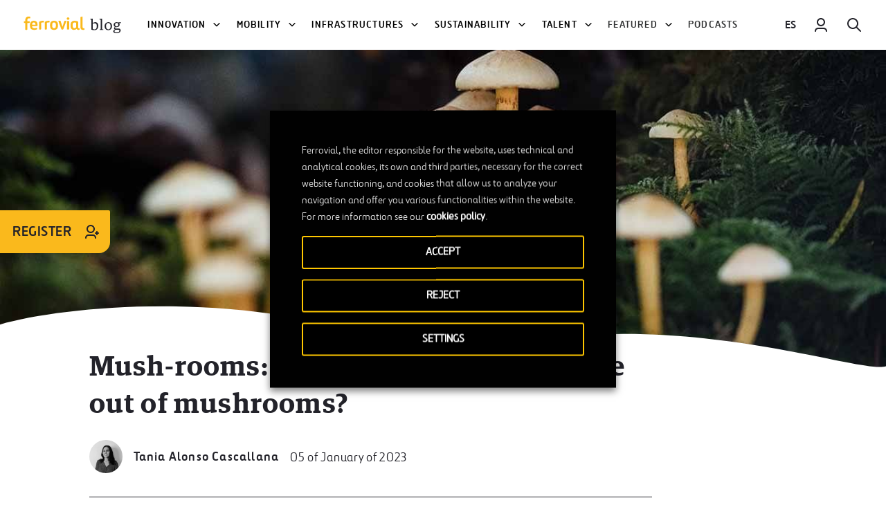

--- FILE ---
content_type: text/html; charset=UTF-8
request_url: https://blog.ferrovial.com/en/2023/01/mush-rooms-will-we-have-houses-made-out-of-mushrooms/
body_size: 62848
content:
<!DOCTYPE html>
<html lang="en-US">
    <head>
        <meta charset="utf-8">
        <meta http-equiv="X-UA-Compatible" content="IE=edge">
        <meta http-equiv="Content-Language" content="es">
        <meta http-equiv="Content-Type" content="text/html; charset=utf-8" />

        <link rel="shortcut icon" href="https://blog.ferrovial.com/wp-content/themes/blog_2021/style/favicon/favicon.ico">
        <link rel="apple-touch-icon" href="https://blog.ferrovial.com/wp-content/themes/blog_2021/style/favicon/apple-icon.png">
        <link rel="apple-touch-icon" sizes="57x57" href="https://blog.ferrovial.com/wp-content/themes/blog_2021/style/favicon/apple-icon-57x57.png">
        <link rel="apple-touch-icon" sizes="60x60" href="https://blog.ferrovial.com/wp-content/themes/blog_2021/style/favicon/apple-icon-60x60.png">
        <link rel="apple-touch-icon" sizes="72x72" href="https://blog.ferrovial.com/wp-content/themes/blog_2021/style/favicon/apple-icon-72x72.png">
        <link rel="apple-touch-icon" sizes="76x76" href="https://blog.ferrovial.com/wp-content/themes/blog_2021/style/favicon/apple-icon-76x76.png">
        <link rel="apple-touch-icon" sizes="114x114" href="https://blog.ferrovial.com/wp-content/themes/blog_2021/style/favicon/apple-icon-114x114.png">
        <link rel="apple-touch-icon" sizes="120x120" href="https://blog.ferrovial.com/wp-content/themes/blog_2021/style/favicon/apple-icon-120x120.png">
        <link rel="apple-touch-icon" sizes="144x144" href="https://blog.ferrovial.com/wp-content/themes/blog_2021/style/favicon/apple-icon-144x144.png">
        <link rel="apple-touch-icon" sizes="152x152" href="https://blog.ferrovial.com/wp-content/themes/blog_2021/style/favicon/apple-icon-152x152.png">
        <link rel="apple-touch-icon" sizes="180x180" href="https://blog.ferrovial.com/wp-content/themes/blog_2021/style/favicon/apple-icon-180x180.png">
        <link rel="icon" sizes="152x152" href="https://blog.ferrovial.com/wp-content/themes/blog_2021/style/favicon/apple-icon-152x152.png">
        <link rel="preload" as="font" href="https://blog.ferrovial.com/wp-content/themes/blog_2021/style/fonts/ferrovialn-regular-webfont.woff2" type="font/woff2" crossorigin="anonymous">
        <link rel="preload" as="font" href="https://blog.ferrovial.com/wp-content/themes/blog_2021/style/fonts/ferrovialn-regular-webfont.woff" type="font/woff" crossorigin="anonymous">
        <link rel="preload" as="font" href="https://blog.ferrovial.com/wp-content/themes/blog_2021/style/fonts/ferrovialn-bold-webfont.woff2" type="font/woff2" crossorigin="anonymous">
        <link rel="preload" as="font" href="https://blog.ferrovial.com/wp-content/themes/blog_2021/style/fonts/ferrovialn-bold-webfont.woff" type="font/woff" crossorigin="anonymous">
        
        <link media="all" href="https://blog.ferrovial.com/wp-content/cache/autoptimize/3/css/autoptimize_9cfeca759d213b4d5e0c940f8ea0b2f4.css" rel="stylesheet"><title>Mush-rooms: Will we have houses made out of mushrooms?</title>
        <meta name='robots' content='index, follow, max-image-preview:large, max-snippet:-1, max-video-preview:-1' />
	
	<link rel="alternate" hreflang="en" href="https://blog.ferrovial.com/en/2023/01/mush-rooms-will-we-have-houses-made-out-of-mushrooms/" />
<link rel="alternate" hreflang="es" href="https://blog.ferrovial.com/es/2023/01/mush-rooms-tendremos-viviendas-hechas-de-hongos/" />
<link rel="alternate" hreflang="x-default" href="https://blog.ferrovial.com/en/2023/01/mush-rooms-will-we-have-houses-made-out-of-mushrooms/" />

<!-- Google Tag Manager for WordPress by gtm4wp.com -->
<script data-cfasync="false" data-pagespeed-no-defer>
	var gtm4wp_datalayer_name = "dataLayer";
	var dataLayer = dataLayer || [];
</script>
<!-- End Google Tag Manager for WordPress by gtm4wp.com -->
	<!-- This site is optimized with the Yoast SEO plugin v24.5 - https://yoast.com/wordpress/plugins/seo/ -->
	<meta name="description" content="In the not-too-distant future, mycelia could also become the basis of construction: different projects are looking into how to create solid, durable, sustainable materials to use for building houses and other structures out of this part of fungi. This is what’s known as myco-architecture." />
	<link rel="canonical" href="https://blog.ferrovial.com/en/2023/01/mush-rooms-will-we-have-houses-made-out-of-mushrooms/" />
	<meta property="og:locale" content="en_US" />
	<meta property="og:type" content="article" />
	<meta property="og:title" content="Mush-rooms: Will we have houses made out of mushrooms?" />
	<meta property="og:description" content="In the not-too-distant future, mycelia could also become the basis of construction: different projects are looking into how to create solid, durable, sustainable materials to use for building houses and other structures out of this part of fungi. This is what’s known as myco-architecture." />
	<meta property="og:url" content="https://blog.ferrovial.com/en/2023/01/mush-rooms-will-we-have-houses-made-out-of-mushrooms/" />
	<meta property="og:site_name" content="Ferrovial" />
	<meta property="article:publisher" content="https://www.facebook.com/ferrovial" />
	<meta property="article:published_time" content="2023-01-05T09:00:34+00:00" />
	<meta property="og:image" content="https://static.ferrovial.com/wp-content/uploads/sites/3/2023/01/28104452/viviendas-hongos-micoarquitectura.jpg" />
	<meta property="og:image:width" content="1200" />
	<meta property="og:image:height" content="800" />
	<meta property="og:image:type" content="image/jpeg" />
	<meta name="author" content="Tania Alonso" />
	<meta name="twitter:card" content="summary_large_image" />
	<meta name="twitter:creator" content="@ferrovial_es" />
	<meta name="twitter:site" content="@ferrovial_es" />
	<meta name="twitter:label1" content="Written by" />
	<meta name="twitter:data1" content="Tania Alonso" />
	<meta name="twitter:label2" content="Est. reading time" />
	<meta name="twitter:data2" content="5 minutes" />
	<!-- / Yoast SEO plugin. -->


<link rel='dns-prefetch' href='//www.google.com' />
<link href='https://www.google-analytics.com' rel='preconnect' />
<link href='https://www.googletagmanager.com' rel='preconnect' />
<link href='https://fonts.gstatic.com' crossorigin='anonymous' rel='preconnect' />
<link rel="alternate" type="application/rss+xml" title="Ferrovial &raquo; Mush-rooms: Will we have houses made out of mushrooms? Comments Feed" href="https://blog.ferrovial.com/en/2023/01/mush-rooms-will-we-have-houses-made-out-of-mushrooms/feed/" />






<link rel='stylesheet' id='cookie-law-info-gdpr-css' href='https://blog.ferrovial.com/wp-content/plugins/webtoffee-gdpr-cookie-consent/public/css/cookie-law-info-gdpr.css?ver=2.6.3' type='text/css' media='all' />





<script type="text/javascript">
            window._nslDOMReady = function (callback) {
                if ( document.readyState === "complete" || document.readyState === "interactive" ) {
                    callback();
                } else {
                    document.addEventListener( "DOMContentLoaded", callback );
                }
            };
            </script><script type="text/javascript" id="wpml-cookie-js-extra">
/* <![CDATA[ */
var wpml_cookies = {"wp-wpml_current_language":{"value":"en","expires":1,"path":"\/"}};
var wpml_cookies = {"wp-wpml_current_language":{"value":"en","expires":1,"path":"\/"}};
/* ]]> */
</script>

<script type="text/javascript" src="https://blog.ferrovial.com/wp-includes/js/jquery/jquery.min.js?ver=3.7.1" id="jquery-core-js"></script>


<script type="text/javascript" id="cookie-law-info-js-extra">
/* <![CDATA[ */
var Cli_Data = {"nn_cookie_ids":["lms_ads","_hjIncludedInSessionSample","_hjIncludedInPageviewSample","_hjLocalStorageTest","_hjCachedUserAttributes","_hjUserAttributesHash","_hjClosedSurveyInvites","dtCookie","YTC","gen.sig","gen.lang","gen","_uetvid","_uetsid","_gat_UA-141180000-1","_csrf","test_cookie","lumesse_language","fr","ct_timezone","ct_ps_timestamp","ct_pointer_data","ct_fkp_timestamp","ct_checkjs","apbct_visible_fields_count","apbct_visible_fields","_smvs","_hjTLDTest","_hjShownFeedbackMessage","_hjRecordingLastActivity","_hjMinimizedPolls","_hjid","_hjDonePolls","_hjAbsoluteSessionInProgress","_gat_UA-5826449-38","_fbp","SMOPTST","SMCNTCTGS","smOViewsPopCap","smwp","smvr","smrcrsaved","Smuuid","Smclient","Smevent","smform","smg","personalization_id","MR2","MUID","everest_g_v2","IDE","MR","_gat_UA-58630905-1","sessionIndex","sessionActive","et-a1","walley","walley_gid","_gcl_au","GPS","YSC","uid","UIDR","_gat_UA-20934186-10","VISITOR_INFO1_LIVE","ai_session","wfeSessionId","RedirectToADAL","sp_t","sp_landing","vuid","lang","_gat_gtag_UA_5784146_31","mid","csrftoken","ig_did","_gat_UA-70491628-1","NID","_gat","_gid","_ga","PHPSESSID","wp-wpml_current_language"],"non_necessary_cookies":{"necessary":["cookielawinfo-checkbox-language","cookielawinfo-checkbox-analytics","cookielawinfo-checkbox-advertisement","lang","csrftoken","PHPSESSID","wp-wpml_current_language"],"analytics":["_hjIncludedInSessionSample","_hjIncludedInPageviewSample","_hjLocalStorageTest","_hjCachedUserAttributes","_hjUserAttributesHash","_hjClosedSurveyInvites","dtCookie","_uetvid","_uetsid","_gat_UA-141180000-1","_csrf","test_cookie","lumesse_language","ct_timezone","ct_ps_timestamp","ct_pointer_data","ct_fkp_timestamp","ct_checkjs","apbct_visible_fields_count","apbct_visible_fields","_smvs","_hjTLDTest","_hjShownFeedbackMessage","_hjRecordingLastActivity","_hjMinimizedPolls","_hjid","_hjDonePolls","_hjAbsoluteSessionInProgress","_gat_UA-5826449-38","MR","_gat_UA-58630905-1","_gcl_au","GPS","_gat_UA-20934186-10","_gat_gtag_UA_5784146_31","_gat_UA-70491628-1","_gat","_ga","_gid"],"advertisement":["lms_ads","fr","_fbp","personalization_id","MUID","everest_g_v2","IDE","YSC","uid","VISITOR_INFO1_LIVE","mid","NID"]},"cookielist":{"necessary":{"id":"6271","status":true,"priority":0,"title":"Necessary","strict":true,"default_state":false,"ccpa_optout":false,"loadonstart":false},"analytics":{"id":"6277","status":true,"priority":0,"title":"Measurement","strict":false,"default_state":false,"ccpa_optout":false,"loadonstart":false},"advertisement":{"id":"6279","status":true,"priority":0,"title":"Personalization","strict":false,"default_state":false,"ccpa_optout":false,"loadonstart":false}},"ajax_url":"https:\/\/blog.ferrovial.com\/wp-admin\/admin-ajax.php","current_lang":"en","security":"7948ed1ac3","eu_countries":["GB"],"geoIP":"disabled","use_custom_geolocation_api":"","custom_geolocation_api":"https:\/\/geoip.cookieyes.com\/geoip\/checker\/result.php","consentVersion":"1","strictlyEnabled":["necessary","obligatoire"],"cookieDomain":"","privacy_length":"250","ccpaEnabled":"","ccpaRegionBased":"","ccpaBarEnabled":"","ccpaType":"gdpr","triggerDomRefresh":"","secure_cookies":""};
var log_object = {"ajax_url":"https:\/\/blog.ferrovial.com\/wp-admin\/admin-ajax.php"};
/* ]]> */
</script>


<script type="text/javascript" id="browser-js-extra">
/* <![CDATA[ */
var core_info = {"ajaxurl":"https:\/\/blog.ferrovial.com\/wp-content\/themes\/blog_2021\/admin-ajax.php","post_id":"47383","type":"post"};
/* ]]> */
</script>

<link rel="https://api.w.org/" href="https://blog.ferrovial.com/en/wp-json/" /><link rel="alternate" title="JSON" type="application/json" href="https://blog.ferrovial.com/en/wp-json/wp/v2/posts/47383" /><link rel="EditURI" type="application/rsd+xml" title="RSD" href="https://blog.ferrovial.com/xmlrpc.php?rsd" />
<link rel='shortlink' href='https://blog.ferrovial.com/en/?p=47383' />
<link rel="alternate" title="oEmbed (JSON)" type="application/json+oembed" href="https://blog.ferrovial.com/en/wp-json/oembed/1.0/embed?url=https%3A%2F%2Fblog.ferrovial.com%2Fen%2F2023%2F01%2Fmush-rooms-will-we-have-houses-made-out-of-mushrooms%2F" />
<link rel="alternate" title="oEmbed (XML)" type="text/xml+oembed" href="https://blog.ferrovial.com/en/wp-json/oembed/1.0/embed?url=https%3A%2F%2Fblog.ferrovial.com%2Fen%2F2023%2F01%2Fmush-rooms-will-we-have-houses-made-out-of-mushrooms%2F&#038;format=xml" />
<meta name="generator" content="WPML ver:4.7.1 stt:1,2;" />
<!-- Schema optimized by Schema Pro --><script type="application/ld+json">{"@context":"https://schema.org","@type":"Article","mainEntityOfPage":{"@type":"WebPage","@id":"https://blog.ferrovial.com/en/?p=47383"},"headline":"Mush-rooms: Will we have houses made out of mushrooms?","image":{"@type":"ImageObject","url":"https://static.ferrovial.com/wp-content/uploads/sites/3/2023/01/28104452/viviendas-hongos-micoarquitectura.jpg","width":1200,"height":800},"datePublished":"2023-01-05T10:00:34+0000","dateModified":"2022-12-28T11:08:30+0000","author":{"@type":"Person","name":"Tania Alonso","url":"https://blog.ferrovial.com/en/author/taniaalonsocascallana"},"publisher":{"@type":"Organization","name":"Ferrovial","logo":{"@type":"ImageObject","url":"https://static.ferrovial.com/wp-content/uploads/sites/3/2022/01/21154843/captura-de-pantalla-2021-10-22-a-las-102418-1.png"}}}</script><!-- / Schema optimized by Schema Pro --><!-- breadcrumb Schema optimized by Schema Pro --><script type="application/ld+json">{"@context":"https:\/\/schema.org","@type":"BreadcrumbList","itemListElement":[{"@type":"ListItem","position":1,"item":{"@id":"https:\/\/blog.ferrovial.com\/en\/","name":"Home"}},{"@type":"ListItem","position":2,"item":{"@id":"https:\/\/blog.ferrovial.com\/en\/2023\/01\/mush-rooms-will-we-have-houses-made-out-of-mushrooms\/","name":"Mush-rooms: Will we have houses made out of mushrooms?"}}]}</script><!-- / breadcrumb Schema optimized by Schema Pro -->
<!-- Google Tag Manager for WordPress by gtm4wp.com -->
<!-- GTM Container placement set to manual -->
<script data-cfasync="false" data-pagespeed-no-defer>
	var dataLayer_content = {"pagePostType":"post","pagePostType2":"single-post","pagePostAuthor":"Tania Alonso"};
	dataLayer.push( dataLayer_content );
</script>
<script type="text/plain" data-cli-class="cli-blocker-script" data-cli-label="Google Tag Manager"  data-cli-script-type="analytics" data-cli-block="true" data-cli-block-if-ccpa-optout="false" data-cli-element-position="head" data-cfasync="false">
(function(w,d,s,l,i){w[l]=w[l]||[];w[l].push({'gtm.start':
new Date().getTime(),event:'gtm.js'});var f=d.getElementsByTagName(s)[0],
j=d.createElement(s),dl=l!='dataLayer'?'&l='+l:'';j.async=true;j.src=
'//www.googletagmanager.com/gtm.js?id='+i+dl;f.parentNode.insertBefore(j,f);
})(window,document,'script','dataLayer','GTM-TKFJTRQ');
</script>
<!-- End Google Tag Manager for WordPress by gtm4wp.com --><meta class="elastic" name="post_id" content="47383"><meta class="elastic" name="type" content="https://blog.ferrovial.com/en/2023/01/mush-rooms-will-we-have-houses-made-out-of-mushrooms/"><meta class="elastic" name="post_type" content="post"><meta class="elastic" name="post_date" content="2023-01-05 10:00:34"><meta class="elastic" name="post_date_iso_format" content="2023-01-05T10:00:34+00:00"><meta class="elastic" name="post_url" content="https://blog.ferrovial.com/en/2023/01/mush-rooms-will-we-have-houses-made-out-of-mushrooms/"><meta class="elastic" name="post_title" content="Mush-rooms: Will we have houses made out of mushrooms?"><meta class="elastic" name="body" content="When Englishman Tim Berners-Lee proposed creating what would later be called the World Wide Web in 1989, few really understood the magnitude of his idea. Today, invisible connections are constantly sending millions of pieces of data from one end of the world to the other.  The truth is, Berners-Lee and the rest of the CERN workers who made the internet possible were able to find inspiration for their project in nature itself. One example is mycelium, a fungi’s root-like structure that creates huge, complex structures underground.  Without mycelia, there would be no life as we know it. This vast network (known today as the Wood Wide Web) connects forests with nutrients and makes many functions that are fundamental for the health of the planet possible.  In the not-too-distant future, mycelia could also become the basis of construction: different projects are looking into how to create solid, durable, sustainable materials to use for building houses and other structures out of this part of fungi. This is what’s known as myco-architecture.  A lightweight, resistant material The mass composed of mycelium has properties that are in high demand in the construction sector: it is organic, biodegradable, dense, strong, light, and resistant. It also works as an insulator and fire retardant, and it can filter water.  Yet another of its many advantages is that it can be produced practically anywhere, and for cheap: unlike plants, fungi (mushrooms, molds, and yeasts, for instance) don’t carry out photosynthesis; they nourish themselves with degrading organic matter. Therefore, they’re typically found in any ecosystem.  Example of how the mycelium connects different fungi into one body. Pradejoniensis (Wikimedia Commons) Nowadays, various initiatives are using the mycelium from fungi to create blocks or bricks since it is easy to get it into different shapes- you simply need a mold it can grow in to make it expand and fill this space. Once this is done, the mass is baked to turn it into a hardened material.  Mycelium could also be used as a substitute for cement. Thanks to its adhesive properties, by letting it grow between two materials, it can unite them.  The projects for using mycelium on Earth… Exterior of The Growing Pavilion. Eric Melander (Growing Pavilion). In 2019, the Dutch Design Week inaugurated the Growing Pavilion, a 10-ton structure composed of five main materials: mycelium, wood, waste from agricultural activities, bulrush, and cotton.  The walls of this pavilion, which aims to raise awareness about the importance of building with sustainable materials, are composed of 88 panels where mycelium is mixed with other natural fibers. The combination forms a material that’s resistant, lightweight, fireproof, and water-repellent.  Inside the Growing Pavilion. Eric Melander (Growing Pavilion). Another project, this time from Utrecht University, goes a step further and is committed to creating bricks with living organisms that can keep growing and self-repair. “The building then in fact becomes a sensitive and adaptive system: when it is warm, it becomes porous, when it is cold, the material has an insulating effect. By not killing off the fungus, a possible hole can grow back and you have self-repairing material,” explains Han Wosten, professor of microbiology at the Dutch university. ...And in space Living in new environments requires innovative architectural solutions. That’s why NASA’s Ames Research Center is studying what technologies can help us create structures from mycelia on the Moon and on Mars.  “Right now, traditional habitat designs for Mars are like a turtle —  carrying our homes with us on our backs – a reliable plan, but with huge energy costs,” says Lynn Rothschild, the lead researcher on this spatial myco-architecture project. “Instead, we can harness mycelia to grow these habitats ourselves when we get there.” One of NASA’s plans is therefore growing the materials directly on the Moon or on Mars. The possibilities include bringing basic structures to which mushrooms can be added once they’re in place so that the mushrooms can grow around them and create habitats that support life.  Housing prototype for Mars. Red House Architecture.  “When we design for space, we’re free to experiment with new ideas and materials with much more freedom than we would on Earth,” Rothschild says. “And after these prototypes are designed for other worlds, we can bring them back to ours.”  This means that NASA’s experiments have a dual aim: to develop materials for space that can also help make more sustainable, less polluting construction on Earth.  &nbsp; Main image: Jesse Bauer (Unsplash)"><meta class="elastic" name="excerpt" content="When Englishman Tim Berners-Lee proposed creating what would later be called the World Wide Web in 1989, few really understood the magnitude of his idea. Today, invisible connections are constantly sending millions of pieces of data from one end of the world to the other.  The truth is, Berners-Lee and the rest of the CERN [&hellip;]"><meta class="elastic" name="featured_img" content="https://static.ferrovial.com/wp-content/uploads/sites/3/2023/01/28104452/viviendas-hongos-micoarquitectura-271x192.jpg"><meta class="elastic" name="sections" content=""><meta class="elastic" name="domain_identifier" content="3"><meta class="elastic" name="language" content="en"><meta class="elastic" name="visibility" content="public"><meta class="elastic" name="main_tax" content="nivel-2"><meta class="elastic" name="post_tax_translation_priority" content="Optional"><meta class="elastic" name="post_tax_nivel_2" content="Environment"><meta class="elastic" name="post_tax_nivel_2" content="Innovation"><meta class="elastic" name="post_tax_nivel_2" content="Sustainability"><meta class="elastic" name="post_tax_author" content="taniaalonsocascallana"><meta name="st:robots" content="follow, index">			
			        <meta name="viewport" content="width=device-width, initial-scale=1, maximum-scale=1, user-scalable=no, shrink-to-fit=no"/>
        <!-- Disable tap highlight on IE -->
        <meta name="msapplication-tap-highlight" content="no">

        <script>var scriptUrl = 'https:\/\/www.youtube.com\/s\/player\/2dfe380c\/www-widgetapi.vflset\/www-widgetapi.js';try{var ttPolicy=window.trustedTypes.createPolicy("youtube-widget-api",{createScriptURL:function(x){return x}});scriptUrl=ttPolicy.createScriptURL(scriptUrl)}catch(e){}if(!window["YT"])var YT={loading:0,loaded:0};if(!window["YTConfig"])var YTConfig={"host":"https://www.youtube.com"};if(!YT.loading){YT.loading=1;(function(){var l=[];YT.ready=function(f){if(YT.loaded)f();else l.push(f)};window.onYTReady=function(){YT.loaded=1;for(var i=0;i<l.length;i++)try{l[i]()}catch(e$0){}};YT.setConfig=function(c){for(var k in c)if(c.hasOwnProperty(k))YTConfig[k]=c[k]};var a=document.createElement("script");a.type="text/javascript";a.id="www-widgetapi-script";a.src=scriptUrl;a.async=true;var c=document.currentScript;if(c){var n=c.nonce||c.getAttribute("nonce");if(n)a.setAttribute("nonce",n)}var b=document.getElementsByTagName("script")[0];b.parentNode.insertBefore(a,b)})()};</script>

            </head>
    <body>
        <main data-utility="preload-yt"><header class="header" data-module="header" data-is-menu-fixed>
    <div class="header__inner">
        <div class="header__head">
            <a href="https://blog.ferrovial.com/en/" class="header__logo" title="Ferrovial blog">
                <figure class="figure header__logo-box">
    <svg width="280" height="48" viewBox="0 0 280 48" class="header__logo-icon" fill="none" xmlns="http://www.w3.org/2000/svg">
        <path d="M203.3 39.2121C210.253 39.2121 214.902 35.0254 214.902 26.8178C214.902 18.2786 210.42 16.1646 206.148 16.1646C203.049 16.1646 201.08 17.2009 199.321 18.403H199.111V6.00872L198.609 5.76L191.781 6.75486V8.41296L195.09 9.07619V37.6369C197.017 38.4245 199.823 39.2121 203.3 39.2121ZM203.761 36.9322C201.122 36.9322 200.075 36.2275 199.111 35.6057V20.3098C200.117 19.8953 202.001 19.232 204.096 19.232C208.242 19.232 210.714 21.3876 210.714 27.6054C210.714 34.6523 207.865 36.9322 203.761 36.9322Z" fill="#23232A"/>
        <path d="M218.83 38.7147H229.469V37.2638L226.16 36.5591V6.00872L225.657 5.76L218.537 6.75486V8.41296L222.139 9.07619V36.5591L218.83 37.2638V38.7147Z" fill="#23232A"/>
        <path d="M244.03 39.295C249.936 39.295 254.753 34.528 254.753 27.6054C254.753 20.6414 250.355 16.1646 243.904 16.1646C237.999 16.1646 233.182 20.8487 233.182 27.8127C233.182 34.7352 237.538 39.295 244.03 39.295ZM244.072 36.8908C240.679 36.8908 237.37 34.4865 237.37 27.5225C237.37 20.6829 240.554 18.5273 243.863 18.5273C247.213 18.5273 250.522 20.8901 250.522 27.937C250.522 34.7352 247.381 36.8908 244.072 36.8908Z" fill="#23232A"/>
        <path d="M267.435 48C275.267 48 279.623 44.2278 279.623 39.751C279.623 35.5228 276.44 34.4036 272.838 34.4036H265.592C264.042 34.4036 263.497 33.5746 263.497 32.8284C263.497 32.1652 263.874 30.7973 264.586 30.0097C265.634 30.2998 266.806 30.4242 268.063 30.4242C272.838 30.4242 276.733 27.937 276.733 23.0871C276.733 21.0559 276.063 20.0196 274.765 18.9004V18.7346L280 18.9833V16.0402L272.461 16.9522C271.204 16.4133 269.697 16.1646 268.105 16.1646C263.372 16.1646 259.476 18.6932 259.476 23.5431C259.476 26.3618 260.817 28.2687 263.037 29.305C261.319 30.7973 260.398 32.6626 260.398 34.2378C260.398 35.6472 261.361 36.7664 262.785 37.2638V37.5125C259.812 38.6732 258.136 40.4557 258.136 42.6941C258.136 45.1812 260.733 48 267.435 48ZM267.812 45.5543C263.707 45.5543 261.948 44.1864 261.948 42.0723C261.948 40.3313 263.037 38.839 265.299 38.01H272.168C274.681 38.01 276.063 38.7976 276.063 40.8287C276.063 43.3159 273.382 45.5543 267.812 45.5543ZM268.063 28.3101C265.424 28.3101 263.456 26.8178 263.456 23.2529C263.456 19.9367 265.299 18.2372 268.063 18.2372C270.702 18.2372 272.754 19.7709 272.754 23.3358C272.754 26.6935 270.869 28.3101 268.063 28.3101Z" fill="#23232A"/>
        <path d="M169.533 28.5602C169.533 31.8208 169.807 33.6399 172.603 33.6399C173.261 33.6399 173.752 33.5876 174.026 33.5876C174.63 33.5876 174.904 33.6951 175.014 34.5495C175.014 34.5495 175.342 36.7407 175.342 36.9033C175.342 37.9728 173.862 38.4 171.287 38.4C164.219 38.4 163.287 34.0672 163.287 28.5602V2.78105C163.287 1.92661 163.397 1.44427 164.547 1.06942C168.217 0 168.548 0 168.765 0C169.37 0 169.533 0.214987 169.533 1.01705V28.5602Z"/>
        <path d="M160.779 34.5206C160.885 35.1766 161.094 36.5955 161.094 36.8714C161.094 37.5245 160.464 38.4001 157.405 38.4001C153.295 38.4001 152.611 34.957 152.611 34.957C152.611 34.957 150.185 38.4001 144.703 38.4001C138.009 38.4001 134.793 33.9744 134.793 25.5089C134.793 16.4408 138.588 12.0687 146.335 12.0687C153.189 12.0687 156.878 14.7995 156.878 14.7995V31.1873C156.878 32.7188 157.354 33.5381 158.777 33.5381C159.092 33.5381 159.725 33.4818 159.937 33.4818C160.516 33.4818 160.673 33.7548 160.779 34.5206ZM150.87 17.9691C150.87 17.9691 149.183 17.04 146.445 17.04C141.699 17.04 140.96 19.8243 140.96 25.5084C140.96 29.9847 141.647 33.4813 145.757 33.4813C148.341 33.4813 150.028 32.2792 150.87 30.7505V17.9691Z"/>
        <path d="M127.672 9.30025C125.415 9.30025 123.836 7.7095 123.836 5.74703C123.836 3.5741 125.415 2.19381 127.672 2.19381C129.588 2.19381 131.507 3.73263 131.507 5.74703C131.507 7.7095 129.701 9.30025 127.672 9.30025ZM125.979 12.695H129.309C130.379 12.695 130.829 13.2253 130.829 14.2338V35.8183C130.829 36.8269 130.379 37.3024 129.309 37.3024H125.979C124.906 37.3024 124.455 36.8269 124.455 35.8183V14.2338C124.455 13.2253 124.906 12.695 125.979 12.695Z"/>
        <path d="M109.955 37.3029C109.121 37.3029 108.65 37.0843 108.233 36.05L100.039 14.1876C99.9337 13.9718 99.7266 13.4281 99.7266 13.0469C99.7266 12.5031 100.092 12.0687 100.875 12.0687H104.527C105.781 12.0687 106.093 12.6657 106.407 13.6439L111.415 29.4717L116.581 13.6439C116.947 12.5564 117.208 12.0687 118.356 12.0687H121.697C122.426 12.0687 122.74 12.6657 122.74 12.9936C122.74 13.3187 122.53 13.8092 122.426 14.0811L114.129 36.05C113.766 37.0311 113.502 37.3029 112.617 37.3029H109.955Z"/>
        <path d="M87.1221 12.0687C94.6682 12.0687 98.6289 15.675 98.6289 25.233C98.6289 34.7937 94.6682 38.4001 87.1221 38.4001C79.5733 38.4001 75.6152 34.7937 75.6152 25.233C75.6152 15.675 79.5733 12.0687 87.1221 12.0687ZM87.1213 17.04C83.0572 17.04 81.7895 18.9516 81.7895 25.2325C81.7895 31.5697 83.0572 33.4813 87.1213 33.4813C91.1854 33.4813 92.4531 31.5697 92.4531 25.2325C92.4531 18.9516 91.1854 17.04 87.1213 17.04Z"/>
        <path d="M48.4402 37.3029H45.2802C44.2093 37.3029 43.834 36.8218 43.834 35.81V15.5357C43.834 15.5357 47.7972 12.0687 54.1173 12.0687C56.5792 12.0687 58.0806 12.2831 58.0806 13.1877C58.0806 13.5094 57.7576 15.1618 57.65 15.8024C57.5424 16.4952 57.3823 17.0836 56.6868 17.0836C56.1514 17.0836 55.616 16.9242 54.3851 16.9242C51.6003 16.9242 49.8864 18.0982 49.8864 18.0982V35.81C49.8864 36.8218 49.4586 37.3029 48.4402 37.3029Z"/>
        <path d="M64.8825 37.3029H61.7219C60.6508 37.3029 60.2754 36.8218 60.2754 35.81V15.5357C60.2754 15.5357 64.2394 12.0687 70.5607 12.0687C73.023 12.0687 74.522 12.2831 74.522 13.1877C74.522 13.5094 74.2017 15.1618 74.0941 15.8024C73.9864 16.4952 73.8263 17.0836 73.1307 17.0836C72.5952 17.0836 72.0597 16.9242 70.8285 16.9242C68.0432 16.9242 66.329 18.0982 66.329 18.0982V35.81C66.329 36.8218 65.8984 37.3029 64.8825 37.3029Z"/>
        <path d="M17.5332 25.233C17.5332 16.2212 21.7986 12.0687 28.7848 12.0687C36.252 12.0687 39.451 16.438 39.451 24.2504C39.451 26.7617 38.97 27.747 37.3183 27.747H23.7719C23.7719 31.3506 25.0526 33.4818 30.4393 33.4818C34.5453 33.4818 36.1448 32.3894 36.9445 32.3894C37.6921 32.3894 38.5963 35.1203 38.5963 35.6664C38.5963 37.3612 33.6383 38.4001 30.2771 38.4001C20.6251 38.4001 17.5332 34.0842 17.5332 25.233ZM33.4792 22.665C33.4792 18.9516 31.8247 17.04 28.84 17.04C25.7454 17.04 23.7721 18.5687 23.7721 23.3209H33.4792V22.665Z"/>
        <path d="M1.48549 18.3054C0.424034 18.3054 0 17.8169 0 16.7339V14.7325C0 13.8644 0.424034 13.2699 1.48549 13.2699H3.98045V11.7514C3.98045 4.17021 6.68879 0 13.4815 0C16.0832 0 17.7301 0.161896 18.3128 0.703409C18.5262 0.92113 18.6301 1.13606 18.6301 1.46264C18.4195 4.22324 18.5262 5.03551 17.5687 5.03551C17.2513 5.03551 15.4978 4.92944 14.7564 4.92944C11.5173 4.92944 9.97984 6.71588 9.97984 10.6153V13.2699H15.3391C16.4005 13.2699 16.8793 13.7025 16.8793 14.7325V16.8986C16.8793 17.8169 16.4005 18.3054 15.3391 18.3054H9.97984V36.8843C9.97984 37.9115 9.55581 38.4 8.54633 38.4H5.41395C4.40448 38.4 3.98045 37.9115 3.98045 36.8843V18.3054H1.48549Z"/>
    </svg>
</figure>            </a>
            <button class="header__close" data-header="close" araia-label="Close menu">
                <figure class="figure header__close-icon">
                    <svg width="14" height="14" viewBox="0 0 14 14" class="icon--black" fill="none" xmlns="http://www.w3.org/2000/svg">
                        <path d="M0.292893 0.292893C0.683417 -0.0976311 1.31658 -0.0976311 1.70711 0.292893L7 5.58579L12.2929 0.292893C12.6834 -0.0976311 13.3166 -0.0976311 13.7071 0.292893C14.0976 0.683417 14.0976 1.31658 13.7071 1.70711L8.41421 7L13.7071 12.2929C14.0976 12.6834 14.0976 13.3166 13.7071 13.7071C13.3166 14.0976 12.6834 14.0976 12.2929 13.7071L7 8.41421L1.70711 13.7071C1.31658 14.0976 0.683417 14.0976 0.292893 13.7071C-0.0976311 13.3166 -0.0976311 12.6834 0.292893 12.2929L5.58579 7L0.292893 1.70711C-0.0976311 1.31658 -0.0976311 0.683417 0.292893 0.292893Z"/>
                    </svg>
                </figure>
            </button>
        </div>
        <div class="header__nav col-lg-8">
                                <nav class="navbar" data-module="navbar">
                        <ul class="navbar__list">
                                                                    <li class="navbar__list-item ">
                                            <button class="navbar__link" data-navbar="button" aria-haspopup="true" aria-expanded="false">
                                                <a href="https://blog.ferrovial.com/en/n2/innovation/" class="link navbar__link-link" title="Innovation">
                                                    <span class="navbar__text">Innovation</span>
                                                </a>
                                                <div class="figure navbar__icon" >
                                                    <svg width="24" height="24" viewBox="0 0 24 24" class="icon--black" fill="none" xmlns="http://www.w3.org/2000/svg"><path d="M5.29289 9.29289C5.68342 8.90237 6.31658 8.90237 6.70711 9.29289L12 14.5858L17.2929 9.29289C17.6834 8.90237 18.3166 8.90237 18.7071 9.29289C19.0976 9.68342 19.0976 10.3166 18.7071 10.7071L12.7071 16.7071C12.3166 17.0976 11.6834 17.0976 11.2929 16.7071L5.29289 10.7071C4.90237 10.3166 4.90237 9.68342 5.29289 9.29289Z"></path></svg>                                                </div>
                                            </button>
                                            <div class="navbar__content">
                                                <div class="navbar__inner">
                                                    <div class="navbar__shadow">
                                                        <div class="navbar__head -hidden-xs -hidden-sm">
                                                            <span class="navbar__head-text">Innovation</span>
                                                        </div>
                                                        <div class="row navbar__subcontent">
                                                                                                                                <div class="col-md-6 -hidden-xs -hidden-sm navbar__col">
                                                                        <a href="https://blog.ferrovial.com/en/2021/10/how-does-technology-contribute-to-peoples-health-and-safety/" title="Go to post page How Does Technology Contribute to People’s Health and Safety?"> 
                                                                            <figure class="figure navbar__info">
                                                                                <picture>
                                                                                    <source type="image/webp" media="(max-width: 667px)" srcset="https://blog.ferrovial.com/wp-content/uploads/sites/3/2021/10/seguridad-y-tecnologia-e1635338051109-272x232.jpeg">
                                                                                    <source media="(max-width: 667px)" srcset="https://blog.ferrovial.com/wp-content/uploads/sites/3/2021/10/seguridad-y-tecnologia-e1635338051109-272x232.jpeg">
                                                                                    <source type="image/webp" media="(max-width: 1023px)" srcset="https://blog.ferrovial.com/wp-content/uploads/sites/3/2021/10/seguridad-y-tecnologia-e1635338051109-272x232.jpeg">
                                                                                    <source media="(max-width: 1023px)" srcset="https://blog.ferrovial.com/wp-content/uploads/sites/3/2021/10/seguridad-y-tecnologia-e1635338051109-272x232.jpeg">
                                                                                    <source type="image/webp" srcset="https://blog.ferrovial.com/wp-content/uploads/sites/3/2021/10/seguridad-y-tecnologia-e1635338051109-272x232.jpeg">
                                                                                    <img loading="lazy" class="navbar__info-img" width="272" height="232" src="https://blog.ferrovial.com/wp-content/uploads/sites/3/2021/10/seguridad-y-tecnologia-e1635338051109-272x232.jpeg" alt="Seguridad y tecnología" />
                                                                                </picture>                                                                
                                                                                <figcaption class="navbar__img-text">How Does Technology Contribute to People’s Health and Safety?</figcaption>                                                                        
                                                                            </figure>
                                                                        </a>
                                                                    </div>
                                                                                                                                <div class="col-md-6 navbar__col">
                                                                                                                                        <ul class="navbar__sublist">
                                                                                                                                                                    <li class="navbar__sublist-item">
                                                                                            <a href="https://blog.ferrovial.com/en/n2/big-data-en/" class="link navbar__sublist-link " title="Go to page Big Data">
                                                                                                <span class="navbar__sublist-link-text">Big Data</span>
                                                                                            </a>
                                                                                        </li>
                                                                                                                                                                            <li class="navbar__sublist-item">
                                                                                            <a href="https://blog.ferrovial.com/en/n2/drones-en/" class="link navbar__sublist-link " title="Go to page Drones">
                                                                                                <span class="navbar__sublist-link-text">Drones</span>
                                                                                            </a>
                                                                                        </li>
                                                                                                                                                                            <li class="navbar__sublist-item">
                                                                                            <a href="https://blog.ferrovial.com/en/n2/artificial-intelligence/" class="link navbar__sublist-link " title="Go to page Artificial intelligence">
                                                                                                <span class="navbar__sublist-link-text">Artificial intelligence</span>
                                                                                            </a>
                                                                                        </li>
                                                                                                                                                                            <li class="navbar__sublist-item">
                                                                                            <a href="https://blog.ferrovial.com/en/n2/internet-of-things/" class="link navbar__sublist-link " title="Go to page Internet of Things">
                                                                                                <span class="navbar__sublist-link-text">Internet of Things</span>
                                                                                            </a>
                                                                                        </li>
                                                                                                                                                                            <li class="navbar__sublist-item">
                                                                                            <a href="https://blog.ferrovial.com/en/n2/technology/" class="link navbar__sublist-link " title="Go to page Technology">
                                                                                                <span class="navbar__sublist-link-text">Technology</span>
                                                                                            </a>
                                                                                        </li>
                                                                                                                                                                            <li class="navbar__sublist-item">
                                                                                            <a href="https://blog.ferrovial.com/en/n2/robotics/" class="link navbar__sublist-link " title="Go to page Robotics">
                                                                                                <span class="navbar__sublist-link-text">Robotics</span>
                                                                                            </a>
                                                                                        </li>
                                                                                                                                                                            <li class="navbar__sublist-item">
                                                                                            <a href="https://blog.ferrovial.com/en/n2/wearables-en/" class="link navbar__sublist-link " title="Go to page Wearables">
                                                                                                <span class="navbar__sublist-link-text">Wearables</span>
                                                                                            </a>
                                                                                        </li>
                                                                                                                                                                            <li class="navbar__sublist-item">
                                                                                            <a href="https://blog.ferrovial.com/en/n2/design-and-engineering/" class="link navbar__sublist-link " title="Go to page Design and engineering">
                                                                                                <span class="navbar__sublist-link-text">Design and engineering</span>
                                                                                            </a>
                                                                                        </li>
                                                                                                                                                            </ul>
                                                                                                                                    </div>
                                                        </div>
                                                    </div>
                                                </div>                                        
                                            </div>
                                        </li>
                                                                                <li class="navbar__list-item ">
                                            <button class="navbar__link" data-navbar="button" aria-haspopup="true" aria-expanded="false">
                                                <a href="https://blog.ferrovial.com/en/n2/mobility/" class="link navbar__link-link" title="Mobility">
                                                    <span class="navbar__text">Mobility</span>
                                                </a>
                                                <div class="figure navbar__icon" >
                                                    <svg width="24" height="24" viewBox="0 0 24 24" class="icon--black" fill="none" xmlns="http://www.w3.org/2000/svg"><path d="M5.29289 9.29289C5.68342 8.90237 6.31658 8.90237 6.70711 9.29289L12 14.5858L17.2929 9.29289C17.6834 8.90237 18.3166 8.90237 18.7071 9.29289C19.0976 9.68342 19.0976 10.3166 18.7071 10.7071L12.7071 16.7071C12.3166 17.0976 11.6834 17.0976 11.2929 16.7071L5.29289 10.7071C4.90237 10.3166 4.90237 9.68342 5.29289 9.29289Z"></path></svg>                                                </div>
                                            </button>
                                            <div class="navbar__content">
                                                <div class="navbar__inner">
                                                    <div class="navbar__shadow">
                                                        <div class="navbar__head -hidden-xs -hidden-sm">
                                                            <span class="navbar__head-text">Mobility</span>
                                                        </div>
                                                        <div class="row navbar__subcontent">
                                                                                                                                <div class="col-md-6 -hidden-xs -hidden-sm navbar__col">
                                                                        <a href="https://blog.ferrovial.com/en/2021/10/cavs-the-road-ahead/" title="Go to post page Connected Automated Vehicles (CAVs): The Road Ahead"> 
                                                                            <figure class="figure navbar__info">
                                                                                <picture>
                                                                                    <source type="image/webp" media="(max-width: 667px)" srcset="https://static.ferrovial.com/wp-content/uploads/sites/3/2021/10/04104246/cam-5-2-6k-00000-easy-resizecom-272x232.jpg">
                                                                                    <source media="(max-width: 667px)" srcset="https://static.ferrovial.com/wp-content/uploads/sites/3/2021/10/04104246/cam-5-2-6k-00000-easy-resizecom-272x232.jpg">
                                                                                    <source type="image/webp" media="(max-width: 1023px)" srcset="https://static.ferrovial.com/wp-content/uploads/sites/3/2021/10/04104246/cam-5-2-6k-00000-easy-resizecom-272x232.jpg">
                                                                                    <source media="(max-width: 1023px)" srcset="https://static.ferrovial.com/wp-content/uploads/sites/3/2021/10/04104246/cam-5-2-6k-00000-easy-resizecom-272x232.jpg">
                                                                                    <source type="image/webp" srcset="https://static.ferrovial.com/wp-content/uploads/sites/3/2021/10/04104246/cam-5-2-6k-00000-easy-resizecom-272x232.jpg">
                                                                                    <img loading="lazy" class="navbar__info-img" width="272" height="232" src="https://static.ferrovial.com/wp-content/uploads/sites/3/2021/10/04104246/cam-5-2-6k-00000-easy-resizecom-272x232.jpg" alt="The future of Connected Automated Vehicles" />
                                                                                </picture>                                                                
                                                                                <figcaption class="navbar__img-text">Connected Automated Vehicles (CAVs): The Road Ahead</figcaption>                                                                        
                                                                            </figure>
                                                                        </a>
                                                                    </div>
                                                                                                                                <div class="col-md-6 navbar__col">
                                                                                                                                        <ul class="navbar__sublist">
                                                                                                                                                                    <li class="navbar__sublist-item">
                                                                                            <a href="https://blog.ferrovial.com/en/n2/maas-en/" class="link navbar__sublist-link " title="Go to page MaaS">
                                                                                                <span class="navbar__sublist-link-text">MaaS</span>
                                                                                            </a>
                                                                                        </li>
                                                                                                                                                                            <li class="navbar__sublist-item">
                                                                                            <a href="https://blog.ferrovial.com/en/n2/carsharing-en/" class="link navbar__sublist-link " title="Go to page Carsharing">
                                                                                                <span class="navbar__sublist-link-text">Carsharing</span>
                                                                                            </a>
                                                                                        </li>
                                                                                                                                                                            <li class="navbar__sublist-item">
                                                                                            <a href="https://blog.ferrovial.com/en/n2/urban-mobility/" class="link navbar__sublist-link " title="Go to page Urban mobility">
                                                                                                <span class="navbar__sublist-link-text">Urban mobility</span>
                                                                                            </a>
                                                                                        </li>
                                                                                                                                                                            <li class="navbar__sublist-item">
                                                                                            <a href="https://blog.ferrovial.com/en/n2/self-driving-car/" class="link navbar__sublist-link " title="Go to page Self-driving car">
                                                                                                <span class="navbar__sublist-link-text">Self-driving car</span>
                                                                                            </a>
                                                                                        </li>
                                                                                                                                                                            <li class="navbar__sublist-item">
                                                                                            <a href="https://blog.ferrovial.com/en/n2/smart-city-en/" class="link navbar__sublist-link " title="Go to page Smart city">
                                                                                                <span class="navbar__sublist-link-text">Smart city</span>
                                                                                            </a>
                                                                                        </li>
                                                                                                                                                                            <li class="navbar__sublist-item">
                                                                                            <a href="https://blog.ferrovial.com/en/n2/air-traffic/" class="link navbar__sublist-link " title="Go to page Air traffic">
                                                                                                <span class="navbar__sublist-link-text">Air traffic</span>
                                                                                            </a>
                                                                                        </li>
                                                                                                                                                                            <li class="navbar__sublist-item">
                                                                                            <a href="https://blog.ferrovial.com/en/n2/passenger-transport/" class="link navbar__sublist-link " title="Go to page Passenger transport">
                                                                                                <span class="navbar__sublist-link-text">Passenger transport</span>
                                                                                            </a>
                                                                                        </li>
                                                                                                                                                                            <li class="navbar__sublist-item">
                                                                                            <a href="https://blog.ferrovial.com/en/n2/vehicles/" class="link navbar__sublist-link " title="Go to page Vehicles">
                                                                                                <span class="navbar__sublist-link-text">Vehicles</span>
                                                                                            </a>
                                                                                        </li>
                                                                                                                                                            </ul>
                                                                                                                                    </div>
                                                        </div>
                                                    </div>
                                                </div>                                        
                                            </div>
                                        </li>
                                                                                <li class="navbar__list-item ">
                                            <button class="navbar__link" data-navbar="button" aria-haspopup="true" aria-expanded="false">
                                                <a href="https://blog.ferrovial.com/en/n2/infrastructures/" class="link navbar__link-link" title="Infrastructures">
                                                    <span class="navbar__text">Infrastructures</span>
                                                </a>
                                                <div class="figure navbar__icon" >
                                                    <svg width="24" height="24" viewBox="0 0 24 24" class="icon--black" fill="none" xmlns="http://www.w3.org/2000/svg"><path d="M5.29289 9.29289C5.68342 8.90237 6.31658 8.90237 6.70711 9.29289L12 14.5858L17.2929 9.29289C17.6834 8.90237 18.3166 8.90237 18.7071 9.29289C19.0976 9.68342 19.0976 10.3166 18.7071 10.7071L12.7071 16.7071C12.3166 17.0976 11.6834 17.0976 11.2929 16.7071L5.29289 10.7071C4.90237 10.3166 4.90237 9.68342 5.29289 9.29289Z"></path></svg>                                                </div>
                                            </button>
                                            <div class="navbar__content">
                                                <div class="navbar__inner">
                                                    <div class="navbar__shadow">
                                                        <div class="navbar__head -hidden-xs -hidden-sm">
                                                            <span class="navbar__head-text">Infrastructures</span>
                                                        </div>
                                                        <div class="row navbar__subcontent">
                                                                                                                                <div class="col-md-6 -hidden-xs -hidden-sm navbar__col">
                                                                        <a href="https://blog.ferrovial.com/en/2021/11/how-did-they-build-the-golden-gate-bridge/" title="Go to post page How did they build the Golden Gate Bridge?"> 
                                                                            <figure class="figure navbar__info">
                                                                                <picture>
                                                                                    <source type="image/webp" media="(max-width: 667px)" srcset="https://static.ferrovial.com/wp-content/uploads/sites/3/2021/11/22025459/oliver-plattner-plt0vhdrb9u-unsplash-2022-272x232.jpeg">
                                                                                    <source media="(max-width: 667px)" srcset="https://static.ferrovial.com/wp-content/uploads/sites/3/2021/11/22025459/oliver-plattner-plt0vhdrb9u-unsplash-2022-272x232.jpeg">
                                                                                    <source type="image/webp" media="(max-width: 1023px)" srcset="https://static.ferrovial.com/wp-content/uploads/sites/3/2021/11/22025459/oliver-plattner-plt0vhdrb9u-unsplash-2022-272x232.jpeg">
                                                                                    <source media="(max-width: 1023px)" srcset="https://static.ferrovial.com/wp-content/uploads/sites/3/2021/11/22025459/oliver-plattner-plt0vhdrb9u-unsplash-2022-272x232.jpeg">
                                                                                    <source type="image/webp" srcset="https://static.ferrovial.com/wp-content/uploads/sites/3/2021/11/22025459/oliver-plattner-plt0vhdrb9u-unsplash-2022-272x232.jpeg">
                                                                                    <img loading="lazy" class="navbar__info-img" width="272" height="232" src="https://static.ferrovial.com/wp-content/uploads/sites/3/2021/11/22025459/oliver-plattner-plt0vhdrb9u-unsplash-2022-272x232.jpeg" alt="oliver-plattner" />
                                                                                </picture>                                                                
                                                                                <figcaption class="navbar__img-text">How did they build the Golden Gate Bridge?</figcaption>                                                                        
                                                                            </figure>
                                                                        </a>
                                                                    </div>
                                                                                                                                <div class="col-md-6 navbar__col">
                                                                                                                                        <ul class="navbar__sublist">
                                                                                                                                                                    <li class="navbar__sublist-item">
                                                                                            <a href="https://blog.ferrovial.com/en/n2/roads/" class="link navbar__sublist-link " title="Go to page Roads">
                                                                                                <span class="navbar__sublist-link-text">Roads</span>
                                                                                            </a>
                                                                                        </li>
                                                                                                                                                                            <li class="navbar__sublist-item">
                                                                                            <a href="https://blog.ferrovial.com/en/n2/bridges/" class="link navbar__sublist-link " title="Go to page Bridges">
                                                                                                <span class="navbar__sublist-link-text">Bridges</span>
                                                                                            </a>
                                                                                        </li>
                                                                                                                                                                            <li class="navbar__sublist-item">
                                                                                            <a href="https://blog.ferrovial.com/en/n2/tunnels/" class="link navbar__sublist-link " title="Go to page Tunnels">
                                                                                                <span class="navbar__sublist-link-text">Tunnels</span>
                                                                                            </a>
                                                                                        </li>
                                                                                                                                                                            <li class="navbar__sublist-item">
                                                                                            <a href="https://blog.ferrovial.com/en/n2/building/" class="link navbar__sublist-link " title="Go to page Building">
                                                                                                <span class="navbar__sublist-link-text">Building</span>
                                                                                            </a>
                                                                                        </li>
                                                                                                                                                                            <li class="navbar__sublist-item">
                                                                                            <a href="https://blog.ferrovial.com/en/n2/materials/" class="link navbar__sublist-link " title="Go to page Materials">
                                                                                                <span class="navbar__sublist-link-text">Materials</span>
                                                                                            </a>
                                                                                        </li>
                                                                                                                                                                            <li class="navbar__sublist-item">
                                                                                            <a href="https://blog.ferrovial.com/en/n2/projects/" class="link navbar__sublist-link " title="Go to page Projects">
                                                                                                <span class="navbar__sublist-link-text">Projects</span>
                                                                                            </a>
                                                                                        </li>
                                                                                                                                                                            <li class="navbar__sublist-item">
                                                                                            <a href="https://blog.ferrovial.com/en/n2/energy/" class="link navbar__sublist-link " title="Go to page Energy">
                                                                                                <span class="navbar__sublist-link-text">Energy</span>
                                                                                            </a>
                                                                                        </li>
                                                                                                                                                                            <li class="navbar__sublist-item">
                                                                                            <a href="https://blog.ferrovial.com/en/n1/airports/" class="link navbar__sublist-link " title="Go to page Airports">
                                                                                                <span class="navbar__sublist-link-text">Airports</span>
                                                                                            </a>
                                                                                        </li>
                                                                                                                                                            </ul>
                                                                                                                                    </div>
                                                        </div>
                                                    </div>
                                                </div>                                        
                                            </div>
                                        </li>
                                                                                <li class="navbar__list-item ">
                                            <button class="navbar__link" data-navbar="button" aria-haspopup="true" aria-expanded="false">
                                                <a href="https://blog.ferrovial.com/en/n2/sustainability/" class="link navbar__link-link" title="Sustainability">
                                                    <span class="navbar__text">Sustainability</span>
                                                </a>
                                                <div class="figure navbar__icon" >
                                                    <svg width="24" height="24" viewBox="0 0 24 24" class="icon--black" fill="none" xmlns="http://www.w3.org/2000/svg"><path d="M5.29289 9.29289C5.68342 8.90237 6.31658 8.90237 6.70711 9.29289L12 14.5858L17.2929 9.29289C17.6834 8.90237 18.3166 8.90237 18.7071 9.29289C19.0976 9.68342 19.0976 10.3166 18.7071 10.7071L12.7071 16.7071C12.3166 17.0976 11.6834 17.0976 11.2929 16.7071L5.29289 10.7071C4.90237 10.3166 4.90237 9.68342 5.29289 9.29289Z"></path></svg>                                                </div>
                                            </button>
                                            <div class="navbar__content">
                                                <div class="navbar__inner">
                                                    <div class="navbar__shadow">
                                                        <div class="navbar__head -hidden-xs -hidden-sm">
                                                            <span class="navbar__head-text">Sustainability</span>
                                                        </div>
                                                        <div class="row navbar__subcontent">
                                                                                                                                <div class="col-md-6 -hidden-xs -hidden-sm navbar__col">
                                                                        <a href="https://blog.ferrovial.com/en/2020/03/how-many-litres-of-water-does-a-person-need-per-day/" title="Go to post page How many liters of water does a person need per day?"> 
                                                                            <figure class="figure navbar__info">
                                                                                <picture>
                                                                                    <source type="image/webp" media="(max-width: 667px)" srcset="https://blog.ferrovial.com/wp-content/uploads/sites/3/2015/03/JOSE-374-e1426700538200-1-272x232.jpg">
                                                                                    <source media="(max-width: 667px)" srcset="https://blog.ferrovial.com/wp-content/uploads/sites/3/2015/03/JOSE-374-e1426700538200-1-272x232.jpg">
                                                                                    <source type="image/webp" media="(max-width: 1023px)" srcset="https://blog.ferrovial.com/wp-content/uploads/sites/3/2015/03/JOSE-374-e1426700538200-1-272x232.jpg">
                                                                                    <source media="(max-width: 1023px)" srcset="https://blog.ferrovial.com/wp-content/uploads/sites/3/2015/03/JOSE-374-e1426700538200-1-272x232.jpg">
                                                                                    <source type="image/webp" srcset="https://blog.ferrovial.com/wp-content/uploads/sites/3/2015/03/JOSE-374-e1426700538200-1-272x232.jpg">
                                                                                    <img loading="lazy" class="navbar__info-img" width="272" height="232" src="https://blog.ferrovial.com/wp-content/uploads/sites/3/2015/03/JOSE-374-e1426700538200-1-272x232.jpg" alt="Water" />
                                                                                </picture>                                                                
                                                                                <figcaption class="navbar__img-text">How many liters of water does a person need per day?</figcaption>                                                                        
                                                                            </figure>
                                                                        </a>
                                                                    </div>
                                                                                                                                <div class="col-md-6 navbar__col">
                                                                                                                                        <ul class="navbar__sublist">
                                                                                                                                                                    <li class="navbar__sublist-item">
                                                                                            <a href="https://blog.ferrovial.com/en/n2/energy-efficiency/" class="link navbar__sublist-link " title="Go to page Energy efficiency">
                                                                                                <span class="navbar__sublist-link-text">Energy efficiency</span>
                                                                                            </a>
                                                                                        </li>
                                                                                                                                                                            <li class="navbar__sublist-item">
                                                                                            <a href="https://blog.ferrovial.com/en/n2/social-action/" class="link navbar__sublist-link " title="Go to page Social action">
                                                                                                <span class="navbar__sublist-link-text">Social action</span>
                                                                                            </a>
                                                                                        </li>
                                                                                                                                                                            <li class="navbar__sublist-item">
                                                                                            <a href="https://blog.ferrovial.com/en/n2/circular-economy/" class="link navbar__sublist-link " title="Go to page Circular economy">
                                                                                                <span class="navbar__sublist-link-text">Circular economy</span>
                                                                                            </a>
                                                                                        </li>
                                                                                                                                                                            <li class="navbar__sublist-item">
                                                                                            <a href="https://blog.ferrovial.com/en/n2/environmental-conservation/" class="link navbar__sublist-link " title="Go to page Environmental conservation">
                                                                                                <span class="navbar__sublist-link-text">Environmental conservation</span>
                                                                                            </a>
                                                                                        </li>
                                                                                                                                                                            <li class="navbar__sublist-item">
                                                                                            <a href="https://blog.ferrovial.com/en/n2/climate-change/" class="link navbar__sublist-link " title="Go to page Climate change">
                                                                                                <span class="navbar__sublist-link-text">Climate change</span>
                                                                                            </a>
                                                                                        </li>
                                                                                                                                                                            <li class="navbar__sublist-item">
                                                                                            <a href="https://blog.ferrovial.com/en/n2/corporate-social-responsibility/" class="link navbar__sublist-link " title="Go to page Corporate Social Responsibility">
                                                                                                <span class="navbar__sublist-link-text">Corporate Social Responsibility</span>
                                                                                            </a>
                                                                                        </li>
                                                                                                                                                                            <li class="navbar__sublist-item">
                                                                                            <a href="https://blog.ferrovial.com/en/n2/water/" class="link navbar__sublist-link " title="Go to page Water">
                                                                                                <span class="navbar__sublist-link-text">Water</span>
                                                                                            </a>
                                                                                        </li>
                                                                                                                                                                            <li class="navbar__sublist-item">
                                                                                            <a href="https://blog.ferrovial.com/en/n2/health-and-safety/" class="link navbar__sublist-link " title="Go to page Health and Safety">
                                                                                                <span class="navbar__sublist-link-text">Health and Safety</span>
                                                                                            </a>
                                                                                        </li>
                                                                                                                                                            </ul>
                                                                                                                                    </div>
                                                        </div>
                                                    </div>
                                                </div>                                        
                                            </div>
                                        </li>
                                                                                <li class="navbar__list-item ">
                                            <button class="navbar__link" data-navbar="button" aria-haspopup="true" aria-expanded="false">
                                                <a href="https://blog.ferrovial.com/en/n2/talent/" class="link navbar__link-link" title="Talent">
                                                    <span class="navbar__text">Talent</span>
                                                </a>
                                                <div class="figure navbar__icon" >
                                                    <svg width="24" height="24" viewBox="0 0 24 24" class="icon--black" fill="none" xmlns="http://www.w3.org/2000/svg"><path d="M5.29289 9.29289C5.68342 8.90237 6.31658 8.90237 6.70711 9.29289L12 14.5858L17.2929 9.29289C17.6834 8.90237 18.3166 8.90237 18.7071 9.29289C19.0976 9.68342 19.0976 10.3166 18.7071 10.7071L12.7071 16.7071C12.3166 17.0976 11.6834 17.0976 11.2929 16.7071L5.29289 10.7071C4.90237 10.3166 4.90237 9.68342 5.29289 9.29289Z"></path></svg>                                                </div>
                                            </button>
                                            <div class="navbar__content">
                                                <div class="navbar__inner">
                                                    <div class="navbar__shadow">
                                                        <div class="navbar__head -hidden-xs -hidden-sm">
                                                            <span class="navbar__head-text">Talent</span>
                                                        </div>
                                                        <div class="row navbar__subcontent">
                                                                                                                                <div class="col-md-6 -hidden-xs -hidden-sm navbar__col">
                                                                        <a href="https://blog.ferrovial.com/en/2021/09/the-future-of-work/" title="Go to post page What will the future of work be like?"> 
                                                                            <figure class="figure navbar__info">
                                                                                <picture>
                                                                                    <source type="image/webp" media="(max-width: 667px)" srcset="https://static.ferrovial.com/wp-content/uploads/sites/3/2021/09/24090812/robots-post-ferrovial-272x232.jpg">
                                                                                    <source media="(max-width: 667px)" srcset="https://static.ferrovial.com/wp-content/uploads/sites/3/2021/09/24090812/robots-post-ferrovial-272x232.jpg">
                                                                                    <source type="image/webp" media="(max-width: 1023px)" srcset="https://static.ferrovial.com/wp-content/uploads/sites/3/2021/09/24090812/robots-post-ferrovial-272x232.jpg">
                                                                                    <source media="(max-width: 1023px)" srcset="https://static.ferrovial.com/wp-content/uploads/sites/3/2021/09/24090812/robots-post-ferrovial-272x232.jpg">
                                                                                    <source type="image/webp" srcset="https://static.ferrovial.com/wp-content/uploads/sites/3/2021/09/24090812/robots-post-ferrovial-272x232.jpg">
                                                                                    <img loading="lazy" class="navbar__info-img" width="272" height="232" src="https://static.ferrovial.com/wp-content/uploads/sites/3/2021/09/24090812/robots-post-ferrovial-272x232.jpg" alt="" />
                                                                                </picture>                                                                
                                                                                <figcaption class="navbar__img-text">What will the future of work be like?</figcaption>                                                                        
                                                                            </figure>
                                                                        </a>
                                                                    </div>
                                                                                                                                <div class="col-md-6 navbar__col">
                                                                                                                                        <ul class="navbar__sublist">
                                                                                                                                                                    <li class="navbar__sublist-item">
                                                                                            <a href="https://blog.ferrovial.com/en/n2/human-resources/" class="link navbar__sublist-link " title="Go to page Human resources">
                                                                                                <span class="navbar__sublist-link-text">Human resources</span>
                                                                                            </a>
                                                                                        </li>
                                                                                                                                                                            <li class="navbar__sublist-item">
                                                                                            <a href="https://blog.ferrovial.com/en/n2/entrepreneurs/" class="link navbar__sublist-link " title="Go to page Entrepreneurs">
                                                                                                <span class="navbar__sublist-link-text">Entrepreneurs</span>
                                                                                            </a>
                                                                                        </li>
                                                                                                                                                                            <li class="navbar__sublist-item">
                                                                                            <a href="https://blog.ferrovial.com/en/n2/stem-careers/" class="link navbar__sublist-link " title="Go to page STEM careers">
                                                                                                <span class="navbar__sublist-link-text">STEM careers</span>
                                                                                            </a>
                                                                                        </li>
                                                                                                                                                                            <li class="navbar__sublist-item">
                                                                                            <a href="https://blog.ferrovial.com/en/n2/tips/" class="link navbar__sublist-link " title="Go to page Tips">
                                                                                                <span class="navbar__sublist-link-text">Tips</span>
                                                                                            </a>
                                                                                        </li>
                                                                                                                                                            </ul>
                                                                                                                                    </div>
                                                        </div>
                                                    </div>
                                                </div>                                        
                                            </div>
                                        </li>
                                                                                <li class="navbar__list-item ">
                                            <button class="navbar__link " data-navbar="button">
                                                <span class="navbar__text">Featured</span>
                                                <div class="figure navbar__icon" >
                                                    <svg width="24" height="24" viewBox="0 0 24 24" class="icon--black" fill="none" xmlns="http://www.w3.org/2000/svg"><path d="M5.29289 9.29289C5.68342 8.90237 6.31658 8.90237 6.70711 9.29289L12 14.5858L17.2929 9.29289C17.6834 8.90237 18.3166 8.90237 18.7071 9.29289C19.0976 9.68342 19.0976 10.3166 18.7071 10.7071L12.7071 16.7071C12.3166 17.0976 11.6834 17.0976 11.2929 16.7071L5.29289 10.7071C4.90237 10.3166 4.90237 9.68342 5.29289 9.29289Z"></path></svg>                                                </div>
                                            </button>
                                            <div class="navbar__content">
                                                <div class="navbar__inner">
                                                    <div class="navbar__shadow">
                                                        <div class="navbar__head -hidden-xs -hidden-sm">
                                                            <span class="navbar__head-text">Featured</span>
                                                        </div>
                                                                                                                        <ul class="row navbar__subcontent">
                                                                                                                                                <li class="navbar__col col-md-3">
                                                                                                                                                                        <a href="https://blog.ferrovial.com/en/authors/"  class="" title="Go to page Authors">
                                                                                            <figure class="figure navbar__card navbar__card--orange">
                                                                                                <picture class="figure__picture">
                                                                                                    <source type="image/webp" media="(max-width: 667px)" srcset="https://static.ferrovial.com/wp-content/uploads/sites/3/2022/01/21140722/autores-566x372.jpg">
                                                                                                    <source media="(max-width: 667px)" srcset="https://static.ferrovial.com/wp-content/uploads/sites/3/2022/01/21140722/autores-566x372.jpg">
                                                                                                    <source type="image/webp" media="(max-width: 1023px)" srcset="https://static.ferrovial.com/wp-content/uploads/sites/3/2022/01/21140722/autores-566x372.jpg">
                                                                                                    <source media="(max-width: 1023px)" srcset="https://static.ferrovial.com/wp-content/uploads/sites/3/2022/01/21140722/autores-566x372.jpg">
                                                                                                    <source type="image/webp" srcset="https://static.ferrovial.com/wp-content/uploads/sites/3/2022/01/21140722/autores-566x372.jpg">
                                                                                                    <img loading="lazy" width="566" height="372" src="https://static.ferrovial.com/wp-content/uploads/sites/3/2022/01/21140722/autores-566x372.jpg" alt="" />
                                                                                                </picture>
                                                                                                <figcaption class="navbar__card-text">Authors</figcaption>
                                                                                            </figure>
                                                                                        </a>
                                                                                                                                                                    </li>       
                                                                                                                                                        <li class="navbar__col col-md-3">
                                                                                                                                                                        <a href="https://blog.ferrovial.com/en/videos/"  class="" title="Go to page Videos">
                                                                                            <figure class="figure navbar__card navbar__card--purple">
                                                                                                <picture class="figure__picture">
                                                                                                    <source type="image/webp" media="(max-width: 667px)" srcset="https://static.ferrovial.com/wp-content/uploads/sites/3/2022/01/21140652/videos-566x372.jpg">
                                                                                                    <source media="(max-width: 667px)" srcset="https://static.ferrovial.com/wp-content/uploads/sites/3/2022/01/21140652/videos-566x372.jpg">
                                                                                                    <source type="image/webp" media="(max-width: 1023px)" srcset="https://static.ferrovial.com/wp-content/uploads/sites/3/2022/01/21140652/videos-566x372.jpg">
                                                                                                    <source media="(max-width: 1023px)" srcset="https://static.ferrovial.com/wp-content/uploads/sites/3/2022/01/21140652/videos-566x372.jpg">
                                                                                                    <source type="image/webp" srcset="https://static.ferrovial.com/wp-content/uploads/sites/3/2022/01/21140652/videos-566x372.jpg">
                                                                                                    <img loading="lazy" width="566" height="372" src="https://static.ferrovial.com/wp-content/uploads/sites/3/2022/01/21140652/videos-566x372.jpg" alt="" />
                                                                                                </picture>
                                                                                                <figcaption class="navbar__card-text">Videos</figcaption>
                                                                                            </figure>
                                                                                        </a>
                                                                                                                                                                    </li>       
                                                                                                                                                        <li class="navbar__col col-md-3">
                                                                                                                                                                        <a href="https://blog.ferrovial.com/en/the-most-viewed/"  class="" title="Go to page The Most Viewed">
                                                                                            <figure class="figure navbar__card navbar__card--blue">
                                                                                                <picture class="figure__picture">
                                                                                                    <source type="image/webp" media="(max-width: 667px)" srcset="https://static.ferrovial.com/wp-content/uploads/sites/3/2022/10/26120156/mantenimientoguggenheim2-tweet2-566x372.jpg">
                                                                                                    <source media="(max-width: 667px)" srcset="https://static.ferrovial.com/wp-content/uploads/sites/3/2022/10/26120156/mantenimientoguggenheim2-tweet2-566x372.jpg">
                                                                                                    <source type="image/webp" media="(max-width: 1023px)" srcset="https://static.ferrovial.com/wp-content/uploads/sites/3/2022/10/26120156/mantenimientoguggenheim2-tweet2-566x372.jpg">
                                                                                                    <source media="(max-width: 1023px)" srcset="https://static.ferrovial.com/wp-content/uploads/sites/3/2022/10/26120156/mantenimientoguggenheim2-tweet2-566x372.jpg">
                                                                                                    <source type="image/webp" srcset="https://static.ferrovial.com/wp-content/uploads/sites/3/2022/10/26120156/mantenimientoguggenheim2-tweet2-566x372.jpg">
                                                                                                    <img loading="lazy" width="566" height="372" src="https://static.ferrovial.com/wp-content/uploads/sites/3/2022/10/26120156/mantenimientoguggenheim2-tweet2-566x372.jpg" alt="" />
                                                                                                </picture>
                                                                                                <figcaption class="navbar__card-text">The Most Viewed</figcaption>
                                                                                            </figure>
                                                                                        </a>
                                                                                                                                                                    </li>       
                                                                                                                                                        <li class="navbar__col col-md-3">
                                                                                                                                                                        <a href="https://www.aguaparalapaz.com/en/" target='_blank' class="" title="Go to page El Salado: Peace Through Water">
                                                                                            <figure class="figure navbar__card navbar__card--green">
                                                                                                <picture class="figure__picture">
                                                                                                    <source type="image/webp" media="(max-width: 667px)" srcset="https://static.ferrovial.com/wp-content/uploads/sites/3/2018/07/13145946/el-salado-aventura-grafica.jpg">
                                                                                                    <source media="(max-width: 667px)" srcset="https://static.ferrovial.com/wp-content/uploads/sites/3/2018/07/13145946/el-salado-aventura-grafica.jpg">
                                                                                                    <source type="image/webp" media="(max-width: 1023px)" srcset="https://static.ferrovial.com/wp-content/uploads/sites/3/2018/07/13145946/el-salado-aventura-grafica.jpg">
                                                                                                    <source media="(max-width: 1023px)" srcset="https://static.ferrovial.com/wp-content/uploads/sites/3/2018/07/13145946/el-salado-aventura-grafica.jpg">
                                                                                                    <source type="image/webp" srcset="https://static.ferrovial.com/wp-content/uploads/sites/3/2018/07/13145946/el-salado-aventura-grafica.jpg">
                                                                                                    <img loading="lazy" width="566" height="349" src="https://static.ferrovial.com/wp-content/uploads/sites/3/2018/07/13145946/el-salado-aventura-grafica.jpg" alt="graphic novel adventure entitled El Salado, a comic book" />
                                                                                                </picture>
                                                                                                <figcaption class="navbar__card-text">El Salado: Peace Through Water</figcaption>
                                                                                            </figure>
                                                                                        </a>
                                                                                                                                                                    </li>       
                                                                                                                                            </ul>
                                                                                                                    </div>
                                              </div>
                                            </div>
                                        </li>
                                                                                <li class="navbar__list-item ">  
                                            <a href="https://blog.ferrovial.com/en/podcasts/" class="link navbar__link " title="Go to page Podcasts">
                                              <span class="navbar__text">Podcasts</span>
                                            </a>
                                        </li>
                                                                    <li class="navbar__list-item -hidden-xl -hidden-lg">
                                                                                    <a href="https://blog.ferrovial.com/es/2023/01/mush-rooms-tendremos-viviendas-hechas-de-hongos/" class="link navbar__link -text-bold" title="ES">
                                                        <span class="navbar__text">ES</span>
                                                    </a>
                                                       
                            </li> 
                        </ul>
                    </nav>
                            </div>
        <div class="header__buttons">
                                            <a href="https://blog.ferrovial.com/es/2023/01/mush-rooms-tendremos-viviendas-hechas-de-hongos/" class="link header__language  -hidden-sm -hidden-xs" title="Change language">
                                    <span class="">ES</span>
                                </a>
                                            <button class="header__button--dark -hidden-xl -hidden-lg -hidden-md" data-header="open" aria-label="Open user menu" aria-haspopup="true" aria-expanded="false">    
                <figure class="figure header__icon">
                    <svg width="16" height="12" viewBox="0 0 16 12" class="header__icon-svg" fill="none" xmlns="http://www.w3.org/2000/svg">
                        <path d="M0 1C0 0.447715 0.447715 0 1 0H15C15.5523 0 16 0.447715 16 1C16 1.55228 15.5523 2 15 2H1C0.447715 2 0 1.55228 0 1ZM0 6C0 5.44772 0.447715 5 1 5H15C15.5523 5 16 5.44772 16 6C16 6.55228 15.5523 7 15 7H1C0.447715 7 0 6.55228 0 6ZM0 11C0 10.4477 0.447715 10 1 10H15C15.5523 10 16 10.4477 16 11C16 11.5523 15.5523 12 15 12H1C0.447715 12 0 11.5523 0 11Z"/>
                    </svg>
                </figure>
                <span class="header__text">Menu</span>
            </button>
                                
                    <button class="header__button--login" aria-label="Log in" data-modal-ref="modal-login">
                        <div class="figure header__icon" >
                            <svg width="18" height="20" viewBox="0 0 18 20" class="header__icon-svg" fill="none" xmlns="http://www.w3.org/2000/svg">
                                <path d="M9 2C6.79086 2 5 3.79086 5 6C5 8.20914 6.79086 10 9 10C11.2091 10 13 8.20914 13 6C13 3.79086 11.2091 2 9 2ZM3 6C3 2.68629 5.68629 0 9 0C12.3137 0 15 2.68629 15 6C15 9.31371 12.3137 12 9 12C5.68629 12 3 9.31371 3 6ZM5 16C3.34315 16 2 17.3431 2 19C2 19.5523 1.55228 20 1 20C0.447715 20 0 19.5523 0 19C0 16.2386 2.23858 14 5 14H13C15.7614 14 18 16.2386 18 19C18 19.5523 17.5523 20 17 20C16.4477 20 16 19.5523 16 19C16 17.3431 14.6569 16 13 16H5Z"/>
                            </svg>
                        </div>
                        <span class="header__text">Log in</span>
                    </button>                    
                    <button class="header__button--user-add" aria-label="Register" data-modal-ref="modal-register">
                        <div class="figure header__icon" >
                            <svg width="20" height="20" viewBox="0 0 20 20" class="header__icon-svg" fill="none" xmlns="http://www.w3.org/2000/svg">
                                <path d="M8 2C5.79086 2 4 3.79086 4 6C4 8.20914 5.79086 10 8 10C10.2091 10 12 8.20914 12 6C12 3.79086 10.2091 2 8 2ZM2 6C2 2.68629 4.68629 0 8 0C11.3137 0 14 2.68629 14 6C14 9.31371 11.3137 12 8 12C4.68629 12 2 9.31371 2 6ZM17 9C17.5523 9 18 9.44771 18 10V11H19C19.5523 11 20 11.4477 20 12C20 12.5523 19.5523 13 19 13H18V14C18 14.5523 17.5523 15 17 15C16.4477 15 16 14.5523 16 14V13H15C14.4477 13 14 12.5523 14 12C14 11.4477 14.4477 11 15 11H16V10C16 9.44771 16.4477 9 17 9ZM4.5 16C3.24054 16 2 17.2135 2 19C2 19.5523 1.55228 20 1 20C0.447715 20 0 19.5523 0 19C0 16.3682 1.89347 14 4.5 14H11.5C14.1065 14 16 16.3682 16 19C16 19.5523 15.5523 20 15 20C14.4477 20 14 19.5523 14 19C14 17.2135 12.7595 16 11.5 16H4.5Z"/>
                            </svg>
                        </div>
                        <span class="header__text -hidden-md">Register</span>
                    </button>
                                <button aria-label="Search" class="header__button--dark" data-header="search" data-modal-ref="modal-search">  
                <figure class="figure header__icon">
                    <svg width="20" height="20" viewBox="0 0 20 20" class="header__icon-svg" fill="none" xmlns="http://www.w3.org/2000/svg">
                        <path d="M8 2C4.68629 2 2 4.68629 2 8C2 11.3137 4.68629 14 8 14C11.3137 14 14 11.3137 14 8C14 4.68629 11.3137 2 8 2ZM0 8C0 3.58172 3.58172 0 8 0C12.4183 0 16 3.58172 16 8C16 9.84871 15.3729 11.551 14.3199 12.9056L19.7071 18.2929C20.0976 18.6834 20.0976 19.3166 19.7071 19.7071C19.3166 20.0976 18.6834 20.0976 18.2929 19.7071L12.9056 14.3199C11.551 15.3729 9.84871 16 8 16C3.58172 16 0 12.4183 0 8Z"/>
                    </svg>
                </figure>
                <span class="header__text">Search</span>
            </button>
        </div>
    </div>
</header> 
<section class="hero--image animate -bg-blue" data-utility="scrollingAnimation"> 
        <figure class="figure hero__figure">
        <picture class="figure__picture">
            <source type="image/webp" media="(max-width: 667px)" srcset="https://static.ferrovial.com/wp-content/uploads/sites/3/2023/01/28104452/viviendas-hongos-micoarquitectura-690x324.jpg">
            <source media="(max-width: 667px)" srcset="https://static.ferrovial.com/wp-content/uploads/sites/3/2023/01/28104452/viviendas-hongos-micoarquitectura-690x324.jpg">
            <source type="image/webp" media="(max-width: 1023px)" srcset="https://static.ferrovial.com/wp-content/uploads/sites/3/2023/01/28104452/viviendas-hongos-micoarquitectura-1024x324.jpg">
            <source media="(max-width: 1023px)" srcset="https://static.ferrovial.com/wp-content/uploads/sites/3/2023/01/28104452/viviendas-hongos-micoarquitectura-1024x324.jpg">
            <source type="image/webp" srcset="https://static.ferrovial.com/wp-content/uploads/sites/3/2023/01/28104452/viviendas-hongos-micoarquitectura-1200x480.jpg">
            <img loading="lazy" class="hero__figure-img" width="1200" height="480" src="https://static.ferrovial.com/wp-content/uploads/sites/3/2023/01/28104452/viviendas-hongos-micoarquitectura-1200x480.jpg" alt="" />
        </picture>          
    </figure>
    <div class="figure hero__wave" >
        <svg viewBox="0 0 1440 298" preserveAspectRatio="none" class="hero__wave-svg icon--white" fill="none" xmlns="http://www.w3.org/2000/svg"><path d="M460.265 18.7549C271.351 -18.6379 78.939 8.42564 0 36.2697V297.45C12.7321 296.103 624.509 297.45 624.509 297.45H1440V118.249C1403.71 133.069 1186.95 35.5995 937.719 58.3051C742.974 76.0468 694 65.0192 460.265 18.7549Z"/></svg>    </div>
</section>
<div class="container -pos-relative">  
    <div class="row -m--b-x2-sm -m--t-x8-neg-lg -animate--list" data-utility="scrollingAnimation">
        <div class="col-lg-8 col-md-9 col-lg-offset-1 -m--b-x5 -m--b-x3-md -animate--item -flex--column">
        	            <h1 class="heading--1 -m--t-x2">Mush-rooms: Will we have houses made out of mushrooms?</h1>
                        <div class="-flex -flex-align-center -p--b-x2 -pos-relative -m--t-auto">    
                <div class="authors -m--b-x1-5 -m--t" data-module="authors" data-authors-show-popup="true" data-authors-limit="3">
                    <ul class="authors__list" data-authors="list">
                                                            <li class="authors__item" data-authors="item">
                                        <a class="author " href="https://blog.ferrovial.com/en/author/taniaalonsocascallana/" title="Go to author page Tania Alonso Cascallana" data-authors="author">
                                            <figure class="author__inner">
                                                <img class="author__img" width="72" height="72" src="https://blog.ferrovial.com/wp-content/uploads/sites/3/2020/03/fotografia-tania-alonso-cascallana-scaled-150x150.jpg" alt="Tania Alonso Cascallana" loading="lazy" />
                                                <figcaption class="author__name">Tania Alonso Cascallana</figcaption>  
                                            </figure>
                                        </a>
                                    </li>
                                                            <li class="authors__item is-last is-last--free" data-authors="item">
                            <p class="authors__text">Several authors</p>
                        </li>
                    </ul>
                </div>
                <p class="paragraph--medium--1 -m--b-x2 -m--t-x1-5">05 of January of 2023</p>
            </div>
                <ul class="-flex -flex-align-center -flex-justify-space-between -full-width -p--t-x2 -m--b-x4 -m--b-x2-md -m--b-0-lg -border-grey-dark-t">
               
                    <li class="-m--r -m--r-x3-sm -m--r-x4-md -m--r-x5-lg -m--b-x2">
                        <a class="-opacity-on-hover" href="https://www.facebook.com/sharer.php?u=https://blog.ferrovial.com/en/2023/01/mush-rooms-will-we-have-houses-made-out-of-mushrooms/&amp;t=Mush-rooms%3A+Will+we+have+houses+made+out+of+mushrooms%3F" title="Share in facebook" target="_blank" rel="noopener noreferrer nofollow" sr-only="Open in new window">
                            <div class="figure">
                                <svg width="24" height="24" viewBox="-6 0 24 24" class="icon--grey-dark icon--big -p icon--grey-dark" fill="none" xmlns="http://www.w3.org/2000/svg"><path d="M11.9883 0.589285C11.6267 0.535714 10.3811 0.42857 8.93471 0.42857C5.90792 0.42857 3.83203 2.27678 3.83203 5.66518V8.58482H0.416853V12.5491H3.83203V22.7143H7.93025V12.5491H11.332L11.8544 8.58482H7.93025V6.05357C7.93025 4.91518 8.23828 4.125 9.8856 4.125H11.9883V0.589285Z"></path></svg>                            </div>
                        </a>
                    </li>
                           
                    <li class="-m--r -m--r-x3-sm -m--r-x4-md -m--r-x5-lg -m--b-x2">
                        <a class="-opacity-on-hover" href="https://twitter.com/intent/tweet?source=webclient&amp;text=Mush-rooms%3A+Will+we+have+houses+made+out+of+mushrooms%3F+-+https%3A%2F%2Fblog.ferrovial.com%2Fen%2F2023%2F01%2Fmush-rooms-will-we-have-houses-made-out-of-mushrooms%2F" title="Share in twitter" target="_blank" rel="noopener noreferrer nofollow" sr-only="Open in new window">
                            <div class="figure">
                                <svg width="1200" height="1227" viewBox="0 0 1200 1227" class="icon--grey-dark icon--big -p icon--grey-dark" fill="none" xmlns="http://www.w3.org/2000/svg"><path d="M714.163 519.284L1160.89 0H1055.03L667.137 450.887L357.328 0H0L468.492 681.821L0 1226.37H105.866L515.491 750.218L842.672 1226.37H1200L714.137 519.284H714.163ZM569.165 687.828L521.697 619.934L144.011 79.6944H306.615L611.412 515.685L658.88 583.579L1055.08 1150.3H892.476L569.165 687.854V687.828Z"/></svg>
                            </div>
                        </a>
                    </li>
                           
                    <li class="-m--r -m--r-x3-sm -m--r-x4-md -m--r-x5-lg -m--b-x2">
                        <a class="-opacity-on-hover" href="https://www.linkedin.com/shareArticle?mini=true&amp;url=https://blog.ferrovial.com/en/2023/01/mush-rooms-will-we-have-houses-made-out-of-mushrooms/&amp;title=Mush-rooms%3A+Will+we+have+houses+made+out+of+mushrooms%3F&amp;summary=&amp;source=Ferrovial" title="Share in linkedin" target="_blank" rel="noopener noreferrer nofollow" sr-only="Open in new window">
                            <div class="figure">
                                <svg width="24" height="24" viewBox="-1 -1 24 24" class="icon--grey-dark icon--big -p icon--grey-dark" fill="none" xmlns="http://www.w3.org/2000/svg"><path d="M5.38504 6.79911H0.965402V20.0714H5.38504V6.79911ZM5.66629 2.70089C5.6529 1.40178 4.7154 0.410714 3.20201 0.410714C1.70201 0.410714 0.710938 1.40178 0.710938 2.70089C0.710938 3.97321 1.66183 4.99107 3.14844 4.99107H3.17522C4.7154 4.99107 5.67969 3.97321 5.66629 2.70089ZM21.2824 12.4643C21.2824 8.39286 19.1127 6.49107 16.2065 6.49107C13.8225 6.49107 12.7779 7.81696 12.202 8.72768H12.2288V6.79911H7.82255C7.82255 6.79911 7.87612 8.04464 7.82255 20.0714H12.2288V12.6652C12.2288 12.2634 12.269 11.875 12.3761 11.5804C12.6975 10.7902 13.4208 9.97321 14.6395 9.97321C16.2333 9.97321 16.8761 11.192 16.8761 12.9732V20.0714H21.2824V12.4643Z"/></svg>                            </div>
                        </a>
                    </li>
                           
                    <li class="-m--r -m--r-x3-sm -m--r-x4-md -m--r-x5-lg -m--b-x2">
                        <a class="-opacity-on-hover" href="https://pinterest.com/pin/create/button/?url=https://blog.ferrovial.com/en/2023/01/mush-rooms-will-we-have-houses-made-out-of-mushrooms/&amp;media=https://static.ferrovial.com/wp-content/uploads/sites/3/2023/01/28104452/viviendas-hongos-micoarquitectura.jpg&amp;description=Mush-rooms%3A+Will+we+have+houses+made+out+of+mushrooms%3F" title="Share in pinterest" target="_blank" rel="noopener noreferrer nofollow" sr-only="Open in new window">
                            <div class="figure">
                                <svg width="24" height="24" viewBox="-3 -1 24 24" class="icon--grey-dark icon--big -p icon--grey-dark" fill="none" xmlns="http://www.w3.org/2000/svg"><path d="M0.433594 8.42411C0.433594 10.1786 1.13002 12.7366 3.0452 13.3125C3.11217 13.3259 3.20592 13.3527 3.27288 13.3527C3.71484 13.3527 3.96931 12.1205 3.96931 11.7723C3.96931 11.3571 2.91127 10.4732 2.91127 8.74553C2.91127 5.15625 5.64342 2.61161 9.17913 2.61161C12.2193 2.61161 14.4693 4.33928 14.4693 7.51339C14.4693 9.88393 13.5184 14.3304 10.4381 14.3304C9.32645 14.3304 8.37556 13.5268 8.37556 12.375C8.37556 10.6875 9.55413 9.05357 9.55413 7.3125C9.55413 6.25446 8.95145 5.39732 7.82645 5.39732C6.29967 5.39732 5.36217 7.11161 5.36217 8.46428C5.36217 9.21428 5.45592 10.0446 5.79074 10.7277C5.17467 13.3795 3.91574 17.3304 3.91574 20.0625C3.91574 20.9062 4.03627 21.7366 4.11663 22.5804L4.23717 22.7143L4.42467 22.6473C6.67467 19.567 6.59431 18.9643 7.61217 14.933C8.16127 15.9777 9.58092 16.5402 10.7059 16.5402C15.447 16.5402 17.5765 11.9196 17.5765 7.75446C17.5765 3.32143 13.7461 0.42857 9.54074 0.42857C4.96038 0.42857 0.433594 3.48214 0.433594 8.42411Z"/></svg>                            </div>
                        </a>
                    </li>
                           
                    <li class="-m--r -m--r-x3-sm -m--r-x4-md -m--r-x5-lg -m--b-x2">
                        <a class="-opacity-on-hover" href="https://web.whatsapp.com/send?text=Mush-rooms%3A+Will+we+have+houses+made+out+of+mushrooms%3F – https%3A%2F%2Fblog.ferrovial.com%2Fen%2F2023%2F01%2Fmush-rooms-will-we-have-houses-made-out-of-mushrooms%2F" title="Share in whatsapp" target="_blank" rel="noopener noreferrer nofollow" sr-only="Open in new window">
                            <div class="figure">
                                <svg width="24" height="24" viewBox="-3 -2 24 24" class="icon--grey-dark icon--big -p icon--grey-dark" fill="none" xmlns="http://www.w3.org/2000/svg"><path d="M17.0859 2.92031C15.206 1.03806 12.7059 0.000954973 10.042 0C4.55283 0 0.0854701 4.46689 0.0835601 9.9575C0.0826052 11.7127 0.54147 13.426 1.41288 14.9358L0 20.0965L5.27909 18.7117C6.73351 19.5053 8.37129 19.9231 10.0377 19.9236H10.042C10.0425 19.9236 10.0415 19.9236 10.042 19.9236C15.5302 19.9236 19.9981 15.4562 20 9.96562C20.001 7.30459 18.9662 4.80256 17.0859 2.92031ZM10.042 18.2419H10.0387C8.55369 18.2414 7.09688 17.8422 5.82581 17.0883L5.52356 16.9088L2.39077 17.7305L3.22685 14.676L3.03013 14.3628C2.20169 13.0449 1.76384 11.5217 1.76479 9.95798C1.7667 5.39464 5.47964 1.68171 10.0454 1.68171C12.2561 1.68266 14.3341 2.54453 15.897 4.10925C17.4598 5.67349 18.3197 7.75343 18.3188 9.96467C18.3169 14.5285 14.6039 18.2419 10.042 18.2419ZM14.582 12.0427C14.3332 11.9181 13.1099 11.3164 12.8816 11.2333C12.6534 11.1503 12.4877 11.1087 12.322 11.358C12.1563 11.6072 11.6793 12.1678 11.5342 12.3335C11.389 12.4996 11.2439 12.5202 10.9951 12.3955C10.7463 12.2709 9.94461 12.0083 8.99394 11.1608C8.25431 10.5009 7.75486 9.68629 7.6097 9.43704C7.46455 9.1878 7.59442 9.05314 7.71857 8.92947C7.8303 8.81774 7.96734 8.63869 8.09196 8.49353C8.21659 8.34837 8.25765 8.24428 8.34073 8.07859C8.42382 7.91243 8.38228 7.76727 8.3202 7.64265C8.25813 7.51802 7.76059 6.29327 7.55288 5.79525C7.3509 5.31013 7.14559 5.37602 6.99327 5.3679C6.84811 5.36074 6.68242 5.35931 6.51626 5.35931C6.35057 5.35931 6.08079 5.42138 5.85255 5.67063C5.62431 5.91988 4.98162 6.52199 4.98162 7.74626C4.98162 8.97102 5.87308 10.1542 5.99771 10.3204C6.12233 10.4866 7.75247 12.9996 10.2483 14.0777C10.8418 14.3341 11.3054 14.4874 11.6669 14.602C12.2628 14.7916 12.8052 14.7648 13.234 14.7009C13.712 14.6292 14.7061 14.0987 14.9133 13.5176C15.1206 12.9365 15.1206 12.438 15.0585 12.3344C14.9964 12.2299 14.8307 12.1673 14.582 12.0427Z"/></svg>                            </div>
                        </a>
                    </li>
                           
                    <li class="-m--r -m--r-x3-sm -m--r-x4-md -m--r-x5-lg -m--b-x2">
                        <a class="-opacity-on-hover" href="mailto:?subject=I wanted you to see this post - Mush-rooms: Will we have houses made out of mushrooms?&amp;body=https://blog.ferrovial.com/en/2023/01/mush-rooms-will-we-have-houses-made-out-of-mushrooms/" title="Share in email" target="_blank" rel="noopener noreferrer nofollow" sr-only="Open in new window">
                            <div class="figure">
                                <svg width="24" height="24" viewBox="1 1 21 21" class="icon--grey-dark icon--big -p icon--grey-dark" fill="none" xmlns="http://www.w3.org/2000/svg"><path d="M2 6C2 4.89543 2.89543 4 4 4H20C21.1046 4 22 4.89543 22 6V18C22 19.1046 21.1046 20 20 20H4C2.89543 20 2 19.1046 2 18V6ZM5.51859 6L12 11.6712L18.4814 6H5.51859ZM20 7.32877L12.6585 13.7526C12.2815 14.0825 11.7185 14.0825 11.3415 13.7526L4 7.32877V18H20V7.32877Z" /></svg>                            </div>
                        </a>
                    </li>
                           
                    <li class="-m--r -m--r-x3-sm -m--r-x4-md -m--r-x5-lg -m--b-x2">
                        <a class="-opacity-on-hover" href="https://www.instagram.com/?url=https://blog.ferrovial.com/en/2023/01/mush-rooms-will-we-have-houses-made-out-of-mushrooms/" title="Share in instagram" target="_blank" rel="noopener noreferrer nofollow" sr-only="Open in new window">
                            <div class="figure">
                                <svg width="24" height="24" viewBox="-1 -2 24 24" class="icon--grey-dark icon--big -p icon--grey-dark" fill="none" xmlns="http://www.w3.org/2000/svg"><path d="M14.4252 10.4286C14.4252 12.317 12.885 13.8571 10.9967 13.8571C9.10826 13.8571 7.56808 12.317 7.56808 10.4286C7.56808 8.54018 9.10826 7 10.9967 7C12.885 7 14.4252 8.54018 14.4252 10.4286ZM16.2734 10.4286C16.2734 7.50893 13.9163 5.15178 10.9967 5.15178C8.07701 5.15178 5.71987 7.50893 5.71987 10.4286C5.71987 13.3482 8.07701 15.7054 10.9967 15.7054C13.9163 15.7054 16.2734 13.3482 16.2734 10.4286ZM17.7199 4.9375C17.7199 4.25446 17.1708 3.70536 16.4877 3.70536C15.8047 3.70536 15.2556 4.25446 15.2556 4.9375C15.2556 5.62053 15.8047 6.16964 16.4877 6.16964C17.1708 6.16964 17.7199 5.62053 17.7199 4.9375ZM10.9967 1.99107C12.4967 1.99107 15.7109 1.87053 17.0636 2.40625C17.5324 2.59375 17.8806 2.82143 18.2422 3.18303C18.6038 3.54464 18.8315 3.89286 19.019 4.36161C19.5547 5.71428 19.4342 8.92857 19.4342 10.4286C19.4342 11.9286 19.5547 15.1429 19.019 16.4955C18.8315 16.9643 18.6038 17.3125 18.2422 17.6741C17.8806 18.0357 17.5324 18.2634 17.0636 18.4509C15.7109 18.9866 12.4967 18.8661 10.9967 18.8661C9.49665 18.8661 6.28237 18.9866 4.92969 18.4509C4.46094 18.2634 4.11272 18.0357 3.75112 17.6741C3.38951 17.3125 3.16183 16.9643 2.97433 16.4955C2.43862 15.1429 2.55915 11.9286 2.55915 10.4286C2.55915 8.92857 2.43862 5.71428 2.97433 4.36161C3.16183 3.89286 3.38951 3.54464 3.75112 3.18303C4.11272 2.82143 4.46094 2.59375 4.92969 2.40625C6.28237 1.87053 9.49665 1.99107 10.9967 1.99107ZM21.2824 10.4286C21.2824 9.00893 21.2958 7.60268 21.2154 6.18303C21.135 4.53571 20.76 3.07589 19.5547 1.87053C18.3493 0.665177 16.8895 0.290177 15.2422 0.209821C13.8225 0.129464 12.4163 0.142856 10.9967 0.142856C9.57701 0.142856 8.17076 0.129464 6.75112 0.209821C5.10379 0.290177 3.64397 0.665177 2.43862 1.87053C1.23326 3.07589 0.858259 4.53571 0.777902 6.18303C0.697545 7.60268 0.710938 9.00893 0.710938 10.4286C0.710938 11.8482 0.697545 13.2545 0.777902 14.6741C0.858259 16.3214 1.23326 17.7812 2.43862 18.9866C3.64397 20.192 5.10379 20.567 6.75112 20.6473C8.17076 20.7277 9.57701 20.7143 10.9967 20.7143C12.4163 20.7143 13.8225 20.7277 15.2422 20.6473C16.8895 20.567 18.3493 20.192 19.5547 18.9866C20.76 17.7812 21.135 16.3214 21.2154 14.6741C21.2958 13.2545 21.2824 11.8482 21.2824 10.4286Z"/></svg>                            </div>
                        </a>
                    </li>
                            <li class="-m--l-auto -m--b-x2">
            <ul class="-flex -p--r-x2">
                                                <li class="">
                    <a href="#comments-47383" title="Comments">
                        <div class="figure icon__box -opacity-on-hover">                                
                            <svg width="24" height="24" viewBox="0 0 24 24" class="icon--blue-dark" fill="none" xmlns="http://www.w3.org/2000/svg"><path d="M2 6C2 4.89543 2.89543 4 4 4H20C21.1046 4 22 4.89543 22 6V17C22 18.1046 21.1046 19 20 19H15.4142L12.7071 21.7071C12.3166 22.0976 11.6834 22.0976 11.2929 21.7071L8.58579 19H4C2.89543 19 2 18.1046 2 17V6ZM20 6H4V17H9C9.26522 17 9.51957 17.1054 9.70711 17.2929L12 19.5858L14.2929 17.2929C14.4804 17.1054 14.7348 17 15 17H20V6ZM6 9.5C6 8.94772 6.44772 8.5 7 8.5H17C17.5523 8.5 18 8.94772 18 9.5C18 10.0523 17.5523 10.5 17 10.5H7C6.44772 10.5 6 10.0523 6 9.5ZM6 13.5C6 12.9477 6.44772 12.5 7 12.5H13C13.5523 12.5 14 12.9477 14 13.5C14 14.0523 13.5523 14.5 13 14.5H7C6.44772 14.5 6 14.0523 6 13.5Z"/></svg>                            <span class="icon__text" data-icon="text">0</span>
                        </div>
                    </a>
                </li>
            </ul>   
        </li>                    
    </ul>    
                    </div>
        <div class="col-md-3 col-lg-2 -animate--item -m--b-x7-md">
                                </div>
    </div>
</div>
<div class='-animate--list' data-utility='scrollingAnimation,load-content' data-load-content-url='https://blog.ferrovial.com/wp-content/themes/blog_2021/admin-ajax.php' data-load-content-event='scroll' data-load-content-activator='activator-0' data-load-content-container='new-post-content' data-load-content-params='{&quot;action&quot;:&quot;theme_autoload_next_post&quot;, &quot;all_ids&quot;:&quot;[53140,53063,50009,52690,52708]&quot;, &quot;next&quot;:&quot;0&quot;}' aria-label='modal'>
    <div id="activator-0" class="container -pos-relative -overflow-x-hidden -animate--item">
                        <div class="row -m--b-x5 -m--b-x7-md">
                    <div class="col-lg-8 col-lg-offset-1 col-md-9">
                        <div class="wysiwyg--items-center  wysiwyg--post">
                            <p><span style="font-weight: 400;">When Englishman Tim Berners-Lee proposed creating what would later be called the</span><b> World Wide Web</b><span style="font-weight: 400;"> in 1989, few really understood the magnitude of his idea. Today, invisible connections are constantly sending millions of pieces of data from one end of the world to the other. </span></p>
<p><span style="font-weight: 400;">The truth is, Berners-Lee and the rest of the CERN workers who made the internet possible were able to find inspiration for their project in nature itself. One example is mycelium, a fungi’s root-like structure that creates </span><b>huge, complex structures </b><span style="font-weight: 400;">underground. </span></p>
<p><span style="font-weight: 400;">Without mycelia, there would be no life as we know it. This vast network (known today as the </span><i><span style="font-weight: 400;">Wood Wide Web</span></i><span style="font-weight: 400;">) </span><b>connects forests with nutrients</b><span style="font-weight: 400;"> and makes many functions that are fundamental for the health of the planet possible. </span></p>
<p><span style="font-weight: 400;">In the not-too-distant future, mycelia could also become </span><b>the basis of construction</b><span style="font-weight: 400;">: different projects are looking into how to create solid, durable, sustainable materials to use for building houses and other structures out of this part of fungi. This is what’s known as myco-architecture. </span></p>
<h2><span style="font-weight: 400;">A lightweight, resistant material</span></h2>
<p><span style="font-weight: 400;">The mass composed of mycelium has properties that are in high demand in the construction sector: </span><b>it is organic, biodegradable, dense, strong, light, and resistant</b><span style="font-weight: 400;">. It also works as an insulator and fire retardant, and it can filter water. </span></p>
<p><span style="font-weight: 400;">Yet another of its many advantages is that it can be produced practically anywhere, and for cheap: unlike plants, fungi (mushrooms, molds, and yeasts, for instance) don’t carry out photosynthesis; they nourish themselves with </span><b>degrading organic matter</b><span style="font-weight: 400;">. Therefore, they’re typically found in any ecosystem. </span></p>
<p><span style="font-weight: 400;"> <img fetchpriority="high" decoding="async" class="aligncenter wp-image-47371" src="https://static.ferrovial.com/wp-content/uploads/sites/3/2023/01/28104532/viviendas-hongos-micelio.jpg" alt="Example of how the mycelium connects different fungi into one body" width="600" height="400" srcset="https://static.ferrovial.com/wp-content/uploads/sites/3/2023/01/28104532/viviendas-hongos-micelio.jpg 1200w, https://static.ferrovial.com/wp-content/uploads/sites/3/2023/01/28104532/viviendas-hongos-micelio-300x200.jpg 300w, https://static.ferrovial.com/wp-content/uploads/sites/3/2023/01/28104532/viviendas-hongos-micelio-1024x683.jpg 1024w, https://static.ferrovial.com/wp-content/uploads/sites/3/2023/01/28104532/viviendas-hongos-micelio-768x512.jpg 768w, https://static.ferrovial.com/wp-content/uploads/sites/3/2023/01/28104532/viviendas-hongos-micelio-290x192.jpg 290w" sizes="(max-width: 600px) 100vw, 600px" /></span></p>
<p style="text-align: center;"><em><span style="font-weight: 400;">Example of how the mycelium connects different fungi into one body. </span><a href="https://commons.wikimedia.org/wiki/File:Micelio_y_carp%C3%B3foros_de_champi%C3%B1%C3%B3n_en_un_cultivo_de_Pradej%C3%B3n.jpg" target="_blank" rel="noopener"><span style="font-weight: 400;">Pradejoniensis</span></a><span style="font-weight: 400;"> (Wikimedia Commons)</span></em></p>
<p><span style="font-weight: 400;">Nowadays, various initiatives are using the mycelium from fungi to create blocks or bricks since it is easy to get it into </span><b>different shapes</b><span style="font-weight: 400;">&#8211; you simply need a mold it can grow in to make it expand and fill this space. Once this is done, the mass is baked to turn it into a hardened material. </span></p>
<p><span style="font-weight: 400;">Mycelium could also be used as a substitute for cement. Thanks to its adhesive properties, by </span><b>letting it grow between two materials</b><span style="font-weight: 400;">, it can unite them. </span></p>
<h2><span style="font-weight: 400;">The projects for using mycelium on Earth…</span></h2>
<p><span style="font-weight: 400;"> <img decoding="async" class="aligncenter wp-image-47374" src="https://static.ferrovial.com/wp-content/uploads/sites/3/2023/01/28104513/viviendas-hongos-growing-pavilion.jpg" alt="Exterior of The Growing Pavilion" width="600" height="400" srcset="https://static.ferrovial.com/wp-content/uploads/sites/3/2023/01/28104513/viviendas-hongos-growing-pavilion.jpg 1200w, https://static.ferrovial.com/wp-content/uploads/sites/3/2023/01/28104513/viviendas-hongos-growing-pavilion-300x200.jpg 300w, https://static.ferrovial.com/wp-content/uploads/sites/3/2023/01/28104513/viviendas-hongos-growing-pavilion-1024x683.jpg 1024w, https://static.ferrovial.com/wp-content/uploads/sites/3/2023/01/28104513/viviendas-hongos-growing-pavilion-768x512.jpg 768w, https://static.ferrovial.com/wp-content/uploads/sites/3/2023/01/28104513/viviendas-hongos-growing-pavilion-290x192.jpg 290w" sizes="(max-width: 600px) 100vw, 600px" /></span></p>
<p style="text-align: center;"><em><span style="font-weight: 400;">Exterior of The Growing Pavilion. </span><a href="https://thegrowingpavilion.com/press/" target="_blank" rel="noopener"><span style="font-weight: 400;">Eric Melander</span></a><span style="font-weight: 400;"> (Growing Pavilion).</span></em></p>
<p><span style="font-weight: 400;">In 2019, the Dutch Design Week inaugurated the </span><a href="https://thegrowingpavilion.com/" target="_blank" rel="noopener"><span style="font-weight: 400;">Growing Pavilion</span></a><span style="font-weight: 400;">, a </span><b>10-ton structure</b><span style="font-weight: 400;"> composed of five main materials: mycelium, wood, waste from agricultural activities, bulrush, and cotton. </span></p>
<p><span style="font-weight: 400;">The walls of this pavilion, which aims to raise awareness about the importance of building with sustainable materials, are composed of 88 panels where mycelium </span><b>is mixed with other natural fibers</b><span style="font-weight: 400;">. The combination forms a material that’s resistant, lightweight, fireproof, and water-repellent. </span></p>
<p><span style="font-weight: 400;"> <img decoding="async" class="aligncenter wp-image-47376" src="https://static.ferrovial.com/wp-content/uploads/sites/3/2023/01/28104407/viviendas-hongos.jpg" alt="Inside the Growing Pavilion." width="600" height="400" srcset="https://static.ferrovial.com/wp-content/uploads/sites/3/2023/01/28104407/viviendas-hongos.jpg 1200w, https://static.ferrovial.com/wp-content/uploads/sites/3/2023/01/28104407/viviendas-hongos-300x200.jpg 300w, https://static.ferrovial.com/wp-content/uploads/sites/3/2023/01/28104407/viviendas-hongos-1024x683.jpg 1024w, https://static.ferrovial.com/wp-content/uploads/sites/3/2023/01/28104407/viviendas-hongos-768x512.jpg 768w, https://static.ferrovial.com/wp-content/uploads/sites/3/2023/01/28104407/viviendas-hongos-290x192.jpg 290w" sizes="(max-width: 600px) 100vw, 600px" /></span></p>
<p style="text-align: center;"><em><span style="font-weight: 400;">Inside the Growing Pavilion. </span><a href="https://thegrowingpavilion.com/press/" target="_blank" rel="noopener"><span style="font-weight: 400;">Eric Melander</span></a><span style="font-weight: 400;"> (Growing Pavilion).</span></em></p>
<p><span style="font-weight: 400;">Another project, this time from Utrecht University, goes a step further and is committed to creating </span><b>bricks with living organisms</b><span style="font-weight: 400;"> that can keep growing and self-repair. “The building then in fact becomes a sensitive and adaptive system: when it is warm, it becomes porous, when it is cold, the material has an insulating effect. By not killing off the fungus, a possible hole can grow back and you have self-repairing material,” </span><a href="https://www.uu.nl/en/news/millions-for-fungal-architecture" target="_blank" rel="noopener"><span style="font-weight: 400;">explains Han Wosten</span></a><span style="font-weight: 400;">, professor of microbiology at the Dutch university.</span></p>
<h2><span style="font-weight: 400;">&#8230;And in space</span></h2>
<p><span style="font-weight: 400;">Living in new environments requires innovative architectural solutions. That’s why NASA’s Ames Research Center is studying what technologies can help us create structures from mycelia </span><b>on the Moon and on Mars</b><span style="font-weight: 400;">. </span></p>
<p><span style="font-weight: 400;">“Right now, traditional habitat designs for Mars are like a turtle —  carrying our homes with us on our backs – a reliable plan, but with </span><b>huge energy costs</b><span style="font-weight: 400;">,” </span><a href="https://www.nasa.gov/feature/ames/myco-architecture" target="_blank" rel="noopener"><span style="font-weight: 400;">says Lynn Rothschild</span></a><span style="font-weight: 400;">, the lead researcher on this spatial myco-architecture project. “Instead, we can harness mycelia to grow these habitats ourselves when we get there.”</span></p>
<p><span style="font-weight: 400;">One of NASA’s plans is therefore growing the materials directly on the Moon or on Mars. The possibilities include bringing basic structures to which </span><b>mushrooms can be added </b><span style="font-weight: 400;">once they’re in place so that the mushrooms can grow around them and create habitats that support life. </span></p>
<p><span style="font-weight: 400;"> <img decoding="async" class="aligncenter wp-image-47378" src="https://static.ferrovial.com/wp-content/uploads/sites/3/2023/01/28104345/viviendas-hongos-espacio.jpg" alt="Housing prototype for Mars" width="600" height="238" srcset="https://static.ferrovial.com/wp-content/uploads/sites/3/2023/01/28104345/viviendas-hongos-espacio.jpg 1500w, https://static.ferrovial.com/wp-content/uploads/sites/3/2023/01/28104345/viviendas-hongos-espacio-300x119.jpg 300w, https://static.ferrovial.com/wp-content/uploads/sites/3/2023/01/28104345/viviendas-hongos-espacio-1024x406.jpg 1024w, https://static.ferrovial.com/wp-content/uploads/sites/3/2023/01/28104345/viviendas-hongos-espacio-768x304.jpg 768w" sizes="(max-width: 600px) 100vw, 600px" /></span></p>
<p style="text-align: center;"><em><span style="font-weight: 400;">Housing prototype for Mars. </span><a href="http://www.redhousearchitecture.org/redplanet/5slp68finagbedkyof82vhj67fd8yr" target="_blank" rel="noopener"><span style="font-weight: 400;">Red House Architecture</span></a><span style="font-weight: 400;">. </span></em></p>
<p><span style="font-weight: 400;">“When we design for space, we’re free to experiment with new ideas and materials </span><b>with much more freedom</b><span style="font-weight: 400;"> than we would on Earth,” Rothschild says. “And after these prototypes are designed for other worlds, we can bring them back to ours.” </span></p>
<p><span style="font-weight: 400;">This means that NASA’s experiments have a dual aim: to develop materials for space that can also help </span><b>make more sustainable</b><span style="font-weight: 400;">, less polluting construction on Earth. </span></p>
<p>&nbsp;</p>
<p><em><span style="font-weight: 400;">Main image: </span><a href="https://unsplash.com/es/fotos/7w4lNt7lJb4" target="_blank" rel="nofollow noopener"><span style="font-weight: 400;">Jesse Bauer</span></a><span style="font-weight: 400;"> (Unsplash)</span></em></p>
                        </div>
                    </div>
                </div>
                                                                                <div class="row -m--b-x5 -m--b-x8-md">
            <div class="col-lg-8 col-lg-offset-1 col-md-9">
               <!--  <p class="heading--2">Tags</p> -->
                <div class="-flex -flex-align-center">
                                                <a class="tag -bg-blue-dark -text-white -m--r -m--b-x2" href="https://blog.ferrovial.com/en/n2/environment/" title="Go to category page Environment">
                                Environment                            </a>
                                                        <a class="tag -bg-blue-dark -text-white -m--r -m--b-x2" href="https://blog.ferrovial.com/en/n2/innovation/" title="Go to category page Innovation">
                                Innovation                            </a>
                                                        <a class="tag -bg-blue-dark -text-white -m--r -m--b-x2" href="https://blog.ferrovial.com/en/n2/sustainability/" title="Go to category page Sustainability">
                                Sustainability                            </a>
                                            </div>
            </div>
        </div>
                        <div class="article-sidebar col-md-3 col-lg-2">               
                                                                    <div class="post-related -m--b-x5 -m--b-x9-md">
            <p class="post-related__heading">Related content</p>
            <ul>
                                            <li>
                                <a class="post-related__link" href="https://blog.ferrovial.com/en/articles/" title="Go to archive page">
                                    <p class="post-related__category -text-blue-dark">Article</p>
                                </a>
                                <a class="post-related__link" href="https://blog.ferrovial.com/en/2022/11/innovation-improve-health-safety-and-wellbeing-in-the-construction-sector/" title="Go to post page How Can Innovation Improve Health, Safety and Wellbeing in the Construction Sector">
                                    <p class="post-related__title">How Can Innovation Improve Health, Safety and Wellbeing in the Construction Sector</p>
                                </a>
                            </li>   
                                                        <li>
                                <a class="post-related__link" href="https://blog.ferrovial.com/en/articles/" title="Go to archive page">
                                    <p class="post-related__category -text-blue-dark">Article</p>
                                </a>
                                <a class="post-related__link" href="https://blog.ferrovial.com/en/2021/03/can-a-truck-fight-climate-change-and-make-us-happier/" title="Go to post page Can a Truck Fight Climate Change and Make Us Happier?">
                                    <p class="post-related__title">Can a Truck Fight Climate Change and Make Us Happier?</p>
                                </a>
                            </li>   
                                                        <li>
                                <a class="post-related__link" href="https://blog.ferrovial.com/en/articles/" title="Go to archive page">
                                    <p class="post-related__category -text-blue-dark">Article</p>
                                </a>
                                <a class="post-related__link" href="https://blog.ferrovial.com/en/2016/11/what-have-ants-taught-architecture/" title="Go to post page What have ants taught architecture?">
                                    <p class="post-related__title">What have ants taught architecture?</p>
                                </a>
                            </li>   
                                                 
            </ul>
        </div>
                                            </div>
                    </div>
</div>
<div class="container -pos-relative -animate--list" data-utility="scrollingAnimation">
    <div class="row--no-margin -m--b-x5 -m--b-x7-md -animate--item">
        <div class="col-lg-8 col-lg-offset-1 col-md-9">    
                        <div id="comments-47383" class="comments">
                <div class="comments__header">
                    <div class="comments__box">
                        <div class="figure " >   
                            <svg width="24" height="24" viewBox="0 0 24 24" class="icon--blue-dark" fill="none" xmlns="http://www.w3.org/2000/svg"><path d="M2 6C2 4.89543 2.89543 4 4 4H20C21.1046 4 22 4.89543 22 6V17C22 18.1046 21.1046 19 20 19H15.4142L12.7071 21.7071C12.3166 22.0976 11.6834 22.0976 11.2929 21.7071L8.58579 19H4C2.89543 19 2 18.1046 2 17V6ZM20 6H4V17H9C9.26522 17 9.51957 17.1054 9.70711 17.2929L12 19.5858L14.2929 17.2929C14.4804 17.1054 14.7348 17 15 17H20V6ZM6 9.5C6 8.94772 6.44772 8.5 7 8.5H17C17.5523 8.5 18 8.94772 18 9.5C18 10.0523 17.5523 10.5 17 10.5H7C6.44772 10.5 6 10.0523 6 9.5ZM6 13.5C6 12.9477 6.44772 12.5 7 12.5H13C13.5523 12.5 14 12.9477 14 13.5C14 14.0523 13.5523 14.5 13 14.5H7C6.44772 14.5 6 14.0523 6 13.5Z"/></svg>  
                        </div>      
                                                <p class="comments__title">There are no comments yet</p>      
                    </div>
                                                <div class="comments__box">
                                <button data-modal-ref="modal-login" class="comments__button">Login to comment     
                                    <div class="comments__button-icon">
                                        <svg width="18" height="20" viewBox="0 0 18 20" class="icon--blue-dark" fill="none" xmlns="http://www.w3.org/2000/svg">
                                            <path d="M9 2C6.79086 2 5 3.79086 5 6C5 8.20914 6.79086 10 9 10C11.2091 10 13 8.20914 13 6C13 3.79086 11.2091 2 9 2ZM3 6C3 2.68629 5.68629 0 9 0C12.3137 0 15 2.68629 15 6C15 9.31371 12.3137 12 9 12C5.68629 12 3 9.31371 3 6ZM5 16C3.34315 16 2 17.3431 2 19C2 19.5523 1.55228 20 1 20C0.447715 20 0 19.5523 0 19C0 16.2386 2.23858 14 5 14H13C15.7614 14 18 16.2386 18 19C18 19.5523 17.5523 20 17 20C16.4477 20 16 19.5523 16 19C16 17.3431 14.6569 16 13 16H5Z"/>
                                        </svg>
                                    </div>
                                </button> 
                            </div>
                               
                </div>
            
                <ul class="comments__list">
                                        
                </ul>
                            </div>
        </div>
    </div>
</div><div id="new-post-content"></div> 
<section class="-bg-yellow-light -pos-relative">
        <div class="container--wide">
                <div class='newsletter'>
            <div class="newsletter__col">
                <p class="newsletter__text">Subscribe to our newsletter and you will receive  <span class="-bg-grey-dark -text-white -p">only good stories</span></p>
            </div>
            <div class="newsletter__col">
                <div class='newsletter__form' data-module='form' data-form-recaptcha-action='theme_add_newsletter_sub' data-form-modal-feedback='modal-newsletter-feedback' data-form-recaptcha-key='6Le1kIYUAAAAAEBW10w8E3505ckteF1WNBw3JT4b'>
                    <form action="https://blog.ferrovial.com/wp-content/themes/blog_2021/admin-ajax.php" method="post" data-form="form" data-form-submit="blocked" data-form-send-data="ajax">
                        <input type="hidden" name="action" value="theme_add_newsletter_sub">
                        <input type="hidden" name="token" value="">
                        <div class="form__content">
                            <fielset class="form__fieldset -m--b-x4-lg">
                                <legend class="-hidden">Email</legend>
                                <div class="form__row row">
                                    <div class="form__col col-sm-6 -m--b-x2" data-form="column">
                                        <div class="form__box" data-form="input-box">
                                            <div class="figure form__icon-error">
                                                <svg width="24" height="24" viewBox="0 0 24 24" class="icon--red" fill="none" xmlns="http://www.w3.org/2000/svg"><path d="M12 4C7.58172 4 4 7.58172 4 12C4 16.4183 7.58172 20 12 20C16.4183 20 20 16.4183 20 12C20 7.58172 16.4183 4 12 4ZM2 12C2 6.47715 6.47715 2 12 2C17.5228 2 22 6.47715 22 12C22 17.5228 17.5228 22 12 22C6.47715 22 2 17.5228 2 12Z"></path><path d="M12 14C11.4477 14 11 13.5523 11 13L11 7C11 6.44772 11.4477 6 12 6C12.5523 6 13 6.44772 13 7L13 13C13 13.5523 12.5523 14 12 14Z"></path><path d="M10.5 16.5C10.5 15.6716 11.1716 15 12 15C12.8284 15 13.5 15.6716 13.5 16.5C13.5 17.3284 12.8284 18 12 18C11.1716 18 10.5 17.3284 10.5 16.5Z"></path></svg>
                                            </div>
                                            
                                            <div class="figure form__icon-correct">
                                                <svg width="24" height="24" viewBox="0 0 24 24" class="icon--green" fill="none" xmlns="http://www.w3.org/2000/svg"><path d="M20.6644 5.2526C21.0772 5.61952 21.1143 6.25159 20.7474 6.66437L10.0808 18.6644C9.89099 18.8779 9.61898 19 9.33334 19C9.04771 19 8.7757 18.8779 8.58593 18.6644L3.2526 12.6644C2.88568 12.2516 2.92286 11.6195 3.33565 11.2526C3.74843 10.8857 4.3805 10.9229 4.74742 11.3356L9.33334 16.4948L19.2526 5.33565C19.6195 4.92286 20.2516 4.88568 20.6644 5.2526Z"></path></svg>
                                            </div>
                                            
                                            <input id="name-newsletter" class="form__input" placeholder="Name" type="text" value="" name="first_name" data-form="input" aria-label="Fill in your name">
                                        </div>
                                        
                                        <p class="form__error-text -hidden" data-form="error" data-form-validation="required" data-form-dependency="">Required field</p>
                                    </div>

                                    <div class="form__col col-sm-6 -m--b-x2" data-form="column">
                                        <div class="form__box" data-form="input-box">
                                            <div class="figure form__icon-error">
                                                <svg width="24" height="24" viewBox="0 0 24 24" class="icon--red" fill="none" xmlns="http://www.w3.org/2000/svg"><path d="M12 4C7.58172 4 4 7.58172 4 12C4 16.4183 7.58172 20 12 20C16.4183 20 20 16.4183 20 12C20 7.58172 16.4183 4 12 4ZM2 12C2 6.47715 6.47715 2 12 2C17.5228 2 22 6.47715 22 12C22 17.5228 17.5228 22 12 22C6.47715 22 2 17.5228 2 12Z"></path><path d="M12 14C11.4477 14 11 13.5523 11 13L11 7C11 6.44772 11.4477 6 12 6C12.5523 6 13 6.44772 13 7L13 13C13 13.5523 12.5523 14 12 14Z"></path><path d="M10.5 16.5C10.5 15.6716 11.1716 15 12 15C12.8284 15 13.5 15.6716 13.5 16.5C13.5 17.3284 12.8284 18 12 18C11.1716 18 10.5 17.3284 10.5 16.5Z"></path></svg>
                                            </div>
                                            
                                            <div class="figure form__icon-correct">
                                                <svg width="24" height="24" viewBox="0 0 24 24" class="icon--green" fill="none" xmlns="http://www.w3.org/2000/svg"><path d="M20.6644 5.2526C21.0772 5.61952 21.1143 6.25159 20.7474 6.66437L10.0808 18.6644C9.89099 18.8779 9.61898 19 9.33334 19C9.04771 19 8.7757 18.8779 8.58593 18.6644L3.2526 12.6644C2.88568 12.2516 2.92286 11.6195 3.33565 11.2526C3.74843 10.8857 4.3805 10.9229 4.74742 11.3356L9.33334 16.4948L19.2526 5.33565C19.6195 4.92286 20.2516 4.88568 20.6644 5.2526Z"></path></svg>
                                            </div>
                                            
                                            <input id="surname-newsletter" class="form__input" placeholder="Surname" type="text" value="" name="last_name" data-form="input" aria-label="Fill in your surname">
                                        </div>
                                        
                                        <p class="form__error-text -hidden" data-form="error" data-form-validation="required" data-form-dependency="">Required field</p>
                                    </div>

                                    <div class="form__col col-12" data-form="column">
                                        <div class="form__box" data-form="input-box">
                                            <div class="figure form__input-icon" >
                                                <svg width="24" height="24" viewBox="0 0 24 24" class="icon--grey" fill="none" xmlns="http://www.w3.org/2000/svg"><path d="M2 6C2 4.89543 2.89543 4 4 4H20C21.1046 4 22 4.89543 22 6V18C22 19.1046 21.1046 20 20 20H4C2.89543 20 2 19.1046 2 18V6ZM5.51859 6L12 11.6712L18.4814 6H5.51859ZM20 7.32877L12.6585 13.7526C12.2815 14.0825 11.7185 14.0825 11.3415 13.7526L4 7.32877V18H20V7.32877Z" /></svg>                                            </div>
                                            <input id="email-newsletter" class="form__input" placeholder="Email" type="email" value="" name="email" data-form="input" aria-label="Fill in your email" />
                                            <button class="form__input--submit-floating" type="submit" aria-label="Submit subscription" data-form="submit">
                                                <div class="figure -flex--reverse -flex-align-center -animate-rebound" >
                                                    <svg width="24" height="24" viewBox="0 0 24 25" class="icon--yellow-dark" fill="none" xmlns="http://www.w3.org/2000/svg"><path d="M12.2929 5.74284C12.6834 5.35232 13.3166 5.35232 13.7071 5.74284L19.7071 11.7428C19.8946 11.9304 20 12.1847 20 12.45C20 12.7152 19.8946 12.9695 19.7071 13.1571L13.7071 19.1571C13.3166 19.5476 12.6834 19.5476 12.2929 19.1571C11.9024 18.7665 11.9024 18.1334 12.2929 17.7428L16.5858 13.45L5 13.45C4.44772 13.45 4 13.0022 4 12.45C4 11.8977 4.44772 11.45 5 11.45L16.5858 11.45L12.2929 7.15706C11.9024 6.76653 11.9024 6.13337 12.2929 5.74284Z"/></svg>                                                </div>
                                            </button>
                                        </div>
                                        <p class="form__error-text -hidden" data-form="error" data-form-validation="required" data-form-dependency="">Required field</p>
                                        <p class="form__error-text -hidden" data-form="error" data-form-validation="email" data-form-dependency="">Incorrect mail format. Ex: ejemplo@mail.com</p>
                                    </div>
                                </div>
                            </fielset>
                            <fielset class="form__fieldset -m--b-0">
                                <legend class="-hidden">Legal terms and conditions</legend>
                                <p class="form__text-flipped">Don't forget to read this!</p>
                                <div class="form__row">
                                                                        <div class="form__col col-12 -m--b">
                                        <p class="paragraph--extra-small">This site is protected by reCAPTCHA and the <a href="https://policies.google.com/privacy" class="-text-grey-dark -text-underline -opacity-on-hover" target="_blank" rel="nofollow" title="Opens Google Privacy Policy page in a new tab">Google Privacy Policy</a> and <a href="https://policies.google.com/terms" class="-text-grey-dark -text-underline -opacity-on-hover" target="_blank" rel="nofollow" title="Opens Terms of Service page in a new tab">Terms of Service</a> apply.</p>                                    </div>
                                    <div class="form__col col-sm-12 -m--b" data-form="column">
                                        <div class="form__box -flex--no-wrap" data-form="input-box">
                                            <input id="newsletter-legal" class="form__input--checkbox -hidden-a11y" type="checkbox" name="legal1" value="legal" data-form="input" />
                                            <label for="newsletter-legal" class="form__label--checkbox">
                                                <div class="figure form__pseudoinput--checkbox" >
                                                    <svg width="24" height="24" viewBox="0 0 24 24" class="form__pseudoinput-svg icon--white" fill="none" xmlns="http://www.w3.org/2000/svg"><path d="M20.6644 5.2526C21.0772 5.61952 21.1143 6.25159 20.7474 6.66437L10.0808 18.6644C9.89099 18.8779 9.61898 19 9.33334 19C9.04771 19 8.7757 18.8779 8.58593 18.6644L3.2526 12.6644C2.88568 12.2516 2.92286 11.6195 3.33565 11.2526C3.74843 10.8857 4.3805 10.9229 4.74742 11.3356L9.33334 16.4948L19.2526 5.33565C19.6195 4.92286 20.2516 4.88568 20.6644 5.2526Z"/></svg>
                                                </div>
                                                I hereby grant my consent to receive Ferrovial’s newsletters according to the <a rel="nofollow" href="https://www.ferrovial.com/en/privacy-policy/" class="form__link">Privacy policy</a> and <a rel="nofollow" href="https://www.ferrovial.com/en/legal-notice/" class="form__link">Legal notice</a>.
                                            </label>
                                        </div>
                                        <p class="form__error-text -hidden" data-form="error" data-form-validation="required" data-form-dependency="">Required field</p>
                                    </div>
                                    <div class="form__col col-sm-12" data-form="column">
                                        <div class="form__box -flex--no-wrap" data-form="input-box">
                                            <input id="newsletter-legal2" class="form__input--checkbox -hidden-a11y" type="checkbox" name="legal2" value="legal" data-form="input" />
                                            <label for="newsletter-legal2" class="form__label--checkbox">
                                                <div class="figure form__pseudoinput--checkbox" >
                                                    <svg width="24" height="24" viewBox="0 0 24 24" class="form__pseudoinput-svg icon--white" fill="none" xmlns="http://www.w3.org/2000/svg"><path d="M20.6644 5.2526C21.0772 5.61952 21.1143 6.25159 20.7474 6.66437L10.0808 18.6644C9.89099 18.8779 9.61898 19 9.33334 19C9.04771 19 8.7757 18.8779 8.58593 18.6644L3.2526 12.6644C2.88568 12.2516 2.92286 11.6195 3.33565 11.2526C3.74843 10.8857 4.3805 10.9229 4.74742 11.3356L9.33334 16.4948L19.2526 5.33565C19.6195 4.92286 20.2516 4.88568 20.6644 5.2526Z"/></svg>
                                                </div>
                                                I authorize the processing of my data for the purpose of enabling my registration as a user. This registration allows me to save my readings and continue at another time; to publish comments, together with the data that I may provide for this purpose; and to receive notifications about new posts, according to the categories previously selected for this purpose and new comments about the posts previously commented, in accordance with the <a rel="nofollow" href="https://www.ferrovial.com/en/privacy-policy/" class="form__link">Privacy policy</a>.
                                            </label>
                                        </div>
                                        <p class="form__error-text -hidden" data-form="error" data-form-validation="required" data-form-dependency="">Required field</p>
                                    </div>
                                </div>
                            </fielset>
                        </div>
                    </form>
                </div>
            </div>
        </div>
    </div>
</section>
            <section class="footer">
                <div class="container--wide">
                    <div class="footer__head">
                                                <figure class="footer__logo">
                            <img class="" width="390" height="72" src="https://blog.ferrovial.com/wp-content/themes/blog_2021/style/images/we-are-ferrovial-gradual.gif" alt="We are Ferrovial" loading="lazy">
                        </figure>
                    </div>
                    <div class="footer__content">
                        <div class="row--wide">
                                                                <div class="footer__column col-md-4 col-sm-10">
                                                                                        <p class="footer__title">You may be interested in</p>  
                                                                                        <ul class="list--square">
                                                                                                    <li class="list__item">
                                                            <a href="https://blog.ferrovial.com/en/n2/innovation/" class="link link--1 -text-letter-spacing-medium-lg" title="Go to category page Innovation">
                                                                <span class="">Innovation</span>
                                                            </a>
                                                        </li>
                                                                                                                <li class="list__item">
                                                            <a href="https://blog.ferrovial.com/en/n2/mobility/" class="link link--1 -text-letter-spacing-medium-lg" title="Go to category page Mobility">
                                                                <span class="">Mobility</span>
                                                            </a>
                                                        </li>
                                                                                                                <li class="list__item">
                                                            <a href="https://blog.ferrovial.com/en/n2/infrastructures/" class="link link--1 -text-letter-spacing-medium-lg" title="Go to category page Infrastructures">
                                                                <span class="">Infrastructures</span>
                                                            </a>
                                                        </li>
                                                                                                                <li class="list__item">
                                                            <a href="https://blog.ferrovial.com/en/n2/sustainability/" class="link link--1 -text-letter-spacing-medium-lg" title="Go to category page Sustainability">
                                                                <span class="">Sustainability</span>
                                                            </a>
                                                        </li>
                                                                                                                <li class="list__item">
                                                            <a href="https://blog.ferrovial.com/en/n2/talent/" class="link link--1 -text-letter-spacing-medium-lg" title="Go to category page Talent">
                                                                <span class="">Talent</span>
                                                            </a>
                                                        </li>
                                                                                                </ul>
                                    </div>
                                                                        <div class="footer__column col-md-4 col-sm-10">
                                                                                        <p class="footer__title">Download our app</p>
                                                                                        <div class="footer__info">
                                            <div class="figure footer__icon" >
                                                <svg width="24" height="24" viewBox="0 0 24 24" class="icon--blue-dark" fill="none" xmlns="http://www.w3.org/2000/svg"><path d="M6 5C6 3.89543 6.89543 3 8 3H16C17.1046 3 18 3.89543 18 5V19C18 20.1046 17.1046 21 16 21H8C6.89543 21 6 20.1046 6 19V5ZM16 5H8V19H16V5Z"/><path d="M13 17C13 17.5523 12.5523 18 12 18C11.4477 18 11 17.5523 11 17C11 16.4477 11.4477 16 12 16C12.5523 16 13 16.4477 13 17Z"/></svg>                                            </div>
                                                                                                <p class="footer__text">Ferrovial's application provides immediate access to all the company's news: informative content, job offers and basic information for investors.</p>
                                                                                                <div class="footer__buttons">
                                                <a class="footer__button" target="_blank" sr-only="Open new window" rel="noopener noreferrer nofollow" href="https://apps.apple.com/es/app/ferrovial-app/id1162580405" title="Download app">
            <figure class="-flex -m--r-x2">
                <img class="" width="132" height="44" src="https://blog.ferrovial.com/wp-content/themes/blog_2021/style/images/download-apple.png" alt="Download app" loading="lazy" />
            </figure>
        </a><a class="footer__button" target="_blank" sr-only="Open new window" rel="noopener noreferrer nofollow" href="https://play.google.com/store/apps/details?id=com.ferrovial.corporativo" title="Download app">
            <figure class="-flex ">
                <img class="" width="132" height="44" src="https://blog.ferrovial.com/wp-content/themes/blog_2021/style/images/download-google.png" alt="Download app" loading="lazy" />
            </figure>
        </a>                                            </div>
                                        </div>
                                    </div>
                                                                        <div class="footer__column col-md-4 col-sm-10">
                                                                                        <p class="footer__title">Connect with Ferrovial</p>
                                                                                        <div class="footer__info">
                                            <div class="figure footer__icon" >
                                                <svg width="24" height="24" viewBox="0 0 24 24" class="icon--blue-dark" fill="none" xmlns="http://www.w3.org/2000/svg"><path d="M2 6C2 4.89543 2.89543 4 4 4H20C21.1046 4 22 4.89543 22 6V17C22 18.1046 21.1046 19 20 19H15.4142L12.7071 21.7071C12.3166 22.0976 11.6834 22.0976 11.2929 21.7071L8.58579 19H4C2.89543 19 2 18.1046 2 17V6ZM20 6H4V17H9C9.26522 17 9.51957 17.1054 9.70711 17.2929L12 19.5858L14.2929 17.2929C14.4804 17.1054 14.7348 17 15 17H20V6ZM6 9.5C6 8.94772 6.44772 8.5 7 8.5H17C17.5523 8.5 18 8.94772 18 9.5C18 10.0523 17.5523 10.5 17 10.5H7C6.44772 10.5 6 10.0523 6 9.5ZM6 13.5C6 12.9477 6.44772 12.5 7 12.5H13C13.5523 12.5 14 12.9477 14 13.5C14 14.0523 13.5523 14.5 13 14.5H7C6.44772 14.5 6 14.0523 6 13.5Z"/></svg>                                            </div>
                                                                                                <p class="footer__text">Any time is a good time to tell us your doubts, comments, suggestions, or whatever you want.</p>
                                                                                                        <ul class="footer__rrss">
                                                                                                                        <li class="footer__rrss-item">
                                                                    <a class="footer__rrss-link" target="_blank" rel="noopener noreferrer nofollow" sr-only="Open new window" href="https://twitter.com/ferrovial" title="Twitter">
                                                                        <svg width="1200" height="1227" viewBox="0 0 1200 1227" class="icon--grey-dark icon--small" fill="none" xmlns="http://www.w3.org/2000/svg"><path d="M714.163 519.284L1160.89 0H1055.03L667.137 450.887L357.328 0H0L468.492 681.821L0 1226.37H105.866L515.491 750.218L842.672 1226.37H1200L714.137 519.284H714.163ZM569.165 687.828L521.697 619.934L144.011 79.6944H306.615L611.412 515.685L658.88 583.579L1055.08 1150.3H892.476L569.165 687.854V687.828Z"/></svg>
                                                                    </a>
                                                                </li>
                                                                                                                                <li class="footer__rrss-item">
                                                                    <a class="footer__rrss-link" target="_blank" rel="noopener noreferrer nofollow" sr-only="Open new window" href="https://www.linkedin.com/company/ferrovial" title="Linkedin">
                                                                        <svg width="24" height="24" viewBox="-1 -1 24 24" class="icon--grey-dark icon--small" fill="none" xmlns="http://www.w3.org/2000/svg"><path d="M5.38504 6.79911H0.965402V20.0714H5.38504V6.79911ZM5.66629 2.70089C5.6529 1.40178 4.7154 0.410714 3.20201 0.410714C1.70201 0.410714 0.710938 1.40178 0.710938 2.70089C0.710938 3.97321 1.66183 4.99107 3.14844 4.99107H3.17522C4.7154 4.99107 5.67969 3.97321 5.66629 2.70089ZM21.2824 12.4643C21.2824 8.39286 19.1127 6.49107 16.2065 6.49107C13.8225 6.49107 12.7779 7.81696 12.202 8.72768H12.2288V6.79911H7.82255C7.82255 6.79911 7.87612 8.04464 7.82255 20.0714H12.2288V12.6652C12.2288 12.2634 12.269 11.875 12.3761 11.5804C12.6975 10.7902 13.4208 9.97321 14.6395 9.97321C16.2333 9.97321 16.8761 11.192 16.8761 12.9732V20.0714H21.2824V12.4643Z"/></svg>                                                                    </a>
                                                                </li>
                                                                                                                                <li class="footer__rrss-item">
                                                                    <a class="footer__rrss-link" target="_blank" rel="noopener noreferrer nofollow" sr-only="Open new window" href="https://www.facebook.com/ferrovial" title="Facebook">
                                                                        <svg width="24" height="24" viewBox="-6 0 24 24" class="icon--grey-dark icon--small" fill="none" xmlns="http://www.w3.org/2000/svg"><path d="M11.9883 0.589285C11.6267 0.535714 10.3811 0.42857 8.93471 0.42857C5.90792 0.42857 3.83203 2.27678 3.83203 5.66518V8.58482H0.416853V12.5491H3.83203V22.7143H7.93025V12.5491H11.332L11.8544 8.58482H7.93025V6.05357C7.93025 4.91518 8.23828 4.125 9.8856 4.125H11.9883V0.589285Z"></path></svg>                                                                    </a>
                                                                </li>
                                                                                                                                <li class="footer__rrss-item">
                                                                    <a class="footer__rrss-link" target="_blank" rel="noopener noreferrer nofollow" sr-only="Open new window" href="https://instagram.com/ferrovial" title="Instagram">
                                                                        <svg width="24" height="24" viewBox="-1 -2 24 24" class="icon--grey-dark icon--small" fill="none" xmlns="http://www.w3.org/2000/svg"><path d="M14.4252 10.4286C14.4252 12.317 12.885 13.8571 10.9967 13.8571C9.10826 13.8571 7.56808 12.317 7.56808 10.4286C7.56808 8.54018 9.10826 7 10.9967 7C12.885 7 14.4252 8.54018 14.4252 10.4286ZM16.2734 10.4286C16.2734 7.50893 13.9163 5.15178 10.9967 5.15178C8.07701 5.15178 5.71987 7.50893 5.71987 10.4286C5.71987 13.3482 8.07701 15.7054 10.9967 15.7054C13.9163 15.7054 16.2734 13.3482 16.2734 10.4286ZM17.7199 4.9375C17.7199 4.25446 17.1708 3.70536 16.4877 3.70536C15.8047 3.70536 15.2556 4.25446 15.2556 4.9375C15.2556 5.62053 15.8047 6.16964 16.4877 6.16964C17.1708 6.16964 17.7199 5.62053 17.7199 4.9375ZM10.9967 1.99107C12.4967 1.99107 15.7109 1.87053 17.0636 2.40625C17.5324 2.59375 17.8806 2.82143 18.2422 3.18303C18.6038 3.54464 18.8315 3.89286 19.019 4.36161C19.5547 5.71428 19.4342 8.92857 19.4342 10.4286C19.4342 11.9286 19.5547 15.1429 19.019 16.4955C18.8315 16.9643 18.6038 17.3125 18.2422 17.6741C17.8806 18.0357 17.5324 18.2634 17.0636 18.4509C15.7109 18.9866 12.4967 18.8661 10.9967 18.8661C9.49665 18.8661 6.28237 18.9866 4.92969 18.4509C4.46094 18.2634 4.11272 18.0357 3.75112 17.6741C3.38951 17.3125 3.16183 16.9643 2.97433 16.4955C2.43862 15.1429 2.55915 11.9286 2.55915 10.4286C2.55915 8.92857 2.43862 5.71428 2.97433 4.36161C3.16183 3.89286 3.38951 3.54464 3.75112 3.18303C4.11272 2.82143 4.46094 2.59375 4.92969 2.40625C6.28237 1.87053 9.49665 1.99107 10.9967 1.99107ZM21.2824 10.4286C21.2824 9.00893 21.2958 7.60268 21.2154 6.18303C21.135 4.53571 20.76 3.07589 19.5547 1.87053C18.3493 0.665177 16.8895 0.290177 15.2422 0.209821C13.8225 0.129464 12.4163 0.142856 10.9967 0.142856C9.57701 0.142856 8.17076 0.129464 6.75112 0.209821C5.10379 0.290177 3.64397 0.665177 2.43862 1.87053C1.23326 3.07589 0.858259 4.53571 0.777902 6.18303C0.697545 7.60268 0.710938 9.00893 0.710938 10.4286C0.710938 11.8482 0.697545 13.2545 0.777902 14.6741C0.858259 16.3214 1.23326 17.7812 2.43862 18.9866C3.64397 20.192 5.10379 20.567 6.75112 20.6473C8.17076 20.7277 9.57701 20.7143 10.9967 20.7143C12.4163 20.7143 13.8225 20.7277 15.2422 20.6473C16.8895 20.567 18.3493 20.192 19.5547 18.9866C20.76 17.7812 21.135 16.3214 21.2154 14.6741C21.2958 13.2545 21.2824 11.8482 21.2824 10.4286Z"/></svg>                                                                    </a>
                                                                </li>
                                                                                                                                <li class="footer__rrss-item">
                                                                    <a class="footer__rrss-link" target="_blank" rel="noopener noreferrer nofollow" sr-only="Open new window" href="https://www.tiktok.com/@ferrovial" title="Tiktok">
                                                                        <svg viewBox="0 0 347.67 398.67" class="icon--small"><g id="Layer_1-2"><path d="M295.74,79.91c-21.48-14-36.97-36.41-41.81-62.52-1.04-5.64-1.62-11.45-1.62-17.39h-68.54l-.11,274.68c-1.15,30.76-26.47,55.45-57.5,55.45-9.65,0-18.73-2.41-26.73-6.62-18.34-9.65-30.89-28.87-30.89-50.99,0-31.77,25.85-57.62,57.61-57.62,5.93,0,11.62,.98,17,2.66v-69.97c-5.57-.76-11.23-1.23-17-1.23C56.59,146.36,0,202.95,0,272.52c0,42.68,21.32,80.45,53.86,103.29,20.49,14.39,45.42,22.86,72.3,22.86,69.56,0,126.15-56.59,126.15-126.15V133.23c26.88,19.29,59.82,30.66,95.36,30.66V95.35c-19.14,0-36.97-5.69-51.93-15.44Z"/></g></svg>                                                                    </a>
                                                                </li>
                                                                                                                                <li class="footer__rrss-item">
                                                                    <a class="footer__rrss-link" target="_blank" rel="noopener noreferrer nofollow" sr-only="Open new window" href="https://www.pinterest.com/ferrovial/" title="Pinterest">
                                                                        <svg width="24" height="24" viewBox="-3 -1 24 24" class="icon--grey-dark icon--small" fill="none" xmlns="http://www.w3.org/2000/svg"><path d="M0.433594 8.42411C0.433594 10.1786 1.13002 12.7366 3.0452 13.3125C3.11217 13.3259 3.20592 13.3527 3.27288 13.3527C3.71484 13.3527 3.96931 12.1205 3.96931 11.7723C3.96931 11.3571 2.91127 10.4732 2.91127 8.74553C2.91127 5.15625 5.64342 2.61161 9.17913 2.61161C12.2193 2.61161 14.4693 4.33928 14.4693 7.51339C14.4693 9.88393 13.5184 14.3304 10.4381 14.3304C9.32645 14.3304 8.37556 13.5268 8.37556 12.375C8.37556 10.6875 9.55413 9.05357 9.55413 7.3125C9.55413 6.25446 8.95145 5.39732 7.82645 5.39732C6.29967 5.39732 5.36217 7.11161 5.36217 8.46428C5.36217 9.21428 5.45592 10.0446 5.79074 10.7277C5.17467 13.3795 3.91574 17.3304 3.91574 20.0625C3.91574 20.9062 4.03627 21.7366 4.11663 22.5804L4.23717 22.7143L4.42467 22.6473C6.67467 19.567 6.59431 18.9643 7.61217 14.933C8.16127 15.9777 9.58092 16.5402 10.7059 16.5402C15.447 16.5402 17.5765 11.9196 17.5765 7.75446C17.5765 3.32143 13.7461 0.42857 9.54074 0.42857C4.96038 0.42857 0.433594 3.48214 0.433594 8.42411Z"/></svg>                                                                    </a>
                                                                </li>
                                                                                                                                <li class="footer__rrss-item">
                                                                    <a class="footer__rrss-link" target="_blank" rel="noopener noreferrer nofollow" sr-only="Open new window" href="https://www.youtube.com/ferrovial" title="Youtube">
                                                                        <svg width="20" height="25" viewBox="0 0 20 25" class="icon--grey-dark icon--small" fill="none" xmlns="http://www.w3.org/2000/svg"><path d="M12.7154 17.0893C12.7154 16.5 12.5413 16.192 12.1931 16.192C11.9922 16.192 11.7913 16.2857 11.5904 16.4866V20.5179C11.7913 20.7187 11.9922 20.8125 12.1931 20.8125C12.5413 20.8125 12.7154 20.5179 12.7154 19.9152V17.0893ZM17.2422 17.1027C17.2422 16.5 17.0413 16.192 16.6395 16.192C16.2377 16.192 16.0368 16.5 16.0368 17.1027V17.7188H17.2422V17.1027ZM4.30469 14.183V21.8036H2.9654V14.183H1.55915V12.9241H5.73772V14.183H4.30469ZM8.16183 21.8036V21.0804C7.67969 21.6295 7.22433 21.8973 6.79576 21.8973C6.40737 21.8973 6.12612 21.7366 6.01897 21.4018C5.95201 21.2009 5.91183 20.8929 5.91183 20.4241V15.1875H7.1038V20.0625C7.1038 20.3437 7.1038 20.4911 7.11719 20.5312C7.14397 20.7187 7.23772 20.8125 7.39844 20.8125C7.63951 20.8125 7.89397 20.625 8.16183 20.25V15.1875H9.3538V21.8036H8.16183ZM13.9074 19.8214C13.9074 20.4375 13.8806 20.8795 13.7868 21.1607C13.6395 21.6429 13.3047 21.8973 12.8359 21.8973C12.4074 21.8973 11.9922 21.6563 11.5904 21.1607V21.8036H10.3984V12.9241H11.5904V15.8304C11.9788 15.3482 12.394 15.1071 12.8359 15.1071C13.3047 15.1071 13.6395 15.3616 13.7868 15.8571C13.8806 16.125 13.9074 16.567 13.9074 17.183V19.8214ZM18.4342 19.6875C18.4342 20.0759 18.4342 20.3437 18.4074 20.4643C18.3806 20.7321 18.2734 20.9732 18.1261 21.1875C17.8047 21.6563 17.3092 21.8973 16.6797 21.8973C16.0502 21.8973 15.5815 21.6696 15.2333 21.2143C14.9788 20.8929 14.8449 20.3705 14.8449 19.6607V17.3438C14.8449 16.6339 14.9654 16.125 15.2199 15.7902C15.5681 15.3348 16.0368 15.1071 16.6529 15.1071C17.2556 15.1071 17.7243 15.3348 18.0725 15.7902C18.3136 16.125 18.4342 16.6339 18.4342 17.3438V18.7232H16.0368V19.8884C16.0368 20.5045 16.2377 20.8125 16.6529 20.8125C16.9475 20.8125 17.1217 20.6518 17.1886 20.3304C17.202 20.2634 17.2154 19.9955 17.2154 19.5134H18.4342V19.6875ZM10.2913 7.45982C10.2913 8.07589 10.1172 8.39732 9.7154 8.39732C9.32701 8.39732 9.13951 8.07589 9.13951 7.45982V4.64732C9.13951 4.03125 9.32701 3.72321 9.7154 3.72321C10.1172 3.72321 10.2913 4.03125 10.2913 4.64732V7.45982ZM19.9208 17.5179C19.9208 15.9643 19.9208 14.3304 19.5725 12.8304C19.3315 11.7723 18.4609 10.9955 17.4297 10.875C14.9654 10.6071 12.4743 10.6071 9.99665 10.6071C7.51897 10.6071 5.0279 10.6071 2.57701 10.875C1.53237 10.9955 0.675223 11.7723 0.420759 12.8304C0.0859375 14.3304 0.0725446 15.9643 0.0725446 17.5179C0.0725446 19.058 0.0725446 20.7054 0.420759 22.2054C0.66183 23.2634 1.53237 24.0402 2.56362 24.1473C5.0279 24.4286 7.51897 24.4286 9.99665 24.4286C12.4743 24.4286 14.9654 24.4286 17.4297 24.1473C18.4609 24.0402 19.3181 23.2634 19.5725 22.2054C19.9074 20.7054 19.9208 19.058 19.9208 17.5179ZM6.55469 0.42857L5.64397 3.95089L4.69308 0.42857H3.27344C3.55469 1.25893 3.84933 2.10268 4.14397 2.93303C4.57254 4.17857 4.8404 5.11607 4.96094 5.77232V9.40178H6.30022V5.77232L7.92076 0.42857H6.55469ZM11.51 4.88839C11.51 4.17857 11.3895 3.65625 11.135 3.32143C10.8002 2.86607 10.3315 2.63839 9.7154 2.63839C9.11272 2.63839 8.64397 2.86607 8.30915 3.32143C8.05469 3.65625 7.93415 4.17857 7.93415 4.88839V7.23214C7.93415 7.94196 8.05469 8.46428 8.30915 8.8125C8.64397 9.26786 9.11272 9.49553 9.7154 9.49553C10.3315 9.49553 10.8002 9.26786 11.135 8.8125C11.3895 8.47768 11.51 7.94196 11.51 7.23214V4.88839ZM15.9967 2.71875H14.7779V7.82143C14.51 8.20982 14.2556 8.39732 14.0145 8.39732C13.8538 8.39732 13.76 8.29018 13.7333 8.10268C13.7199 8.07589 13.7199 7.91518 13.7199 7.63393V2.71875H12.5011V7.99553C12.5011 8.47768 12.5413 8.79911 12.6083 9C12.7288 9.33482 13.01 9.49553 13.3984 9.49553C13.8404 9.49553 14.2958 9.22768 14.7779 8.66518V9.40178H15.9967V2.71875Z"/></svg>                                                                    </a>
                                                                </li>
                                                                                                                    </ul>
                                                                                                        <div class="footer__buttons">
                                                        <a href="https://blog.ferrovial.com/en/contact/" class="button button--icon">
                                                            Contact                                                            <div class="figure button__icon">
	<svg width="24" height="24" viewBox="0 0 24 25" class="button__icon-svg undefined" fill="none" xmlns="http://www.w3.org/2000/svg">
		<path d="M12.2929 5.74284C12.6834 5.35232 13.3166 5.35232 13.7071 5.74284L19.7071 11.7428C19.8946 11.9304 20 12.1847 20 12.45C20 12.7152 19.8946 12.9695 19.7071 13.1571L13.7071 19.1571C13.3166 19.5476 12.6834 19.5476 12.2929 19.1571C11.9024 18.7665 11.9024 18.1334 12.2929 17.7428L16.5858 13.45L5 13.45C4.44772 13.45 4 13.0022 4 12.45C4 11.8977 4.44772 11.45 5 11.45L16.5858 11.45L12.2929 7.15706C11.9024 6.76653 11.9024 6.13337 12.2929 5.74284Z"/>
	</svg>
</div>                                                        </a>
                                                    </div>
                                                                                            </div>
                                    </div>
                                                            </div>
                    </div>
                </div>
                

                <div class="footer__end">
                    <div class="container--wide">
                        <ul class="footer__list">
                            <li class="footer__list-item">
                                <a href="https://www.ferrovial.com/en/" title="Go to Ferrovial´s website" target="_blank" sr-only="Open new window">                                
                                    <div class="figure footer__logo--small" >                                                    
                                        <svg width="124" height="29" viewBox="0 0 124 29" class="icon--yellow-dark" fill="none" xmlns="http://www.w3.org/2000/svg">
                                            <path d="M119.892 21.0678C119.892 23.3861 120.086 24.6795 122.063 24.6795C122.528 24.6795 122.876 24.6423 123.069 24.6423C123.497 24.6423 123.691 24.7187 123.768 25.3262C123.768 25.3262 124 26.8841 124 26.9998C124 27.7601 122.954 28.0639 121.132 28.0639C116.134 28.0639 115.475 24.9833 115.475 21.0678V2.73891C115.475 2.13141 115.553 1.78847 116.366 1.52195C118.962 0.761597 119.195 0.761597 119.349 0.761597C119.777 0.761597 119.892 0.914452 119.892 1.48472V21.0678Z"/>
                                            <path d="M113.703 25.306C113.778 25.7724 113.926 26.7812 113.926 26.9774C113.926 27.4418 113.48 28.0643 111.317 28.0643C108.411 28.0643 107.927 25.6162 107.927 25.6162C107.927 25.6162 106.211 28.0643 102.334 28.0643C97.6007 28.0643 95.3262 24.9177 95.3262 18.8987C95.3262 12.4513 98.0099 9.34271 103.489 9.34271C108.336 9.34271 110.945 11.2843 110.945 11.2843V22.936C110.945 24.0249 111.281 24.6074 112.287 24.6074C112.51 24.6074 112.958 24.5674 113.108 24.5674C113.517 24.5674 113.628 24.7615 113.703 25.306ZM106.694 13.5379C106.694 13.5379 105.501 12.8774 103.564 12.8774C100.208 12.8774 99.6854 14.857 99.6854 18.8984C99.6854 22.081 100.171 24.5671 103.078 24.5671C104.905 24.5671 106.098 23.7124 106.694 22.6255V13.5379Z"/>
                                            <path d="M90.2848 7.37468C88.6889 7.37468 87.5723 6.24366 87.5723 4.84835C87.5723 3.3034 88.6889 2.32202 90.2848 2.32202C91.64 2.32202 92.9973 3.41612 92.9973 4.84835C92.9973 6.24366 91.7202 7.37468 90.2848 7.37468ZM89.0867 9.78946H91.4413C92.1981 9.78946 92.5169 10.1665 92.5169 10.8836V26.23C92.5169 26.9471 92.1981 27.2853 91.4413 27.2853H89.0867C88.3278 27.2853 88.0091 26.9471 88.0091 26.23V10.8836C88.0091 10.1665 88.3278 9.78946 89.0867 9.78946Z"/>
                                            <path d="M77.757 27.2842C77.1674 27.2842 76.8346 27.1288 76.5398 26.3934L70.7446 10.8493C70.6704 10.6958 70.5239 10.3092 70.5239 10.0382C70.5239 9.6516 70.7826 9.34271 71.3361 9.34271H73.9189C74.8052 9.34271 75.0258 9.76719 75.2484 10.4627L78.7898 21.7162L82.4434 10.4627C82.7021 9.68947 82.8866 9.34271 83.6987 9.34271H86.0609C86.5764 9.34271 86.7989 9.76719 86.7989 10.0003C86.7989 10.2315 86.6505 10.5803 86.5764 10.7736L80.7088 26.3934C80.4521 27.0909 80.2657 27.2842 79.64 27.2842H77.757Z"/>
                                            <path d="M61.6092 9.34271C66.9457 9.34271 69.7466 11.9068 69.7466 18.7025C69.7466 25.5001 66.9457 28.0643 61.6092 28.0643C56.2707 28.0643 53.4717 25.5001 53.4717 18.7025C53.4717 11.9068 56.2707 9.34271 61.6092 9.34271ZM61.6081 12.8774C58.734 12.8774 57.8375 14.2365 57.8375 18.7022C57.8375 23.208 58.734 24.5671 61.6081 24.5671C64.4822 24.5671 65.3787 23.208 65.3787 18.7022C65.3787 14.2365 64.4822 12.8774 61.6081 12.8774Z"/>
                                            <path d="M34.2575 27.2842H32.0227C31.2654 27.2842 31 26.9421 31 26.2227V11.8078C31 11.8078 33.8027 9.34271 38.2723 9.34271C40.0132 9.34271 41.075 9.49519 41.075 10.1383C41.075 10.367 40.8466 11.5419 40.7705 11.9974C40.6944 12.49 40.5812 12.9083 40.0893 12.9083C39.7107 12.9083 39.3321 12.795 38.4616 12.795C36.4922 12.795 35.2802 13.6297 35.2802 13.6297V26.2227C35.2802 26.9421 34.9777 27.2842 34.2575 27.2842Z"/>
                                            <path d="M45.8831 27.2842H43.6479C42.8905 27.2842 42.625 26.9421 42.625 26.2227V11.8078C42.625 11.8078 45.4283 9.34271 49.8987 9.34271C51.64 9.34271 52.7 9.49519 52.7 10.1383C52.7 10.367 52.4735 11.5419 52.3974 11.9974C52.3213 12.49 52.208 12.9083 51.7161 12.9083C51.3374 12.9083 50.9587 12.795 50.088 12.795C48.1183 12.795 46.906 13.6297 46.906 13.6297V26.2227C46.906 26.9421 46.6015 27.2842 45.8831 27.2842Z"/>
                                            <path d="M12.3994 18.7025C12.3994 12.2952 15.4158 9.34271 20.3564 9.34271C25.6371 9.34271 27.8994 12.4493 27.8994 18.0039C27.8994 19.7894 27.5593 20.49 26.3912 20.49H16.8113C16.8113 23.0521 17.717 24.5674 21.5264 24.5674C24.4301 24.5674 25.5613 23.7907 26.1268 23.7907C26.6555 23.7907 27.2949 25.7323 27.2949 26.1207C27.2949 27.3257 23.7887 28.0643 21.4117 28.0643C14.5859 28.0643 12.3994 24.9957 12.3994 18.7025ZM23.6793 16.8767C23.6793 14.2365 22.5092 12.8774 20.3985 12.8774C18.2101 12.8774 16.8146 13.9643 16.8146 17.3431H23.6793V16.8767Z"/>
                                            <path d="M1.05052 13.777C0.299871 13.777 0 13.4297 0 12.6597V11.2367C0 10.6195 0.299871 10.1968 1.05052 10.1968H2.81492V9.11717C2.81492 3.72697 4.73022 0.761963 9.53396 0.761963C11.3738 0.761963 12.5385 0.87707 12.9505 1.26208C13.1015 1.41688 13.175 1.5697 13.175 1.8019C13.026 3.76468 13.1015 4.3422 12.4243 4.3422C12.1999 4.3422 10.9598 4.26678 10.4355 4.26678C8.14488 4.26678 7.0576 5.53693 7.0576 8.30943V10.1968H10.8476C11.5982 10.1968 11.9368 10.5044 11.9368 11.2367V12.7768C11.9368 13.4297 11.5982 13.777 10.8476 13.777H7.0576V26.9866C7.0576 27.7169 6.75773 28.0642 6.04385 28.0642H3.82867C3.11479 28.0642 2.81492 27.7169 2.81492 26.9866V13.777H1.05052Z"/>
                                        </svg>                                                    
                                    </div>
                                </a>
                            </li>
                                                                    <li class="footer__list-item">
                                            <a href="https://www.ferrovial.com/en/legal-notice/" class="link footer__link" title="Go to page Legal notice" rel="nofollow">
                                                <span class="">Legal notice</span>
                                            </a>
                                        </li>
                                                                                <li class="footer__list-item">
                                            <a href="https://www.ferrovial.com/en/privacy-policy/" class="link footer__link" title="Go to page Privacy policy" rel="nofollow">
                                                <span class="">Privacy policy</span>
                                            </a>
                                        </li>
                                                                                <li class="footer__list-item">
                                            <a href="https://www.ferrovial.com/en/cookie-policy/" class="link footer__link" title="Go to page Cookie policy" rel="nofollow">
                                                <span class="">Cookie policy</span>
                                            </a>
                                        </li>
                                                                    <li class="footer__list-item">
                                <p class="footer__text--small">© Copyright 2025, Ferrovial</p>
                            </li>
                        </ul>
                    </div>
                </div>
            </section>
            <div id='modal-download-ebook' data-module='modal' data-modal-type='feedback' data-modal-feedback='modal-ebook-feedback' data-modal-url='https://blog.ferrovial.com/wp-content/themes/blog_2021/admin-ajax.php' data-modal-open='ebook' class='modal--full' role='dialog' aria-modal='true' aria-label='modal'>
    <div class="modal__content ">
        <div class="modal__head -bg-white">
            <div class="container -width-full -flex -flex-justify-space-between -p--l-0 -p--r-0">
                <a class="-display-inline-block -opacity-on-hover" href="https://blog.ferrovial.com/en/" title="Go Ferrovial Blog">
                    <div class="figure modal__logo">
                        <svg width="280" height="48" viewBox="0 0 280 48" class="modal__logo-icon icon--yellow-dark" fill="none" xmlns="http://www.w3.org/2000/svg">
     <path d="M203.3 39.2121C210.253 39.2121 214.902 35.0254 214.902 26.8178C214.902 18.2786 210.42 16.1646 206.148 16.1646C203.049 16.1646 201.08 17.2009 199.321 18.403H199.111V6.00872L198.609 5.76L191.781 6.75486V8.41296L195.09 9.07619V37.6369C197.017 38.4245 199.823 39.2121 203.3 39.2121ZM203.761 36.9322C201.122 36.9322 200.075 36.2275 199.111 35.6057V20.3098C200.117 19.8953 202.001 19.232 204.096 19.232C208.242 19.232 210.714 21.3876 210.714 27.6054C210.714 34.6523 207.865 36.9322 203.761 36.9322Z" fill="#23232A"/>
     <path d="M218.83 38.7147H229.469V37.2638L226.16 36.5591V6.00872L225.657 5.76L218.537 6.75486V8.41296L222.139 9.07619V36.5591L218.83 37.2638V38.7147Z" fill="#23232A"/>
     <path d="M244.03 39.295C249.936 39.295 254.753 34.528 254.753 27.6054C254.753 20.6414 250.355 16.1646 243.904 16.1646C237.999 16.1646 233.182 20.8487 233.182 27.8127C233.182 34.7352 237.538 39.295 244.03 39.295ZM244.072 36.8908C240.679 36.8908 237.37 34.4865 237.37 27.5225C237.37 20.6829 240.554 18.5273 243.863 18.5273C247.213 18.5273 250.522 20.8901 250.522 27.937C250.522 34.7352 247.381 36.8908 244.072 36.8908Z" fill="#23232A"/>
     <path d="M267.435 48C275.267 48 279.623 44.2278 279.623 39.751C279.623 35.5228 276.44 34.4036 272.838 34.4036H265.592C264.042 34.4036 263.497 33.5746 263.497 32.8284C263.497 32.1652 263.874 30.7973 264.586 30.0097C265.634 30.2998 266.806 30.4242 268.063 30.4242C272.838 30.4242 276.733 27.937 276.733 23.0871C276.733 21.0559 276.063 20.0196 274.765 18.9004V18.7346L280 18.9833V16.0402L272.461 16.9522C271.204 16.4133 269.697 16.1646 268.105 16.1646C263.372 16.1646 259.476 18.6932 259.476 23.5431C259.476 26.3618 260.817 28.2687 263.037 29.305C261.319 30.7973 260.398 32.6626 260.398 34.2378C260.398 35.6472 261.361 36.7664 262.785 37.2638V37.5125C259.812 38.6732 258.136 40.4557 258.136 42.6941C258.136 45.1812 260.733 48 267.435 48ZM267.812 45.5543C263.707 45.5543 261.948 44.1864 261.948 42.0723C261.948 40.3313 263.037 38.839 265.299 38.01H272.168C274.681 38.01 276.063 38.7976 276.063 40.8287C276.063 43.3159 273.382 45.5543 267.812 45.5543ZM268.063 28.3101C265.424 28.3101 263.456 26.8178 263.456 23.2529C263.456 19.9367 265.299 18.2372 268.063 18.2372C270.702 18.2372 272.754 19.7709 272.754 23.3358C272.754 26.6935 270.869 28.3101 268.063 28.3101Z" fill="#23232A"/>
     <path d="M169.533 28.5602C169.533 31.8208 169.807 33.6399 172.603 33.6399C173.261 33.6399 173.752 33.5876 174.026 33.5876C174.63 33.5876 174.904 33.6951 175.014 34.5495C175.014 34.5495 175.342 36.7407 175.342 36.9033C175.342 37.9728 173.862 38.4 171.287 38.4C164.219 38.4 163.287 34.0672 163.287 28.5602V2.78105C163.287 1.92661 163.397 1.44427 164.547 1.06942C168.217 0 168.548 0 168.765 0C169.37 0 169.533 0.214987 169.533 1.01705V28.5602Z"/>
     <path d="M160.779 34.5206C160.885 35.1766 161.094 36.5955 161.094 36.8714C161.094 37.5245 160.464 38.4001 157.405 38.4001C153.295 38.4001 152.611 34.957 152.611 34.957C152.611 34.957 150.185 38.4001 144.703 38.4001C138.009 38.4001 134.793 33.9744 134.793 25.5089C134.793 16.4408 138.588 12.0687 146.335 12.0687C153.189 12.0687 156.878 14.7995 156.878 14.7995V31.1873C156.878 32.7188 157.354 33.5381 158.777 33.5381C159.092 33.5381 159.725 33.4818 159.937 33.4818C160.516 33.4818 160.673 33.7548 160.779 34.5206ZM150.87 17.9691C150.87 17.9691 149.183 17.04 146.445 17.04C141.699 17.04 140.96 19.8243 140.96 25.5084C140.96 29.9847 141.647 33.4813 145.757 33.4813C148.341 33.4813 150.028 32.2792 150.87 30.7505V17.9691Z"/>
     <path d="M127.672 9.30025C125.415 9.30025 123.836 7.7095 123.836 5.74703C123.836 3.5741 125.415 2.19381 127.672 2.19381C129.588 2.19381 131.507 3.73263 131.507 5.74703C131.507 7.7095 129.701 9.30025 127.672 9.30025ZM125.979 12.695H129.309C130.379 12.695 130.829 13.2253 130.829 14.2338V35.8183C130.829 36.8269 130.379 37.3024 129.309 37.3024H125.979C124.906 37.3024 124.455 36.8269 124.455 35.8183V14.2338C124.455 13.2253 124.906 12.695 125.979 12.695Z"/>
     <path d="M109.955 37.3029C109.121 37.3029 108.65 37.0843 108.233 36.05L100.039 14.1876C99.9337 13.9718 99.7266 13.4281 99.7266 13.0469C99.7266 12.5031 100.092 12.0687 100.875 12.0687H104.527C105.781 12.0687 106.093 12.6657 106.407 13.6439L111.415 29.4717L116.581 13.6439C116.947 12.5564 117.208 12.0687 118.356 12.0687H121.697C122.426 12.0687 122.74 12.6657 122.74 12.9936C122.74 13.3187 122.53 13.8092 122.426 14.0811L114.129 36.05C113.766 37.0311 113.502 37.3029 112.617 37.3029H109.955Z"/>
     <path d="M87.1221 12.0687C94.6682 12.0687 98.6289 15.675 98.6289 25.233C98.6289 34.7937 94.6682 38.4001 87.1221 38.4001C79.5733 38.4001 75.6152 34.7937 75.6152 25.233C75.6152 15.675 79.5733 12.0687 87.1221 12.0687ZM87.1213 17.04C83.0572 17.04 81.7895 18.9516 81.7895 25.2325C81.7895 31.5697 83.0572 33.4813 87.1213 33.4813C91.1854 33.4813 92.4531 31.5697 92.4531 25.2325C92.4531 18.9516 91.1854 17.04 87.1213 17.04Z"/>
     <path d="M48.4402 37.3029H45.2802C44.2093 37.3029 43.834 36.8218 43.834 35.81V15.5357C43.834 15.5357 47.7972 12.0687 54.1173 12.0687C56.5792 12.0687 58.0806 12.2831 58.0806 13.1877C58.0806 13.5094 57.7576 15.1618 57.65 15.8024C57.5424 16.4952 57.3823 17.0836 56.6868 17.0836C56.1514 17.0836 55.616 16.9242 54.3851 16.9242C51.6003 16.9242 49.8864 18.0982 49.8864 18.0982V35.81C49.8864 36.8218 49.4586 37.3029 48.4402 37.3029Z"/>
     <path d="M64.8825 37.3029H61.7219C60.6508 37.3029 60.2754 36.8218 60.2754 35.81V15.5357C60.2754 15.5357 64.2394 12.0687 70.5607 12.0687C73.023 12.0687 74.522 12.2831 74.522 13.1877C74.522 13.5094 74.2017 15.1618 74.0941 15.8024C73.9864 16.4952 73.8263 17.0836 73.1307 17.0836C72.5952 17.0836 72.0597 16.9242 70.8285 16.9242C68.0432 16.9242 66.329 18.0982 66.329 18.0982V35.81C66.329 36.8218 65.8984 37.3029 64.8825 37.3029Z"/>
     <path d="M17.5332 25.233C17.5332 16.2212 21.7986 12.0687 28.7848 12.0687C36.252 12.0687 39.451 16.438 39.451 24.2504C39.451 26.7617 38.97 27.747 37.3183 27.747H23.7719C23.7719 31.3506 25.0526 33.4818 30.4393 33.4818C34.5453 33.4818 36.1448 32.3894 36.9445 32.3894C37.6921 32.3894 38.5963 35.1203 38.5963 35.6664C38.5963 37.3612 33.6383 38.4001 30.2771 38.4001C20.6251 38.4001 17.5332 34.0842 17.5332 25.233ZM33.4792 22.665C33.4792 18.9516 31.8247 17.04 28.84 17.04C25.7454 17.04 23.7721 18.5687 23.7721 23.3209H33.4792V22.665Z"/>
     <path d="M1.48549 18.3054C0.424034 18.3054 0 17.8169 0 16.7339V14.7325C0 13.8644 0.424034 13.2699 1.48549 13.2699H3.98045V11.7514C3.98045 4.17021 6.68879 0 13.4815 0C16.0832 0 17.7301 0.161896 18.3128 0.703409C18.5262 0.92113 18.6301 1.13606 18.6301 1.46264C18.4195 4.22324 18.5262 5.03551 17.5687 5.03551C17.2513 5.03551 15.4978 4.92944 14.7564 4.92944C11.5173 4.92944 9.97984 6.71588 9.97984 10.6153V13.2699H15.3391C16.4005 13.2699 16.8793 13.7025 16.8793 14.7325V16.8986C16.8793 17.8169 16.4005 18.3054 15.3391 18.3054H9.97984V36.8843C9.97984 37.9115 9.55581 38.4 8.54633 38.4H5.41395C4.40448 38.4 3.98045 37.9115 3.98045 36.8843V18.3054H1.48549Z"/>
 </svg>                    </div>
                </a>
                <button class="modal__close" data-modal="close">
                    <div class="figure modal__close-box" >
                        <svg width="14" height="14" viewBox="0 0 14 14" class="modal__close-icon icon--grey-dark" fill="none" xmlns="http://www.w3.org/2000/svg">
                            <path d="M0.292893 0.292893C0.683417 -0.0976311 1.31658 -0.0976311 1.70711 0.292893L7 5.58579L12.2929 0.292893C12.6834 -0.0976311 13.3166 -0.0976311 13.7071 0.292893C14.0976 0.683417 14.0976 1.31658 13.7071 1.70711L8.41421 7L13.7071 12.2929C14.0976 12.6834 14.0976 13.3166 13.7071 13.7071C13.3166 14.0976 12.6834 14.0976 12.2929 13.7071L7 8.41421L1.70711 13.7071C1.31658 14.0976 0.683417 14.0976 0.292893 13.7071C-0.0976311 13.3166 -0.0976311 12.6834 0.292893 12.2929L5.58579 7L0.292893 1.70711C-0.0976311 1.31658 -0.0976311 0.683417 0.292893 0.292893Z"/>
                        </svg>
                        <span class="modal__close-text" data-icon="text">Close</span>
                    </div>
                </button>
            </div>
        </div>
        <div class="modal__inner -overflow-y-auto">
            <div class="container -height-full">
                <div class="row -flex-justify-center -height-full -flex-align-center">
                    <div class="col-lg-4 col-sm-6">
                                                <div class='form -width-full' data-module='form' data-form-recaptcha-action='theme_download_ebook' data-form-recaptcha-key='6Le1kIYUAAAAAEBW10w8E3505ckteF1WNBw3JT4b'>
                            <form autocomplete="off" action="" method="post" data-form="form" data-form-submit="blocked">
                                <input type="hidden" name="action" value="theme_download_ebook">
                                <input type="hidden" name="token" value="">
                                <input type="hidden" name="ebook_title" value="">
                                <input type="hidden" name="ebook_tag_sm" value="">
                                <input type="hidden" name="ebook_link" value="">
                                <div class="form__content">
                                    <fielset class="form__fieldset">
                                        <legend class="-hidden">Fill in data</legend>
                                        <div class="form__row row">
                                            <div class="form__col col-12 -m--b-0">
                                                <p class="paragraph -m--b -m--b-x2-sm -m--b-x1-5-md -m--b-x2-lg">Download your ebook:</p>
                                                <p class="paragraph--excerpt-2 -m--b -m--b-x5-sm -m--b-x2-lg">""</p>
                                                <p class="paragraph -m--b-x2 -m--b-x1-5-md -m--b-x2-lg">We will send you a link to your email.</p>
                                            </div>
                                            <div class="form__col col-sm-6" data-form="column">
                                                <div class="form__box" data-form="input-box">
                                                    <div class="figure form__icon-error" >
                                                        <svg width="24" height="24" viewBox="0 0 24 24" class="icon--red" fill="none" xmlns="http://www.w3.org/2000/svg"><path d="M12 4C7.58172 4 4 7.58172 4 12C4 16.4183 7.58172 20 12 20C16.4183 20 20 16.4183 20 12C20 7.58172 16.4183 4 12 4ZM2 12C2 6.47715 6.47715 2 12 2C17.5228 2 22 6.47715 22 12C22 17.5228 17.5228 22 12 22C6.47715 22 2 17.5228 2 12Z"/><path d="M12 14C11.4477 14 11 13.5523 11 13L11 7C11 6.44772 11.4477 6 12 6C12.5523 6 13 6.44772 13 7L13 13C13 13.5523 12.5523 14 12 14Z"/><path d="M10.5 16.5C10.5 15.6716 11.1716 15 12 15C12.8284 15 13.5 15.6716 13.5 16.5C13.5 17.3284 12.8284 18 12 18C11.1716 18 10.5 17.3284 10.5 16.5Z"/></svg>
                                                    </div>
                                                    <div class="figure form__icon-correct" >
                                                        <svg width="24" height="24" viewBox="0 0 24 24" class="icon--green" fill="none" xmlns="http://www.w3.org/2000/svg"><path d="M20.6644 5.2526C21.0772 5.61952 21.1143 6.25159 20.7474 6.66437L10.0808 18.6644C9.89099 18.8779 9.61898 19 9.33334 19C9.04771 19 8.7757 18.8779 8.58593 18.6644L3.2526 12.6644C2.88568 12.2516 2.92286 11.6195 3.33565 11.2526C3.74843 10.8857 4.3805 10.9229 4.74742 11.3356L9.33334 16.4948L19.2526 5.33565C19.6195 4.92286 20.2516 4.88568 20.6644 5.2526Z"/></svg>
                                                    </div>
                                                    <input id="name-ebook" class="form__input" placeholder="Name" type="text" value="" name="name" data-form="input" aria-label="Fill in your name" />
                                                </div>
                                                <p class="form__error-text -hidden" data-form="error" data-form-validation="required" data-form-dependency="">Required field</p>
                                            </div>
                                            <div class="form__col col-sm-6" data-form="column">
                                                <div class="form__box" data-form="input-box">
                                                    <div class="figure form__icon-error" >
                                                        <svg width="24" height="24" viewBox="0 0 24 24" class="icon--red" fill="none" xmlns="http://www.w3.org/2000/svg"><path d="M12 4C7.58172 4 4 7.58172 4 12C4 16.4183 7.58172 20 12 20C16.4183 20 20 16.4183 20 12C20 7.58172 16.4183 4 12 4ZM2 12C2 6.47715 6.47715 2 12 2C17.5228 2 22 6.47715 22 12C22 17.5228 17.5228 22 12 22C6.47715 22 2 17.5228 2 12Z"/><path d="M12 14C11.4477 14 11 13.5523 11 13L11 7C11 6.44772 11.4477 6 12 6C12.5523 6 13 6.44772 13 7L13 13C13 13.5523 12.5523 14 12 14Z"/><path d="M10.5 16.5C10.5 15.6716 11.1716 15 12 15C12.8284 15 13.5 15.6716 13.5 16.5C13.5 17.3284 12.8284 18 12 18C11.1716 18 10.5 17.3284 10.5 16.5Z"/></svg>
                                                    </div>
                                                    <div class="figure form__icon-correct" >
                                                        <svg width="24" height="24" viewBox="0 0 24 24" class="icon--green" fill="none" xmlns="http://www.w3.org/2000/svg"><path d="M20.6644 5.2526C21.0772 5.61952 21.1143 6.25159 20.7474 6.66437L10.0808 18.6644C9.89099 18.8779 9.61898 19 9.33334 19C9.04771 19 8.7757 18.8779 8.58593 18.6644L3.2526 12.6644C2.88568 12.2516 2.92286 11.6195 3.33565 11.2526C3.74843 10.8857 4.3805 10.9229 4.74742 11.3356L9.33334 16.4948L19.2526 5.33565C19.6195 4.92286 20.2516 4.88568 20.6644 5.2526Z"/></svg>
                                                    </div>
                                                    <input id="surname-ebook" class="form__input" placeholder="Surname" type="text" value="" name="surname" data-form="input" aria-label="Fill in your surname" />
                                                </div>
                                                <p class="form__error-text -hidden" data-form="error" data-form-validation="required" data-form-dependency="">Required field</p>
                                            </div>
                                        </div>
                                        <div class="form__row row">
                                            <div class="form__col col-12" data-form="column">
                                                <div class="form__box" data-form="input-box">
                                                    <div class="figure form__icon-error" >
                                                        <svg width="24" height="24" viewBox="0 0 24 24" class="icon--red" fill="none" xmlns="http://www.w3.org/2000/svg"><path d="M12 4C7.58172 4 4 7.58172 4 12C4 16.4183 7.58172 20 12 20C16.4183 20 20 16.4183 20 12C20 7.58172 16.4183 4 12 4ZM2 12C2 6.47715 6.47715 2 12 2C17.5228 2 22 6.47715 22 12C22 17.5228 17.5228 22 12 22C6.47715 22 2 17.5228 2 12Z"/><path d="M12 14C11.4477 14 11 13.5523 11 13L11 7C11 6.44772 11.4477 6 12 6C12.5523 6 13 6.44772 13 7L13 13C13 13.5523 12.5523 14 12 14Z"/><path d="M10.5 16.5C10.5 15.6716 11.1716 15 12 15C12.8284 15 13.5 15.6716 13.5 16.5C13.5 17.3284 12.8284 18 12 18C11.1716 18 10.5 17.3284 10.5 16.5Z"/></svg>
                                                    </div>
                                                    <div class="figure form__icon-correct" >
                                                        <svg width="24" height="24" viewBox="0 0 24 24" class="icon--green" fill="none" xmlns="http://www.w3.org/2000/svg"><path d="M20.6644 5.2526C21.0772 5.61952 21.1143 6.25159 20.7474 6.66437L10.0808 18.6644C9.89099 18.8779 9.61898 19 9.33334 19C9.04771 19 8.7757 18.8779 8.58593 18.6644L3.2526 12.6644C2.88568 12.2516 2.92286 11.6195 3.33565 11.2526C3.74843 10.8857 4.3805 10.9229 4.74742 11.3356L9.33334 16.4948L19.2526 5.33565C19.6195 4.92286 20.2516 4.88568 20.6644 5.2526Z"/></svg>
                                                    </div>
                                                    <div class="figure form__input-icon" >
                                                        <svg width="24" height="24" viewBox="0 0 24 24" class="form__input-svg icon--grey-dark" fill="none" xmlns="http://www.w3.org/2000/svg"><path d="M2 6C2 4.89543 2.89543 4 4 4H20C21.1046 4 22 4.89543 22 6V18C22 19.1046 21.1046 20 20 20H4C2.89543 20 2 19.1046 2 18V6ZM5.51859 6L12 11.6712L18.4814 6H5.51859ZM20 7.32877L12.6585 13.7526C12.2815 14.0825 11.7185 14.0825 11.3415 13.7526L4 7.32877V18H20V7.32877Z" /></svg>
                                                    </div>
                                                    <input id="email-ebook" class="form__input" placeholder="Email" type="email" value="" name="email" data-form="input" aria-label="Rellenar con tu email" />
                                                </div>
                                                <p class="form__error-text -hidden" data-form="error" data-form-validation="required" data-form-dependency="">Required field</p>
                                                <p class="form__error-text -hidden" data-form="error" data-form-validation="email" data-form-dependency="">Incorrect mail format. Ex: example@mail.com</p>
                                            </div>
                                        </div>
                                    </fielset>
                                    <fielset class="form__fieldset">
                                        <legend class="-hidden">Legal conditions</legend>
                                            <div class="form__row row">
                                                <div class="form__col col-12 -m--b">
                                                    <p class="paragraph--extra-small">This site is protected by reCAPTCHA and the <a href="https://policies.google.com/privacy" class="-text-grey-dark -text-underline -opacity-on-hover" target="_blank" rel="nofollow" title="Opens Google Privacy Policy page in a new tab">Google Privacy Policy</a> and <a href="https://policies.google.com/terms" class="-text-grey-dark -text-underline -opacity-on-hover" target="_blank" rel="nofollow" title="Opens Terms of Service page in a new tab">Terms of Service</a> apply.</p>                                                </div>
                                                <div class="form__col col-sm-12 -m--b" data-form="column">
                                                    <div class="form__box -flex--no-wrap" data-form="input-box">
                                                        <input id="legalEbook" class="form__input--checkbox -hidden-a11y" type="checkbox" name="legal1" value="legal" data-form="input" />
                                                        <label for="legalEbook" class="form__label--checkbox">
                                                            <div class="figure form__pseudoinput--checkbox" >
                                                                <svg width="24" height="24" viewBox="0 0 24 24" class="form__pseudoinput-svg icon--white" fill="none" xmlns="http://www.w3.org/2000/svg"><path d="M20.6644 5.2526C21.0772 5.61952 21.1143 6.25159 20.7474 6.66437L10.0808 18.6644C9.89099 18.8779 9.61898 19 9.33334 19C9.04771 19 8.7757 18.8779 8.58593 18.6644L3.2526 12.6644C2.88568 12.2516 2.92286 11.6195 3.33565 11.2526C3.74843 10.8857 4.3805 10.9229 4.74742 11.3356L9.33334 16.4948L19.2526 5.33565C19.6195 4.92286 20.2516 4.88568 20.6644 5.2526Z"/></svg>
                                                            </div>
                                                                                                                        I hereby consent the processing of my personal data in order to receive the document I’ve requested, according to <a rel="nofollow" href="https://www.ferrovial.com/en/privacy-policy/" class="form__link">Privacy policy</a> and <a rel="nofollow" href="https://www.ferrovial.com/en/legal-notice/" class="form__link">Legal notice</a>.
                                                        </label>
                                                    </div>
                                                    <p class="form__error-text -hidden" data-form="error" data-form-validation="required" data-form-dependency="">Required field</p>
                                                </div>
                                                <div class="form__col col-sm-12" data-form="column">
                                                    <div class="form__box -flex--no-wrap" data-form="input-box">
                                                        <input id="legal2Ebook" class="form__input--checkbox -hidden-a11y" type="checkbox" name="legal2" value="legal" data-form="input" />
                                                        <label for="legal2Ebook" class="form__label--checkbox">
                                                            <div class="figure form__pseudoinput--checkbox" >
                                                                <svg width="24" height="24" viewBox="0 0 24 24" class="form__pseudoinput-svg icon--white" fill="none" xmlns="http://www.w3.org/2000/svg"><path d="M20.6644 5.2526C21.0772 5.61952 21.1143 6.25159 20.7474 6.66437L10.0808 18.6644C9.89099 18.8779 9.61898 19 9.33334 19C9.04771 19 8.7757 18.8779 8.58593 18.6644L3.2526 12.6644C2.88568 12.2516 2.92286 11.6195 3.33565 11.2526C3.74843 10.8857 4.3805 10.9229 4.74742 11.3356L9.33334 16.4948L19.2526 5.33565C19.6195 4.92286 20.2516 4.88568 20.6644 5.2526Z"/></svg>
                                                            </div>
                                                            I authorize the processing of my data for the purpose of enabling my registration as a user. This registration allows me to save my readings and continue at another time; to publish comments, together with the data that I may provide for this purpose; and to receive notifications about new posts, according to the categories previously selected for this purpose and new comments about the posts previously commented, in accordance with the <a rel="nofollow" href="https://www.ferrovial.com/en/privacy-policy/" class="form__link">Privacy policy</a>.
                                                        </label>
                                                    </div>
                                                    <p class="form__error-text -hidden" data-form="error" data-form-validation="required" data-form-dependency="">Required field</p>
                                                </div>
                                            </div>
                                    </fielset>
                                    <div class="form__row row">
                                        <div class="form__col col-12 -text-right -m--t">
                                            <input type="submit" class="button button--yellow" value="Send" data-form="submit" />
                                        </div>
                                    </div>
                                </div>
                            </form>
                        </div>
                    </div>
                </div>
            </div>
        </div>
        <div class="figure modal__wave -hidden-xs -hidden-sm" >
            <svg width="1440" height="494" preserveAspectRatio="none" viewBox="0 0 1440 494" class="modal__wave-icon icon--grey-light" fill="none" xmlns="http://www.w3.org/2000/svg"><path d="M424.983 104.645C281.564 137.569 143.419 202.957 0 194.899L0 494L1440 494V24.2601C1388.79 10.7033 1337.54 1.57017 1286.16 0.171323C1142.75 -3.5125 998.658 53.1262 855.239 81.906C711.485 110.686 568.737 71.7211 424.983 104.645Z"/></svg>
        </div>
        <div class="figure modal__wave -hidden-from-md" >
            <svg width="375" height="197" preserveAspectRatio="none" viewBox="0 0 375 197" class="modal__wave-icon icon--grey-light" fill="none" xmlns="http://www.w3.org/2000/svg"><path d="M7.10785 41.731C-49.9608 54.8606 -104.931 80.9364 -162 77.7228L-162 197L411 197V9.67456C390.622 4.26833 370.23 0.626162 349.786 0.0683211C292.718 -1.40073 235.383 21.1859 178.314 32.6629C121.112 44.1399 64.3098 28.6013 7.10785 41.731Z"/></svg>
        </div>
    </div>
</div>
            <div id="modal-ebook-feedback" class="modal--full " data-module="modal" data-modal-type="" data-modal-feedback="" data-modal-url="" data-modal-open="" role="dialog" aria-modal="true" aria-label="">
    <div class="modal__content -bg-grey-light">
        <div class="modal__head -bg-grey-light">
            <div class="container -width-full -flex -flex-justify-space-between -p--l-0 -p--r-0">
                <a class="-display-inline-block -opacity-on-hover" href="https://blog.ferrovial.com/en/" title="Go Ferrovial Blog">
                    <div class="figure modal__logo">
                        <svg width="280" height="48" viewBox="0 0 280 48" class="modal__logo-icon icon--yellow-dark" fill="none" xmlns="http://www.w3.org/2000/svg">
     <path d="M203.3 39.2121C210.253 39.2121 214.902 35.0254 214.902 26.8178C214.902 18.2786 210.42 16.1646 206.148 16.1646C203.049 16.1646 201.08 17.2009 199.321 18.403H199.111V6.00872L198.609 5.76L191.781 6.75486V8.41296L195.09 9.07619V37.6369C197.017 38.4245 199.823 39.2121 203.3 39.2121ZM203.761 36.9322C201.122 36.9322 200.075 36.2275 199.111 35.6057V20.3098C200.117 19.8953 202.001 19.232 204.096 19.232C208.242 19.232 210.714 21.3876 210.714 27.6054C210.714 34.6523 207.865 36.9322 203.761 36.9322Z" fill="#23232A"/>
     <path d="M218.83 38.7147H229.469V37.2638L226.16 36.5591V6.00872L225.657 5.76L218.537 6.75486V8.41296L222.139 9.07619V36.5591L218.83 37.2638V38.7147Z" fill="#23232A"/>
     <path d="M244.03 39.295C249.936 39.295 254.753 34.528 254.753 27.6054C254.753 20.6414 250.355 16.1646 243.904 16.1646C237.999 16.1646 233.182 20.8487 233.182 27.8127C233.182 34.7352 237.538 39.295 244.03 39.295ZM244.072 36.8908C240.679 36.8908 237.37 34.4865 237.37 27.5225C237.37 20.6829 240.554 18.5273 243.863 18.5273C247.213 18.5273 250.522 20.8901 250.522 27.937C250.522 34.7352 247.381 36.8908 244.072 36.8908Z" fill="#23232A"/>
     <path d="M267.435 48C275.267 48 279.623 44.2278 279.623 39.751C279.623 35.5228 276.44 34.4036 272.838 34.4036H265.592C264.042 34.4036 263.497 33.5746 263.497 32.8284C263.497 32.1652 263.874 30.7973 264.586 30.0097C265.634 30.2998 266.806 30.4242 268.063 30.4242C272.838 30.4242 276.733 27.937 276.733 23.0871C276.733 21.0559 276.063 20.0196 274.765 18.9004V18.7346L280 18.9833V16.0402L272.461 16.9522C271.204 16.4133 269.697 16.1646 268.105 16.1646C263.372 16.1646 259.476 18.6932 259.476 23.5431C259.476 26.3618 260.817 28.2687 263.037 29.305C261.319 30.7973 260.398 32.6626 260.398 34.2378C260.398 35.6472 261.361 36.7664 262.785 37.2638V37.5125C259.812 38.6732 258.136 40.4557 258.136 42.6941C258.136 45.1812 260.733 48 267.435 48ZM267.812 45.5543C263.707 45.5543 261.948 44.1864 261.948 42.0723C261.948 40.3313 263.037 38.839 265.299 38.01H272.168C274.681 38.01 276.063 38.7976 276.063 40.8287C276.063 43.3159 273.382 45.5543 267.812 45.5543ZM268.063 28.3101C265.424 28.3101 263.456 26.8178 263.456 23.2529C263.456 19.9367 265.299 18.2372 268.063 18.2372C270.702 18.2372 272.754 19.7709 272.754 23.3358C272.754 26.6935 270.869 28.3101 268.063 28.3101Z" fill="#23232A"/>
     <path d="M169.533 28.5602C169.533 31.8208 169.807 33.6399 172.603 33.6399C173.261 33.6399 173.752 33.5876 174.026 33.5876C174.63 33.5876 174.904 33.6951 175.014 34.5495C175.014 34.5495 175.342 36.7407 175.342 36.9033C175.342 37.9728 173.862 38.4 171.287 38.4C164.219 38.4 163.287 34.0672 163.287 28.5602V2.78105C163.287 1.92661 163.397 1.44427 164.547 1.06942C168.217 0 168.548 0 168.765 0C169.37 0 169.533 0.214987 169.533 1.01705V28.5602Z"/>
     <path d="M160.779 34.5206C160.885 35.1766 161.094 36.5955 161.094 36.8714C161.094 37.5245 160.464 38.4001 157.405 38.4001C153.295 38.4001 152.611 34.957 152.611 34.957C152.611 34.957 150.185 38.4001 144.703 38.4001C138.009 38.4001 134.793 33.9744 134.793 25.5089C134.793 16.4408 138.588 12.0687 146.335 12.0687C153.189 12.0687 156.878 14.7995 156.878 14.7995V31.1873C156.878 32.7188 157.354 33.5381 158.777 33.5381C159.092 33.5381 159.725 33.4818 159.937 33.4818C160.516 33.4818 160.673 33.7548 160.779 34.5206ZM150.87 17.9691C150.87 17.9691 149.183 17.04 146.445 17.04C141.699 17.04 140.96 19.8243 140.96 25.5084C140.96 29.9847 141.647 33.4813 145.757 33.4813C148.341 33.4813 150.028 32.2792 150.87 30.7505V17.9691Z"/>
     <path d="M127.672 9.30025C125.415 9.30025 123.836 7.7095 123.836 5.74703C123.836 3.5741 125.415 2.19381 127.672 2.19381C129.588 2.19381 131.507 3.73263 131.507 5.74703C131.507 7.7095 129.701 9.30025 127.672 9.30025ZM125.979 12.695H129.309C130.379 12.695 130.829 13.2253 130.829 14.2338V35.8183C130.829 36.8269 130.379 37.3024 129.309 37.3024H125.979C124.906 37.3024 124.455 36.8269 124.455 35.8183V14.2338C124.455 13.2253 124.906 12.695 125.979 12.695Z"/>
     <path d="M109.955 37.3029C109.121 37.3029 108.65 37.0843 108.233 36.05L100.039 14.1876C99.9337 13.9718 99.7266 13.4281 99.7266 13.0469C99.7266 12.5031 100.092 12.0687 100.875 12.0687H104.527C105.781 12.0687 106.093 12.6657 106.407 13.6439L111.415 29.4717L116.581 13.6439C116.947 12.5564 117.208 12.0687 118.356 12.0687H121.697C122.426 12.0687 122.74 12.6657 122.74 12.9936C122.74 13.3187 122.53 13.8092 122.426 14.0811L114.129 36.05C113.766 37.0311 113.502 37.3029 112.617 37.3029H109.955Z"/>
     <path d="M87.1221 12.0687C94.6682 12.0687 98.6289 15.675 98.6289 25.233C98.6289 34.7937 94.6682 38.4001 87.1221 38.4001C79.5733 38.4001 75.6152 34.7937 75.6152 25.233C75.6152 15.675 79.5733 12.0687 87.1221 12.0687ZM87.1213 17.04C83.0572 17.04 81.7895 18.9516 81.7895 25.2325C81.7895 31.5697 83.0572 33.4813 87.1213 33.4813C91.1854 33.4813 92.4531 31.5697 92.4531 25.2325C92.4531 18.9516 91.1854 17.04 87.1213 17.04Z"/>
     <path d="M48.4402 37.3029H45.2802C44.2093 37.3029 43.834 36.8218 43.834 35.81V15.5357C43.834 15.5357 47.7972 12.0687 54.1173 12.0687C56.5792 12.0687 58.0806 12.2831 58.0806 13.1877C58.0806 13.5094 57.7576 15.1618 57.65 15.8024C57.5424 16.4952 57.3823 17.0836 56.6868 17.0836C56.1514 17.0836 55.616 16.9242 54.3851 16.9242C51.6003 16.9242 49.8864 18.0982 49.8864 18.0982V35.81C49.8864 36.8218 49.4586 37.3029 48.4402 37.3029Z"/>
     <path d="M64.8825 37.3029H61.7219C60.6508 37.3029 60.2754 36.8218 60.2754 35.81V15.5357C60.2754 15.5357 64.2394 12.0687 70.5607 12.0687C73.023 12.0687 74.522 12.2831 74.522 13.1877C74.522 13.5094 74.2017 15.1618 74.0941 15.8024C73.9864 16.4952 73.8263 17.0836 73.1307 17.0836C72.5952 17.0836 72.0597 16.9242 70.8285 16.9242C68.0432 16.9242 66.329 18.0982 66.329 18.0982V35.81C66.329 36.8218 65.8984 37.3029 64.8825 37.3029Z"/>
     <path d="M17.5332 25.233C17.5332 16.2212 21.7986 12.0687 28.7848 12.0687C36.252 12.0687 39.451 16.438 39.451 24.2504C39.451 26.7617 38.97 27.747 37.3183 27.747H23.7719C23.7719 31.3506 25.0526 33.4818 30.4393 33.4818C34.5453 33.4818 36.1448 32.3894 36.9445 32.3894C37.6921 32.3894 38.5963 35.1203 38.5963 35.6664C38.5963 37.3612 33.6383 38.4001 30.2771 38.4001C20.6251 38.4001 17.5332 34.0842 17.5332 25.233ZM33.4792 22.665C33.4792 18.9516 31.8247 17.04 28.84 17.04C25.7454 17.04 23.7721 18.5687 23.7721 23.3209H33.4792V22.665Z"/>
     <path d="M1.48549 18.3054C0.424034 18.3054 0 17.8169 0 16.7339V14.7325C0 13.8644 0.424034 13.2699 1.48549 13.2699H3.98045V11.7514C3.98045 4.17021 6.68879 0 13.4815 0C16.0832 0 17.7301 0.161896 18.3128 0.703409C18.5262 0.92113 18.6301 1.13606 18.6301 1.46264C18.4195 4.22324 18.5262 5.03551 17.5687 5.03551C17.2513 5.03551 15.4978 4.92944 14.7564 4.92944C11.5173 4.92944 9.97984 6.71588 9.97984 10.6153V13.2699H15.3391C16.4005 13.2699 16.8793 13.7025 16.8793 14.7325V16.8986C16.8793 17.8169 16.4005 18.3054 15.3391 18.3054H9.97984V36.8843C9.97984 37.9115 9.55581 38.4 8.54633 38.4H5.41395C4.40448 38.4 3.98045 37.9115 3.98045 36.8843V18.3054H1.48549Z"/>
 </svg>                    </div>
                </a>
                <button class="modal__close" data-modal="close">
                    <div class="figure modal__close-box" >
                        <svg width="14" height="14" viewBox="0 0 14 14" class="modal__close-icon icon--grey-dark" fill="none" xmlns="http://www.w3.org/2000/svg">
                            <path d="M0.292893 0.292893C0.683417 -0.0976311 1.31658 -0.0976311 1.70711 0.292893L7 5.58579L12.2929 0.292893C12.6834 -0.0976311 13.3166 -0.0976311 13.7071 0.292893C14.0976 0.683417 14.0976 1.31658 13.7071 1.70711L8.41421 7L13.7071 12.2929C14.0976 12.6834 14.0976 13.3166 13.7071 13.7071C13.3166 14.0976 12.6834 14.0976 12.2929 13.7071L7 8.41421L1.70711 13.7071C1.31658 14.0976 0.683417 14.0976 0.292893 13.7071C-0.0976311 13.3166 -0.0976311 12.6834 0.292893 12.2929L5.58579 7L0.292893 1.70711C-0.0976311 1.31658 -0.0976311 0.683417 0.292893 0.292893Z"/>
                        </svg>
                        <span class="modal__close-text" data-icon="text">Close</span>
                    </div>
                </button>
            </div>
        </div>
        <div class="modal__inner ">
            <div class="container -height-full">
                <div class="row -flex-justify-center -flex-align-center -height-full">
                    <div class="col-lg-4 col-sm-6 -text-center">          
                        <div class="figure -m--b-x2" >
                            <svg width="24" height="24" viewBox="1 1 21 21" class="icon--huge icon--yellow" fill="none" xmlns="http://www.w3.org/2000/svg"><path d="M2 6C2 4.89543 2.89543 4 4 4H20C21.1046 4 22 4.89543 22 6V18C22 19.1046 21.1046 20 20 20H4C2.89543 20 2 19.1046 2 18V6ZM5.51859 6L12 11.6712L18.4814 6H5.51859ZM20 7.32877L12.6585 13.7526C12.2815 14.0825 11.7185 14.0825 11.3415 13.7526L4 7.32877V18H20V7.32877Z" /></svg>
                        </div>
                        <p class="paragraph--medium--4 -text-bold -m--b-x3">Check your email.</p>
                        <p class="paragraph--small-2 -m--b-x3">We have sent you a link to download:</p>
                        <p class="paragraph--medium--4 -text-bold -m--b-x3">""</p>
                        <p class="paragraph--medium--1">Don't forget to check your spam folder.</p>
                    </div>
                </div>
            </div>
        </div>
        <div class="figure modal__wave -hidden-xs -hidden-sm" >
            <svg width="1440" height="494" preserveAspectRatio="none" viewBox="0 0 1440 494" class="modal__wave-icon icon--white" fill="none" xmlns="http://www.w3.org/2000/svg"><path d="M424.983 104.645C281.564 137.569 143.419 202.957 0 194.899L0 494L1440 494V24.2601C1388.79 10.7033 1337.54 1.57017 1286.16 0.171323C1142.75 -3.5125 998.658 53.1262 855.239 81.906C711.485 110.686 568.737 71.7211 424.983 104.645Z"/></svg>
        </div>
        <div class="figure modal__wave -hidden-from-md" >
            <svg width="375" height="197" preserveAspectRatio="none" viewBox="0 0 375 197" class="modal__wave-icon icon--white" fill="none" xmlns="http://www.w3.org/2000/svg"><path d="M7.10785 41.731C-49.9608 54.8606 -104.931 80.9364 -162 77.7228L-162 197L411 197V9.67456C390.622 4.26833 370.23 0.626162 349.786 0.0683211C292.718 -1.40073 235.383 21.1859 178.314 32.6629C121.112 44.1399 64.3098 28.6013 7.10785 41.731Z"/></svg>
        </div>
    </div>
</div>            <div id="audio-player" class="audio-player " data-module="audioPlayer">
    <figure class="-hidden">
        <audio src="" data-audio-player="player">Your browser does not support the <code>audio</code> element.</audio>
    </figure>
    <div class="audio-player__head">
        <p class="audio-player__title" data-audio-player="title"></p>
    </div>
    <div class="audio-player__controls">
        <button class="audio-player__backward" data-audio-player="backward" aria-label="Presiona para volver 15 segundos hacia atrás"> 
            <div class="figure audio-player__icon" >
                <svg width="32" height="32" viewBox="0 0 32 32" class="audio-player__svg" fill="none" xmlns="http://www.w3.org/2000/svg"><path d="M12.9788 7.09074C12.8407 7.32989 12.9227 7.63568 13.1618 7.77376L17.0589 10.0238C17.2981 10.1618 17.6039 10.0799 17.7419 9.84074C17.88 9.6016 17.7981 9.2958 17.5589 9.15773L14.0948 7.15773L16.0948 3.69363C16.2329 3.45448 16.151 3.14869 15.9118 3.01062C15.6727 2.87255 15.3669 2.95448 15.2288 3.19363L12.9788 7.09074ZM13.5412 7.82371C15.4585 7.30996 17.4886 7.40969 19.3464 8.1089L19.6986 7.17299C17.6453 6.40019 15.4016 6.28996 13.2824 6.85778L13.5412 7.82371ZM19.3464 8.1089C21.2041 8.8081 22.7962 10.0716 23.899 11.7221L24.7304 11.1665C23.5116 9.34235 21.7519 7.94579 19.6986 7.17299L19.3464 8.1089ZM23.899 11.7221C25.0017 13.3725 25.5599 15.3269 25.4949 17.3108L26.4944 17.3436C26.5662 15.1508 25.9493 12.9907 24.7304 11.1665L23.899 11.7221ZM25.4949 17.3108C25.43 19.2947 24.7452 21.2085 23.5369 22.7832L24.3302 23.392C25.6658 21.6515 26.4226 19.5363 26.4944 17.3436L25.4949 17.3108ZM23.5369 22.7832C22.3285 24.358 20.6572 25.5147 18.7577 26.0909L19.048 27.0479C21.1474 26.411 22.9946 25.1325 24.3302 23.392L23.5369 22.7832ZM18.7577 26.0909C16.8582 26.6671 14.8259 26.6339 12.9463 25.9958L12.6249 26.9428C14.7024 27.648 16.9486 27.6847 19.048 27.0479L18.7577 26.0909ZM12.9463 25.9958C11.0667 25.3578 9.43415 24.147 8.27796 22.5335L7.46511 23.116C8.74301 24.8993 10.5474 26.2376 12.6249 26.9428L12.9463 25.9958ZM8.27796 22.5335C7.12176 20.9201 6.5 18.985 6.5 17H5.5C5.5 19.1939 6.18721 21.3327 7.46511 23.116L8.27796 22.5335Z" fill="#EDB900"/><path d="M11.73 20H14.8C15 20 15.09 19.91 15.09 19.74V19.29C15.09 19.1 15 19.03 14.8 19.03H13.95V13.28C13.95 13.09 13.87 13 13.68 13H13.01C12.92 13 11.69 13.57 11.69 13.57C11.54 13.64 11.47 13.71 11.47 13.85V14.39C11.47 14.56 11.54 14.65 11.69 14.65C11.74 14.65 11.8 14.63 11.83 14.62L12.77 14.38V19.03H11.73C11.53 19.03 11.45 19.13 11.45 19.29V19.71C11.45 19.91 11.53 20 11.73 20ZM17.6671 19.1C16.9271 19.1 16.5171 18.84 16.3071 18.84C16.1771 18.84 15.9871 19.44 15.9871 19.54C15.9871 19.79 16.7171 20.09 17.6771 20.09C19.5671 20.09 20.2471 18.95 20.2471 17.84C20.2471 16.32 19.2471 15.62 17.8871 15.62H17.4271V13.97H19.6771C19.8771 13.97 19.9571 13.9 19.9571 13.71V13.26C19.9571 13.09 19.8771 13 19.6771 13H16.5271C16.3371 13 16.2471 13.08 16.2471 13.28V16.31C16.2471 16.5 16.3671 16.59 16.5271 16.59H17.2371C18.6371 16.59 19.0171 17 19.0171 17.83C19.0171 18.68 18.4771 19.1 17.6671 19.1Z"/></svg>
            </div>
        </button>
        <button class="audio-player__button" data-audio-player="play" aria-pressed="false" aria-label="Reproducir podcast">
            <div class="figure audio-player__button-icon" >
                <svg width="24" height="25" viewBox="0 0 24 25" class="audio-player__svg icon--white" fill="none" xmlns="http://www.w3.org/2000/svg"><path d="M6 7.20589C6 5.66231 7.67443 4.70057 9.00774 5.47834L18.0231 10.7373C19.3461 11.5091 19.3461 13.4207 18.0231 14.1924L9.00774 19.4514C7.67443 20.2291 6 19.2674 6 17.7238V7.20589ZM17.0154 12.4649L8 7.20589V17.7238L17.0154 12.4649Z"/></svg>
            </div>
        </button>
        <button class="audio-player__button -hidden" data-audio-player="pause" aria-pressed="true" aria-label="Pausar podcast">
            <div class="figure audio-player__button-icon" >
                <svg width="16" height="16" viewBox="0 0 16 16" fill="none" class="audio-player__svg icon--white" xmlns="http://www.w3.org/2000/svg"><path d="M6 4c.368 0 .667.298.667.667v6.666a.667.667 0 11-1.333 0V4.667A.665.665 0 016 4zm4 0c.368 0 .667.298.667.667v6.666a.667.667 0 11-1.333 0V4.667c0-.369.298-.667.666-.667z"/></svg>
            </div>
        </button>
        <button class="audio-player__forward" data-audio-player="forward" aria-label="Presiona para avanzar 15 segundos">
            <div class="figure audio-player__icon" >
                <svg width="32" height="32" viewBox="0 0 32 32" class="audio-player__svg" fill="none" xmlns="http://www.w3.org/2000/svg"><path d="M25.6464 16.6464C25.8417 16.4512 26.1583 16.4512 26.3536 16.6464L29.5355 19.8284C29.7308 20.0237 29.7308 20.3403 29.5355 20.5355C29.3403 20.7308 29.0237 20.7308 28.8284 20.5355L26 17.7071L23.1716 20.5355C22.9763 20.7308 22.6597 20.7308 22.4645 20.5355C22.2692 20.3403 22.2692 20.0237 22.4645 19.8284L25.6464 16.6464ZM18.4588 7.82371C16.5415 7.30996 14.5114 7.40969 12.6536 8.1089L12.3014 7.17299C14.3547 6.40019 16.5984 6.28996 18.7176 6.85778L18.4588 7.82371ZM12.6536 8.1089C10.7959 8.8081 9.20382 10.0716 8.10104 11.7221L7.26957 11.1665C8.48844 9.34235 10.2481 7.94579 12.3014 7.17299L12.6536 8.1089ZM8.10104 11.7221C6.99825 13.3725 6.44014 15.3269 6.50509 17.3108L5.50562 17.3436C5.43384 15.1508 6.0507 12.9907 7.26957 11.1665L8.10104 11.7221ZM6.50509 17.3108C6.57003 19.2947 7.25478 21.2085 8.46315 22.7832L7.66979 23.392C6.33423 21.6515 5.57741 19.5363 5.50562 17.3436L6.50509 17.3108ZM8.46315 22.7832C9.67151 24.358 11.3428 25.5147 13.2423 26.0909L12.952 27.0479C10.8526 26.411 9.00536 25.1325 7.66979 23.392L8.46315 22.7832ZM13.2423 26.0909C15.1418 26.6671 17.1741 26.6339 19.0537 25.9958L19.3751 26.9428C17.2976 27.648 15.0514 27.6847 12.952 27.0479L13.2423 26.0909ZM19.0537 25.9958C20.9333 25.3578 22.5658 24.147 23.722 22.5335L24.5349 23.116C23.257 24.8993 21.4526 26.2376 19.3751 26.9428L19.0537 25.9958ZM23.722 22.5335C24.8782 20.9201 25.5 18.985 25.5 17H26.5C26.5 19.1939 25.8128 21.3327 24.5349 23.116L23.722 22.5335Z" fill="#EDB900"/><path d="M11.23 20H14.3C14.5 20 14.59 19.91 14.59 19.74V19.29C14.59 19.1 14.5 19.03 14.3 19.03H13.45V13.28C13.45 13.09 13.37 13 13.18 13H12.51C12.42 13 11.19 13.57 11.19 13.57C11.04 13.64 10.97 13.71 10.97 13.85V14.39C10.97 14.56 11.04 14.65 11.19 14.65C11.24 14.65 11.3 14.63 11.33 14.62L12.27 14.38V19.03H11.23C11.03 19.03 10.95 19.13 10.95 19.29V19.71C10.95 19.91 11.03 20 11.23 20ZM17.1671 19.1C16.4271 19.1 16.0171 18.84 15.8071 18.84C15.6771 18.84 15.4871 19.44 15.4871 19.54C15.4871 19.79 16.2171 20.09 17.1771 20.09C19.0671 20.09 19.7471 18.95 19.7471 17.84C19.7471 16.32 18.7471 15.62 17.3871 15.62H16.9271V13.97H19.1771C19.3771 13.97 19.4571 13.9 19.4571 13.71V13.26C19.4571 13.09 19.3771 13 19.1771 13H16.0271C15.8371 13 15.7471 13.08 15.7471 13.28V16.31C15.7471 16.5 15.8671 16.59 16.0271 16.59H16.7371C18.1371 16.59 18.5171 17 18.5171 17.83C18.5171 18.68 17.9771 19.1 17.1671 19.1Z" /></svg>
            </div>
        </button>
        <button class="audio-player__close" data-audio-player="close" aria-label="Cerrar reproductor de podcast">
            <div class="figure audio-player__icon" >
                <svg width="14" height="14" viewBox="0 0 14 14" class="audio-player__svg" fill="none" xmlns="http://www.w3.org/2000/svg">
                    <path d="M0.292893 0.292893C0.683417 -0.0976311 1.31658 -0.0976311 1.70711 0.292893L7 5.58579L12.2929 0.292893C12.6834 -0.0976311 13.3166 -0.0976311 13.7071 0.292893C14.0976 0.683417 14.0976 1.31658 13.7071 1.70711L8.41421 7L13.7071 12.2929C14.0976 12.6834 14.0976 13.3166 13.7071 13.7071C13.3166 14.0976 12.6834 14.0976 12.2929 13.7071L7 8.41421L1.70711 13.7071C1.31658 14.0976 0.683417 14.0976 0.292893 13.7071C-0.0976311 13.3166 -0.0976311 12.6834 0.292893 12.2929L5.58579 7L0.292893 1.70711C-0.0976311 1.31658 -0.0976311 0.683417 0.292893 0.292893Z"/>
                </svg>
            </div>
        </button>
    </div>
</div>            <div id="modal-video" class="modal " data-module="modal" data-modal-type="video" role="dialog" aria-modal="true" aria-label="Vídeo">
    <div class="modal__content -height-full -bg-no-color">
        <div class="modal__head">
            <div class="container -width-full -flex -flex-justify-space-between -p--l-0 -p--r-0">
                <button class="modal__close" data-modal="close">
                    <div class="figure modal__close-box" >  
                        <svg width="14" height="14" viewBox="0 0 14 14" class="modal__close-icon icon--white" fill="none" xmlns="http://www.w3.org/2000/svg">
                            <path d="M0.292893 0.292893C0.683417 -0.0976311 1.31658 -0.0976311 1.70711 0.292893L7 5.58579L12.2929 0.292893C12.6834 -0.0976311 13.3166 -0.0976311 13.7071 0.292893C14.0976 0.683417 14.0976 1.31658 13.7071 1.70711L8.41421 7L13.7071 12.2929C14.0976 12.6834 14.0976 13.3166 13.7071 13.7071C13.3166 14.0976 12.6834 14.0976 12.2929 13.7071L7 8.41421L1.70711 13.7071C1.31658 14.0976 0.683417 14.0976 0.292893 13.7071C-0.0976311 13.3166 -0.0976311 12.6834 0.292893 12.2929L5.58579 7L0.292893 1.70711C-0.0976311 1.31658 -0.0976311 0.683417 0.292893 0.292893Z"/>
                        </svg>
                        <span class="modal__close-text -text-white" data-icon="text">Close</span>  
                    </div>
                </button>
            </div>
        </div>
        <div class="modal__inner -flex -flex-align-center -height-full col-12">
            <div class="video--modal " data-video="container">
                <div class="video__box -hidden" data-video="iframe-box">
                    <iframe class="video__iframe " data-video="iframe" src="" title="Video player" frameborder="0" allow="accelerometer; autoplay; clipboard-write; encrypted-media; gyroscope; picture-in-picture" allowfullscreen></iframe>
                </div>
                <video class="video__item -hidden" controls data-video="video">
                    <source src="" type="">
                </video>
            </div>
        </div>
        <div class="figure modal__wave -hidden-xs -hidden-sm" >
            <svg width="1440" height="494" preserveAspectRatio="none" viewBox="0 0 1440 494" class="modal__wave-icon undefined" fill="none" xmlns="http://www.w3.org/2000/svg"><path d="M424.983 104.645C281.564 137.569 143.419 202.957 0 194.899L0 494L1440 494V24.2601C1388.79 10.7033 1337.54 1.57017 1286.16 0.171323C1142.75 -3.5125 998.658 53.1262 855.239 81.906C711.485 110.686 568.737 71.7211 424.983 104.645Z"/></svg>
        </div>
        <div class="figure modal__wave -hidden-from-md" >
            <svg width="375" height="197" preserveAspectRatio="none" viewBox="0 0 375 197" class="modal__wave-icon undefined" fill="none" xmlns="http://www.w3.org/2000/svg"><path d="M7.10785 41.731C-49.9608 54.8606 -104.931 80.9364 -162 77.7228L-162 197L411 197V9.67456C390.622 4.26833 370.23 0.626162 349.786 0.0683211C292.718 -1.40073 235.383 21.1859 178.314 32.6629C121.112 44.1399 64.3098 28.6013 7.10785 41.731Z"/></svg>
        </div>
    </div>
</div>            <div id="modal-search" class="modal--full" data-module="modal" data-modal-type="" role="dialog" aria-modal="true" aria-label="Ver galería del post">
    <div class="modal__content">
        <div class="modal__head -bg-white">                  
            <div class="container -width-full -flex -flex-justify-space-between -p--l-0 -p--r-0">
                <a class="-display-inline-block -opacity-on-hover" href="https://blog.ferrovial.com/en/" title="Go Ferrovial Blog">
                    <div class="figure modal__logo">
                        <svg width="280" height="48" viewBox="0 0 280 48" class="modal__logo-icon icon--yellow-dark" fill="none" xmlns="http://www.w3.org/2000/svg">
     <path d="M203.3 39.2121C210.253 39.2121 214.902 35.0254 214.902 26.8178C214.902 18.2786 210.42 16.1646 206.148 16.1646C203.049 16.1646 201.08 17.2009 199.321 18.403H199.111V6.00872L198.609 5.76L191.781 6.75486V8.41296L195.09 9.07619V37.6369C197.017 38.4245 199.823 39.2121 203.3 39.2121ZM203.761 36.9322C201.122 36.9322 200.075 36.2275 199.111 35.6057V20.3098C200.117 19.8953 202.001 19.232 204.096 19.232C208.242 19.232 210.714 21.3876 210.714 27.6054C210.714 34.6523 207.865 36.9322 203.761 36.9322Z" fill="#23232A"/>
     <path d="M218.83 38.7147H229.469V37.2638L226.16 36.5591V6.00872L225.657 5.76L218.537 6.75486V8.41296L222.139 9.07619V36.5591L218.83 37.2638V38.7147Z" fill="#23232A"/>
     <path d="M244.03 39.295C249.936 39.295 254.753 34.528 254.753 27.6054C254.753 20.6414 250.355 16.1646 243.904 16.1646C237.999 16.1646 233.182 20.8487 233.182 27.8127C233.182 34.7352 237.538 39.295 244.03 39.295ZM244.072 36.8908C240.679 36.8908 237.37 34.4865 237.37 27.5225C237.37 20.6829 240.554 18.5273 243.863 18.5273C247.213 18.5273 250.522 20.8901 250.522 27.937C250.522 34.7352 247.381 36.8908 244.072 36.8908Z" fill="#23232A"/>
     <path d="M267.435 48C275.267 48 279.623 44.2278 279.623 39.751C279.623 35.5228 276.44 34.4036 272.838 34.4036H265.592C264.042 34.4036 263.497 33.5746 263.497 32.8284C263.497 32.1652 263.874 30.7973 264.586 30.0097C265.634 30.2998 266.806 30.4242 268.063 30.4242C272.838 30.4242 276.733 27.937 276.733 23.0871C276.733 21.0559 276.063 20.0196 274.765 18.9004V18.7346L280 18.9833V16.0402L272.461 16.9522C271.204 16.4133 269.697 16.1646 268.105 16.1646C263.372 16.1646 259.476 18.6932 259.476 23.5431C259.476 26.3618 260.817 28.2687 263.037 29.305C261.319 30.7973 260.398 32.6626 260.398 34.2378C260.398 35.6472 261.361 36.7664 262.785 37.2638V37.5125C259.812 38.6732 258.136 40.4557 258.136 42.6941C258.136 45.1812 260.733 48 267.435 48ZM267.812 45.5543C263.707 45.5543 261.948 44.1864 261.948 42.0723C261.948 40.3313 263.037 38.839 265.299 38.01H272.168C274.681 38.01 276.063 38.7976 276.063 40.8287C276.063 43.3159 273.382 45.5543 267.812 45.5543ZM268.063 28.3101C265.424 28.3101 263.456 26.8178 263.456 23.2529C263.456 19.9367 265.299 18.2372 268.063 18.2372C270.702 18.2372 272.754 19.7709 272.754 23.3358C272.754 26.6935 270.869 28.3101 268.063 28.3101Z" fill="#23232A"/>
     <path d="M169.533 28.5602C169.533 31.8208 169.807 33.6399 172.603 33.6399C173.261 33.6399 173.752 33.5876 174.026 33.5876C174.63 33.5876 174.904 33.6951 175.014 34.5495C175.014 34.5495 175.342 36.7407 175.342 36.9033C175.342 37.9728 173.862 38.4 171.287 38.4C164.219 38.4 163.287 34.0672 163.287 28.5602V2.78105C163.287 1.92661 163.397 1.44427 164.547 1.06942C168.217 0 168.548 0 168.765 0C169.37 0 169.533 0.214987 169.533 1.01705V28.5602Z"/>
     <path d="M160.779 34.5206C160.885 35.1766 161.094 36.5955 161.094 36.8714C161.094 37.5245 160.464 38.4001 157.405 38.4001C153.295 38.4001 152.611 34.957 152.611 34.957C152.611 34.957 150.185 38.4001 144.703 38.4001C138.009 38.4001 134.793 33.9744 134.793 25.5089C134.793 16.4408 138.588 12.0687 146.335 12.0687C153.189 12.0687 156.878 14.7995 156.878 14.7995V31.1873C156.878 32.7188 157.354 33.5381 158.777 33.5381C159.092 33.5381 159.725 33.4818 159.937 33.4818C160.516 33.4818 160.673 33.7548 160.779 34.5206ZM150.87 17.9691C150.87 17.9691 149.183 17.04 146.445 17.04C141.699 17.04 140.96 19.8243 140.96 25.5084C140.96 29.9847 141.647 33.4813 145.757 33.4813C148.341 33.4813 150.028 32.2792 150.87 30.7505V17.9691Z"/>
     <path d="M127.672 9.30025C125.415 9.30025 123.836 7.7095 123.836 5.74703C123.836 3.5741 125.415 2.19381 127.672 2.19381C129.588 2.19381 131.507 3.73263 131.507 5.74703C131.507 7.7095 129.701 9.30025 127.672 9.30025ZM125.979 12.695H129.309C130.379 12.695 130.829 13.2253 130.829 14.2338V35.8183C130.829 36.8269 130.379 37.3024 129.309 37.3024H125.979C124.906 37.3024 124.455 36.8269 124.455 35.8183V14.2338C124.455 13.2253 124.906 12.695 125.979 12.695Z"/>
     <path d="M109.955 37.3029C109.121 37.3029 108.65 37.0843 108.233 36.05L100.039 14.1876C99.9337 13.9718 99.7266 13.4281 99.7266 13.0469C99.7266 12.5031 100.092 12.0687 100.875 12.0687H104.527C105.781 12.0687 106.093 12.6657 106.407 13.6439L111.415 29.4717L116.581 13.6439C116.947 12.5564 117.208 12.0687 118.356 12.0687H121.697C122.426 12.0687 122.74 12.6657 122.74 12.9936C122.74 13.3187 122.53 13.8092 122.426 14.0811L114.129 36.05C113.766 37.0311 113.502 37.3029 112.617 37.3029H109.955Z"/>
     <path d="M87.1221 12.0687C94.6682 12.0687 98.6289 15.675 98.6289 25.233C98.6289 34.7937 94.6682 38.4001 87.1221 38.4001C79.5733 38.4001 75.6152 34.7937 75.6152 25.233C75.6152 15.675 79.5733 12.0687 87.1221 12.0687ZM87.1213 17.04C83.0572 17.04 81.7895 18.9516 81.7895 25.2325C81.7895 31.5697 83.0572 33.4813 87.1213 33.4813C91.1854 33.4813 92.4531 31.5697 92.4531 25.2325C92.4531 18.9516 91.1854 17.04 87.1213 17.04Z"/>
     <path d="M48.4402 37.3029H45.2802C44.2093 37.3029 43.834 36.8218 43.834 35.81V15.5357C43.834 15.5357 47.7972 12.0687 54.1173 12.0687C56.5792 12.0687 58.0806 12.2831 58.0806 13.1877C58.0806 13.5094 57.7576 15.1618 57.65 15.8024C57.5424 16.4952 57.3823 17.0836 56.6868 17.0836C56.1514 17.0836 55.616 16.9242 54.3851 16.9242C51.6003 16.9242 49.8864 18.0982 49.8864 18.0982V35.81C49.8864 36.8218 49.4586 37.3029 48.4402 37.3029Z"/>
     <path d="M64.8825 37.3029H61.7219C60.6508 37.3029 60.2754 36.8218 60.2754 35.81V15.5357C60.2754 15.5357 64.2394 12.0687 70.5607 12.0687C73.023 12.0687 74.522 12.2831 74.522 13.1877C74.522 13.5094 74.2017 15.1618 74.0941 15.8024C73.9864 16.4952 73.8263 17.0836 73.1307 17.0836C72.5952 17.0836 72.0597 16.9242 70.8285 16.9242C68.0432 16.9242 66.329 18.0982 66.329 18.0982V35.81C66.329 36.8218 65.8984 37.3029 64.8825 37.3029Z"/>
     <path d="M17.5332 25.233C17.5332 16.2212 21.7986 12.0687 28.7848 12.0687C36.252 12.0687 39.451 16.438 39.451 24.2504C39.451 26.7617 38.97 27.747 37.3183 27.747H23.7719C23.7719 31.3506 25.0526 33.4818 30.4393 33.4818C34.5453 33.4818 36.1448 32.3894 36.9445 32.3894C37.6921 32.3894 38.5963 35.1203 38.5963 35.6664C38.5963 37.3612 33.6383 38.4001 30.2771 38.4001C20.6251 38.4001 17.5332 34.0842 17.5332 25.233ZM33.4792 22.665C33.4792 18.9516 31.8247 17.04 28.84 17.04C25.7454 17.04 23.7721 18.5687 23.7721 23.3209H33.4792V22.665Z"/>
     <path d="M1.48549 18.3054C0.424034 18.3054 0 17.8169 0 16.7339V14.7325C0 13.8644 0.424034 13.2699 1.48549 13.2699H3.98045V11.7514C3.98045 4.17021 6.68879 0 13.4815 0C16.0832 0 17.7301 0.161896 18.3128 0.703409C18.5262 0.92113 18.6301 1.13606 18.6301 1.46264C18.4195 4.22324 18.5262 5.03551 17.5687 5.03551C17.2513 5.03551 15.4978 4.92944 14.7564 4.92944C11.5173 4.92944 9.97984 6.71588 9.97984 10.6153V13.2699H15.3391C16.4005 13.2699 16.8793 13.7025 16.8793 14.7325V16.8986C16.8793 17.8169 16.4005 18.3054 15.3391 18.3054H9.97984V36.8843C9.97984 37.9115 9.55581 38.4 8.54633 38.4H5.41395C4.40448 38.4 3.98045 37.9115 3.98045 36.8843V18.3054H1.48549Z"/>
 </svg>                    </div>
                </a>
                <button class="modal__close" data-modal="close">
                    <div class="figure modal__close-box" >
                        <svg width="14" height="14" viewBox="0 0 14 14" class="modal__close-icon icon--grey-dark" fill="none" xmlns="http://www.w3.org/2000/svg">
                            <path d="M0.292893 0.292893C0.683417 -0.0976311 1.31658 -0.0976311 1.70711 0.292893L7 5.58579L12.2929 0.292893C12.6834 -0.0976311 13.3166 -0.0976311 13.7071 0.292893C14.0976 0.683417 14.0976 1.31658 13.7071 1.70711L8.41421 7L13.7071 12.2929C14.0976 12.6834 14.0976 13.3166 13.7071 13.7071C13.3166 14.0976 12.6834 14.0976 12.2929 13.7071L7 8.41421L1.70711 13.7071C1.31658 14.0976 0.683417 14.0976 0.292893 13.7071C-0.0976311 13.3166 -0.0976311 12.6834 0.292893 12.2929L5.58579 7L0.292893 1.70711C-0.0976311 1.31658 -0.0976311 0.683417 0.292893 0.292893Z"/>
                        </svg>
                        <span class="modal__close-text" data-icon="text">Close</span>
                    </div>
                </button>
            </div>
        </div>
        <div class="modal__inner -height-full">
            <div class="container -height-full">
                <div class="row -height-full -flex-justify-center">
                    <div class="col-12 col-sm-9 col-lg-6 modal__search -height-full">
                                                <div class='search--modal' data-module='search' data-search-url='https://blog.ferrovial.com/wp-content/themes/blog_2021/admin-ajax.php' data-search-action='theme_predictive_search_posts'>
                            <form autocomplete="off" class="search__form form" action="https://blog.ferrovial.com/en/" method="get" data-search="form">
                                <div class="form__content">
                                    <fielset class="form__fieldset">
                                        <legend class="-hidden">Make a search</legend>
                                        <div class="form__row form__row -m--l-x2-lg -m--r-x2-lg">
                                            <div class="form__col">
                                                <label class="form__label search__label -text-blue-dark" for="search">what are you looking for?</label>
                                                <button class="search__button" data-search="button">              
                                                    <div class="figure ">
                                                        <svg width="20" height="20" viewBox="0 0 20 20" class="icon--yellow-dark" fill="none" xmlns="http://www.w3.org/2000/svg">
                                                            <path d="M8 2C4.68629 2 2 4.68629 2 8C2 11.3137 4.68629 14 8 14C11.3137 14 14 11.3137 14 8C14 4.68629 11.3137 2 8 2ZM0 8C0 3.58172 3.58172 0 8 0C12.4183 0 16 3.58172 16 8C16 9.84871 15.3729 11.551 14.3199 12.9056L19.7071 18.2929C20.0976 18.6834 20.0976 19.3166 19.7071 19.7071C19.3166 20.0976 18.6834 20.0976 18.2929 19.7071L12.9056 14.3199C11.551 15.3729 9.84871 16 8 16C3.58172 16 0 12.4183 0 8Z"/>
                                                        </svg>
                                                    </div>
                                                </button>
                                                <input id="search" class="search__input form__input" type="text" value="" name="s" placeholder="Make a new search" required data-search="input" />
                                                <div class="search__suggests" data-search="suggests">
                                                    <ul class="search__suggests-list">
                                                        <li class="search__suggests-item" data-search="empty">
                                                            <p>There are no results</p>
                                                        </li>               
                                                    </ul> 
                                                </div>
                                            </div>
                                        </div>
                                    </fielset>
                                </div>
                            </form>
                            <div class="search__footer">
                                                                            <p class="search__title">
                                                Featured                                                        <span class="-bg-grey-dark -text-white -p">categories</span> 
                                                                                                    </p>
                                                                                    <ul class="search__list">
                                                                                                <li class="search__list-item">          
                                                        <a href="https://blog.ferrovial.com/en/n2/innovation/" class="search__tag" title="Innovation">
                                                            <span class="">Innovation</span>
                                                        </a>
                                                    </li>
                                                                                                        <li class="search__list-item">          
                                                        <a href="https://blog.ferrovial.com/en/n2/mobility/" class="search__tag" title="Mobility">
                                                            <span class="">Mobility</span>
                                                        </a>
                                                    </li>
                                                                                                        <li class="search__list-item">          
                                                        <a href="https://blog.ferrovial.com/en/n2/infrastructures/" class="search__tag" title="Infrastructures">
                                                            <span class="">Infrastructures</span>
                                                        </a>
                                                    </li>
                                                                                                        <li class="search__list-item">          
                                                        <a href="https://blog.ferrovial.com/en/n2/sustainability/" class="search__tag" title="Sustainability">
                                                            <span class="">Sustainability</span>
                                                        </a>
                                                    </li>
                                                                                                        <li class="search__list-item">          
                                                        <a href="https://blog.ferrovial.com/en/n2/talent/" class="search__tag" title="Talent">
                                                            <span class="">Talent</span>
                                                        </a>
                                                    </li>
                                                                                                
                                        </ul>
                                                                    </div>                            
                        </div>
                    </div>
                </div>
            </div>           
        </div>
        <div class="figure modal__wave -hidden-xs -hidden-sm">
            <svg width="1440" height="494" preserveAspectRatio="none" viewBox="0 0 1440 494" class="modal__wave-icon icon--grey-light" fill="none" xmlns="http://www.w3.org/2000/svg"><path d="M424.983 104.645C281.564 137.569 143.419 202.957 0 194.899L0 494L1440 494V24.2601C1388.79 10.7033 1337.54 1.57017 1286.16 0.171323C1142.75 -3.5125 998.658 53.1262 855.239 81.906C711.485 110.686 568.737 71.7211 424.983 104.645Z"/></svg>  
        </div>
        <div class="figure modal__wave -hidden-from-md"> 
            <svg width="375" height="197" preserveAspectRatio="none" viewBox="0 0 375 197" class="modal__wave-icon icon--grey-light" fill="none" xmlns="http://www.w3.org/2000/svg"><path d="M7.10785 41.731C-49.9608 54.8606 -104.931 80.9364 -162 77.7228L-162 197L411 197V9.67456C390.622 4.26833 370.23 0.626162 349.786 0.0683211C292.718 -1.40073 235.383 21.1859 178.314 32.6629C121.112 44.1399 64.3098 28.6013 7.10785 41.731Z"/></svg>
        </div> 
    </div>
</div>            <div id='modal-login' data-module='modal' data-modal-type='feedback' data-modal-url='https://blog.ferrovial.com/wp-content/themes/blog_2021/admin-ajax.php' data-modal-open='login' class='modal--full' role='dialog' aria-modal='true' aria-label='modal'>
    <div class="modal__content ">
        <div class="modal__head -bg-white">
            <div class="container -width-full -flex -flex-justify-space-between -p--l-0 -p--r-0">
                <a class="-display-inline-block -opacity-on-hover" href="https://blog.ferrovial.com/en/" title="Go Ferrovial Blog">
                    <div class="figure modal__logo">
                        <svg width="280" height="48" viewBox="0 0 280 48" class="modal__logo-icon icon--yellow-dark" fill="none" xmlns="http://www.w3.org/2000/svg">
     <path d="M203.3 39.2121C210.253 39.2121 214.902 35.0254 214.902 26.8178C214.902 18.2786 210.42 16.1646 206.148 16.1646C203.049 16.1646 201.08 17.2009 199.321 18.403H199.111V6.00872L198.609 5.76L191.781 6.75486V8.41296L195.09 9.07619V37.6369C197.017 38.4245 199.823 39.2121 203.3 39.2121ZM203.761 36.9322C201.122 36.9322 200.075 36.2275 199.111 35.6057V20.3098C200.117 19.8953 202.001 19.232 204.096 19.232C208.242 19.232 210.714 21.3876 210.714 27.6054C210.714 34.6523 207.865 36.9322 203.761 36.9322Z" fill="#23232A"/>
     <path d="M218.83 38.7147H229.469V37.2638L226.16 36.5591V6.00872L225.657 5.76L218.537 6.75486V8.41296L222.139 9.07619V36.5591L218.83 37.2638V38.7147Z" fill="#23232A"/>
     <path d="M244.03 39.295C249.936 39.295 254.753 34.528 254.753 27.6054C254.753 20.6414 250.355 16.1646 243.904 16.1646C237.999 16.1646 233.182 20.8487 233.182 27.8127C233.182 34.7352 237.538 39.295 244.03 39.295ZM244.072 36.8908C240.679 36.8908 237.37 34.4865 237.37 27.5225C237.37 20.6829 240.554 18.5273 243.863 18.5273C247.213 18.5273 250.522 20.8901 250.522 27.937C250.522 34.7352 247.381 36.8908 244.072 36.8908Z" fill="#23232A"/>
     <path d="M267.435 48C275.267 48 279.623 44.2278 279.623 39.751C279.623 35.5228 276.44 34.4036 272.838 34.4036H265.592C264.042 34.4036 263.497 33.5746 263.497 32.8284C263.497 32.1652 263.874 30.7973 264.586 30.0097C265.634 30.2998 266.806 30.4242 268.063 30.4242C272.838 30.4242 276.733 27.937 276.733 23.0871C276.733 21.0559 276.063 20.0196 274.765 18.9004V18.7346L280 18.9833V16.0402L272.461 16.9522C271.204 16.4133 269.697 16.1646 268.105 16.1646C263.372 16.1646 259.476 18.6932 259.476 23.5431C259.476 26.3618 260.817 28.2687 263.037 29.305C261.319 30.7973 260.398 32.6626 260.398 34.2378C260.398 35.6472 261.361 36.7664 262.785 37.2638V37.5125C259.812 38.6732 258.136 40.4557 258.136 42.6941C258.136 45.1812 260.733 48 267.435 48ZM267.812 45.5543C263.707 45.5543 261.948 44.1864 261.948 42.0723C261.948 40.3313 263.037 38.839 265.299 38.01H272.168C274.681 38.01 276.063 38.7976 276.063 40.8287C276.063 43.3159 273.382 45.5543 267.812 45.5543ZM268.063 28.3101C265.424 28.3101 263.456 26.8178 263.456 23.2529C263.456 19.9367 265.299 18.2372 268.063 18.2372C270.702 18.2372 272.754 19.7709 272.754 23.3358C272.754 26.6935 270.869 28.3101 268.063 28.3101Z" fill="#23232A"/>
     <path d="M169.533 28.5602C169.533 31.8208 169.807 33.6399 172.603 33.6399C173.261 33.6399 173.752 33.5876 174.026 33.5876C174.63 33.5876 174.904 33.6951 175.014 34.5495C175.014 34.5495 175.342 36.7407 175.342 36.9033C175.342 37.9728 173.862 38.4 171.287 38.4C164.219 38.4 163.287 34.0672 163.287 28.5602V2.78105C163.287 1.92661 163.397 1.44427 164.547 1.06942C168.217 0 168.548 0 168.765 0C169.37 0 169.533 0.214987 169.533 1.01705V28.5602Z"/>
     <path d="M160.779 34.5206C160.885 35.1766 161.094 36.5955 161.094 36.8714C161.094 37.5245 160.464 38.4001 157.405 38.4001C153.295 38.4001 152.611 34.957 152.611 34.957C152.611 34.957 150.185 38.4001 144.703 38.4001C138.009 38.4001 134.793 33.9744 134.793 25.5089C134.793 16.4408 138.588 12.0687 146.335 12.0687C153.189 12.0687 156.878 14.7995 156.878 14.7995V31.1873C156.878 32.7188 157.354 33.5381 158.777 33.5381C159.092 33.5381 159.725 33.4818 159.937 33.4818C160.516 33.4818 160.673 33.7548 160.779 34.5206ZM150.87 17.9691C150.87 17.9691 149.183 17.04 146.445 17.04C141.699 17.04 140.96 19.8243 140.96 25.5084C140.96 29.9847 141.647 33.4813 145.757 33.4813C148.341 33.4813 150.028 32.2792 150.87 30.7505V17.9691Z"/>
     <path d="M127.672 9.30025C125.415 9.30025 123.836 7.7095 123.836 5.74703C123.836 3.5741 125.415 2.19381 127.672 2.19381C129.588 2.19381 131.507 3.73263 131.507 5.74703C131.507 7.7095 129.701 9.30025 127.672 9.30025ZM125.979 12.695H129.309C130.379 12.695 130.829 13.2253 130.829 14.2338V35.8183C130.829 36.8269 130.379 37.3024 129.309 37.3024H125.979C124.906 37.3024 124.455 36.8269 124.455 35.8183V14.2338C124.455 13.2253 124.906 12.695 125.979 12.695Z"/>
     <path d="M109.955 37.3029C109.121 37.3029 108.65 37.0843 108.233 36.05L100.039 14.1876C99.9337 13.9718 99.7266 13.4281 99.7266 13.0469C99.7266 12.5031 100.092 12.0687 100.875 12.0687H104.527C105.781 12.0687 106.093 12.6657 106.407 13.6439L111.415 29.4717L116.581 13.6439C116.947 12.5564 117.208 12.0687 118.356 12.0687H121.697C122.426 12.0687 122.74 12.6657 122.74 12.9936C122.74 13.3187 122.53 13.8092 122.426 14.0811L114.129 36.05C113.766 37.0311 113.502 37.3029 112.617 37.3029H109.955Z"/>
     <path d="M87.1221 12.0687C94.6682 12.0687 98.6289 15.675 98.6289 25.233C98.6289 34.7937 94.6682 38.4001 87.1221 38.4001C79.5733 38.4001 75.6152 34.7937 75.6152 25.233C75.6152 15.675 79.5733 12.0687 87.1221 12.0687ZM87.1213 17.04C83.0572 17.04 81.7895 18.9516 81.7895 25.2325C81.7895 31.5697 83.0572 33.4813 87.1213 33.4813C91.1854 33.4813 92.4531 31.5697 92.4531 25.2325C92.4531 18.9516 91.1854 17.04 87.1213 17.04Z"/>
     <path d="M48.4402 37.3029H45.2802C44.2093 37.3029 43.834 36.8218 43.834 35.81V15.5357C43.834 15.5357 47.7972 12.0687 54.1173 12.0687C56.5792 12.0687 58.0806 12.2831 58.0806 13.1877C58.0806 13.5094 57.7576 15.1618 57.65 15.8024C57.5424 16.4952 57.3823 17.0836 56.6868 17.0836C56.1514 17.0836 55.616 16.9242 54.3851 16.9242C51.6003 16.9242 49.8864 18.0982 49.8864 18.0982V35.81C49.8864 36.8218 49.4586 37.3029 48.4402 37.3029Z"/>
     <path d="M64.8825 37.3029H61.7219C60.6508 37.3029 60.2754 36.8218 60.2754 35.81V15.5357C60.2754 15.5357 64.2394 12.0687 70.5607 12.0687C73.023 12.0687 74.522 12.2831 74.522 13.1877C74.522 13.5094 74.2017 15.1618 74.0941 15.8024C73.9864 16.4952 73.8263 17.0836 73.1307 17.0836C72.5952 17.0836 72.0597 16.9242 70.8285 16.9242C68.0432 16.9242 66.329 18.0982 66.329 18.0982V35.81C66.329 36.8218 65.8984 37.3029 64.8825 37.3029Z"/>
     <path d="M17.5332 25.233C17.5332 16.2212 21.7986 12.0687 28.7848 12.0687C36.252 12.0687 39.451 16.438 39.451 24.2504C39.451 26.7617 38.97 27.747 37.3183 27.747H23.7719C23.7719 31.3506 25.0526 33.4818 30.4393 33.4818C34.5453 33.4818 36.1448 32.3894 36.9445 32.3894C37.6921 32.3894 38.5963 35.1203 38.5963 35.6664C38.5963 37.3612 33.6383 38.4001 30.2771 38.4001C20.6251 38.4001 17.5332 34.0842 17.5332 25.233ZM33.4792 22.665C33.4792 18.9516 31.8247 17.04 28.84 17.04C25.7454 17.04 23.7721 18.5687 23.7721 23.3209H33.4792V22.665Z"/>
     <path d="M1.48549 18.3054C0.424034 18.3054 0 17.8169 0 16.7339V14.7325C0 13.8644 0.424034 13.2699 1.48549 13.2699H3.98045V11.7514C3.98045 4.17021 6.68879 0 13.4815 0C16.0832 0 17.7301 0.161896 18.3128 0.703409C18.5262 0.92113 18.6301 1.13606 18.6301 1.46264C18.4195 4.22324 18.5262 5.03551 17.5687 5.03551C17.2513 5.03551 15.4978 4.92944 14.7564 4.92944C11.5173 4.92944 9.97984 6.71588 9.97984 10.6153V13.2699H15.3391C16.4005 13.2699 16.8793 13.7025 16.8793 14.7325V16.8986C16.8793 17.8169 16.4005 18.3054 15.3391 18.3054H9.97984V36.8843C9.97984 37.9115 9.55581 38.4 8.54633 38.4H5.41395C4.40448 38.4 3.98045 37.9115 3.98045 36.8843V18.3054H1.48549Z"/>
 </svg>                    </div>
                </a>
                <button class="modal__close" data-modal="close">
                    <div class="figure modal__close-box" >
                        <svg width="14" height="14" viewBox="0 0 14 14" class="modal__close-icon icon--grey-dark" fill="none" xmlns="http://www.w3.org/2000/svg">
                            <path d="M0.292893 0.292893C0.683417 -0.0976311 1.31658 -0.0976311 1.70711 0.292893L7 5.58579L12.2929 0.292893C12.6834 -0.0976311 13.3166 -0.0976311 13.7071 0.292893C14.0976 0.683417 14.0976 1.31658 13.7071 1.70711L8.41421 7L13.7071 12.2929C14.0976 12.6834 14.0976 13.3166 13.7071 13.7071C13.3166 14.0976 12.6834 14.0976 12.2929 13.7071L7 8.41421L1.70711 13.7071C1.31658 14.0976 0.683417 14.0976 0.292893 13.7071C-0.0976311 13.3166 -0.0976311 12.6834 0.292893 12.2929L5.58579 7L0.292893 1.70711C-0.0976311 1.31658 -0.0976311 0.683417 0.292893 0.292893Z"/>
                        </svg>
                        <span class="modal__close-text" data-icon="text">Close</span>
                    </div>
                </button>
            </div>
        </div>
        <div class="modal__inner -overflow-y-auto">
            <div class="container -height-full">
                <div class="row -flex-justify-center -height-full -flex-align-center">
                    <div class="col-lg-4 col-sm-6">
                        <div class='form -width-full' data-module='form' data-form-recaptcha-action='theme_login_user' data-form-recaptcha-key='6Le1kIYUAAAAAEBW10w8E3505ckteF1WNBw3JT4b'>
                            <form autocomplete="off" action="" method="post" data-form="form" data-form-submit="blocked">
                                <input type="hidden" name="action" value="theme_login_user">
                                <input type="hidden" name="token" value="">
                                <div class="form__content">
                                    <fielset class="form__fieldset">
                                        <legend class="form__legend">Login</legend>
                                        <div class="form__row row">
                                            <div class="form__col col-12" data-form="column">
                                                <div class="form__box" data-form="input-box">
                                                    <div class="figure form__icon-error" >
                                                        <svg width="24" height="24" viewBox="0 0 24 24" class="icon--red" fill="none" xmlns="http://www.w3.org/2000/svg"><path d="M12 4C7.58172 4 4 7.58172 4 12C4 16.4183 7.58172 20 12 20C16.4183 20 20 16.4183 20 12C20 7.58172 16.4183 4 12 4ZM2 12C2 6.47715 6.47715 2 12 2C17.5228 2 22 6.47715 22 12C22 17.5228 17.5228 22 12 22C6.47715 22 2 17.5228 2 12Z"/><path d="M12 14C11.4477 14 11 13.5523 11 13L11 7C11 6.44772 11.4477 6 12 6C12.5523 6 13 6.44772 13 7L13 13C13 13.5523 12.5523 14 12 14Z"/><path d="M10.5 16.5C10.5 15.6716 11.1716 15 12 15C12.8284 15 13.5 15.6716 13.5 16.5C13.5 17.3284 12.8284 18 12 18C11.1716 18 10.5 17.3284 10.5 16.5Z"/></svg>
                                                    </div>
                                                    <div class="figure form__icon-correct" >
                                                        <svg width="24" height="24" viewBox="0 0 24 24" class="icon--green" fill="none" xmlns="http://www.w3.org/2000/svg"><path d="M20.6644 5.2526C21.0772 5.61952 21.1143 6.25159 20.7474 6.66437L10.0808 18.6644C9.89099 18.8779 9.61898 19 9.33334 19C9.04771 19 8.7757 18.8779 8.58593 18.6644L3.2526 12.6644C2.88568 12.2516 2.92286 11.6195 3.33565 11.2526C3.74843 10.8857 4.3805 10.9229 4.74742 11.3356L9.33334 16.4948L19.2526 5.33565C19.6195 4.92286 20.2516 4.88568 20.6644 5.2526Z"/></svg>
                                                    </div>
                                                    <div class="figure form__input-icon" >
                                                        <svg width="24" height="24" viewBox="0 0 24 24" class="form__input-svg icon--grey-dark" fill="none" xmlns="http://www.w3.org/2000/svg"><path d="M2 6C2 4.89543 2.89543 4 4 4H20C21.1046 4 22 4.89543 22 6V18C22 19.1046 21.1046 20 20 20H4C2.89543 20 2 19.1046 2 18V6ZM5.51859 6L12 11.6712L18.4814 6H5.51859ZM20 7.32877L12.6585 13.7526C12.2815 14.0825 11.7185 14.0825 11.3415 13.7526L4 7.32877V18H20V7.32877Z" /></svg>
                                                    </div>
                                                    <input id="email-login" class="form__input" placeholder="Email" type="email" value="" name="email" data-form="input" aria-label="Rellenar con tu email" />
                                                </div>
                                                <p class="form__error-text -hidden" data-form="error" data-form-validation="required" data-form-dependency="">Required field</p>
                                                <p class="form__error-text -hidden" data-form="error" data-form-validation="email" data-form-dependency="">Incorrect mail format. Ex: example@mail.com</p>
                                            </div>
                                        </div>
                                        <div class="form__row row">
                                            <div class="form__col col-12" data-form="column">
                                                <div class="form__box" data-form="input-box">
                                                    <div class="figure form__icon-error" >
                                                        <svg width="24" height="24" viewBox="0 0 24 24" class="icon--red" fill="none" xmlns="http://www.w3.org/2000/svg"><path d="M12 4C7.58172 4 4 7.58172 4 12C4 16.4183 7.58172 20 12 20C16.4183 20 20 16.4183 20 12C20 7.58172 16.4183 4 12 4ZM2 12C2 6.47715 6.47715 2 12 2C17.5228 2 22 6.47715 22 12C22 17.5228 17.5228 22 12 22C6.47715 22 2 17.5228 2 12Z"/><path d="M12 14C11.4477 14 11 13.5523 11 13L11 7C11 6.44772 11.4477 6 12 6C12.5523 6 13 6.44772 13 7L13 13C13 13.5523 12.5523 14 12 14Z"/><path d="M10.5 16.5C10.5 15.6716 11.1716 15 12 15C12.8284 15 13.5 15.6716 13.5 16.5C13.5 17.3284 12.8284 18 12 18C11.1716 18 10.5 17.3284 10.5 16.5Z"/></svg>
                                                    </div>
                                                    <div class="figure form__icon-correct" >
                                                        <svg width="24" height="24" viewBox="0 0 24 24" class="icon--green" fill="none" xmlns="http://www.w3.org/2000/svg"><path d="M20.6644 5.2526C21.0772 5.61952 21.1143 6.25159 20.7474 6.66437L10.0808 18.6644C9.89099 18.8779 9.61898 19 9.33334 19C9.04771 19 8.7757 18.8779 8.58593 18.6644L3.2526 12.6644C2.88568 12.2516 2.92286 11.6195 3.33565 11.2526C3.74843 10.8857 4.3805 10.9229 4.74742 11.3356L9.33334 16.4948L19.2526 5.33565C19.6195 4.92286 20.2516 4.88568 20.6644 5.2526Z"/></svg>
                                                    </div>
                                                    <input id="password-login" class="form__input" placeholder="Password" type="password" value="" name="password" data-form="input" aria-label="Rellenar con tu contrseña" />
                                                </div>
                                                <p class="form__error-text -hidden" data-form="error" data-form-validation="required" data-form-dependency="">Required field</p>
                                                <p class="form__error-text -hidden" data-form="error" data-form-validation="password" data-form-dependency="">The password must be at least seven characters long. Use uppercase, lowercase, numbers and symbols such as !?>%^&</p>
                                            </div>
                                        </div>
                                    </fielset>
                                    <div class="form__row row">
                                        <div class="form__col col-12 -hidden" data-form="ko">
                                            <p class="form__error-text" data-form="koMessage"></p>
                                        </div>
                                        <div class="form__col col-12 -m--b">
                                            <p class="paragraph--extra-small">This site is protected by reCAPTCHA and the <a href="https://policies.google.com/privacy" class="-text-grey-dark -text-underline -opacity-on-hover" target="_blank" rel="nofollow" title="Opens Google Privacy Policy page in a new tab">Google Privacy Policy</a> and <a href="https://policies.google.com/terms" class="-text-grey-dark -text-underline -opacity-on-hover" target="_blank" rel="nofollow" title="Opens Terms of Service page in a new tab">Terms of Service</a> apply.</p>                                        </div>
                                        <div class="form__col col-6">
                                            <button type="button" class="paragraph--small -text-blue-dark -text-bold -text-hover-grey-dark" data-modal-ref="modal-recover-password">Recover password</button>
                                        </div>
                                        <div class="form__col col-6 -text-right">
                                            <input type="submit" class="button button--yellow" value="Enter" data-form="submit" />
                                        </div>
                                    </div>
                                </div>
                            </form>
                        </div>
                        <div class="-width-full -text-center -m--t-x6">
                            <p class="paragraph--small -text-bold -m--b-x2">You can also enter with</p>
                            <ul class="-flex -flex-align-center -flex-justify-center">   
                             
            <li class="-m--l -m--r">
                <a class="-opacity-on-hover" title="Log in with Google" href="https://blog.ferrovial.com/es/social-login/?loginSocial=google&action=link&redirect=https://blog.ferrovial.com/es/tu-perfil/" data-plugin="nsl" data-action="connect" data-redirect="current" data-provider="google" data-popupwidth="600" data-popupheight="600">
                    <div class="figure " >    
                        <svg width="40" height="40" viewBox="0 0 40 40" class="" fill="none" xmlns="http://www.w3.org/2000/svg"><rect width="40" height="40" rx="4" fill="#4285F4"/><rect x="1.43359" y="1.42383" width="37.1429" height="37.1429" rx="3" fill="white"/><path d="M29.2779 20.0109C29.2779 19.2628 29.2172 18.717 29.0857 18.1509H20.5352V21.5272H25.5541C25.453 22.3662 24.9065 23.6298 23.6922 24.4789L23.6752 24.592L26.3787 26.6842L26.566 26.7029C28.2862 25.1158 29.2779 22.7807 29.2779 20.0109Z" fill="#4285F4"/><path d="M20.538 28.9054C22.9969 28.9054 25.0611 28.0967 26.5689 26.7017L23.6951 24.4777C22.9261 25.0135 21.8939 25.3875 20.538 25.3875C18.1297 25.3875 16.0857 23.8005 15.3571 21.6069L15.2503 21.6159L12.4391 23.7893L12.4023 23.8914C13.8999 26.8634 16.9761 28.9054 20.538 28.9054Z" fill="#34A853"/><path d="M15.3519 21.61C15.1596 21.0439 15.0484 20.4373 15.0484 19.8106C15.0484 19.1838 15.1596 18.5773 15.3418 18.0112L15.3367 17.8907L12.4903 15.6824L12.3972 15.7266C11.7799 16.9599 11.4258 18.3448 11.4258 19.8106C11.4258 21.2764 11.7799 22.6613 12.3972 23.8945L15.3519 21.61Z" fill="#FBBC05"/><path d="M20.538 14.2295C22.2481 14.2295 23.4016 14.9674 24.0594 15.5841L26.6296 13.0771C25.0511 11.6114 22.9969 10.7117 20.538 10.7117C16.9761 10.7117 13.8999 12.7536 12.4023 15.7256L15.3469 18.0102C16.0857 15.8166 18.1297 14.2295 20.538 14.2295Z" fill="#EB4335"/></svg>
                    </div>
                </a>
            </li>
                        <li class="-m--l -m--r">
                <a class="-opacity-on-hover" title="Log in with Twitter" href="https://blog.ferrovial.com/es/social-login/?loginSocial=twitter&action=link&redirect=https://blog.ferrovial.com/es/tu-perfil/" data-plugin="nsl" data-action="connect" data-redirect="current" data-provider="twitter" data-popupwidth="600" data-popupheight="600">
                    <div class="figure " >    
                        <svg width="41" height="40" viewBox="0 0 41 40" class="" fill="none" xmlns="http://www.w3.org/2000/svg"><g clip-path="url(#clip0)"><path d="M35.3359 40H5.33594C2.57594 40 0.335938 37.76 0.335938 35V5C0.335938 2.24 2.57594 0 5.33594 0H35.3359C38.0959 0 40.3359 2.24 40.3359 5V35C40.3359 37.76 38.0959 40 35.3359 40Z" fill="#1D9BF0"/><path d="M15.6977 30.1601C25.1277 30.1601 30.2877 22.3401 30.2877 15.5701C30.2877 15.3501 30.2877 15.1301 30.2777 14.9101C31.2777 14.1901 32.1477 13.2801 32.8377 12.2501C31.9177 12.6601 30.9277 12.9301 29.8877 13.0601C30.9477 12.4301 31.7577 11.4201 32.1477 10.2201C31.1577 10.8101 30.0577 11.2301 28.8877 11.4601C27.9477 10.4601 26.6177 9.84009 25.1477 9.84009C22.3177 9.84009 20.0177 12.1401 20.0177 14.9701C20.0177 15.3701 20.0677 15.7601 20.1477 16.1401C15.8877 15.9301 12.1077 13.8801 9.57766 10.7801C9.13766 11.5401 8.88766 12.4201 8.88766 13.3601C8.88766 15.1401 9.79766 16.7101 11.1677 17.6301C10.3277 17.6001 9.53766 17.3701 8.84766 16.9901C8.84766 17.0101 8.84766 17.0301 8.84766 17.0601C8.84766 19.5401 10.6177 21.6201 12.9577 22.0901C12.5277 22.2101 12.0777 22.2701 11.6077 22.2701C11.2777 22.2701 10.9577 22.2401 10.6477 22.1801C11.2977 24.2201 13.1977 25.7001 15.4377 25.7401C13.6777 27.1201 11.4677 27.9401 9.06766 27.9401C8.65766 27.9401 8.24766 27.9201 7.84766 27.8701C10.1077 29.3101 12.8077 30.1601 15.6977 30.1601Z" fill="white"/></g><defs><clipPath id="clip0"><rect width="40" height="40" fill="white" transform="translate(0.335938)"/></clipPath></defs></svg>
                    </div>
                </a>
            </li>
                          
            <li class="-m--l -m--r https://blog.ferrovial.com/es/social-login/?loginSocial=facebook&action=link&redirect=https://blog.ferrovial.com/es/tu-perfil/">
                <a class="-opacity-on-hover" title="Log in with Facebook" href="https://blog.ferrovial.com/es/social-login/?loginSocial=facebook&action=link&redirect=https://blog.ferrovial.com/es/tu-perfil/" data-plugin="nsl" data-action="connect" data-redirect="current" data-provider="facebook" data-popupwidth="475" data-popupheight="175">
                    <div class="figure">
                        <svg width="40" height="40" viewBox="0 0 40 40" class="" fill="none" xmlns="http://www.w3.org/2000/svg"><path d="M40 20C40 8.9543 31.0457 0 20 0C8.9543 0 0 8.9543 0 20C0 29.9824 7.31367 38.2566 16.875 39.757V25.7813H11.7969V20H16.875V15.5938C16.875 10.5813 19.8609 7.8125 24.4293 7.8125C26.6176 7.8125 28.9062 8.20313 28.9062 8.20313V13.125H26.3844C23.9 13.125 23.125 14.6668 23.125 16.2484V20H28.6719L27.7852 25.7813H23.125V39.757C32.6863 38.2566 40 29.9824 40 20Z" fill="#1877F2"/><path d="M27.7852 25.7812L28.6719 20H23.125V16.2484C23.125 14.6668 23.9 13.125 26.3844 13.125H28.9062V8.20312C28.9062 8.20312 26.6176 7.8125 24.4293 7.8125C19.8609 7.8125 16.875 10.5813 16.875 15.5938V20H11.7969V25.7812H16.875V39.757C17.8934 39.9168 18.9367 40 20 40C21.0633 40 22.1066 39.9168 23.125 39.757V25.7812H27.7852Z" fill="white"/></svg>
                    </div>
                </a>
            </li>
            </ul>                            <div class="-flex -flex-justify-center -m--t-x3">
                                <p class="paragraph--small -text-bold">Don't have an account yet?</p>
                                <button class="paragraph--small -text-blue-dark -text-bold -text-hover-grey-dark -m--l" aria-label="Open modal window to register" data-modal-ref="modal-register">Register at</button>
                            </div>
                        </div>
                    </div>
                </div>
            </div>
        </div>
        <div class="figure modal__wave -hidden-xs -hidden-sm" >
            <svg width="1440" height="494" preserveAspectRatio="none" viewBox="0 0 1440 494" class="modal__wave-icon icon--grey-light" fill="none" xmlns="http://www.w3.org/2000/svg"><path d="M424.983 104.645C281.564 137.569 143.419 202.957 0 194.899L0 494L1440 494V24.2601C1388.79 10.7033 1337.54 1.57017 1286.16 0.171323C1142.75 -3.5125 998.658 53.1262 855.239 81.906C711.485 110.686 568.737 71.7211 424.983 104.645Z"/></svg>
        </div>
        <div class="figure modal__wave -hidden-from-md" >
            <svg width="375" height="197" preserveAspectRatio="none" viewBox="0 0 375 197" class="modal__wave-icon icon--grey-light" fill="none" xmlns="http://www.w3.org/2000/svg"><path d="M7.10785 41.731C-49.9608 54.8606 -104.931 80.9364 -162 77.7228L-162 197L411 197V9.67456C390.622 4.26833 370.23 0.626162 349.786 0.0683211C292.718 -1.40073 235.383 21.1859 178.314 32.6629C121.112 44.1399 64.3098 28.6013 7.10785 41.731Z"/></svg>
        </div>
    </div>
</div>
            <div id="modal-register" class="modal--full " data-module="modal" data-modal-type="feedback" data-modal-feedback="modal-register-feedback" data-modal-url="https://blog.ferrovial.com/wp-content/themes/blog_2021/admin-ajax.php" role="dialog" aria-modal="true" aria-label="">
    <div class="modal__content ">
        <div class="modal__head -bg-white">
            <div class="container -width-full -flex -flex-justify-space-between -p--l-0 -p--r-0">
                <a class="-display-inline-block -opacity-on-hover" href="https://blog.ferrovial.com/en/" title="Go Ferrovial Blog">
                    <div class="figure modal__logo">
                        <svg width="280" height="48" viewBox="0 0 280 48" class="modal__logo-icon icon--yellow-dark" fill="none" xmlns="http://www.w3.org/2000/svg">
     <path d="M203.3 39.2121C210.253 39.2121 214.902 35.0254 214.902 26.8178C214.902 18.2786 210.42 16.1646 206.148 16.1646C203.049 16.1646 201.08 17.2009 199.321 18.403H199.111V6.00872L198.609 5.76L191.781 6.75486V8.41296L195.09 9.07619V37.6369C197.017 38.4245 199.823 39.2121 203.3 39.2121ZM203.761 36.9322C201.122 36.9322 200.075 36.2275 199.111 35.6057V20.3098C200.117 19.8953 202.001 19.232 204.096 19.232C208.242 19.232 210.714 21.3876 210.714 27.6054C210.714 34.6523 207.865 36.9322 203.761 36.9322Z" fill="#23232A"/>
     <path d="M218.83 38.7147H229.469V37.2638L226.16 36.5591V6.00872L225.657 5.76L218.537 6.75486V8.41296L222.139 9.07619V36.5591L218.83 37.2638V38.7147Z" fill="#23232A"/>
     <path d="M244.03 39.295C249.936 39.295 254.753 34.528 254.753 27.6054C254.753 20.6414 250.355 16.1646 243.904 16.1646C237.999 16.1646 233.182 20.8487 233.182 27.8127C233.182 34.7352 237.538 39.295 244.03 39.295ZM244.072 36.8908C240.679 36.8908 237.37 34.4865 237.37 27.5225C237.37 20.6829 240.554 18.5273 243.863 18.5273C247.213 18.5273 250.522 20.8901 250.522 27.937C250.522 34.7352 247.381 36.8908 244.072 36.8908Z" fill="#23232A"/>
     <path d="M267.435 48C275.267 48 279.623 44.2278 279.623 39.751C279.623 35.5228 276.44 34.4036 272.838 34.4036H265.592C264.042 34.4036 263.497 33.5746 263.497 32.8284C263.497 32.1652 263.874 30.7973 264.586 30.0097C265.634 30.2998 266.806 30.4242 268.063 30.4242C272.838 30.4242 276.733 27.937 276.733 23.0871C276.733 21.0559 276.063 20.0196 274.765 18.9004V18.7346L280 18.9833V16.0402L272.461 16.9522C271.204 16.4133 269.697 16.1646 268.105 16.1646C263.372 16.1646 259.476 18.6932 259.476 23.5431C259.476 26.3618 260.817 28.2687 263.037 29.305C261.319 30.7973 260.398 32.6626 260.398 34.2378C260.398 35.6472 261.361 36.7664 262.785 37.2638V37.5125C259.812 38.6732 258.136 40.4557 258.136 42.6941C258.136 45.1812 260.733 48 267.435 48ZM267.812 45.5543C263.707 45.5543 261.948 44.1864 261.948 42.0723C261.948 40.3313 263.037 38.839 265.299 38.01H272.168C274.681 38.01 276.063 38.7976 276.063 40.8287C276.063 43.3159 273.382 45.5543 267.812 45.5543ZM268.063 28.3101C265.424 28.3101 263.456 26.8178 263.456 23.2529C263.456 19.9367 265.299 18.2372 268.063 18.2372C270.702 18.2372 272.754 19.7709 272.754 23.3358C272.754 26.6935 270.869 28.3101 268.063 28.3101Z" fill="#23232A"/>
     <path d="M169.533 28.5602C169.533 31.8208 169.807 33.6399 172.603 33.6399C173.261 33.6399 173.752 33.5876 174.026 33.5876C174.63 33.5876 174.904 33.6951 175.014 34.5495C175.014 34.5495 175.342 36.7407 175.342 36.9033C175.342 37.9728 173.862 38.4 171.287 38.4C164.219 38.4 163.287 34.0672 163.287 28.5602V2.78105C163.287 1.92661 163.397 1.44427 164.547 1.06942C168.217 0 168.548 0 168.765 0C169.37 0 169.533 0.214987 169.533 1.01705V28.5602Z"/>
     <path d="M160.779 34.5206C160.885 35.1766 161.094 36.5955 161.094 36.8714C161.094 37.5245 160.464 38.4001 157.405 38.4001C153.295 38.4001 152.611 34.957 152.611 34.957C152.611 34.957 150.185 38.4001 144.703 38.4001C138.009 38.4001 134.793 33.9744 134.793 25.5089C134.793 16.4408 138.588 12.0687 146.335 12.0687C153.189 12.0687 156.878 14.7995 156.878 14.7995V31.1873C156.878 32.7188 157.354 33.5381 158.777 33.5381C159.092 33.5381 159.725 33.4818 159.937 33.4818C160.516 33.4818 160.673 33.7548 160.779 34.5206ZM150.87 17.9691C150.87 17.9691 149.183 17.04 146.445 17.04C141.699 17.04 140.96 19.8243 140.96 25.5084C140.96 29.9847 141.647 33.4813 145.757 33.4813C148.341 33.4813 150.028 32.2792 150.87 30.7505V17.9691Z"/>
     <path d="M127.672 9.30025C125.415 9.30025 123.836 7.7095 123.836 5.74703C123.836 3.5741 125.415 2.19381 127.672 2.19381C129.588 2.19381 131.507 3.73263 131.507 5.74703C131.507 7.7095 129.701 9.30025 127.672 9.30025ZM125.979 12.695H129.309C130.379 12.695 130.829 13.2253 130.829 14.2338V35.8183C130.829 36.8269 130.379 37.3024 129.309 37.3024H125.979C124.906 37.3024 124.455 36.8269 124.455 35.8183V14.2338C124.455 13.2253 124.906 12.695 125.979 12.695Z"/>
     <path d="M109.955 37.3029C109.121 37.3029 108.65 37.0843 108.233 36.05L100.039 14.1876C99.9337 13.9718 99.7266 13.4281 99.7266 13.0469C99.7266 12.5031 100.092 12.0687 100.875 12.0687H104.527C105.781 12.0687 106.093 12.6657 106.407 13.6439L111.415 29.4717L116.581 13.6439C116.947 12.5564 117.208 12.0687 118.356 12.0687H121.697C122.426 12.0687 122.74 12.6657 122.74 12.9936C122.74 13.3187 122.53 13.8092 122.426 14.0811L114.129 36.05C113.766 37.0311 113.502 37.3029 112.617 37.3029H109.955Z"/>
     <path d="M87.1221 12.0687C94.6682 12.0687 98.6289 15.675 98.6289 25.233C98.6289 34.7937 94.6682 38.4001 87.1221 38.4001C79.5733 38.4001 75.6152 34.7937 75.6152 25.233C75.6152 15.675 79.5733 12.0687 87.1221 12.0687ZM87.1213 17.04C83.0572 17.04 81.7895 18.9516 81.7895 25.2325C81.7895 31.5697 83.0572 33.4813 87.1213 33.4813C91.1854 33.4813 92.4531 31.5697 92.4531 25.2325C92.4531 18.9516 91.1854 17.04 87.1213 17.04Z"/>
     <path d="M48.4402 37.3029H45.2802C44.2093 37.3029 43.834 36.8218 43.834 35.81V15.5357C43.834 15.5357 47.7972 12.0687 54.1173 12.0687C56.5792 12.0687 58.0806 12.2831 58.0806 13.1877C58.0806 13.5094 57.7576 15.1618 57.65 15.8024C57.5424 16.4952 57.3823 17.0836 56.6868 17.0836C56.1514 17.0836 55.616 16.9242 54.3851 16.9242C51.6003 16.9242 49.8864 18.0982 49.8864 18.0982V35.81C49.8864 36.8218 49.4586 37.3029 48.4402 37.3029Z"/>
     <path d="M64.8825 37.3029H61.7219C60.6508 37.3029 60.2754 36.8218 60.2754 35.81V15.5357C60.2754 15.5357 64.2394 12.0687 70.5607 12.0687C73.023 12.0687 74.522 12.2831 74.522 13.1877C74.522 13.5094 74.2017 15.1618 74.0941 15.8024C73.9864 16.4952 73.8263 17.0836 73.1307 17.0836C72.5952 17.0836 72.0597 16.9242 70.8285 16.9242C68.0432 16.9242 66.329 18.0982 66.329 18.0982V35.81C66.329 36.8218 65.8984 37.3029 64.8825 37.3029Z"/>
     <path d="M17.5332 25.233C17.5332 16.2212 21.7986 12.0687 28.7848 12.0687C36.252 12.0687 39.451 16.438 39.451 24.2504C39.451 26.7617 38.97 27.747 37.3183 27.747H23.7719C23.7719 31.3506 25.0526 33.4818 30.4393 33.4818C34.5453 33.4818 36.1448 32.3894 36.9445 32.3894C37.6921 32.3894 38.5963 35.1203 38.5963 35.6664C38.5963 37.3612 33.6383 38.4001 30.2771 38.4001C20.6251 38.4001 17.5332 34.0842 17.5332 25.233ZM33.4792 22.665C33.4792 18.9516 31.8247 17.04 28.84 17.04C25.7454 17.04 23.7721 18.5687 23.7721 23.3209H33.4792V22.665Z"/>
     <path d="M1.48549 18.3054C0.424034 18.3054 0 17.8169 0 16.7339V14.7325C0 13.8644 0.424034 13.2699 1.48549 13.2699H3.98045V11.7514C3.98045 4.17021 6.68879 0 13.4815 0C16.0832 0 17.7301 0.161896 18.3128 0.703409C18.5262 0.92113 18.6301 1.13606 18.6301 1.46264C18.4195 4.22324 18.5262 5.03551 17.5687 5.03551C17.2513 5.03551 15.4978 4.92944 14.7564 4.92944C11.5173 4.92944 9.97984 6.71588 9.97984 10.6153V13.2699H15.3391C16.4005 13.2699 16.8793 13.7025 16.8793 14.7325V16.8986C16.8793 17.8169 16.4005 18.3054 15.3391 18.3054H9.97984V36.8843C9.97984 37.9115 9.55581 38.4 8.54633 38.4H5.41395C4.40448 38.4 3.98045 37.9115 3.98045 36.8843V18.3054H1.48549Z"/>
 </svg>                    </div>
                </a>
                <button class="modal__close" data-modal="close">
                    <div class="figure modal__close-box" >
                        <svg width="14" height="14" viewBox="0 0 14 14" class="modal__close-icon icon--grey-dark" fill="none" xmlns="http://www.w3.org/2000/svg">
                            <path d="M0.292893 0.292893C0.683417 -0.0976311 1.31658 -0.0976311 1.70711 0.292893L7 5.58579L12.2929 0.292893C12.6834 -0.0976311 13.3166 -0.0976311 13.7071 0.292893C14.0976 0.683417 14.0976 1.31658 13.7071 1.70711L8.41421 7L13.7071 12.2929C14.0976 12.6834 14.0976 13.3166 13.7071 13.7071C13.3166 14.0976 12.6834 14.0976 12.2929 13.7071L7 8.41421L1.70711 13.7071C1.31658 14.0976 0.683417 14.0976 0.292893 13.7071C-0.0976311 13.3166 -0.0976311 12.6834 0.292893 12.2929L5.58579 7L0.292893 1.70711C-0.0976311 1.31658 -0.0976311 0.683417 0.292893 0.292893Z"/>
                        </svg>
                        <span class="modal__close-text" data-icon="text">Close</span>
                    </div>
                </button>
            </div>
        </div>
        <div class="modal__inner -overflow-y-auto">
            <div class="container -height-full">
                <div class="row -flex-justify-center -height-full -flex-align-center">
                    <div class="col-lg-4 col-sm-6">
                                                <div class='form -width-full' data-module='form' data-form-recaptcha-action='theme_register_user' data-form-recaptcha-key='6Le1kIYUAAAAAEBW10w8E3505ckteF1WNBw3JT4b'>
                            <form autocomplete="off" action="" method="post" data-form="form" data-form-submit="blocked">
                                <input type="hidden" name="action" value="theme_register_user">
                                <input type="hidden" name="token" value="">
                                <div class="form__content">
                                    <fielset class="form__fieldset">

                                    
                                       <legend class="form__legend">
                                        
                                        Register and customize your interests                                        </legend>
                                                                                <div class="form__row row">
                                            <div class="form__col col-sm-6" data-form="column">
                                                <div class="form__box" data-form="input-box">
                                                    <div class="figure form__icon-error" >
                                                        <svg width="24" height="24" viewBox="0 0 24 24" class="icon--red" fill="none" xmlns="http://www.w3.org/2000/svg"><path d="M12 4C7.58172 4 4 7.58172 4 12C4 16.4183 7.58172 20 12 20C16.4183 20 20 16.4183 20 12C20 7.58172 16.4183 4 12 4ZM2 12C2 6.47715 6.47715 2 12 2C17.5228 2 22 6.47715 22 12C22 17.5228 17.5228 22 12 22C6.47715 22 2 17.5228 2 12Z"/><path d="M12 14C11.4477 14 11 13.5523 11 13L11 7C11 6.44772 11.4477 6 12 6C12.5523 6 13 6.44772 13 7L13 13C13 13.5523 12.5523 14 12 14Z"/><path d="M10.5 16.5C10.5 15.6716 11.1716 15 12 15C12.8284 15 13.5 15.6716 13.5 16.5C13.5 17.3284 12.8284 18 12 18C11.1716 18 10.5 17.3284 10.5 16.5Z"/></svg>
                                                    </div>
                                                    <div class="figure form__icon-correct" >
                                                        <svg width="24" height="24" viewBox="0 0 24 24" class="icon--green" fill="none" xmlns="http://www.w3.org/2000/svg"><path d="M20.6644 5.2526C21.0772 5.61952 21.1143 6.25159 20.7474 6.66437L10.0808 18.6644C9.89099 18.8779 9.61898 19 9.33334 19C9.04771 19 8.7757 18.8779 8.58593 18.6644L3.2526 12.6644C2.88568 12.2516 2.92286 11.6195 3.33565 11.2526C3.74843 10.8857 4.3805 10.9229 4.74742 11.3356L9.33334 16.4948L19.2526 5.33565C19.6195 4.92286 20.2516 4.88568 20.6644 5.2526Z"/></svg>
                                                       
                                                    </div>
                                                   <input id="name-register" class="form__input" placeholder="Name" type="text" value="" name="name" data-form="input" aria-label="Fill with your name" />
                                                </div>
                                                <p class="form__error-text -hidden" data-form="error" data-form-validation="required" data-form-dependency="">Required field</p>
                                            </div>
                                            <div class="form__col col-sm-6" data-form="column">
                                                <div class="form__box" data-form="input-box">
                                                    <div class="figure form__icon-error" >
                                                        <svg width="24" height="24" viewBox="0 0 24 24" class="icon--red" fill="none" xmlns="http://www.w3.org/2000/svg"><path d="M12 4C7.58172 4 4 7.58172 4 12C4 16.4183 7.58172 20 12 20C16.4183 20 20 16.4183 20 12C20 7.58172 16.4183 4 12 4ZM2 12C2 6.47715 6.47715 2 12 2C17.5228 2 22 6.47715 22 12C22 17.5228 17.5228 22 12 22C6.47715 22 2 17.5228 2 12Z"/><path d="M12 14C11.4477 14 11 13.5523 11 13L11 7C11 6.44772 11.4477 6 12 6C12.5523 6 13 6.44772 13 7L13 13C13 13.5523 12.5523 14 12 14Z"/><path d="M10.5 16.5C10.5 15.6716 11.1716 15 12 15C12.8284 15 13.5 15.6716 13.5 16.5C13.5 17.3284 12.8284 18 12 18C11.1716 18 10.5 17.3284 10.5 16.5Z"/></svg>
                                                    </div>
                                                    <div class="figure form__icon-correct" >
                                                        <svg width="24" height="24" viewBox="0 0 24 24" class="icon--green" fill="none" xmlns="http://www.w3.org/2000/svg"><path d="M20.6644 5.2526C21.0772 5.61952 21.1143 6.25159 20.7474 6.66437L10.0808 18.6644C9.89099 18.8779 9.61898 19 9.33334 19C9.04771 19 8.7757 18.8779 8.58593 18.6644L3.2526 12.6644C2.88568 12.2516 2.92286 11.6195 3.33565 11.2526C3.74843 10.8857 4.3805 10.9229 4.74742 11.3356L9.33334 16.4948L19.2526 5.33565C19.6195 4.92286 20.2516 4.88568 20.6644 5.2526Z"/></svg>
                                                    </div>
                                                    <input id="surname-register" class="form__input" placeholder="Surname" type="text" value="" name="lastname" data-form="input" aria-label="Fill with your surname" />
                                                </div>
                                                <p class="form__error-text -hidden" data-form="error" data-form-validation="required" data-form-dependency="">Required field</p>
                                            </div>
                                        </div>
                                        <div class="form__row row">
                                            <div class="form__col col-12" data-form="column">
                                                <div class="form__box" data-form="input-box">
                                                    <div class="figure form__icon-error" >
                                                        <svg width="24" height="24" viewBox="0 0 24 24" class="icon--red" fill="none" xmlns="http://www.w3.org/2000/svg"><path d="M12 4C7.58172 4 4 7.58172 4 12C4 16.4183 7.58172 20 12 20C16.4183 20 20 16.4183 20 12C20 7.58172 16.4183 4 12 4ZM2 12C2 6.47715 6.47715 2 12 2C17.5228 2 22 6.47715 22 12C22 17.5228 17.5228 22 12 22C6.47715 22 2 17.5228 2 12Z"/><path d="M12 14C11.4477 14 11 13.5523 11 13L11 7C11 6.44772 11.4477 6 12 6C12.5523 6 13 6.44772 13 7L13 13C13 13.5523 12.5523 14 12 14Z"/><path d="M10.5 16.5C10.5 15.6716 11.1716 15 12 15C12.8284 15 13.5 15.6716 13.5 16.5C13.5 17.3284 12.8284 18 12 18C11.1716 18 10.5 17.3284 10.5 16.5Z"/></svg>
                                                    </div>
                                                    <div class="figure form__icon-correct" >
                                                        <svg width="24" height="24" viewBox="0 0 24 24" class="icon--green" fill="none" xmlns="http://www.w3.org/2000/svg"><path d="M20.6644 5.2526C21.0772 5.61952 21.1143 6.25159 20.7474 6.66437L10.0808 18.6644C9.89099 18.8779 9.61898 19 9.33334 19C9.04771 19 8.7757 18.8779 8.58593 18.6644L3.2526 12.6644C2.88568 12.2516 2.92286 11.6195 3.33565 11.2526C3.74843 10.8857 4.3805 10.9229 4.74742 11.3356L9.33334 16.4948L19.2526 5.33565C19.6195 4.92286 20.2516 4.88568 20.6644 5.2526Z"/></svg>
                                                    </div>
                                                    <div class="figure form__input-icon" >
                                                        <svg width="24" height="24" viewBox="0 0 24 24" class="form__input-svg icon--grey-dark" fill="none" xmlns="http://www.w3.org/2000/svg"><path d="M2 6C2 4.89543 2.89543 4 4 4H20C21.1046 4 22 4.89543 22 6V18C22 19.1046 21.1046 20 20 20H4C2.89543 20 2 19.1046 2 18V6ZM5.51859 6L12 11.6712L18.4814 6H5.51859ZM20 7.32877L12.6585 13.7526C12.2815 14.0825 11.7185 14.0825 11.3415 13.7526L4 7.32877V18H20V7.32877Z" /></svg>
                                                    </div>
                                                    <input id="email-register" class="form__input" placeholder="Email" type="email" value="" name="email" data-form="input" aria-label="Rellenar con tu email" />
                                                </div>
                                                <p class="form__error-text -hidden" data-form="error" data-form-validation="required" data-form-dependency="">Required field</p>
                                                <p class="form__error-text -hidden" data-form="error" data-form-validation="email" data-form-dependency="">Incorrect mail format. Ex: example@mail.com</p>
                                            </div>
                                        </div>
                                    </fielset>
                                    <fielset class="form__fieldset">
                                        <legend class="-hidden">Legal conditions</legend>
                                        <div class="form__row">
                                            <div class="form__col col-12 -m--b">
                                                <p class="paragraph--extra-small">This site is protected by reCAPTCHA and the <a href="https://policies.google.com/privacy" class="-text-grey-dark -text-underline -opacity-on-hover" target="_blank" rel="nofollow" title="Opens Google Privacy Policy page in a new tab">Google Privacy Policy</a> and <a href="https://policies.google.com/terms" class="-text-grey-dark -text-underline -opacity-on-hover" target="_blank" rel="nofollow" title="Opens Terms of Service page in a new tab">Terms of Service</a> apply.</p>                                            </div>
                                            <div class="form__col col-sm-12 -m--b" data-form="column">
                                                <div class="form__box -flex--no-wrap" data-form="input-box">
                                                    <input id="legal" class="form__input--checkbox -hidden-a11y" type="checkbox" name="legal1" value="legal" data-form="input" />
                                                    <label for="legal" class="form__label--checkbox">
                                                        <div class="figure form__pseudoinput--checkbox" >
                                                            <svg width="24" height="24" viewBox="0 0 24 24" class="form__pseudoinput-svg icon--white" fill="none" xmlns="http://www.w3.org/2000/svg"><path d="M20.6644 5.2526C21.0772 5.61952 21.1143 6.25159 20.7474 6.66437L10.0808 18.6644C9.89099 18.8779 9.61898 19 9.33334 19C9.04771 19 8.7757 18.8779 8.58593 18.6644L3.2526 12.6644C2.88568 12.2516 2.92286 11.6195 3.33565 11.2526C3.74843 10.8857 4.3805 10.9229 4.74742 11.3356L9.33334 16.4948L19.2526 5.33565C19.6195 4.92286 20.2516 4.88568 20.6644 5.2526Z"/></svg>
                                                        </div>
                                                                                                                I hereby declare I’ve received and read the <a rel="nofollow" href="https://www.ferrovial.com/en/legal-notice/" class="form__link">Legal notice</a> and <a rel="nofollow" href="https://www.ferrovial.com/en/privacy-policy/" class="form__link">Privacy policy</a> with the purpose of allowing my registration as user on Ferrovial’s blog.
                                                    </label>
                                                </div>
                                                <p class="form__error-text -hidden" data-form="error" data-form-validation="required" data-form-dependency="">Required field</p>
                                            </div>
                                            <div class="form__col col-sm-12" data-form="column">
                                                <div class="form__box -flex--no-wrap" data-form="input-box">
                                                    <input id="legal2" class="form__input--checkbox -hidden-a11y" type="checkbox" name="legal2" value="legal" data-form="input" />
                                                    <label for="legal2" class="form__label--checkbox">
                                                        <div class="figure form__pseudoinput--checkbox" >
                                                            <svg width="24" height="24" viewBox="0 0 24 24" class="form__pseudoinput-svg icon--white" fill="none" xmlns="http://www.w3.org/2000/svg"><path d="M20.6644 5.2526C21.0772 5.61952 21.1143 6.25159 20.7474 6.66437L10.0808 18.6644C9.89099 18.8779 9.61898 19 9.33334 19C9.04771 19 8.7757 18.8779 8.58593 18.6644L3.2526 12.6644C2.88568 12.2516 2.92286 11.6195 3.33565 11.2526C3.74843 10.8857 4.3805 10.9229 4.74742 11.3356L9.33334 16.4948L19.2526 5.33565C19.6195 4.92286 20.2516 4.88568 20.6644 5.2526Z"/></svg>
                                                        </div>
                                                        I hereby grant my consent to receive Ferrovial’s newsletters according to the <a rel="nofollow" href="https://www.ferrovial.com/en/privacy-policy/" class="form__link">Privacy policy</a> and <a rel="nofollow" href="https://www.ferrovial.com/en/legal-notice/" class="form__link">Legal notice</a>.
                                                    </label>
                                                </div>
                                                <p class="form__error-text -hidden" data-form="error" data-form-validation="required" data-form-dependency="">Required field</p>
                                            </div>
                                        </div>
                                    </fielset>
                                    <div class="form__row row">
                                        <div class="form__col col-12 -hidden" data-form="ko">
                                            <p class="form__error-text" data-form="koMessage"></p>
                                        </div>
                                        <div class="form__col col-12 -text-right">
                                            <input type="submit" class="button button--yellow" value="Register" data-form="submit" />
                                        </div>
                                    </div>
                                </div>
                            </form>
                        </div>
                        <div class="-width-full -text-center -m--t-x6">
                            <p class="paragraph--small -text-bold -m--b-x2">Other registration options</p>
                            <ul class="-flex -flex-align-center -flex-justify-center">   
                             
            <li class="-m--l -m--r">
                <a class="-opacity-on-hover" title="Log in with Google" href="https://blog.ferrovial.com/es/social-login/?loginSocial=google&action=link&redirect=https://blog.ferrovial.com/es/tu-perfil/" data-plugin="nsl" data-action="connect" data-redirect="current" data-provider="google" data-popupwidth="600" data-popupheight="600">
                    <div class="figure " >    
                        <svg width="40" height="40" viewBox="0 0 40 40" class="" fill="none" xmlns="http://www.w3.org/2000/svg"><rect width="40" height="40" rx="4" fill="#4285F4"/><rect x="1.43359" y="1.42383" width="37.1429" height="37.1429" rx="3" fill="white"/><path d="M29.2779 20.0109C29.2779 19.2628 29.2172 18.717 29.0857 18.1509H20.5352V21.5272H25.5541C25.453 22.3662 24.9065 23.6298 23.6922 24.4789L23.6752 24.592L26.3787 26.6842L26.566 26.7029C28.2862 25.1158 29.2779 22.7807 29.2779 20.0109Z" fill="#4285F4"/><path d="M20.538 28.9054C22.9969 28.9054 25.0611 28.0967 26.5689 26.7017L23.6951 24.4777C22.9261 25.0135 21.8939 25.3875 20.538 25.3875C18.1297 25.3875 16.0857 23.8005 15.3571 21.6069L15.2503 21.6159L12.4391 23.7893L12.4023 23.8914C13.8999 26.8634 16.9761 28.9054 20.538 28.9054Z" fill="#34A853"/><path d="M15.3519 21.61C15.1596 21.0439 15.0484 20.4373 15.0484 19.8106C15.0484 19.1838 15.1596 18.5773 15.3418 18.0112L15.3367 17.8907L12.4903 15.6824L12.3972 15.7266C11.7799 16.9599 11.4258 18.3448 11.4258 19.8106C11.4258 21.2764 11.7799 22.6613 12.3972 23.8945L15.3519 21.61Z" fill="#FBBC05"/><path d="M20.538 14.2295C22.2481 14.2295 23.4016 14.9674 24.0594 15.5841L26.6296 13.0771C25.0511 11.6114 22.9969 10.7117 20.538 10.7117C16.9761 10.7117 13.8999 12.7536 12.4023 15.7256L15.3469 18.0102C16.0857 15.8166 18.1297 14.2295 20.538 14.2295Z" fill="#EB4335"/></svg>
                    </div>
                </a>
            </li>
                        <li class="-m--l -m--r">
                <a class="-opacity-on-hover" title="Log in with Twitter" href="https://blog.ferrovial.com/es/social-login/?loginSocial=twitter&action=link&redirect=https://blog.ferrovial.com/es/tu-perfil/" data-plugin="nsl" data-action="connect" data-redirect="current" data-provider="twitter" data-popupwidth="600" data-popupheight="600">
                    <div class="figure " >    
                        <svg width="41" height="40" viewBox="0 0 41 40" class="" fill="none" xmlns="http://www.w3.org/2000/svg"><g clip-path="url(#clip0)"><path d="M35.3359 40H5.33594C2.57594 40 0.335938 37.76 0.335938 35V5C0.335938 2.24 2.57594 0 5.33594 0H35.3359C38.0959 0 40.3359 2.24 40.3359 5V35C40.3359 37.76 38.0959 40 35.3359 40Z" fill="#1D9BF0"/><path d="M15.6977 30.1601C25.1277 30.1601 30.2877 22.3401 30.2877 15.5701C30.2877 15.3501 30.2877 15.1301 30.2777 14.9101C31.2777 14.1901 32.1477 13.2801 32.8377 12.2501C31.9177 12.6601 30.9277 12.9301 29.8877 13.0601C30.9477 12.4301 31.7577 11.4201 32.1477 10.2201C31.1577 10.8101 30.0577 11.2301 28.8877 11.4601C27.9477 10.4601 26.6177 9.84009 25.1477 9.84009C22.3177 9.84009 20.0177 12.1401 20.0177 14.9701C20.0177 15.3701 20.0677 15.7601 20.1477 16.1401C15.8877 15.9301 12.1077 13.8801 9.57766 10.7801C9.13766 11.5401 8.88766 12.4201 8.88766 13.3601C8.88766 15.1401 9.79766 16.7101 11.1677 17.6301C10.3277 17.6001 9.53766 17.3701 8.84766 16.9901C8.84766 17.0101 8.84766 17.0301 8.84766 17.0601C8.84766 19.5401 10.6177 21.6201 12.9577 22.0901C12.5277 22.2101 12.0777 22.2701 11.6077 22.2701C11.2777 22.2701 10.9577 22.2401 10.6477 22.1801C11.2977 24.2201 13.1977 25.7001 15.4377 25.7401C13.6777 27.1201 11.4677 27.9401 9.06766 27.9401C8.65766 27.9401 8.24766 27.9201 7.84766 27.8701C10.1077 29.3101 12.8077 30.1601 15.6977 30.1601Z" fill="white"/></g><defs><clipPath id="clip0"><rect width="40" height="40" fill="white" transform="translate(0.335938)"/></clipPath></defs></svg>
                    </div>
                </a>
            </li>
                          
            <li class="-m--l -m--r https://blog.ferrovial.com/es/social-login/?loginSocial=facebook&action=link&redirect=https://blog.ferrovial.com/es/tu-perfil/">
                <a class="-opacity-on-hover" title="Log in with Facebook" href="https://blog.ferrovial.com/es/social-login/?loginSocial=facebook&action=link&redirect=https://blog.ferrovial.com/es/tu-perfil/" data-plugin="nsl" data-action="connect" data-redirect="current" data-provider="facebook" data-popupwidth="475" data-popupheight="175">
                    <div class="figure">
                        <svg width="40" height="40" viewBox="0 0 40 40" class="" fill="none" xmlns="http://www.w3.org/2000/svg"><path d="M40 20C40 8.9543 31.0457 0 20 0C8.9543 0 0 8.9543 0 20C0 29.9824 7.31367 38.2566 16.875 39.757V25.7813H11.7969V20H16.875V15.5938C16.875 10.5813 19.8609 7.8125 24.4293 7.8125C26.6176 7.8125 28.9062 8.20313 28.9062 8.20313V13.125H26.3844C23.9 13.125 23.125 14.6668 23.125 16.2484V20H28.6719L27.7852 25.7813H23.125V39.757C32.6863 38.2566 40 29.9824 40 20Z" fill="#1877F2"/><path d="M27.7852 25.7812L28.6719 20H23.125V16.2484C23.125 14.6668 23.9 13.125 26.3844 13.125H28.9062V8.20312C28.9062 8.20312 26.6176 7.8125 24.4293 7.8125C19.8609 7.8125 16.875 10.5813 16.875 15.5938V20H11.7969V25.7812H16.875V39.757C17.8934 39.9168 18.9367 40 20 40C21.0633 40 22.1066 39.9168 23.125 39.757V25.7812H27.7852Z" fill="white"/></svg>
                    </div>
                </a>
            </li>
            </ul>                        </div>
                    </div>
                </div>
            </div>
        </div>
        <div class="figure modal__wave -hidden-xs -hidden-sm" >
            <svg width="1440" height="494" preserveAspectRatio="none" viewBox="0 0 1440 494" class="modal__wave-icon icon--grey-light" fill="none" xmlns="http://www.w3.org/2000/svg"><path d="M424.983 104.645C281.564 137.569 143.419 202.957 0 194.899L0 494L1440 494V24.2601C1388.79 10.7033 1337.54 1.57017 1286.16 0.171323C1142.75 -3.5125 998.658 53.1262 855.239 81.906C711.485 110.686 568.737 71.7211 424.983 104.645Z"/></svg>
        </div>
        <div class="figure modal__wave -hidden-from-md" >
            <svg width="375" height="197" preserveAspectRatio="none" viewBox="0 0 375 197" class="modal__wave-icon icon--grey-light" fill="none" xmlns="http://www.w3.org/2000/svg"><path d="M7.10785 41.731C-49.9608 54.8606 -104.931 80.9364 -162 77.7228L-162 197L411 197V9.67456C390.622 4.26833 370.23 0.626162 349.786 0.0683211C292.718 -1.40073 235.383 21.1859 178.314 32.6629C121.112 44.1399 64.3098 28.6013 7.10785 41.731Z"/></svg>
        </div>
    </div>
</div>
            <div id="modal-register-feedback" class="modal--full " data-module="modal" data-modal-type="" role="dialog" aria-modal="true" aria-label="">
    <div class="modal__content -bg-grey-light">    
        <div class="modal__head -bg-grey-light">      
            <div class="container -width-full -flex -flex-justify-space-between -p--l-0 -p--r-0">
                <a class="-display-inline-block -opacity-on-hover" href="https://blog.ferrovial.com/en/" title="Go Ferrovial Blog">
                    <div class="figure modal__logo">
                        <svg width="280" height="48" viewBox="0 0 280 48" class="modal__logo-icon icon--yellow-dark" fill="none" xmlns="http://www.w3.org/2000/svg">
     <path d="M203.3 39.2121C210.253 39.2121 214.902 35.0254 214.902 26.8178C214.902 18.2786 210.42 16.1646 206.148 16.1646C203.049 16.1646 201.08 17.2009 199.321 18.403H199.111V6.00872L198.609 5.76L191.781 6.75486V8.41296L195.09 9.07619V37.6369C197.017 38.4245 199.823 39.2121 203.3 39.2121ZM203.761 36.9322C201.122 36.9322 200.075 36.2275 199.111 35.6057V20.3098C200.117 19.8953 202.001 19.232 204.096 19.232C208.242 19.232 210.714 21.3876 210.714 27.6054C210.714 34.6523 207.865 36.9322 203.761 36.9322Z" fill="#23232A"/>
     <path d="M218.83 38.7147H229.469V37.2638L226.16 36.5591V6.00872L225.657 5.76L218.537 6.75486V8.41296L222.139 9.07619V36.5591L218.83 37.2638V38.7147Z" fill="#23232A"/>
     <path d="M244.03 39.295C249.936 39.295 254.753 34.528 254.753 27.6054C254.753 20.6414 250.355 16.1646 243.904 16.1646C237.999 16.1646 233.182 20.8487 233.182 27.8127C233.182 34.7352 237.538 39.295 244.03 39.295ZM244.072 36.8908C240.679 36.8908 237.37 34.4865 237.37 27.5225C237.37 20.6829 240.554 18.5273 243.863 18.5273C247.213 18.5273 250.522 20.8901 250.522 27.937C250.522 34.7352 247.381 36.8908 244.072 36.8908Z" fill="#23232A"/>
     <path d="M267.435 48C275.267 48 279.623 44.2278 279.623 39.751C279.623 35.5228 276.44 34.4036 272.838 34.4036H265.592C264.042 34.4036 263.497 33.5746 263.497 32.8284C263.497 32.1652 263.874 30.7973 264.586 30.0097C265.634 30.2998 266.806 30.4242 268.063 30.4242C272.838 30.4242 276.733 27.937 276.733 23.0871C276.733 21.0559 276.063 20.0196 274.765 18.9004V18.7346L280 18.9833V16.0402L272.461 16.9522C271.204 16.4133 269.697 16.1646 268.105 16.1646C263.372 16.1646 259.476 18.6932 259.476 23.5431C259.476 26.3618 260.817 28.2687 263.037 29.305C261.319 30.7973 260.398 32.6626 260.398 34.2378C260.398 35.6472 261.361 36.7664 262.785 37.2638V37.5125C259.812 38.6732 258.136 40.4557 258.136 42.6941C258.136 45.1812 260.733 48 267.435 48ZM267.812 45.5543C263.707 45.5543 261.948 44.1864 261.948 42.0723C261.948 40.3313 263.037 38.839 265.299 38.01H272.168C274.681 38.01 276.063 38.7976 276.063 40.8287C276.063 43.3159 273.382 45.5543 267.812 45.5543ZM268.063 28.3101C265.424 28.3101 263.456 26.8178 263.456 23.2529C263.456 19.9367 265.299 18.2372 268.063 18.2372C270.702 18.2372 272.754 19.7709 272.754 23.3358C272.754 26.6935 270.869 28.3101 268.063 28.3101Z" fill="#23232A"/>
     <path d="M169.533 28.5602C169.533 31.8208 169.807 33.6399 172.603 33.6399C173.261 33.6399 173.752 33.5876 174.026 33.5876C174.63 33.5876 174.904 33.6951 175.014 34.5495C175.014 34.5495 175.342 36.7407 175.342 36.9033C175.342 37.9728 173.862 38.4 171.287 38.4C164.219 38.4 163.287 34.0672 163.287 28.5602V2.78105C163.287 1.92661 163.397 1.44427 164.547 1.06942C168.217 0 168.548 0 168.765 0C169.37 0 169.533 0.214987 169.533 1.01705V28.5602Z"/>
     <path d="M160.779 34.5206C160.885 35.1766 161.094 36.5955 161.094 36.8714C161.094 37.5245 160.464 38.4001 157.405 38.4001C153.295 38.4001 152.611 34.957 152.611 34.957C152.611 34.957 150.185 38.4001 144.703 38.4001C138.009 38.4001 134.793 33.9744 134.793 25.5089C134.793 16.4408 138.588 12.0687 146.335 12.0687C153.189 12.0687 156.878 14.7995 156.878 14.7995V31.1873C156.878 32.7188 157.354 33.5381 158.777 33.5381C159.092 33.5381 159.725 33.4818 159.937 33.4818C160.516 33.4818 160.673 33.7548 160.779 34.5206ZM150.87 17.9691C150.87 17.9691 149.183 17.04 146.445 17.04C141.699 17.04 140.96 19.8243 140.96 25.5084C140.96 29.9847 141.647 33.4813 145.757 33.4813C148.341 33.4813 150.028 32.2792 150.87 30.7505V17.9691Z"/>
     <path d="M127.672 9.30025C125.415 9.30025 123.836 7.7095 123.836 5.74703C123.836 3.5741 125.415 2.19381 127.672 2.19381C129.588 2.19381 131.507 3.73263 131.507 5.74703C131.507 7.7095 129.701 9.30025 127.672 9.30025ZM125.979 12.695H129.309C130.379 12.695 130.829 13.2253 130.829 14.2338V35.8183C130.829 36.8269 130.379 37.3024 129.309 37.3024H125.979C124.906 37.3024 124.455 36.8269 124.455 35.8183V14.2338C124.455 13.2253 124.906 12.695 125.979 12.695Z"/>
     <path d="M109.955 37.3029C109.121 37.3029 108.65 37.0843 108.233 36.05L100.039 14.1876C99.9337 13.9718 99.7266 13.4281 99.7266 13.0469C99.7266 12.5031 100.092 12.0687 100.875 12.0687H104.527C105.781 12.0687 106.093 12.6657 106.407 13.6439L111.415 29.4717L116.581 13.6439C116.947 12.5564 117.208 12.0687 118.356 12.0687H121.697C122.426 12.0687 122.74 12.6657 122.74 12.9936C122.74 13.3187 122.53 13.8092 122.426 14.0811L114.129 36.05C113.766 37.0311 113.502 37.3029 112.617 37.3029H109.955Z"/>
     <path d="M87.1221 12.0687C94.6682 12.0687 98.6289 15.675 98.6289 25.233C98.6289 34.7937 94.6682 38.4001 87.1221 38.4001C79.5733 38.4001 75.6152 34.7937 75.6152 25.233C75.6152 15.675 79.5733 12.0687 87.1221 12.0687ZM87.1213 17.04C83.0572 17.04 81.7895 18.9516 81.7895 25.2325C81.7895 31.5697 83.0572 33.4813 87.1213 33.4813C91.1854 33.4813 92.4531 31.5697 92.4531 25.2325C92.4531 18.9516 91.1854 17.04 87.1213 17.04Z"/>
     <path d="M48.4402 37.3029H45.2802C44.2093 37.3029 43.834 36.8218 43.834 35.81V15.5357C43.834 15.5357 47.7972 12.0687 54.1173 12.0687C56.5792 12.0687 58.0806 12.2831 58.0806 13.1877C58.0806 13.5094 57.7576 15.1618 57.65 15.8024C57.5424 16.4952 57.3823 17.0836 56.6868 17.0836C56.1514 17.0836 55.616 16.9242 54.3851 16.9242C51.6003 16.9242 49.8864 18.0982 49.8864 18.0982V35.81C49.8864 36.8218 49.4586 37.3029 48.4402 37.3029Z"/>
     <path d="M64.8825 37.3029H61.7219C60.6508 37.3029 60.2754 36.8218 60.2754 35.81V15.5357C60.2754 15.5357 64.2394 12.0687 70.5607 12.0687C73.023 12.0687 74.522 12.2831 74.522 13.1877C74.522 13.5094 74.2017 15.1618 74.0941 15.8024C73.9864 16.4952 73.8263 17.0836 73.1307 17.0836C72.5952 17.0836 72.0597 16.9242 70.8285 16.9242C68.0432 16.9242 66.329 18.0982 66.329 18.0982V35.81C66.329 36.8218 65.8984 37.3029 64.8825 37.3029Z"/>
     <path d="M17.5332 25.233C17.5332 16.2212 21.7986 12.0687 28.7848 12.0687C36.252 12.0687 39.451 16.438 39.451 24.2504C39.451 26.7617 38.97 27.747 37.3183 27.747H23.7719C23.7719 31.3506 25.0526 33.4818 30.4393 33.4818C34.5453 33.4818 36.1448 32.3894 36.9445 32.3894C37.6921 32.3894 38.5963 35.1203 38.5963 35.6664C38.5963 37.3612 33.6383 38.4001 30.2771 38.4001C20.6251 38.4001 17.5332 34.0842 17.5332 25.233ZM33.4792 22.665C33.4792 18.9516 31.8247 17.04 28.84 17.04C25.7454 17.04 23.7721 18.5687 23.7721 23.3209H33.4792V22.665Z"/>
     <path d="M1.48549 18.3054C0.424034 18.3054 0 17.8169 0 16.7339V14.7325C0 13.8644 0.424034 13.2699 1.48549 13.2699H3.98045V11.7514C3.98045 4.17021 6.68879 0 13.4815 0C16.0832 0 17.7301 0.161896 18.3128 0.703409C18.5262 0.92113 18.6301 1.13606 18.6301 1.46264C18.4195 4.22324 18.5262 5.03551 17.5687 5.03551C17.2513 5.03551 15.4978 4.92944 14.7564 4.92944C11.5173 4.92944 9.97984 6.71588 9.97984 10.6153V13.2699H15.3391C16.4005 13.2699 16.8793 13.7025 16.8793 14.7325V16.8986C16.8793 17.8169 16.4005 18.3054 15.3391 18.3054H9.97984V36.8843C9.97984 37.9115 9.55581 38.4 8.54633 38.4H5.41395C4.40448 38.4 3.98045 37.9115 3.98045 36.8843V18.3054H1.48549Z"/>
 </svg>                    </div>
                </a>
                <button class="modal__close" data-modal="close">
                    <div class="figure modal__close-box" >
                        <svg width="14" height="14" viewBox="0 0 14 14" class="modal__close-icon icon--grey-dark" fill="none" xmlns="http://www.w3.org/2000/svg">
                            <path d="M0.292893 0.292893C0.683417 -0.0976311 1.31658 -0.0976311 1.70711 0.292893L7 5.58579L12.2929 0.292893C12.6834 -0.0976311 13.3166 -0.0976311 13.7071 0.292893C14.0976 0.683417 14.0976 1.31658 13.7071 1.70711L8.41421 7L13.7071 12.2929C14.0976 12.6834 14.0976 13.3166 13.7071 13.7071C13.3166 14.0976 12.6834 14.0976 12.2929 13.7071L7 8.41421L1.70711 13.7071C1.31658 14.0976 0.683417 14.0976 0.292893 13.7071C-0.0976311 13.3166 -0.0976311 12.6834 0.292893 12.2929L5.58579 7L0.292893 1.70711C-0.0976311 1.31658 -0.0976311 0.683417 0.292893 0.292893Z"/>
                        </svg>
                        <span class="modal__close-text" data-icon="text">Close</span>
                    </div>
                </button>
            </div>
        </div>
        <div class="modal__inner ">
            <div class="container -height-full">
                <div class="row -flex-justify-center -flex-align-center -height-full">
                    <div class="col-lg-4 col-sm-6 -text-center">
                        <div class="figure -m--b-x2" >
                            <svg width="24" height="24" viewBox="1 1 21 21" class="icon--huge icon--yellow" fill="none" xmlns="http://www.w3.org/2000/svg"><path d="M2 6C2 4.89543 2.89543 4 4 4H20C21.1046 4 22 4.89543 22 6V18C22 19.1046 21.1046 20 20 20H4C2.89543 20 2 19.1046 2 18V6ZM5.51859 6L12 11.6712L18.4814 6H5.51859ZM20 7.32877L12.6585 13.7526C12.2815 14.0825 11.7185 14.0825 11.3415 13.7526L4 7.32877V18H20V7.32877Z" /></svg>
                        </div>
                        <p class="paragraph--medium--4 -text-bold -m--b-x3">We have sent you an email.</p>
                        <p class="paragraph--small-2 -m--b-x3">Thank you for registering with Ferrovial Blog.</p>
                        <p class="paragraph--small-2 -m--b-x3">Please check your mailbox to validate your registration and enjoy all the content without limits.</p>
                        <p class="paragraph--small-2 -m--b-x3">Don't forget to check your spam folder.</p>
                    </div>
                </div>
            </div>
        </div>
        <div class="figure modal__wave -hidden-xs -hidden-sm" >
            <svg width="1440" height="494" preserveAspectRatio="none" viewBox="0 0 1440 494" class="modal__wave-icon icon--white" fill="none" xmlns="http://www.w3.org/2000/svg"><path d="M424.983 104.645C281.564 137.569 143.419 202.957 0 194.899L0 494L1440 494V24.2601C1388.79 10.7033 1337.54 1.57017 1286.16 0.171323C1142.75 -3.5125 998.658 53.1262 855.239 81.906C711.485 110.686 568.737 71.7211 424.983 104.645Z"/></svg>
        </div>
        <div class="figure modal__wave -hidden-from-md" >
            <svg width="375" height="197" preserveAspectRatio="none" viewBox="0 0 375 197" class="modal__wave-icon icon--white" fill="none" xmlns="http://www.w3.org/2000/svg"><path d="M7.10785 41.731C-49.9608 54.8606 -104.931 80.9364 -162 77.7228L-162 197L411 197V9.67456C390.622 4.26833 370.23 0.626162 349.786 0.0683211C292.718 -1.40073 235.383 21.1859 178.314 32.6629C121.112 44.1399 64.3098 28.6013 7.10785 41.731Z"/></svg>
        </div>
    </div>
</div>            <div id='modal-new-password' data-module='modal' data-modal-type='feedback' data-modal-feedback='modal-new-password-feedback' data-modal-url='https://blog.ferrovial.com/wp-content/themes/blog_2021/admin-ajax.php' data-modal-open='change_password' class='modal--full' role='dialog' aria-modal='true' aria-label='modal'>
    <div class="modal__content ">
        <div class="modal__head -bg-white">
            <div class="container -width-full -flex -flex-justify-space-between -p--l-0 -p--r-0">
                <a class="-display-inline-block -opacity-on-hover" href="https://blog.ferrovial.com/en/" title="Go Ferrovial Blog">
                    <div class="figure modal__logo">
                        <svg width="280" height="48" viewBox="0 0 280 48" class="modal__logo-icon icon--yellow-dark" fill="none" xmlns="http://www.w3.org/2000/svg">
     <path d="M203.3 39.2121C210.253 39.2121 214.902 35.0254 214.902 26.8178C214.902 18.2786 210.42 16.1646 206.148 16.1646C203.049 16.1646 201.08 17.2009 199.321 18.403H199.111V6.00872L198.609 5.76L191.781 6.75486V8.41296L195.09 9.07619V37.6369C197.017 38.4245 199.823 39.2121 203.3 39.2121ZM203.761 36.9322C201.122 36.9322 200.075 36.2275 199.111 35.6057V20.3098C200.117 19.8953 202.001 19.232 204.096 19.232C208.242 19.232 210.714 21.3876 210.714 27.6054C210.714 34.6523 207.865 36.9322 203.761 36.9322Z" fill="#23232A"/>
     <path d="M218.83 38.7147H229.469V37.2638L226.16 36.5591V6.00872L225.657 5.76L218.537 6.75486V8.41296L222.139 9.07619V36.5591L218.83 37.2638V38.7147Z" fill="#23232A"/>
     <path d="M244.03 39.295C249.936 39.295 254.753 34.528 254.753 27.6054C254.753 20.6414 250.355 16.1646 243.904 16.1646C237.999 16.1646 233.182 20.8487 233.182 27.8127C233.182 34.7352 237.538 39.295 244.03 39.295ZM244.072 36.8908C240.679 36.8908 237.37 34.4865 237.37 27.5225C237.37 20.6829 240.554 18.5273 243.863 18.5273C247.213 18.5273 250.522 20.8901 250.522 27.937C250.522 34.7352 247.381 36.8908 244.072 36.8908Z" fill="#23232A"/>
     <path d="M267.435 48C275.267 48 279.623 44.2278 279.623 39.751C279.623 35.5228 276.44 34.4036 272.838 34.4036H265.592C264.042 34.4036 263.497 33.5746 263.497 32.8284C263.497 32.1652 263.874 30.7973 264.586 30.0097C265.634 30.2998 266.806 30.4242 268.063 30.4242C272.838 30.4242 276.733 27.937 276.733 23.0871C276.733 21.0559 276.063 20.0196 274.765 18.9004V18.7346L280 18.9833V16.0402L272.461 16.9522C271.204 16.4133 269.697 16.1646 268.105 16.1646C263.372 16.1646 259.476 18.6932 259.476 23.5431C259.476 26.3618 260.817 28.2687 263.037 29.305C261.319 30.7973 260.398 32.6626 260.398 34.2378C260.398 35.6472 261.361 36.7664 262.785 37.2638V37.5125C259.812 38.6732 258.136 40.4557 258.136 42.6941C258.136 45.1812 260.733 48 267.435 48ZM267.812 45.5543C263.707 45.5543 261.948 44.1864 261.948 42.0723C261.948 40.3313 263.037 38.839 265.299 38.01H272.168C274.681 38.01 276.063 38.7976 276.063 40.8287C276.063 43.3159 273.382 45.5543 267.812 45.5543ZM268.063 28.3101C265.424 28.3101 263.456 26.8178 263.456 23.2529C263.456 19.9367 265.299 18.2372 268.063 18.2372C270.702 18.2372 272.754 19.7709 272.754 23.3358C272.754 26.6935 270.869 28.3101 268.063 28.3101Z" fill="#23232A"/>
     <path d="M169.533 28.5602C169.533 31.8208 169.807 33.6399 172.603 33.6399C173.261 33.6399 173.752 33.5876 174.026 33.5876C174.63 33.5876 174.904 33.6951 175.014 34.5495C175.014 34.5495 175.342 36.7407 175.342 36.9033C175.342 37.9728 173.862 38.4 171.287 38.4C164.219 38.4 163.287 34.0672 163.287 28.5602V2.78105C163.287 1.92661 163.397 1.44427 164.547 1.06942C168.217 0 168.548 0 168.765 0C169.37 0 169.533 0.214987 169.533 1.01705V28.5602Z"/>
     <path d="M160.779 34.5206C160.885 35.1766 161.094 36.5955 161.094 36.8714C161.094 37.5245 160.464 38.4001 157.405 38.4001C153.295 38.4001 152.611 34.957 152.611 34.957C152.611 34.957 150.185 38.4001 144.703 38.4001C138.009 38.4001 134.793 33.9744 134.793 25.5089C134.793 16.4408 138.588 12.0687 146.335 12.0687C153.189 12.0687 156.878 14.7995 156.878 14.7995V31.1873C156.878 32.7188 157.354 33.5381 158.777 33.5381C159.092 33.5381 159.725 33.4818 159.937 33.4818C160.516 33.4818 160.673 33.7548 160.779 34.5206ZM150.87 17.9691C150.87 17.9691 149.183 17.04 146.445 17.04C141.699 17.04 140.96 19.8243 140.96 25.5084C140.96 29.9847 141.647 33.4813 145.757 33.4813C148.341 33.4813 150.028 32.2792 150.87 30.7505V17.9691Z"/>
     <path d="M127.672 9.30025C125.415 9.30025 123.836 7.7095 123.836 5.74703C123.836 3.5741 125.415 2.19381 127.672 2.19381C129.588 2.19381 131.507 3.73263 131.507 5.74703C131.507 7.7095 129.701 9.30025 127.672 9.30025ZM125.979 12.695H129.309C130.379 12.695 130.829 13.2253 130.829 14.2338V35.8183C130.829 36.8269 130.379 37.3024 129.309 37.3024H125.979C124.906 37.3024 124.455 36.8269 124.455 35.8183V14.2338C124.455 13.2253 124.906 12.695 125.979 12.695Z"/>
     <path d="M109.955 37.3029C109.121 37.3029 108.65 37.0843 108.233 36.05L100.039 14.1876C99.9337 13.9718 99.7266 13.4281 99.7266 13.0469C99.7266 12.5031 100.092 12.0687 100.875 12.0687H104.527C105.781 12.0687 106.093 12.6657 106.407 13.6439L111.415 29.4717L116.581 13.6439C116.947 12.5564 117.208 12.0687 118.356 12.0687H121.697C122.426 12.0687 122.74 12.6657 122.74 12.9936C122.74 13.3187 122.53 13.8092 122.426 14.0811L114.129 36.05C113.766 37.0311 113.502 37.3029 112.617 37.3029H109.955Z"/>
     <path d="M87.1221 12.0687C94.6682 12.0687 98.6289 15.675 98.6289 25.233C98.6289 34.7937 94.6682 38.4001 87.1221 38.4001C79.5733 38.4001 75.6152 34.7937 75.6152 25.233C75.6152 15.675 79.5733 12.0687 87.1221 12.0687ZM87.1213 17.04C83.0572 17.04 81.7895 18.9516 81.7895 25.2325C81.7895 31.5697 83.0572 33.4813 87.1213 33.4813C91.1854 33.4813 92.4531 31.5697 92.4531 25.2325C92.4531 18.9516 91.1854 17.04 87.1213 17.04Z"/>
     <path d="M48.4402 37.3029H45.2802C44.2093 37.3029 43.834 36.8218 43.834 35.81V15.5357C43.834 15.5357 47.7972 12.0687 54.1173 12.0687C56.5792 12.0687 58.0806 12.2831 58.0806 13.1877C58.0806 13.5094 57.7576 15.1618 57.65 15.8024C57.5424 16.4952 57.3823 17.0836 56.6868 17.0836C56.1514 17.0836 55.616 16.9242 54.3851 16.9242C51.6003 16.9242 49.8864 18.0982 49.8864 18.0982V35.81C49.8864 36.8218 49.4586 37.3029 48.4402 37.3029Z"/>
     <path d="M64.8825 37.3029H61.7219C60.6508 37.3029 60.2754 36.8218 60.2754 35.81V15.5357C60.2754 15.5357 64.2394 12.0687 70.5607 12.0687C73.023 12.0687 74.522 12.2831 74.522 13.1877C74.522 13.5094 74.2017 15.1618 74.0941 15.8024C73.9864 16.4952 73.8263 17.0836 73.1307 17.0836C72.5952 17.0836 72.0597 16.9242 70.8285 16.9242C68.0432 16.9242 66.329 18.0982 66.329 18.0982V35.81C66.329 36.8218 65.8984 37.3029 64.8825 37.3029Z"/>
     <path d="M17.5332 25.233C17.5332 16.2212 21.7986 12.0687 28.7848 12.0687C36.252 12.0687 39.451 16.438 39.451 24.2504C39.451 26.7617 38.97 27.747 37.3183 27.747H23.7719C23.7719 31.3506 25.0526 33.4818 30.4393 33.4818C34.5453 33.4818 36.1448 32.3894 36.9445 32.3894C37.6921 32.3894 38.5963 35.1203 38.5963 35.6664C38.5963 37.3612 33.6383 38.4001 30.2771 38.4001C20.6251 38.4001 17.5332 34.0842 17.5332 25.233ZM33.4792 22.665C33.4792 18.9516 31.8247 17.04 28.84 17.04C25.7454 17.04 23.7721 18.5687 23.7721 23.3209H33.4792V22.665Z"/>
     <path d="M1.48549 18.3054C0.424034 18.3054 0 17.8169 0 16.7339V14.7325C0 13.8644 0.424034 13.2699 1.48549 13.2699H3.98045V11.7514C3.98045 4.17021 6.68879 0 13.4815 0C16.0832 0 17.7301 0.161896 18.3128 0.703409C18.5262 0.92113 18.6301 1.13606 18.6301 1.46264C18.4195 4.22324 18.5262 5.03551 17.5687 5.03551C17.2513 5.03551 15.4978 4.92944 14.7564 4.92944C11.5173 4.92944 9.97984 6.71588 9.97984 10.6153V13.2699H15.3391C16.4005 13.2699 16.8793 13.7025 16.8793 14.7325V16.8986C16.8793 17.8169 16.4005 18.3054 15.3391 18.3054H9.97984V36.8843C9.97984 37.9115 9.55581 38.4 8.54633 38.4H5.41395C4.40448 38.4 3.98045 37.9115 3.98045 36.8843V18.3054H1.48549Z"/>
 </svg>                    </div>
                </a>
                <button class="modal__close" data-modal="close">
                    <div class="figure modal__close-box" >
                        <svg width="14" height="14" viewBox="0 0 14 14" class="modal__close-icon icon--grey-dark" fill="none" xmlns="http://www.w3.org/2000/svg">
                            <path d="M0.292893 0.292893C0.683417 -0.0976311 1.31658 -0.0976311 1.70711 0.292893L7 5.58579L12.2929 0.292893C12.6834 -0.0976311 13.3166 -0.0976311 13.7071 0.292893C14.0976 0.683417 14.0976 1.31658 13.7071 1.70711L8.41421 7L13.7071 12.2929C14.0976 12.6834 14.0976 13.3166 13.7071 13.7071C13.3166 14.0976 12.6834 14.0976 12.2929 13.7071L7 8.41421L1.70711 13.7071C1.31658 14.0976 0.683417 14.0976 0.292893 13.7071C-0.0976311 13.3166 -0.0976311 12.6834 0.292893 12.2929L5.58579 7L0.292893 1.70711C-0.0976311 1.31658 -0.0976311 0.683417 0.292893 0.292893Z"/>
                        </svg>
                        <span class="modal__close-text" data-icon="text">Close</span>
                    </div>
                </button>
            </div>
        </div>
        <div class="modal__inner -overflow-y-auto">
            <div class="container -height-full">
                <div class="row -flex-justify-center -height-full -flex-align-center">
                    <div class="col-lg-4 col-sm-6">
                                                <div class='form -width-full' data-module='form' data-form-recaptcha-action='theme_new_password' data-form-recaptcha-key='6Le1kIYUAAAAAEBW10w8E3505ckteF1WNBw3JT4b'>
                            <form autocomplete="off" action="" method="post" data-form="form" data-form-submit="blocked">
                                <input type="hidden" name="action" value="theme_new_password">
                                <input type="hidden" name="token" value="">
                                                                <div class="form__content">
                                    <fielset class="form__fieldset">
                                        <legend class="form__legend -m--b-x2">Create new password</legend>
                                        <div class="form__row row">
                                            <div class="form__col col-12">
                                                <p class="paragraph">To have a secure password, it must be at least seven characters long. Use uppercase, lowercase, numbers and symbols such as !?>%^&</p>
                                            </div>
                                        </div>
                                        <div class="form__row row">
                                            <div class="form__col col-12" data-form="column">
                                                <div class="form__box" data-form="input-box">
                                                    <div class="figure form__icon-error" >
                                                        <svg width="24" height="24" viewBox="0 0 24 24" class="icon--red" fill="none" xmlns="http://www.w3.org/2000/svg"><path d="M12 4C7.58172 4 4 7.58172 4 12C4 16.4183 7.58172 20 12 20C16.4183 20 20 16.4183 20 12C20 7.58172 16.4183 4 12 4ZM2 12C2 6.47715 6.47715 2 12 2C17.5228 2 22 6.47715 22 12C22 17.5228 17.5228 22 12 22C6.47715 22 2 17.5228 2 12Z"/><path d="M12 14C11.4477 14 11 13.5523 11 13L11 7C11 6.44772 11.4477 6 12 6C12.5523 6 13 6.44772 13 7L13 13C13 13.5523 12.5523 14 12 14Z"/><path d="M10.5 16.5C10.5 15.6716 11.1716 15 12 15C12.8284 15 13.5 15.6716 13.5 16.5C13.5 17.3284 12.8284 18 12 18C11.1716 18 10.5 17.3284 10.5 16.5Z"/></svg>
                                                    </div>
                                                    <div class="figure form__icon-correct" >
                                                        <svg width="24" height="24" viewBox="0 0 24 24" class="icon--green" fill="none" xmlns="http://www.w3.org/2000/svg"><path d="M20.6644 5.2526C21.0772 5.61952 21.1143 6.25159 20.7474 6.66437L10.0808 18.6644C9.89099 18.8779 9.61898 19 9.33334 19C9.04771 19 8.7757 18.8779 8.58593 18.6644L3.2526 12.6644C2.88568 12.2516 2.92286 11.6195 3.33565 11.2526C3.74843 10.8857 4.3805 10.9229 4.74742 11.3356L9.33334 16.4948L19.2526 5.33565C19.6195 4.92286 20.2516 4.88568 20.6644 5.2526Z"/></svg>
                                                    </div>
                                                    <input id="new-password-modal" class="form__input" placeholder="New password" type="password" value="" name="new-password" data-form="input" aria-label="Fill with the new password" />
                                                </div>
                                                <p class="form__error-text -hidden" data-form="error" data-form-validation="required" data-form-dependency="">Required field</p>
                                                <p class="form__error-text -hidden" data-form="error" data-form-validation="password" data-form-dependency="">The password must be at least seven characters long. Use uppercase, lowercase, numbers and symbols such as !?>%^&</p>
                                            </div>
                                        </div>
                                        <div class="form__row row">
                                            <div class="form__col col-12" data-form="column">
                                                <div class="form__box" data-form="input-box">
                                                    <div class="figure form__icon-error" >
                                                        <svg width="24" height="24" viewBox="0 0 24 24" class="icon--red" fill="none" xmlns="http://www.w3.org/2000/svg"><path d="M12 4C7.58172 4 4 7.58172 4 12C4 16.4183 7.58172 20 12 20C16.4183 20 20 16.4183 20 12C20 7.58172 16.4183 4 12 4ZM2 12C2 6.47715 6.47715 2 12 2C17.5228 2 22 6.47715 22 12C22 17.5228 17.5228 22 12 22C6.47715 22 2 17.5228 2 12Z"/><path d="M12 14C11.4477 14 11 13.5523 11 13L11 7C11 6.44772 11.4477 6 12 6C12.5523 6 13 6.44772 13 7L13 13C13 13.5523 12.5523 14 12 14Z"/><path d="M10.5 16.5C10.5 15.6716 11.1716 15 12 15C12.8284 15 13.5 15.6716 13.5 16.5C13.5 17.3284 12.8284 18 12 18C11.1716 18 10.5 17.3284 10.5 16.5Z"/></svg>
                                                    </div>
                                                    <div class="figure form__icon-correct" >
                                                        <svg width="24" height="24" viewBox="0 0 24 24" class="icon--green" fill="none" xmlns="http://www.w3.org/2000/svg"><path d="M20.6644 5.2526C21.0772 5.61952 21.1143 6.25159 20.7474 6.66437L10.0808 18.6644C9.89099 18.8779 9.61898 19 9.33334 19C9.04771 19 8.7757 18.8779 8.58593 18.6644L3.2526 12.6644C2.88568 12.2516 2.92286 11.6195 3.33565 11.2526C3.74843 10.8857 4.3805 10.9229 4.74742 11.3356L9.33334 16.4948L19.2526 5.33565C19.6195 4.92286 20.2516 4.88568 20.6644 5.2526Z"/></svg>
                                                    </div>
                                                    <input id="new-password-repeat-modal" class="form__input" placeholder="Confirm password" type="password" value="" name="" data-form="input" aria-label="Fill in with the same password as in the previous field." />
                                                </div>
                                                <p class="form__error-text -hidden" data-form="error" data-form-validation="required" data-form-dependency="">Rquired field</p>
                                                <p class="form__error-text -hidden" data-form="error" data-form-validation="passwordRepeat" data-form-dependency="#new-password-modal">Passwords do not match</p>
                                            </div>
                                        </div>
                                    </fielset>
                                    <div class="form__row row">
                                        <div class="form__col col-12 -m--b">
                                            <p class="paragraph--extra-small">This site is protected by reCAPTCHA and the <a href="https://policies.google.com/privacy" class="-text-grey-dark -text-underline -opacity-on-hover" target="_blank" rel="nofollow" title="Opens Google Privacy Policy page in a new tab">Google Privacy Policy</a> and <a href="https://policies.google.com/terms" class="-text-grey-dark -text-underline -opacity-on-hover" target="_blank" rel="nofollow" title="Opens Terms of Service page in a new tab">Terms of Service</a> apply.</p>                                        </div>
                                        <div class="form__col col-12 -text-right">
                                            <input type="submit" class="button button--yellow" value="Save password" data-form="submit" />
                                        </div>
                                    </div>
                                </div>
                            </form>
                        </div>
                    </div>
                </div>
            </div>
        </div>
        <div class="figure modal__wave -hidden-xs -hidden-sm" >
            <svg width="1440" height="494" preserveAspectRatio="none" viewBox="0 0 1440 494" class="modal__wave-icon icon--grey-light" fill="none" xmlns="http://www.w3.org/2000/svg"><path d="M424.983 104.645C281.564 137.569 143.419 202.957 0 194.899L0 494L1440 494V24.2601C1388.79 10.7033 1337.54 1.57017 1286.16 0.171323C1142.75 -3.5125 998.658 53.1262 855.239 81.906C711.485 110.686 568.737 71.7211 424.983 104.645Z"/></svg>
        </div>
        <div class="figure modal__wave -hidden-from-md" >
            <svg width="375" height="197" preserveAspectRatio="none" viewBox="0 0 375 197" class="modal__wave-icon icon--grey-light" fill="none" xmlns="http://www.w3.org/2000/svg"><path d="M7.10785 41.731C-49.9608 54.8606 -104.931 80.9364 -162 77.7228L-162 197L411 197V9.67456C390.622 4.26833 370.23 0.626162 349.786 0.0683211C292.718 -1.40073 235.383 21.1859 178.314 32.6629C121.112 44.1399 64.3098 28.6013 7.10785 41.731Z"/></svg>
        </div>
    </div>
</div>
            <div id="modal-new-password-feedback" class="modal--full" data-modal-open="new_password" data-module="modal" data-modal-type="" role="dialog" aria-modal="true" aria-label="">
    <div class="modal__content -bg-grey-light">    
        <div class="modal__head -bg-grey-light">      
            <div class="container -width-full -flex -flex-justify-space-between -p--l-0 -p--r-0">
                <a class="-display-inline-block -opacity-on-hover" href="https://blog.ferrovial.com/en/" title="Go Ferrovial Blog">
                    <div class="figure modal__logo">
                        <svg width="280" height="48" viewBox="0 0 280 48" class="modal__logo-icon icon--yellow-dark" fill="none" xmlns="http://www.w3.org/2000/svg">
     <path d="M203.3 39.2121C210.253 39.2121 214.902 35.0254 214.902 26.8178C214.902 18.2786 210.42 16.1646 206.148 16.1646C203.049 16.1646 201.08 17.2009 199.321 18.403H199.111V6.00872L198.609 5.76L191.781 6.75486V8.41296L195.09 9.07619V37.6369C197.017 38.4245 199.823 39.2121 203.3 39.2121ZM203.761 36.9322C201.122 36.9322 200.075 36.2275 199.111 35.6057V20.3098C200.117 19.8953 202.001 19.232 204.096 19.232C208.242 19.232 210.714 21.3876 210.714 27.6054C210.714 34.6523 207.865 36.9322 203.761 36.9322Z" fill="#23232A"/>
     <path d="M218.83 38.7147H229.469V37.2638L226.16 36.5591V6.00872L225.657 5.76L218.537 6.75486V8.41296L222.139 9.07619V36.5591L218.83 37.2638V38.7147Z" fill="#23232A"/>
     <path d="M244.03 39.295C249.936 39.295 254.753 34.528 254.753 27.6054C254.753 20.6414 250.355 16.1646 243.904 16.1646C237.999 16.1646 233.182 20.8487 233.182 27.8127C233.182 34.7352 237.538 39.295 244.03 39.295ZM244.072 36.8908C240.679 36.8908 237.37 34.4865 237.37 27.5225C237.37 20.6829 240.554 18.5273 243.863 18.5273C247.213 18.5273 250.522 20.8901 250.522 27.937C250.522 34.7352 247.381 36.8908 244.072 36.8908Z" fill="#23232A"/>
     <path d="M267.435 48C275.267 48 279.623 44.2278 279.623 39.751C279.623 35.5228 276.44 34.4036 272.838 34.4036H265.592C264.042 34.4036 263.497 33.5746 263.497 32.8284C263.497 32.1652 263.874 30.7973 264.586 30.0097C265.634 30.2998 266.806 30.4242 268.063 30.4242C272.838 30.4242 276.733 27.937 276.733 23.0871C276.733 21.0559 276.063 20.0196 274.765 18.9004V18.7346L280 18.9833V16.0402L272.461 16.9522C271.204 16.4133 269.697 16.1646 268.105 16.1646C263.372 16.1646 259.476 18.6932 259.476 23.5431C259.476 26.3618 260.817 28.2687 263.037 29.305C261.319 30.7973 260.398 32.6626 260.398 34.2378C260.398 35.6472 261.361 36.7664 262.785 37.2638V37.5125C259.812 38.6732 258.136 40.4557 258.136 42.6941C258.136 45.1812 260.733 48 267.435 48ZM267.812 45.5543C263.707 45.5543 261.948 44.1864 261.948 42.0723C261.948 40.3313 263.037 38.839 265.299 38.01H272.168C274.681 38.01 276.063 38.7976 276.063 40.8287C276.063 43.3159 273.382 45.5543 267.812 45.5543ZM268.063 28.3101C265.424 28.3101 263.456 26.8178 263.456 23.2529C263.456 19.9367 265.299 18.2372 268.063 18.2372C270.702 18.2372 272.754 19.7709 272.754 23.3358C272.754 26.6935 270.869 28.3101 268.063 28.3101Z" fill="#23232A"/>
     <path d="M169.533 28.5602C169.533 31.8208 169.807 33.6399 172.603 33.6399C173.261 33.6399 173.752 33.5876 174.026 33.5876C174.63 33.5876 174.904 33.6951 175.014 34.5495C175.014 34.5495 175.342 36.7407 175.342 36.9033C175.342 37.9728 173.862 38.4 171.287 38.4C164.219 38.4 163.287 34.0672 163.287 28.5602V2.78105C163.287 1.92661 163.397 1.44427 164.547 1.06942C168.217 0 168.548 0 168.765 0C169.37 0 169.533 0.214987 169.533 1.01705V28.5602Z"/>
     <path d="M160.779 34.5206C160.885 35.1766 161.094 36.5955 161.094 36.8714C161.094 37.5245 160.464 38.4001 157.405 38.4001C153.295 38.4001 152.611 34.957 152.611 34.957C152.611 34.957 150.185 38.4001 144.703 38.4001C138.009 38.4001 134.793 33.9744 134.793 25.5089C134.793 16.4408 138.588 12.0687 146.335 12.0687C153.189 12.0687 156.878 14.7995 156.878 14.7995V31.1873C156.878 32.7188 157.354 33.5381 158.777 33.5381C159.092 33.5381 159.725 33.4818 159.937 33.4818C160.516 33.4818 160.673 33.7548 160.779 34.5206ZM150.87 17.9691C150.87 17.9691 149.183 17.04 146.445 17.04C141.699 17.04 140.96 19.8243 140.96 25.5084C140.96 29.9847 141.647 33.4813 145.757 33.4813C148.341 33.4813 150.028 32.2792 150.87 30.7505V17.9691Z"/>
     <path d="M127.672 9.30025C125.415 9.30025 123.836 7.7095 123.836 5.74703C123.836 3.5741 125.415 2.19381 127.672 2.19381C129.588 2.19381 131.507 3.73263 131.507 5.74703C131.507 7.7095 129.701 9.30025 127.672 9.30025ZM125.979 12.695H129.309C130.379 12.695 130.829 13.2253 130.829 14.2338V35.8183C130.829 36.8269 130.379 37.3024 129.309 37.3024H125.979C124.906 37.3024 124.455 36.8269 124.455 35.8183V14.2338C124.455 13.2253 124.906 12.695 125.979 12.695Z"/>
     <path d="M109.955 37.3029C109.121 37.3029 108.65 37.0843 108.233 36.05L100.039 14.1876C99.9337 13.9718 99.7266 13.4281 99.7266 13.0469C99.7266 12.5031 100.092 12.0687 100.875 12.0687H104.527C105.781 12.0687 106.093 12.6657 106.407 13.6439L111.415 29.4717L116.581 13.6439C116.947 12.5564 117.208 12.0687 118.356 12.0687H121.697C122.426 12.0687 122.74 12.6657 122.74 12.9936C122.74 13.3187 122.53 13.8092 122.426 14.0811L114.129 36.05C113.766 37.0311 113.502 37.3029 112.617 37.3029H109.955Z"/>
     <path d="M87.1221 12.0687C94.6682 12.0687 98.6289 15.675 98.6289 25.233C98.6289 34.7937 94.6682 38.4001 87.1221 38.4001C79.5733 38.4001 75.6152 34.7937 75.6152 25.233C75.6152 15.675 79.5733 12.0687 87.1221 12.0687ZM87.1213 17.04C83.0572 17.04 81.7895 18.9516 81.7895 25.2325C81.7895 31.5697 83.0572 33.4813 87.1213 33.4813C91.1854 33.4813 92.4531 31.5697 92.4531 25.2325C92.4531 18.9516 91.1854 17.04 87.1213 17.04Z"/>
     <path d="M48.4402 37.3029H45.2802C44.2093 37.3029 43.834 36.8218 43.834 35.81V15.5357C43.834 15.5357 47.7972 12.0687 54.1173 12.0687C56.5792 12.0687 58.0806 12.2831 58.0806 13.1877C58.0806 13.5094 57.7576 15.1618 57.65 15.8024C57.5424 16.4952 57.3823 17.0836 56.6868 17.0836C56.1514 17.0836 55.616 16.9242 54.3851 16.9242C51.6003 16.9242 49.8864 18.0982 49.8864 18.0982V35.81C49.8864 36.8218 49.4586 37.3029 48.4402 37.3029Z"/>
     <path d="M64.8825 37.3029H61.7219C60.6508 37.3029 60.2754 36.8218 60.2754 35.81V15.5357C60.2754 15.5357 64.2394 12.0687 70.5607 12.0687C73.023 12.0687 74.522 12.2831 74.522 13.1877C74.522 13.5094 74.2017 15.1618 74.0941 15.8024C73.9864 16.4952 73.8263 17.0836 73.1307 17.0836C72.5952 17.0836 72.0597 16.9242 70.8285 16.9242C68.0432 16.9242 66.329 18.0982 66.329 18.0982V35.81C66.329 36.8218 65.8984 37.3029 64.8825 37.3029Z"/>
     <path d="M17.5332 25.233C17.5332 16.2212 21.7986 12.0687 28.7848 12.0687C36.252 12.0687 39.451 16.438 39.451 24.2504C39.451 26.7617 38.97 27.747 37.3183 27.747H23.7719C23.7719 31.3506 25.0526 33.4818 30.4393 33.4818C34.5453 33.4818 36.1448 32.3894 36.9445 32.3894C37.6921 32.3894 38.5963 35.1203 38.5963 35.6664C38.5963 37.3612 33.6383 38.4001 30.2771 38.4001C20.6251 38.4001 17.5332 34.0842 17.5332 25.233ZM33.4792 22.665C33.4792 18.9516 31.8247 17.04 28.84 17.04C25.7454 17.04 23.7721 18.5687 23.7721 23.3209H33.4792V22.665Z"/>
     <path d="M1.48549 18.3054C0.424034 18.3054 0 17.8169 0 16.7339V14.7325C0 13.8644 0.424034 13.2699 1.48549 13.2699H3.98045V11.7514C3.98045 4.17021 6.68879 0 13.4815 0C16.0832 0 17.7301 0.161896 18.3128 0.703409C18.5262 0.92113 18.6301 1.13606 18.6301 1.46264C18.4195 4.22324 18.5262 5.03551 17.5687 5.03551C17.2513 5.03551 15.4978 4.92944 14.7564 4.92944C11.5173 4.92944 9.97984 6.71588 9.97984 10.6153V13.2699H15.3391C16.4005 13.2699 16.8793 13.7025 16.8793 14.7325V16.8986C16.8793 17.8169 16.4005 18.3054 15.3391 18.3054H9.97984V36.8843C9.97984 37.9115 9.55581 38.4 8.54633 38.4H5.41395C4.40448 38.4 3.98045 37.9115 3.98045 36.8843V18.3054H1.48549Z"/>
 </svg>                    </div>
                </a>
                <button class="modal__close" data-modal="close">
                    <div class="figure modal__close-box" >
                        <svg width="14" height="14" viewBox="0 0 14 14" class="modal__close-icon icon--grey-dark" fill="none" xmlns="http://www.w3.org/2000/svg">
                            <path d="M0.292893 0.292893C0.683417 -0.0976311 1.31658 -0.0976311 1.70711 0.292893L7 5.58579L12.2929 0.292893C12.6834 -0.0976311 13.3166 -0.0976311 13.7071 0.292893C14.0976 0.683417 14.0976 1.31658 13.7071 1.70711L8.41421 7L13.7071 12.2929C14.0976 12.6834 14.0976 13.3166 13.7071 13.7071C13.3166 14.0976 12.6834 14.0976 12.2929 13.7071L7 8.41421L1.70711 13.7071C1.31658 14.0976 0.683417 14.0976 0.292893 13.7071C-0.0976311 13.3166 -0.0976311 12.6834 0.292893 12.2929L5.58579 7L0.292893 1.70711C-0.0976311 1.31658 -0.0976311 0.683417 0.292893 0.292893Z"/>
                        </svg>
                        <span class="modal__close-text" data-icon="text">Close</span>
                    </div>
                </button>
            </div>
        </div>
        <div class="modal__inner ">
            <div class="container -height-full">
                <div class="row -flex-justify-center -flex-align-center -height-full">
                    <div class="col-lg-4 col-sm-6 -text-center">
                        <div class="figure -m--b-x2" >
                            <svg width="24" height="24" viewBox="0 0 24 24" class="icon--huge icon--yellow" fill="none" xmlns="http://www.w3.org/2000/svg"> <path d="M12 4C7.58172 4 4 7.58172 4 12C4 16.4183 7.58172 20 12 20C16.4183 20 20 16.4183 20 12C20 7.58172 16.4183 4 12 4ZM2 12C2 6.47715 6.47715 2 12 2C17.5228 2 22 6.47715 22 12C22 17.5228 17.5228 22 12 22C6.47715 22 2 17.5228 2 12ZM16.6644 8.75259C17.0771 9.11951 17.1143 9.75158 16.7474 10.1644L11.4141 16.1644C11.2243 16.3779 10.9523 16.5 10.6667 16.5C10.381 16.5 10.109 16.3779 9.91926 16.1644L7.25259 13.1644C6.88567 12.7516 6.92285 12.1195 7.33564 11.7526C7.74842 11.3857 8.38049 11.4229 8.74741 11.8356L10.6667 13.9948L15.2526 8.83564C15.6195 8.42285 16.2516 8.38567 16.6644 8.75259Z"></path></svg>
                        </div>
                        <p class="paragraph--medium--4 -text-bold -m--b-x3">Password changed</p>
                        <p class="paragraph--small-2 -m--b-x3">Enter Ferrovial Blog to enjoy all the content.</p>
                        <button class="button  button--yellow" data-modal-ref="modal-login">Login</button>
                    </div>
                </div>
            </div>
        </div>
        <div class="figure modal__wave -hidden-xs -hidden-sm" >
            <svg width="1440" height="494" preserveAspectRatio="none" viewBox="0 0 1440 494" class="modal__wave-icon icon--white" fill="none" xmlns="http://www.w3.org/2000/svg"><path d="M424.983 104.645C281.564 137.569 143.419 202.957 0 194.899L0 494L1440 494V24.2601C1388.79 10.7033 1337.54 1.57017 1286.16 0.171323C1142.75 -3.5125 998.658 53.1262 855.239 81.906C711.485 110.686 568.737 71.7211 424.983 104.645Z"/></svg>
        </div>
        <div class="figure modal__wave -hidden-from-md" >
            <svg width="375" height="197" preserveAspectRatio="none" viewBox="0 0 375 197" class="modal__wave-icon icon--white" fill="none" xmlns="http://www.w3.org/2000/svg"><path d="M7.10785 41.731C-49.9608 54.8606 -104.931 80.9364 -162 77.7228L-162 197L411 197V9.67456C390.622 4.26833 370.23 0.626162 349.786 0.0683211C292.718 -1.40073 235.383 21.1859 178.314 32.6629C121.112 44.1399 64.3098 28.6013 7.10785 41.731Z"/></svg>
        </div>
    </div>
</div>            <div id='modal-recover-password' data-module='modal' data-modal-type='feedback' data-modal-feedback='modal-recover-password-feedback' data-modal-url='https://blog.ferrovial.com/wp-content/themes/blog_2021/admin-ajax.php' data-modal-open='recover_password' class='modal--full' role='dialog' aria-modal='true' aria-label='Modal to recover password'>
    <div class="modal__content ">
        <div class="modal__head -bg-white">
            <div class="container -width-full -flex -flex-justify-space-between -p--l-0 -p--r-0">
                <a class="-display-inline-block -opacity-on-hover" href="https://blog.ferrovial.com/en/" title="Go Ferrovial Blog">
                    <div class="figure modal__logo">
                        <svg width="280" height="48" viewBox="0 0 280 48" class="modal__logo-icon icon--yellow-dark" fill="none" xmlns="http://www.w3.org/2000/svg">
     <path d="M203.3 39.2121C210.253 39.2121 214.902 35.0254 214.902 26.8178C214.902 18.2786 210.42 16.1646 206.148 16.1646C203.049 16.1646 201.08 17.2009 199.321 18.403H199.111V6.00872L198.609 5.76L191.781 6.75486V8.41296L195.09 9.07619V37.6369C197.017 38.4245 199.823 39.2121 203.3 39.2121ZM203.761 36.9322C201.122 36.9322 200.075 36.2275 199.111 35.6057V20.3098C200.117 19.8953 202.001 19.232 204.096 19.232C208.242 19.232 210.714 21.3876 210.714 27.6054C210.714 34.6523 207.865 36.9322 203.761 36.9322Z" fill="#23232A"/>
     <path d="M218.83 38.7147H229.469V37.2638L226.16 36.5591V6.00872L225.657 5.76L218.537 6.75486V8.41296L222.139 9.07619V36.5591L218.83 37.2638V38.7147Z" fill="#23232A"/>
     <path d="M244.03 39.295C249.936 39.295 254.753 34.528 254.753 27.6054C254.753 20.6414 250.355 16.1646 243.904 16.1646C237.999 16.1646 233.182 20.8487 233.182 27.8127C233.182 34.7352 237.538 39.295 244.03 39.295ZM244.072 36.8908C240.679 36.8908 237.37 34.4865 237.37 27.5225C237.37 20.6829 240.554 18.5273 243.863 18.5273C247.213 18.5273 250.522 20.8901 250.522 27.937C250.522 34.7352 247.381 36.8908 244.072 36.8908Z" fill="#23232A"/>
     <path d="M267.435 48C275.267 48 279.623 44.2278 279.623 39.751C279.623 35.5228 276.44 34.4036 272.838 34.4036H265.592C264.042 34.4036 263.497 33.5746 263.497 32.8284C263.497 32.1652 263.874 30.7973 264.586 30.0097C265.634 30.2998 266.806 30.4242 268.063 30.4242C272.838 30.4242 276.733 27.937 276.733 23.0871C276.733 21.0559 276.063 20.0196 274.765 18.9004V18.7346L280 18.9833V16.0402L272.461 16.9522C271.204 16.4133 269.697 16.1646 268.105 16.1646C263.372 16.1646 259.476 18.6932 259.476 23.5431C259.476 26.3618 260.817 28.2687 263.037 29.305C261.319 30.7973 260.398 32.6626 260.398 34.2378C260.398 35.6472 261.361 36.7664 262.785 37.2638V37.5125C259.812 38.6732 258.136 40.4557 258.136 42.6941C258.136 45.1812 260.733 48 267.435 48ZM267.812 45.5543C263.707 45.5543 261.948 44.1864 261.948 42.0723C261.948 40.3313 263.037 38.839 265.299 38.01H272.168C274.681 38.01 276.063 38.7976 276.063 40.8287C276.063 43.3159 273.382 45.5543 267.812 45.5543ZM268.063 28.3101C265.424 28.3101 263.456 26.8178 263.456 23.2529C263.456 19.9367 265.299 18.2372 268.063 18.2372C270.702 18.2372 272.754 19.7709 272.754 23.3358C272.754 26.6935 270.869 28.3101 268.063 28.3101Z" fill="#23232A"/>
     <path d="M169.533 28.5602C169.533 31.8208 169.807 33.6399 172.603 33.6399C173.261 33.6399 173.752 33.5876 174.026 33.5876C174.63 33.5876 174.904 33.6951 175.014 34.5495C175.014 34.5495 175.342 36.7407 175.342 36.9033C175.342 37.9728 173.862 38.4 171.287 38.4C164.219 38.4 163.287 34.0672 163.287 28.5602V2.78105C163.287 1.92661 163.397 1.44427 164.547 1.06942C168.217 0 168.548 0 168.765 0C169.37 0 169.533 0.214987 169.533 1.01705V28.5602Z"/>
     <path d="M160.779 34.5206C160.885 35.1766 161.094 36.5955 161.094 36.8714C161.094 37.5245 160.464 38.4001 157.405 38.4001C153.295 38.4001 152.611 34.957 152.611 34.957C152.611 34.957 150.185 38.4001 144.703 38.4001C138.009 38.4001 134.793 33.9744 134.793 25.5089C134.793 16.4408 138.588 12.0687 146.335 12.0687C153.189 12.0687 156.878 14.7995 156.878 14.7995V31.1873C156.878 32.7188 157.354 33.5381 158.777 33.5381C159.092 33.5381 159.725 33.4818 159.937 33.4818C160.516 33.4818 160.673 33.7548 160.779 34.5206ZM150.87 17.9691C150.87 17.9691 149.183 17.04 146.445 17.04C141.699 17.04 140.96 19.8243 140.96 25.5084C140.96 29.9847 141.647 33.4813 145.757 33.4813C148.341 33.4813 150.028 32.2792 150.87 30.7505V17.9691Z"/>
     <path d="M127.672 9.30025C125.415 9.30025 123.836 7.7095 123.836 5.74703C123.836 3.5741 125.415 2.19381 127.672 2.19381C129.588 2.19381 131.507 3.73263 131.507 5.74703C131.507 7.7095 129.701 9.30025 127.672 9.30025ZM125.979 12.695H129.309C130.379 12.695 130.829 13.2253 130.829 14.2338V35.8183C130.829 36.8269 130.379 37.3024 129.309 37.3024H125.979C124.906 37.3024 124.455 36.8269 124.455 35.8183V14.2338C124.455 13.2253 124.906 12.695 125.979 12.695Z"/>
     <path d="M109.955 37.3029C109.121 37.3029 108.65 37.0843 108.233 36.05L100.039 14.1876C99.9337 13.9718 99.7266 13.4281 99.7266 13.0469C99.7266 12.5031 100.092 12.0687 100.875 12.0687H104.527C105.781 12.0687 106.093 12.6657 106.407 13.6439L111.415 29.4717L116.581 13.6439C116.947 12.5564 117.208 12.0687 118.356 12.0687H121.697C122.426 12.0687 122.74 12.6657 122.74 12.9936C122.74 13.3187 122.53 13.8092 122.426 14.0811L114.129 36.05C113.766 37.0311 113.502 37.3029 112.617 37.3029H109.955Z"/>
     <path d="M87.1221 12.0687C94.6682 12.0687 98.6289 15.675 98.6289 25.233C98.6289 34.7937 94.6682 38.4001 87.1221 38.4001C79.5733 38.4001 75.6152 34.7937 75.6152 25.233C75.6152 15.675 79.5733 12.0687 87.1221 12.0687ZM87.1213 17.04C83.0572 17.04 81.7895 18.9516 81.7895 25.2325C81.7895 31.5697 83.0572 33.4813 87.1213 33.4813C91.1854 33.4813 92.4531 31.5697 92.4531 25.2325C92.4531 18.9516 91.1854 17.04 87.1213 17.04Z"/>
     <path d="M48.4402 37.3029H45.2802C44.2093 37.3029 43.834 36.8218 43.834 35.81V15.5357C43.834 15.5357 47.7972 12.0687 54.1173 12.0687C56.5792 12.0687 58.0806 12.2831 58.0806 13.1877C58.0806 13.5094 57.7576 15.1618 57.65 15.8024C57.5424 16.4952 57.3823 17.0836 56.6868 17.0836C56.1514 17.0836 55.616 16.9242 54.3851 16.9242C51.6003 16.9242 49.8864 18.0982 49.8864 18.0982V35.81C49.8864 36.8218 49.4586 37.3029 48.4402 37.3029Z"/>
     <path d="M64.8825 37.3029H61.7219C60.6508 37.3029 60.2754 36.8218 60.2754 35.81V15.5357C60.2754 15.5357 64.2394 12.0687 70.5607 12.0687C73.023 12.0687 74.522 12.2831 74.522 13.1877C74.522 13.5094 74.2017 15.1618 74.0941 15.8024C73.9864 16.4952 73.8263 17.0836 73.1307 17.0836C72.5952 17.0836 72.0597 16.9242 70.8285 16.9242C68.0432 16.9242 66.329 18.0982 66.329 18.0982V35.81C66.329 36.8218 65.8984 37.3029 64.8825 37.3029Z"/>
     <path d="M17.5332 25.233C17.5332 16.2212 21.7986 12.0687 28.7848 12.0687C36.252 12.0687 39.451 16.438 39.451 24.2504C39.451 26.7617 38.97 27.747 37.3183 27.747H23.7719C23.7719 31.3506 25.0526 33.4818 30.4393 33.4818C34.5453 33.4818 36.1448 32.3894 36.9445 32.3894C37.6921 32.3894 38.5963 35.1203 38.5963 35.6664C38.5963 37.3612 33.6383 38.4001 30.2771 38.4001C20.6251 38.4001 17.5332 34.0842 17.5332 25.233ZM33.4792 22.665C33.4792 18.9516 31.8247 17.04 28.84 17.04C25.7454 17.04 23.7721 18.5687 23.7721 23.3209H33.4792V22.665Z"/>
     <path d="M1.48549 18.3054C0.424034 18.3054 0 17.8169 0 16.7339V14.7325C0 13.8644 0.424034 13.2699 1.48549 13.2699H3.98045V11.7514C3.98045 4.17021 6.68879 0 13.4815 0C16.0832 0 17.7301 0.161896 18.3128 0.703409C18.5262 0.92113 18.6301 1.13606 18.6301 1.46264C18.4195 4.22324 18.5262 5.03551 17.5687 5.03551C17.2513 5.03551 15.4978 4.92944 14.7564 4.92944C11.5173 4.92944 9.97984 6.71588 9.97984 10.6153V13.2699H15.3391C16.4005 13.2699 16.8793 13.7025 16.8793 14.7325V16.8986C16.8793 17.8169 16.4005 18.3054 15.3391 18.3054H9.97984V36.8843C9.97984 37.9115 9.55581 38.4 8.54633 38.4H5.41395C4.40448 38.4 3.98045 37.9115 3.98045 36.8843V18.3054H1.48549Z"/>
 </svg>                    </div>
                </a>
                <button class="modal__close" data-modal="close">
                    <div class="figure modal__close-box" >
                        <svg width="14" height="14" viewBox="0 0 14 14" class="modal__close-icon icon--grey-dark" fill="none" xmlns="http://www.w3.org/2000/svg">
                            <path d="M0.292893 0.292893C0.683417 -0.0976311 1.31658 -0.0976311 1.70711 0.292893L7 5.58579L12.2929 0.292893C12.6834 -0.0976311 13.3166 -0.0976311 13.7071 0.292893C14.0976 0.683417 14.0976 1.31658 13.7071 1.70711L8.41421 7L13.7071 12.2929C14.0976 12.6834 14.0976 13.3166 13.7071 13.7071C13.3166 14.0976 12.6834 14.0976 12.2929 13.7071L7 8.41421L1.70711 13.7071C1.31658 14.0976 0.683417 14.0976 0.292893 13.7071C-0.0976311 13.3166 -0.0976311 12.6834 0.292893 12.2929L5.58579 7L0.292893 1.70711C-0.0976311 1.31658 -0.0976311 0.683417 0.292893 0.292893Z"/>
                        </svg>
                        <span class="modal__close-text" data-icon="text">Close</span>
                    </div>
                </button>
            </div>
        </div>
        <div class="modal__inner -overflow-y-auto">
            <div class="container -height-full">
                <div class="row -flex-justify-center -height-full -flex-align-center">
                    <div class="col-lg-4 col-sm-6">
                        <div class='form -width-full' data-module='form' data-form-recaptcha-action='theme_recover_password_email' data-form-recaptcha-key='6Le1kIYUAAAAAEBW10w8E3505ckteF1WNBw3JT4b'>
                            <form autocomplete="off" action="" method="post" data-form="form" data-form-submit='blocked'>
                                <input type="hidden" name="action" value="theme_recover_password_email">
                                <input type="hidden" name="token" value="">
                                <div class="form__content">
                                    <fielset class="form__fieldset">
                                        <legend class="form__legend -m--b-x2">Recover password</legend>
                                        <div class="form__row row">
                                            <div class="form__col col-12">
                                                <p class="paragraph">Enter the email address associated with your account. We will send you a link to get a new password.</p>
                                            </div>
                                        </div>
                                        <div class="form__row row">
                                            <div class="form__col col-12" data-form="column">
                                                <div class="form__box" data-form="input-box">
                                                    <div class="figure form__icon-error" >
                                                        <svg width="24" height="24" viewBox="0 0 24 24" class="icon--red" fill="none" xmlns="http://www.w3.org/2000/svg"><path d="M12 4C7.58172 4 4 7.58172 4 12C4 16.4183 7.58172 20 12 20C16.4183 20 20 16.4183 20 12C20 7.58172 16.4183 4 12 4ZM2 12C2 6.47715 6.47715 2 12 2C17.5228 2 22 6.47715 22 12C22 17.5228 17.5228 22 12 22C6.47715 22 2 17.5228 2 12Z"/><path d="M12 14C11.4477 14 11 13.5523 11 13L11 7C11 6.44772 11.4477 6 12 6C12.5523 6 13 6.44772 13 7L13 13C13 13.5523 12.5523 14 12 14Z"/><path d="M10.5 16.5C10.5 15.6716 11.1716 15 12 15C12.8284 15 13.5 15.6716 13.5 16.5C13.5 17.3284 12.8284 18 12 18C11.1716 18 10.5 17.3284 10.5 16.5Z"/></svg>
                                                    </div>
                                                    <div class="figure form__icon-correct" >
                                                        <svg width="24" height="24" viewBox="0 0 24 24" class="icon--green" fill="none" xmlns="http://www.w3.org/2000/svg"><path d="M20.6644 5.2526C21.0772 5.61952 21.1143 6.25159 20.7474 6.66437L10.0808 18.6644C9.89099 18.8779 9.61898 19 9.33334 19C9.04771 19 8.7757 18.8779 8.58593 18.6644L3.2526 12.6644C2.88568 12.2516 2.92286 11.6195 3.33565 11.2526C3.74843 10.8857 4.3805 10.9229 4.74742 11.3356L9.33334 16.4948L19.2526 5.33565C19.6195 4.92286 20.2516 4.88568 20.6644 5.2526Z"/></svg>
                                                    </div>
                                                    <div class="figure form__input-icon" >
                                                        <svg width="24" height="24" viewBox="0 0 24 24" class="form__input-svg icon--grey-dark" fill="none" xmlns="http://www.w3.org/2000/svg"><path d="M2 6C2 4.89543 2.89543 4 4 4H20C21.1046 4 22 4.89543 22 6V18C22 19.1046 21.1046 20 20 20H4C2.89543 20 2 19.1046 2 18V6ZM5.51859 6L12 11.6712L18.4814 6H5.51859ZM20 7.32877L12.6585 13.7526C12.2815 14.0825 11.7185 14.0825 11.3415 13.7526L4 7.32877V18H20V7.32877Z" /></svg>
                                                    </div>
                                                    <input id="email-recover-pass" class="form__input" placeholder="Email" type="email" value="" name="email" data-form="input" aria-label="Rellenar con tu email" />
                                                </div>
                                                <p class="form__error-text -hidden" data-form="error" data-form-validation="required" data-form-dependency="">Required field</p>
                                                <p class="form__error-text -hidden" data-form="error" data-form-validation="email" data-form-dependency="">Incorrect mail format. Ex: example@mail.com</p>
                                            </div>
                                        </div>
                                    </fielset>
                                    <div class="form__row row">
                                        <div class="form__col col-12 -hidden" data-form="ko">
                                            <p class="form__error-text" data-form="koMessage"></p>
                                        </div>
                                        <div class="form__col col-12 -m--b">
                                            <p class="paragraph--extra-small">This site is protected by reCAPTCHA and the <a href="https://policies.google.com/privacy" class="-text-grey-dark -text-underline -opacity-on-hover" target="_blank" rel="nofollow" title="Opens Google Privacy Policy page in a new tab">Google Privacy Policy</a> and <a href="https://policies.google.com/terms" class="-text-grey-dark -text-underline -opacity-on-hover" target="_blank" rel="nofollow" title="Opens Terms of Service page in a new tab">Terms of Service</a> apply.</p>                                        </div>
                                        <div class="form__col col-12 -text-right">
                                            <input type="submit" class="button button--yellow" value="Send" data-form="submit" />
                                        </div>
                                    </div>
                                </div>
                            </form>
                        </div>
                    </div>
                </div>
            </div>
        </div>
        <div class="figure modal__wave -hidden-xs -hidden-sm" >
            <svg width="1440" height="494" preserveAspectRatio="none" viewBox="0 0 1440 494" class="modal__wave-icon icon--grey-light" fill="none" xmlns="http://www.w3.org/2000/svg"><path d="M424.983 104.645C281.564 137.569 143.419 202.957 0 194.899L0 494L1440 494V24.2601C1388.79 10.7033 1337.54 1.57017 1286.16 0.171323C1142.75 -3.5125 998.658 53.1262 855.239 81.906C711.485 110.686 568.737 71.7211 424.983 104.645Z"/></svg>
        </div>
        <div class="figure modal__wave -hidden-from-md" >
            <svg width="375" height="197" preserveAspectRatio="none" viewBox="0 0 375 197" class="modal__wave-icon icon--grey-light" fill="none" xmlns="http://www.w3.org/2000/svg"><path d="M7.10785 41.731C-49.9608 54.8606 -104.931 80.9364 -162 77.7228L-162 197L411 197V9.67456C390.622 4.26833 370.23 0.626162 349.786 0.0683211C292.718 -1.40073 235.383 21.1859 178.314 32.6629C121.112 44.1399 64.3098 28.6013 7.10785 41.731Z"/></svg>
        </div>
    </div>
</div>
            <div id="modal-recover-password-feedback" class="modal--full " data-module="modal" data-modal-type="" role="dialog" aria-modal="true" aria-label="">
    <div class="modal__content -bg-grey-light">
        <div class="modal__head -bg-grey-light">      
            <div class="container -width-full -flex -flex-justify-space-between -p--l-0 -p--r-0">
                <a class="-display-inline-block -opacity-on-hover" href="https://blog.ferrovial.com/en/" title="Go Ferrovial Blog">
                    <div class="figure modal__logo">
                        <svg width="280" height="48" viewBox="0 0 280 48" class="modal__logo-icon icon--yellow-dark" fill="none" xmlns="http://www.w3.org/2000/svg">
     <path d="M203.3 39.2121C210.253 39.2121 214.902 35.0254 214.902 26.8178C214.902 18.2786 210.42 16.1646 206.148 16.1646C203.049 16.1646 201.08 17.2009 199.321 18.403H199.111V6.00872L198.609 5.76L191.781 6.75486V8.41296L195.09 9.07619V37.6369C197.017 38.4245 199.823 39.2121 203.3 39.2121ZM203.761 36.9322C201.122 36.9322 200.075 36.2275 199.111 35.6057V20.3098C200.117 19.8953 202.001 19.232 204.096 19.232C208.242 19.232 210.714 21.3876 210.714 27.6054C210.714 34.6523 207.865 36.9322 203.761 36.9322Z" fill="#23232A"/>
     <path d="M218.83 38.7147H229.469V37.2638L226.16 36.5591V6.00872L225.657 5.76L218.537 6.75486V8.41296L222.139 9.07619V36.5591L218.83 37.2638V38.7147Z" fill="#23232A"/>
     <path d="M244.03 39.295C249.936 39.295 254.753 34.528 254.753 27.6054C254.753 20.6414 250.355 16.1646 243.904 16.1646C237.999 16.1646 233.182 20.8487 233.182 27.8127C233.182 34.7352 237.538 39.295 244.03 39.295ZM244.072 36.8908C240.679 36.8908 237.37 34.4865 237.37 27.5225C237.37 20.6829 240.554 18.5273 243.863 18.5273C247.213 18.5273 250.522 20.8901 250.522 27.937C250.522 34.7352 247.381 36.8908 244.072 36.8908Z" fill="#23232A"/>
     <path d="M267.435 48C275.267 48 279.623 44.2278 279.623 39.751C279.623 35.5228 276.44 34.4036 272.838 34.4036H265.592C264.042 34.4036 263.497 33.5746 263.497 32.8284C263.497 32.1652 263.874 30.7973 264.586 30.0097C265.634 30.2998 266.806 30.4242 268.063 30.4242C272.838 30.4242 276.733 27.937 276.733 23.0871C276.733 21.0559 276.063 20.0196 274.765 18.9004V18.7346L280 18.9833V16.0402L272.461 16.9522C271.204 16.4133 269.697 16.1646 268.105 16.1646C263.372 16.1646 259.476 18.6932 259.476 23.5431C259.476 26.3618 260.817 28.2687 263.037 29.305C261.319 30.7973 260.398 32.6626 260.398 34.2378C260.398 35.6472 261.361 36.7664 262.785 37.2638V37.5125C259.812 38.6732 258.136 40.4557 258.136 42.6941C258.136 45.1812 260.733 48 267.435 48ZM267.812 45.5543C263.707 45.5543 261.948 44.1864 261.948 42.0723C261.948 40.3313 263.037 38.839 265.299 38.01H272.168C274.681 38.01 276.063 38.7976 276.063 40.8287C276.063 43.3159 273.382 45.5543 267.812 45.5543ZM268.063 28.3101C265.424 28.3101 263.456 26.8178 263.456 23.2529C263.456 19.9367 265.299 18.2372 268.063 18.2372C270.702 18.2372 272.754 19.7709 272.754 23.3358C272.754 26.6935 270.869 28.3101 268.063 28.3101Z" fill="#23232A"/>
     <path d="M169.533 28.5602C169.533 31.8208 169.807 33.6399 172.603 33.6399C173.261 33.6399 173.752 33.5876 174.026 33.5876C174.63 33.5876 174.904 33.6951 175.014 34.5495C175.014 34.5495 175.342 36.7407 175.342 36.9033C175.342 37.9728 173.862 38.4 171.287 38.4C164.219 38.4 163.287 34.0672 163.287 28.5602V2.78105C163.287 1.92661 163.397 1.44427 164.547 1.06942C168.217 0 168.548 0 168.765 0C169.37 0 169.533 0.214987 169.533 1.01705V28.5602Z"/>
     <path d="M160.779 34.5206C160.885 35.1766 161.094 36.5955 161.094 36.8714C161.094 37.5245 160.464 38.4001 157.405 38.4001C153.295 38.4001 152.611 34.957 152.611 34.957C152.611 34.957 150.185 38.4001 144.703 38.4001C138.009 38.4001 134.793 33.9744 134.793 25.5089C134.793 16.4408 138.588 12.0687 146.335 12.0687C153.189 12.0687 156.878 14.7995 156.878 14.7995V31.1873C156.878 32.7188 157.354 33.5381 158.777 33.5381C159.092 33.5381 159.725 33.4818 159.937 33.4818C160.516 33.4818 160.673 33.7548 160.779 34.5206ZM150.87 17.9691C150.87 17.9691 149.183 17.04 146.445 17.04C141.699 17.04 140.96 19.8243 140.96 25.5084C140.96 29.9847 141.647 33.4813 145.757 33.4813C148.341 33.4813 150.028 32.2792 150.87 30.7505V17.9691Z"/>
     <path d="M127.672 9.30025C125.415 9.30025 123.836 7.7095 123.836 5.74703C123.836 3.5741 125.415 2.19381 127.672 2.19381C129.588 2.19381 131.507 3.73263 131.507 5.74703C131.507 7.7095 129.701 9.30025 127.672 9.30025ZM125.979 12.695H129.309C130.379 12.695 130.829 13.2253 130.829 14.2338V35.8183C130.829 36.8269 130.379 37.3024 129.309 37.3024H125.979C124.906 37.3024 124.455 36.8269 124.455 35.8183V14.2338C124.455 13.2253 124.906 12.695 125.979 12.695Z"/>
     <path d="M109.955 37.3029C109.121 37.3029 108.65 37.0843 108.233 36.05L100.039 14.1876C99.9337 13.9718 99.7266 13.4281 99.7266 13.0469C99.7266 12.5031 100.092 12.0687 100.875 12.0687H104.527C105.781 12.0687 106.093 12.6657 106.407 13.6439L111.415 29.4717L116.581 13.6439C116.947 12.5564 117.208 12.0687 118.356 12.0687H121.697C122.426 12.0687 122.74 12.6657 122.74 12.9936C122.74 13.3187 122.53 13.8092 122.426 14.0811L114.129 36.05C113.766 37.0311 113.502 37.3029 112.617 37.3029H109.955Z"/>
     <path d="M87.1221 12.0687C94.6682 12.0687 98.6289 15.675 98.6289 25.233C98.6289 34.7937 94.6682 38.4001 87.1221 38.4001C79.5733 38.4001 75.6152 34.7937 75.6152 25.233C75.6152 15.675 79.5733 12.0687 87.1221 12.0687ZM87.1213 17.04C83.0572 17.04 81.7895 18.9516 81.7895 25.2325C81.7895 31.5697 83.0572 33.4813 87.1213 33.4813C91.1854 33.4813 92.4531 31.5697 92.4531 25.2325C92.4531 18.9516 91.1854 17.04 87.1213 17.04Z"/>
     <path d="M48.4402 37.3029H45.2802C44.2093 37.3029 43.834 36.8218 43.834 35.81V15.5357C43.834 15.5357 47.7972 12.0687 54.1173 12.0687C56.5792 12.0687 58.0806 12.2831 58.0806 13.1877C58.0806 13.5094 57.7576 15.1618 57.65 15.8024C57.5424 16.4952 57.3823 17.0836 56.6868 17.0836C56.1514 17.0836 55.616 16.9242 54.3851 16.9242C51.6003 16.9242 49.8864 18.0982 49.8864 18.0982V35.81C49.8864 36.8218 49.4586 37.3029 48.4402 37.3029Z"/>
     <path d="M64.8825 37.3029H61.7219C60.6508 37.3029 60.2754 36.8218 60.2754 35.81V15.5357C60.2754 15.5357 64.2394 12.0687 70.5607 12.0687C73.023 12.0687 74.522 12.2831 74.522 13.1877C74.522 13.5094 74.2017 15.1618 74.0941 15.8024C73.9864 16.4952 73.8263 17.0836 73.1307 17.0836C72.5952 17.0836 72.0597 16.9242 70.8285 16.9242C68.0432 16.9242 66.329 18.0982 66.329 18.0982V35.81C66.329 36.8218 65.8984 37.3029 64.8825 37.3029Z"/>
     <path d="M17.5332 25.233C17.5332 16.2212 21.7986 12.0687 28.7848 12.0687C36.252 12.0687 39.451 16.438 39.451 24.2504C39.451 26.7617 38.97 27.747 37.3183 27.747H23.7719C23.7719 31.3506 25.0526 33.4818 30.4393 33.4818C34.5453 33.4818 36.1448 32.3894 36.9445 32.3894C37.6921 32.3894 38.5963 35.1203 38.5963 35.6664C38.5963 37.3612 33.6383 38.4001 30.2771 38.4001C20.6251 38.4001 17.5332 34.0842 17.5332 25.233ZM33.4792 22.665C33.4792 18.9516 31.8247 17.04 28.84 17.04C25.7454 17.04 23.7721 18.5687 23.7721 23.3209H33.4792V22.665Z"/>
     <path d="M1.48549 18.3054C0.424034 18.3054 0 17.8169 0 16.7339V14.7325C0 13.8644 0.424034 13.2699 1.48549 13.2699H3.98045V11.7514C3.98045 4.17021 6.68879 0 13.4815 0C16.0832 0 17.7301 0.161896 18.3128 0.703409C18.5262 0.92113 18.6301 1.13606 18.6301 1.46264C18.4195 4.22324 18.5262 5.03551 17.5687 5.03551C17.2513 5.03551 15.4978 4.92944 14.7564 4.92944C11.5173 4.92944 9.97984 6.71588 9.97984 10.6153V13.2699H15.3391C16.4005 13.2699 16.8793 13.7025 16.8793 14.7325V16.8986C16.8793 17.8169 16.4005 18.3054 15.3391 18.3054H9.97984V36.8843C9.97984 37.9115 9.55581 38.4 8.54633 38.4H5.41395C4.40448 38.4 3.98045 37.9115 3.98045 36.8843V18.3054H1.48549Z"/>
 </svg>                    </div>
                </a>
                <button class="modal__close" data-modal="close">
                    <div class="figure modal__close-box" >
                        <svg width="14" height="14" viewBox="0 0 14 14" class="modal__close-icon icon--grey-dark" fill="none" xmlns="http://www.w3.org/2000/svg">
                            <path d="M0.292893 0.292893C0.683417 -0.0976311 1.31658 -0.0976311 1.70711 0.292893L7 5.58579L12.2929 0.292893C12.6834 -0.0976311 13.3166 -0.0976311 13.7071 0.292893C14.0976 0.683417 14.0976 1.31658 13.7071 1.70711L8.41421 7L13.7071 12.2929C14.0976 12.6834 14.0976 13.3166 13.7071 13.7071C13.3166 14.0976 12.6834 14.0976 12.2929 13.7071L7 8.41421L1.70711 13.7071C1.31658 14.0976 0.683417 14.0976 0.292893 13.7071C-0.0976311 13.3166 -0.0976311 12.6834 0.292893 12.2929L5.58579 7L0.292893 1.70711C-0.0976311 1.31658 -0.0976311 0.683417 0.292893 0.292893Z"/>
                        </svg>
                        <span class="modal__close-text" data-icon="text">Close</span>
                    </div>
                </button>
            </div>
        </div>
        <div class="modal__inner ">
            <div class="container -height-full">
                <div class="row -flex-justify-center -flex-align-center -height-full">
                    <div class="col-lg-4 col-sm-6 -text-center">
                        <div class="figure -m--b-x2" >
                            <svg width="24" height="24" viewBox="1 1 21 21" class="icon--huge icon--yellow" fill="none" xmlns="http://www.w3.org/2000/svg"><path d="M2 6C2 4.89543 2.89543 4 4 4H20C21.1046 4 22 4.89543 22 6V18C22 19.1046 21.1046 20 20 20H4C2.89543 20 2 19.1046 2 18V6ZM5.51859 6L12 11.6712L18.4814 6H5.51859ZM20 7.32877L12.6585 13.7526C12.2815 14.0825 11.7185 14.0825 11.3415 13.7526L4 7.32877V18H20V7.32877Z" /></svg>
                        </div>
                        <p class="paragraph--medium--4 -text-bold -m--b-x3">We have sent you an email.</p>
                        <p class="paragraph--small-2 -m--b-x3">Please check your mailbox for the recovery link.</p>
                        <p class="paragraph--medium--1 -m--b-x3">Don't forget to check your spam folder.</p>
                    </div>
                </div>
            </div>
        </div>
        <div class="figure modal__wave -hidden-xs -hidden-sm" >
            <svg width="1440" height="494" preserveAspectRatio="none" viewBox="0 0 1440 494" class="modal__wave-icon icon--white" fill="none" xmlns="http://www.w3.org/2000/svg"><path d="M424.983 104.645C281.564 137.569 143.419 202.957 0 194.899L0 494L1440 494V24.2601C1388.79 10.7033 1337.54 1.57017 1286.16 0.171323C1142.75 -3.5125 998.658 53.1262 855.239 81.906C711.485 110.686 568.737 71.7211 424.983 104.645Z"/></svg>
        </div>
        <div class="figure modal__wave -hidden-from-md" >
            <svg width="375" height="197" preserveAspectRatio="none" viewBox="0 0 375 197" class="modal__wave-icon icon--white" fill="none" xmlns="http://www.w3.org/2000/svg"><path d="M7.10785 41.731C-49.9608 54.8606 -104.931 80.9364 -162 77.7228L-162 197L411 197V9.67456C390.622 4.26833 370.23 0.626162 349.786 0.0683211C292.718 -1.40073 235.383 21.1859 178.314 32.6629C121.112 44.1399 64.3098 28.6013 7.10785 41.731Z"/></svg>
        </div>
    </div>
</div>            <div id='modal-remove-account' data-module='modal' data-modal-type='feedback' data-modal-feedback='' data-modal-url='https://blog.ferrovial.com/wp-content/themes/blog_2021/admin-ajax.php' data-modal-open='' class='modal--full' role='dialog' aria-modal='true' aria-label='Modal to remove account'>
    <div class="modal__content ">
        <div class="modal__head -bg-white">
            <div class="container -width-full -flex -flex-justify-space-between -p--l-0 -p--r-0">
                <a class="-display-inline-block -opacity-on-hover" href="https://blog.ferrovial.com/en/" title="Go Ferrovial Blog">
                    <div class="figure modal__logo">
                        <svg width="280" height="48" viewBox="0 0 280 48" class="modal__logo-icon icon--yellow-dark" fill="none" xmlns="http://www.w3.org/2000/svg">
     <path d="M203.3 39.2121C210.253 39.2121 214.902 35.0254 214.902 26.8178C214.902 18.2786 210.42 16.1646 206.148 16.1646C203.049 16.1646 201.08 17.2009 199.321 18.403H199.111V6.00872L198.609 5.76L191.781 6.75486V8.41296L195.09 9.07619V37.6369C197.017 38.4245 199.823 39.2121 203.3 39.2121ZM203.761 36.9322C201.122 36.9322 200.075 36.2275 199.111 35.6057V20.3098C200.117 19.8953 202.001 19.232 204.096 19.232C208.242 19.232 210.714 21.3876 210.714 27.6054C210.714 34.6523 207.865 36.9322 203.761 36.9322Z" fill="#23232A"/>
     <path d="M218.83 38.7147H229.469V37.2638L226.16 36.5591V6.00872L225.657 5.76L218.537 6.75486V8.41296L222.139 9.07619V36.5591L218.83 37.2638V38.7147Z" fill="#23232A"/>
     <path d="M244.03 39.295C249.936 39.295 254.753 34.528 254.753 27.6054C254.753 20.6414 250.355 16.1646 243.904 16.1646C237.999 16.1646 233.182 20.8487 233.182 27.8127C233.182 34.7352 237.538 39.295 244.03 39.295ZM244.072 36.8908C240.679 36.8908 237.37 34.4865 237.37 27.5225C237.37 20.6829 240.554 18.5273 243.863 18.5273C247.213 18.5273 250.522 20.8901 250.522 27.937C250.522 34.7352 247.381 36.8908 244.072 36.8908Z" fill="#23232A"/>
     <path d="M267.435 48C275.267 48 279.623 44.2278 279.623 39.751C279.623 35.5228 276.44 34.4036 272.838 34.4036H265.592C264.042 34.4036 263.497 33.5746 263.497 32.8284C263.497 32.1652 263.874 30.7973 264.586 30.0097C265.634 30.2998 266.806 30.4242 268.063 30.4242C272.838 30.4242 276.733 27.937 276.733 23.0871C276.733 21.0559 276.063 20.0196 274.765 18.9004V18.7346L280 18.9833V16.0402L272.461 16.9522C271.204 16.4133 269.697 16.1646 268.105 16.1646C263.372 16.1646 259.476 18.6932 259.476 23.5431C259.476 26.3618 260.817 28.2687 263.037 29.305C261.319 30.7973 260.398 32.6626 260.398 34.2378C260.398 35.6472 261.361 36.7664 262.785 37.2638V37.5125C259.812 38.6732 258.136 40.4557 258.136 42.6941C258.136 45.1812 260.733 48 267.435 48ZM267.812 45.5543C263.707 45.5543 261.948 44.1864 261.948 42.0723C261.948 40.3313 263.037 38.839 265.299 38.01H272.168C274.681 38.01 276.063 38.7976 276.063 40.8287C276.063 43.3159 273.382 45.5543 267.812 45.5543ZM268.063 28.3101C265.424 28.3101 263.456 26.8178 263.456 23.2529C263.456 19.9367 265.299 18.2372 268.063 18.2372C270.702 18.2372 272.754 19.7709 272.754 23.3358C272.754 26.6935 270.869 28.3101 268.063 28.3101Z" fill="#23232A"/>
     <path d="M169.533 28.5602C169.533 31.8208 169.807 33.6399 172.603 33.6399C173.261 33.6399 173.752 33.5876 174.026 33.5876C174.63 33.5876 174.904 33.6951 175.014 34.5495C175.014 34.5495 175.342 36.7407 175.342 36.9033C175.342 37.9728 173.862 38.4 171.287 38.4C164.219 38.4 163.287 34.0672 163.287 28.5602V2.78105C163.287 1.92661 163.397 1.44427 164.547 1.06942C168.217 0 168.548 0 168.765 0C169.37 0 169.533 0.214987 169.533 1.01705V28.5602Z"/>
     <path d="M160.779 34.5206C160.885 35.1766 161.094 36.5955 161.094 36.8714C161.094 37.5245 160.464 38.4001 157.405 38.4001C153.295 38.4001 152.611 34.957 152.611 34.957C152.611 34.957 150.185 38.4001 144.703 38.4001C138.009 38.4001 134.793 33.9744 134.793 25.5089C134.793 16.4408 138.588 12.0687 146.335 12.0687C153.189 12.0687 156.878 14.7995 156.878 14.7995V31.1873C156.878 32.7188 157.354 33.5381 158.777 33.5381C159.092 33.5381 159.725 33.4818 159.937 33.4818C160.516 33.4818 160.673 33.7548 160.779 34.5206ZM150.87 17.9691C150.87 17.9691 149.183 17.04 146.445 17.04C141.699 17.04 140.96 19.8243 140.96 25.5084C140.96 29.9847 141.647 33.4813 145.757 33.4813C148.341 33.4813 150.028 32.2792 150.87 30.7505V17.9691Z"/>
     <path d="M127.672 9.30025C125.415 9.30025 123.836 7.7095 123.836 5.74703C123.836 3.5741 125.415 2.19381 127.672 2.19381C129.588 2.19381 131.507 3.73263 131.507 5.74703C131.507 7.7095 129.701 9.30025 127.672 9.30025ZM125.979 12.695H129.309C130.379 12.695 130.829 13.2253 130.829 14.2338V35.8183C130.829 36.8269 130.379 37.3024 129.309 37.3024H125.979C124.906 37.3024 124.455 36.8269 124.455 35.8183V14.2338C124.455 13.2253 124.906 12.695 125.979 12.695Z"/>
     <path d="M109.955 37.3029C109.121 37.3029 108.65 37.0843 108.233 36.05L100.039 14.1876C99.9337 13.9718 99.7266 13.4281 99.7266 13.0469C99.7266 12.5031 100.092 12.0687 100.875 12.0687H104.527C105.781 12.0687 106.093 12.6657 106.407 13.6439L111.415 29.4717L116.581 13.6439C116.947 12.5564 117.208 12.0687 118.356 12.0687H121.697C122.426 12.0687 122.74 12.6657 122.74 12.9936C122.74 13.3187 122.53 13.8092 122.426 14.0811L114.129 36.05C113.766 37.0311 113.502 37.3029 112.617 37.3029H109.955Z"/>
     <path d="M87.1221 12.0687C94.6682 12.0687 98.6289 15.675 98.6289 25.233C98.6289 34.7937 94.6682 38.4001 87.1221 38.4001C79.5733 38.4001 75.6152 34.7937 75.6152 25.233C75.6152 15.675 79.5733 12.0687 87.1221 12.0687ZM87.1213 17.04C83.0572 17.04 81.7895 18.9516 81.7895 25.2325C81.7895 31.5697 83.0572 33.4813 87.1213 33.4813C91.1854 33.4813 92.4531 31.5697 92.4531 25.2325C92.4531 18.9516 91.1854 17.04 87.1213 17.04Z"/>
     <path d="M48.4402 37.3029H45.2802C44.2093 37.3029 43.834 36.8218 43.834 35.81V15.5357C43.834 15.5357 47.7972 12.0687 54.1173 12.0687C56.5792 12.0687 58.0806 12.2831 58.0806 13.1877C58.0806 13.5094 57.7576 15.1618 57.65 15.8024C57.5424 16.4952 57.3823 17.0836 56.6868 17.0836C56.1514 17.0836 55.616 16.9242 54.3851 16.9242C51.6003 16.9242 49.8864 18.0982 49.8864 18.0982V35.81C49.8864 36.8218 49.4586 37.3029 48.4402 37.3029Z"/>
     <path d="M64.8825 37.3029H61.7219C60.6508 37.3029 60.2754 36.8218 60.2754 35.81V15.5357C60.2754 15.5357 64.2394 12.0687 70.5607 12.0687C73.023 12.0687 74.522 12.2831 74.522 13.1877C74.522 13.5094 74.2017 15.1618 74.0941 15.8024C73.9864 16.4952 73.8263 17.0836 73.1307 17.0836C72.5952 17.0836 72.0597 16.9242 70.8285 16.9242C68.0432 16.9242 66.329 18.0982 66.329 18.0982V35.81C66.329 36.8218 65.8984 37.3029 64.8825 37.3029Z"/>
     <path d="M17.5332 25.233C17.5332 16.2212 21.7986 12.0687 28.7848 12.0687C36.252 12.0687 39.451 16.438 39.451 24.2504C39.451 26.7617 38.97 27.747 37.3183 27.747H23.7719C23.7719 31.3506 25.0526 33.4818 30.4393 33.4818C34.5453 33.4818 36.1448 32.3894 36.9445 32.3894C37.6921 32.3894 38.5963 35.1203 38.5963 35.6664C38.5963 37.3612 33.6383 38.4001 30.2771 38.4001C20.6251 38.4001 17.5332 34.0842 17.5332 25.233ZM33.4792 22.665C33.4792 18.9516 31.8247 17.04 28.84 17.04C25.7454 17.04 23.7721 18.5687 23.7721 23.3209H33.4792V22.665Z"/>
     <path d="M1.48549 18.3054C0.424034 18.3054 0 17.8169 0 16.7339V14.7325C0 13.8644 0.424034 13.2699 1.48549 13.2699H3.98045V11.7514C3.98045 4.17021 6.68879 0 13.4815 0C16.0832 0 17.7301 0.161896 18.3128 0.703409C18.5262 0.92113 18.6301 1.13606 18.6301 1.46264C18.4195 4.22324 18.5262 5.03551 17.5687 5.03551C17.2513 5.03551 15.4978 4.92944 14.7564 4.92944C11.5173 4.92944 9.97984 6.71588 9.97984 10.6153V13.2699H15.3391C16.4005 13.2699 16.8793 13.7025 16.8793 14.7325V16.8986C16.8793 17.8169 16.4005 18.3054 15.3391 18.3054H9.97984V36.8843C9.97984 37.9115 9.55581 38.4 8.54633 38.4H5.41395C4.40448 38.4 3.98045 37.9115 3.98045 36.8843V18.3054H1.48549Z"/>
 </svg>                    </div>
                </a>
                <button class="modal__close" data-modal="close">
                    <div class="figure modal__close-box" >
                        <svg width="14" height="14" viewBox="0 0 14 14" class="modal__close-icon icon--grey-dark" fill="none" xmlns="http://www.w3.org/2000/svg">
                            <path d="M0.292893 0.292893C0.683417 -0.0976311 1.31658 -0.0976311 1.70711 0.292893L7 5.58579L12.2929 0.292893C12.6834 -0.0976311 13.3166 -0.0976311 13.7071 0.292893C14.0976 0.683417 14.0976 1.31658 13.7071 1.70711L8.41421 7L13.7071 12.2929C14.0976 12.6834 14.0976 13.3166 13.7071 13.7071C13.3166 14.0976 12.6834 14.0976 12.2929 13.7071L7 8.41421L1.70711 13.7071C1.31658 14.0976 0.683417 14.0976 0.292893 13.7071C-0.0976311 13.3166 -0.0976311 12.6834 0.292893 12.2929L5.58579 7L0.292893 1.70711C-0.0976311 1.31658 -0.0976311 0.683417 0.292893 0.292893Z"/>
                        </svg>
                        <span class="modal__close-text" data-icon="text">Close</span>
                    </div>
                </button>
            </div>
        </div>
        <div class="modal__inner -overflow-y-auto">
            <div class="container -height-full">
                <div class="row -flex-justify-center -height-full -flex-align-center">
                    <div class="col-lg-4 col-sm-6">
                        <div class='form -width-full' data-module='form' data-form-recaptcha-action='theme_remove_account' data-form-recaptcha-key='6Le1kIYUAAAAAEBW10w8E3505ckteF1WNBw3JT4b'>
                            <form autocomplete="off" action="" method="post" data-form="form" data-form-submit="blocked">
                                <input type="hidden" name="action" value="theme_remove_account">
                                <input type="hidden" name="token" value="">
                                <input type="hidden" name="user_id" value="0">
                                <div class="form__content">
                                    <fielset class="form__fieldset">
                                        <legend class="form__legend -m--b-x2">Delete Ferrovial Blog account</legend>
                                        <p class="paragraph -m--b-x3">We will permanently delete your account, your data and all your activity on the blog, including comments on articles.</p>
                                        <!--  -->
                                    </fielset>
                                    <div class="form__row row">
                                        <div class="form__col col-12 -m--b">
                                            <p class="paragraph--extra-small">This site is protected by reCAPTCHA and the <a href="https://policies.google.com/privacy" class="-text-grey-dark -text-underline -opacity-on-hover" target="_blank" rel="nofollow" title="Opens Google Privacy Policy page in a new tab">Google Privacy Policy</a> and <a href="https://policies.google.com/terms" class="-text-grey-dark -text-underline -opacity-on-hover" target="_blank" rel="nofollow" title="Opens Terms of Service page in a new tab">Terms of Service</a> apply.</p>    
                                        </div>
                                        <div class="form__col col-12 -text-right">
                                            <button class="button button--inline" type="button" data-modal="close">Cancel</button>
                                            <input type="submit" class="button button--yellow -m--l-x4" value="Delete account" data-form="submit" />
                                        </div>
                                    </div>
                                </div>
                            </form>
                        </div>
                    </div>
                </div>
            </div>
        </div>
        <div class="figure modal__wave -hidden-xs -hidden-sm" >
            <svg width="1440" height="494" preserveAspectRatio="none" viewBox="0 0 1440 494" class="modal__wave-icon icon--grey-light" fill="none" xmlns="http://www.w3.org/2000/svg"><path d="M424.983 104.645C281.564 137.569 143.419 202.957 0 194.899L0 494L1440 494V24.2601C1388.79 10.7033 1337.54 1.57017 1286.16 0.171323C1142.75 -3.5125 998.658 53.1262 855.239 81.906C711.485 110.686 568.737 71.7211 424.983 104.645Z"/></svg>
        </div>
        <div class="figure modal__wave -hidden-from-md" >
            <svg width="375" height="197" preserveAspectRatio="none" viewBox="0 0 375 197" class="modal__wave-icon icon--grey-light" fill="none" xmlns="http://www.w3.org/2000/svg"><path d="M7.10785 41.731C-49.9608 54.8606 -104.931 80.9364 -162 77.7228L-162 197L411 197V9.67456C390.622 4.26833 370.23 0.626162 349.786 0.0683211C292.718 -1.40073 235.383 21.1859 178.314 32.6629C121.112 44.1399 64.3098 28.6013 7.10785 41.731Z"/></svg>
        </div>
    </div>
</div>
            <div id="modal-remove-account-feedback" class="modal--full" data-modal-open="remove_account" data-module="modal" data-modal-type="" role="dialog" aria-modal="true" aria-label="">
    <div class="modal__content -bg-grey-light">    
        <div class="modal__head -bg-grey-light">      
            <div class="container -width-full -flex -flex-justify-space-between -p--l-0 -p--r-0">
                <a class="-display-inline-block -opacity-on-hover" href="https://blog.ferrovial.com/en/" title="Go Ferrovial Blog">
                    <div class="figure modal__logo">
                        <svg width="280" height="48" viewBox="0 0 280 48" class="modal__logo-icon icon--yellow-dark" fill="none" xmlns="http://www.w3.org/2000/svg">
     <path d="M203.3 39.2121C210.253 39.2121 214.902 35.0254 214.902 26.8178C214.902 18.2786 210.42 16.1646 206.148 16.1646C203.049 16.1646 201.08 17.2009 199.321 18.403H199.111V6.00872L198.609 5.76L191.781 6.75486V8.41296L195.09 9.07619V37.6369C197.017 38.4245 199.823 39.2121 203.3 39.2121ZM203.761 36.9322C201.122 36.9322 200.075 36.2275 199.111 35.6057V20.3098C200.117 19.8953 202.001 19.232 204.096 19.232C208.242 19.232 210.714 21.3876 210.714 27.6054C210.714 34.6523 207.865 36.9322 203.761 36.9322Z" fill="#23232A"/>
     <path d="M218.83 38.7147H229.469V37.2638L226.16 36.5591V6.00872L225.657 5.76L218.537 6.75486V8.41296L222.139 9.07619V36.5591L218.83 37.2638V38.7147Z" fill="#23232A"/>
     <path d="M244.03 39.295C249.936 39.295 254.753 34.528 254.753 27.6054C254.753 20.6414 250.355 16.1646 243.904 16.1646C237.999 16.1646 233.182 20.8487 233.182 27.8127C233.182 34.7352 237.538 39.295 244.03 39.295ZM244.072 36.8908C240.679 36.8908 237.37 34.4865 237.37 27.5225C237.37 20.6829 240.554 18.5273 243.863 18.5273C247.213 18.5273 250.522 20.8901 250.522 27.937C250.522 34.7352 247.381 36.8908 244.072 36.8908Z" fill="#23232A"/>
     <path d="M267.435 48C275.267 48 279.623 44.2278 279.623 39.751C279.623 35.5228 276.44 34.4036 272.838 34.4036H265.592C264.042 34.4036 263.497 33.5746 263.497 32.8284C263.497 32.1652 263.874 30.7973 264.586 30.0097C265.634 30.2998 266.806 30.4242 268.063 30.4242C272.838 30.4242 276.733 27.937 276.733 23.0871C276.733 21.0559 276.063 20.0196 274.765 18.9004V18.7346L280 18.9833V16.0402L272.461 16.9522C271.204 16.4133 269.697 16.1646 268.105 16.1646C263.372 16.1646 259.476 18.6932 259.476 23.5431C259.476 26.3618 260.817 28.2687 263.037 29.305C261.319 30.7973 260.398 32.6626 260.398 34.2378C260.398 35.6472 261.361 36.7664 262.785 37.2638V37.5125C259.812 38.6732 258.136 40.4557 258.136 42.6941C258.136 45.1812 260.733 48 267.435 48ZM267.812 45.5543C263.707 45.5543 261.948 44.1864 261.948 42.0723C261.948 40.3313 263.037 38.839 265.299 38.01H272.168C274.681 38.01 276.063 38.7976 276.063 40.8287C276.063 43.3159 273.382 45.5543 267.812 45.5543ZM268.063 28.3101C265.424 28.3101 263.456 26.8178 263.456 23.2529C263.456 19.9367 265.299 18.2372 268.063 18.2372C270.702 18.2372 272.754 19.7709 272.754 23.3358C272.754 26.6935 270.869 28.3101 268.063 28.3101Z" fill="#23232A"/>
     <path d="M169.533 28.5602C169.533 31.8208 169.807 33.6399 172.603 33.6399C173.261 33.6399 173.752 33.5876 174.026 33.5876C174.63 33.5876 174.904 33.6951 175.014 34.5495C175.014 34.5495 175.342 36.7407 175.342 36.9033C175.342 37.9728 173.862 38.4 171.287 38.4C164.219 38.4 163.287 34.0672 163.287 28.5602V2.78105C163.287 1.92661 163.397 1.44427 164.547 1.06942C168.217 0 168.548 0 168.765 0C169.37 0 169.533 0.214987 169.533 1.01705V28.5602Z"/>
     <path d="M160.779 34.5206C160.885 35.1766 161.094 36.5955 161.094 36.8714C161.094 37.5245 160.464 38.4001 157.405 38.4001C153.295 38.4001 152.611 34.957 152.611 34.957C152.611 34.957 150.185 38.4001 144.703 38.4001C138.009 38.4001 134.793 33.9744 134.793 25.5089C134.793 16.4408 138.588 12.0687 146.335 12.0687C153.189 12.0687 156.878 14.7995 156.878 14.7995V31.1873C156.878 32.7188 157.354 33.5381 158.777 33.5381C159.092 33.5381 159.725 33.4818 159.937 33.4818C160.516 33.4818 160.673 33.7548 160.779 34.5206ZM150.87 17.9691C150.87 17.9691 149.183 17.04 146.445 17.04C141.699 17.04 140.96 19.8243 140.96 25.5084C140.96 29.9847 141.647 33.4813 145.757 33.4813C148.341 33.4813 150.028 32.2792 150.87 30.7505V17.9691Z"/>
     <path d="M127.672 9.30025C125.415 9.30025 123.836 7.7095 123.836 5.74703C123.836 3.5741 125.415 2.19381 127.672 2.19381C129.588 2.19381 131.507 3.73263 131.507 5.74703C131.507 7.7095 129.701 9.30025 127.672 9.30025ZM125.979 12.695H129.309C130.379 12.695 130.829 13.2253 130.829 14.2338V35.8183C130.829 36.8269 130.379 37.3024 129.309 37.3024H125.979C124.906 37.3024 124.455 36.8269 124.455 35.8183V14.2338C124.455 13.2253 124.906 12.695 125.979 12.695Z"/>
     <path d="M109.955 37.3029C109.121 37.3029 108.65 37.0843 108.233 36.05L100.039 14.1876C99.9337 13.9718 99.7266 13.4281 99.7266 13.0469C99.7266 12.5031 100.092 12.0687 100.875 12.0687H104.527C105.781 12.0687 106.093 12.6657 106.407 13.6439L111.415 29.4717L116.581 13.6439C116.947 12.5564 117.208 12.0687 118.356 12.0687H121.697C122.426 12.0687 122.74 12.6657 122.74 12.9936C122.74 13.3187 122.53 13.8092 122.426 14.0811L114.129 36.05C113.766 37.0311 113.502 37.3029 112.617 37.3029H109.955Z"/>
     <path d="M87.1221 12.0687C94.6682 12.0687 98.6289 15.675 98.6289 25.233C98.6289 34.7937 94.6682 38.4001 87.1221 38.4001C79.5733 38.4001 75.6152 34.7937 75.6152 25.233C75.6152 15.675 79.5733 12.0687 87.1221 12.0687ZM87.1213 17.04C83.0572 17.04 81.7895 18.9516 81.7895 25.2325C81.7895 31.5697 83.0572 33.4813 87.1213 33.4813C91.1854 33.4813 92.4531 31.5697 92.4531 25.2325C92.4531 18.9516 91.1854 17.04 87.1213 17.04Z"/>
     <path d="M48.4402 37.3029H45.2802C44.2093 37.3029 43.834 36.8218 43.834 35.81V15.5357C43.834 15.5357 47.7972 12.0687 54.1173 12.0687C56.5792 12.0687 58.0806 12.2831 58.0806 13.1877C58.0806 13.5094 57.7576 15.1618 57.65 15.8024C57.5424 16.4952 57.3823 17.0836 56.6868 17.0836C56.1514 17.0836 55.616 16.9242 54.3851 16.9242C51.6003 16.9242 49.8864 18.0982 49.8864 18.0982V35.81C49.8864 36.8218 49.4586 37.3029 48.4402 37.3029Z"/>
     <path d="M64.8825 37.3029H61.7219C60.6508 37.3029 60.2754 36.8218 60.2754 35.81V15.5357C60.2754 15.5357 64.2394 12.0687 70.5607 12.0687C73.023 12.0687 74.522 12.2831 74.522 13.1877C74.522 13.5094 74.2017 15.1618 74.0941 15.8024C73.9864 16.4952 73.8263 17.0836 73.1307 17.0836C72.5952 17.0836 72.0597 16.9242 70.8285 16.9242C68.0432 16.9242 66.329 18.0982 66.329 18.0982V35.81C66.329 36.8218 65.8984 37.3029 64.8825 37.3029Z"/>
     <path d="M17.5332 25.233C17.5332 16.2212 21.7986 12.0687 28.7848 12.0687C36.252 12.0687 39.451 16.438 39.451 24.2504C39.451 26.7617 38.97 27.747 37.3183 27.747H23.7719C23.7719 31.3506 25.0526 33.4818 30.4393 33.4818C34.5453 33.4818 36.1448 32.3894 36.9445 32.3894C37.6921 32.3894 38.5963 35.1203 38.5963 35.6664C38.5963 37.3612 33.6383 38.4001 30.2771 38.4001C20.6251 38.4001 17.5332 34.0842 17.5332 25.233ZM33.4792 22.665C33.4792 18.9516 31.8247 17.04 28.84 17.04C25.7454 17.04 23.7721 18.5687 23.7721 23.3209H33.4792V22.665Z"/>
     <path d="M1.48549 18.3054C0.424034 18.3054 0 17.8169 0 16.7339V14.7325C0 13.8644 0.424034 13.2699 1.48549 13.2699H3.98045V11.7514C3.98045 4.17021 6.68879 0 13.4815 0C16.0832 0 17.7301 0.161896 18.3128 0.703409C18.5262 0.92113 18.6301 1.13606 18.6301 1.46264C18.4195 4.22324 18.5262 5.03551 17.5687 5.03551C17.2513 5.03551 15.4978 4.92944 14.7564 4.92944C11.5173 4.92944 9.97984 6.71588 9.97984 10.6153V13.2699H15.3391C16.4005 13.2699 16.8793 13.7025 16.8793 14.7325V16.8986C16.8793 17.8169 16.4005 18.3054 15.3391 18.3054H9.97984V36.8843C9.97984 37.9115 9.55581 38.4 8.54633 38.4H5.41395C4.40448 38.4 3.98045 37.9115 3.98045 36.8843V18.3054H1.48549Z"/>
 </svg>                    </div>
                </a>
                <button class="modal__close" data-modal="close">
                    <div class="figure modal__close-box" >
                        <svg width="14" height="14" viewBox="0 0 14 14" class="modal__close-icon icon--grey-dark" fill="none" xmlns="http://www.w3.org/2000/svg">
                            <path d="M0.292893 0.292893C0.683417 -0.0976311 1.31658 -0.0976311 1.70711 0.292893L7 5.58579L12.2929 0.292893C12.6834 -0.0976311 13.3166 -0.0976311 13.7071 0.292893C14.0976 0.683417 14.0976 1.31658 13.7071 1.70711L8.41421 7L13.7071 12.2929C14.0976 12.6834 14.0976 13.3166 13.7071 13.7071C13.3166 14.0976 12.6834 14.0976 12.2929 13.7071L7 8.41421L1.70711 13.7071C1.31658 14.0976 0.683417 14.0976 0.292893 13.7071C-0.0976311 13.3166 -0.0976311 12.6834 0.292893 12.2929L5.58579 7L0.292893 1.70711C-0.0976311 1.31658 -0.0976311 0.683417 0.292893 0.292893Z"/>
                        </svg>
                        <span class="modal__close-text" data-icon="text">Close</span>
                    </div>
                </button>
            </div>
        </div>
        <div class="modal__inner ">
            <div class="container -height-full">
                <div class="row -flex-justify-center -flex-align-center -height-full">
                    <div class="col-lg-4 col-sm-6 -text-center">
                        <div class="figure -m--b-x2" >
                            <svg width="24" height="24" viewBox="0 0 24 24" class="icon--huge icon--yellow" fill="none" xmlns="http://www.w3.org/2000/svg"><path d="M2 6C2 4.89543 2.89543 4 4 4H20C21.1046 4 22 4.89543 22 6V18C22 19.1046 21.1046 20 20 20H4C2.89543 20 2 19.1046 2 18V6ZM5.51859 6L12 11.6712L18.4814 6H5.51859ZM20 7.32877L12.6585 13.7526C12.2815 14.0825 11.7185 14.0825 11.3415 13.7526L4 7.32877V18H20V7.32877Z" /></svg>
                        </div>
                        <p class="paragraph--medium--4 -text-bold -m--b-x3">Your account has been successfully removed.</p>
                    </div>
                </div>
            </div>
        </div>
        <div class="figure modal__wave -hidden-xs -hidden-sm" >
            <svg width="1440" height="494" preserveAspectRatio="none" viewBox="0 0 1440 494" class="modal__wave-icon icon--white" fill="none" xmlns="http://www.w3.org/2000/svg"><path d="M424.983 104.645C281.564 137.569 143.419 202.957 0 194.899L0 494L1440 494V24.2601C1388.79 10.7033 1337.54 1.57017 1286.16 0.171323C1142.75 -3.5125 998.658 53.1262 855.239 81.906C711.485 110.686 568.737 71.7211 424.983 104.645Z"/></svg>
        </div>
        <div class="figure modal__wave -hidden-from-md" >
            <svg width="375" height="197" preserveAspectRatio="none" viewBox="0 0 375 197" class="modal__wave-icon icon--white" fill="none" xmlns="http://www.w3.org/2000/svg"><path d="M7.10785 41.731C-49.9608 54.8606 -104.931 80.9364 -162 77.7228L-162 197L411 197V9.67456C390.622 4.26833 370.23 0.626162 349.786 0.0683211C292.718 -1.40073 235.383 21.1859 178.314 32.6629C121.112 44.1399 64.3098 28.6013 7.10785 41.731Z"/></svg>
        </div>
    </div>
</div>            <div id="modal-newsletter-feedback" class="modal--full " data-module="modal" data-modal-type="" role="dialog" aria-modal="true" aria-label="">
    <div class="modal__content -bg-grey-light">    
        <div class="modal__head -bg-grey-light">      
            <div class="container -width-full -flex -flex-justify-space-between -p--l-0 -p--r-0">
                <a class="-display-inline-block -opacity-on-hover" href="https://blog.ferrovial.com/en/" title="Go Ferrovial Blog">
                    <div class="figure modal__logo">
                        <svg width="280" height="48" viewBox="0 0 280 48" class="modal__logo-icon icon--yellow-dark" fill="none" xmlns="http://www.w3.org/2000/svg">
     <path d="M203.3 39.2121C210.253 39.2121 214.902 35.0254 214.902 26.8178C214.902 18.2786 210.42 16.1646 206.148 16.1646C203.049 16.1646 201.08 17.2009 199.321 18.403H199.111V6.00872L198.609 5.76L191.781 6.75486V8.41296L195.09 9.07619V37.6369C197.017 38.4245 199.823 39.2121 203.3 39.2121ZM203.761 36.9322C201.122 36.9322 200.075 36.2275 199.111 35.6057V20.3098C200.117 19.8953 202.001 19.232 204.096 19.232C208.242 19.232 210.714 21.3876 210.714 27.6054C210.714 34.6523 207.865 36.9322 203.761 36.9322Z" fill="#23232A"/>
     <path d="M218.83 38.7147H229.469V37.2638L226.16 36.5591V6.00872L225.657 5.76L218.537 6.75486V8.41296L222.139 9.07619V36.5591L218.83 37.2638V38.7147Z" fill="#23232A"/>
     <path d="M244.03 39.295C249.936 39.295 254.753 34.528 254.753 27.6054C254.753 20.6414 250.355 16.1646 243.904 16.1646C237.999 16.1646 233.182 20.8487 233.182 27.8127C233.182 34.7352 237.538 39.295 244.03 39.295ZM244.072 36.8908C240.679 36.8908 237.37 34.4865 237.37 27.5225C237.37 20.6829 240.554 18.5273 243.863 18.5273C247.213 18.5273 250.522 20.8901 250.522 27.937C250.522 34.7352 247.381 36.8908 244.072 36.8908Z" fill="#23232A"/>
     <path d="M267.435 48C275.267 48 279.623 44.2278 279.623 39.751C279.623 35.5228 276.44 34.4036 272.838 34.4036H265.592C264.042 34.4036 263.497 33.5746 263.497 32.8284C263.497 32.1652 263.874 30.7973 264.586 30.0097C265.634 30.2998 266.806 30.4242 268.063 30.4242C272.838 30.4242 276.733 27.937 276.733 23.0871C276.733 21.0559 276.063 20.0196 274.765 18.9004V18.7346L280 18.9833V16.0402L272.461 16.9522C271.204 16.4133 269.697 16.1646 268.105 16.1646C263.372 16.1646 259.476 18.6932 259.476 23.5431C259.476 26.3618 260.817 28.2687 263.037 29.305C261.319 30.7973 260.398 32.6626 260.398 34.2378C260.398 35.6472 261.361 36.7664 262.785 37.2638V37.5125C259.812 38.6732 258.136 40.4557 258.136 42.6941C258.136 45.1812 260.733 48 267.435 48ZM267.812 45.5543C263.707 45.5543 261.948 44.1864 261.948 42.0723C261.948 40.3313 263.037 38.839 265.299 38.01H272.168C274.681 38.01 276.063 38.7976 276.063 40.8287C276.063 43.3159 273.382 45.5543 267.812 45.5543ZM268.063 28.3101C265.424 28.3101 263.456 26.8178 263.456 23.2529C263.456 19.9367 265.299 18.2372 268.063 18.2372C270.702 18.2372 272.754 19.7709 272.754 23.3358C272.754 26.6935 270.869 28.3101 268.063 28.3101Z" fill="#23232A"/>
     <path d="M169.533 28.5602C169.533 31.8208 169.807 33.6399 172.603 33.6399C173.261 33.6399 173.752 33.5876 174.026 33.5876C174.63 33.5876 174.904 33.6951 175.014 34.5495C175.014 34.5495 175.342 36.7407 175.342 36.9033C175.342 37.9728 173.862 38.4 171.287 38.4C164.219 38.4 163.287 34.0672 163.287 28.5602V2.78105C163.287 1.92661 163.397 1.44427 164.547 1.06942C168.217 0 168.548 0 168.765 0C169.37 0 169.533 0.214987 169.533 1.01705V28.5602Z"/>
     <path d="M160.779 34.5206C160.885 35.1766 161.094 36.5955 161.094 36.8714C161.094 37.5245 160.464 38.4001 157.405 38.4001C153.295 38.4001 152.611 34.957 152.611 34.957C152.611 34.957 150.185 38.4001 144.703 38.4001C138.009 38.4001 134.793 33.9744 134.793 25.5089C134.793 16.4408 138.588 12.0687 146.335 12.0687C153.189 12.0687 156.878 14.7995 156.878 14.7995V31.1873C156.878 32.7188 157.354 33.5381 158.777 33.5381C159.092 33.5381 159.725 33.4818 159.937 33.4818C160.516 33.4818 160.673 33.7548 160.779 34.5206ZM150.87 17.9691C150.87 17.9691 149.183 17.04 146.445 17.04C141.699 17.04 140.96 19.8243 140.96 25.5084C140.96 29.9847 141.647 33.4813 145.757 33.4813C148.341 33.4813 150.028 32.2792 150.87 30.7505V17.9691Z"/>
     <path d="M127.672 9.30025C125.415 9.30025 123.836 7.7095 123.836 5.74703C123.836 3.5741 125.415 2.19381 127.672 2.19381C129.588 2.19381 131.507 3.73263 131.507 5.74703C131.507 7.7095 129.701 9.30025 127.672 9.30025ZM125.979 12.695H129.309C130.379 12.695 130.829 13.2253 130.829 14.2338V35.8183C130.829 36.8269 130.379 37.3024 129.309 37.3024H125.979C124.906 37.3024 124.455 36.8269 124.455 35.8183V14.2338C124.455 13.2253 124.906 12.695 125.979 12.695Z"/>
     <path d="M109.955 37.3029C109.121 37.3029 108.65 37.0843 108.233 36.05L100.039 14.1876C99.9337 13.9718 99.7266 13.4281 99.7266 13.0469C99.7266 12.5031 100.092 12.0687 100.875 12.0687H104.527C105.781 12.0687 106.093 12.6657 106.407 13.6439L111.415 29.4717L116.581 13.6439C116.947 12.5564 117.208 12.0687 118.356 12.0687H121.697C122.426 12.0687 122.74 12.6657 122.74 12.9936C122.74 13.3187 122.53 13.8092 122.426 14.0811L114.129 36.05C113.766 37.0311 113.502 37.3029 112.617 37.3029H109.955Z"/>
     <path d="M87.1221 12.0687C94.6682 12.0687 98.6289 15.675 98.6289 25.233C98.6289 34.7937 94.6682 38.4001 87.1221 38.4001C79.5733 38.4001 75.6152 34.7937 75.6152 25.233C75.6152 15.675 79.5733 12.0687 87.1221 12.0687ZM87.1213 17.04C83.0572 17.04 81.7895 18.9516 81.7895 25.2325C81.7895 31.5697 83.0572 33.4813 87.1213 33.4813C91.1854 33.4813 92.4531 31.5697 92.4531 25.2325C92.4531 18.9516 91.1854 17.04 87.1213 17.04Z"/>
     <path d="M48.4402 37.3029H45.2802C44.2093 37.3029 43.834 36.8218 43.834 35.81V15.5357C43.834 15.5357 47.7972 12.0687 54.1173 12.0687C56.5792 12.0687 58.0806 12.2831 58.0806 13.1877C58.0806 13.5094 57.7576 15.1618 57.65 15.8024C57.5424 16.4952 57.3823 17.0836 56.6868 17.0836C56.1514 17.0836 55.616 16.9242 54.3851 16.9242C51.6003 16.9242 49.8864 18.0982 49.8864 18.0982V35.81C49.8864 36.8218 49.4586 37.3029 48.4402 37.3029Z"/>
     <path d="M64.8825 37.3029H61.7219C60.6508 37.3029 60.2754 36.8218 60.2754 35.81V15.5357C60.2754 15.5357 64.2394 12.0687 70.5607 12.0687C73.023 12.0687 74.522 12.2831 74.522 13.1877C74.522 13.5094 74.2017 15.1618 74.0941 15.8024C73.9864 16.4952 73.8263 17.0836 73.1307 17.0836C72.5952 17.0836 72.0597 16.9242 70.8285 16.9242C68.0432 16.9242 66.329 18.0982 66.329 18.0982V35.81C66.329 36.8218 65.8984 37.3029 64.8825 37.3029Z"/>
     <path d="M17.5332 25.233C17.5332 16.2212 21.7986 12.0687 28.7848 12.0687C36.252 12.0687 39.451 16.438 39.451 24.2504C39.451 26.7617 38.97 27.747 37.3183 27.747H23.7719C23.7719 31.3506 25.0526 33.4818 30.4393 33.4818C34.5453 33.4818 36.1448 32.3894 36.9445 32.3894C37.6921 32.3894 38.5963 35.1203 38.5963 35.6664C38.5963 37.3612 33.6383 38.4001 30.2771 38.4001C20.6251 38.4001 17.5332 34.0842 17.5332 25.233ZM33.4792 22.665C33.4792 18.9516 31.8247 17.04 28.84 17.04C25.7454 17.04 23.7721 18.5687 23.7721 23.3209H33.4792V22.665Z"/>
     <path d="M1.48549 18.3054C0.424034 18.3054 0 17.8169 0 16.7339V14.7325C0 13.8644 0.424034 13.2699 1.48549 13.2699H3.98045V11.7514C3.98045 4.17021 6.68879 0 13.4815 0C16.0832 0 17.7301 0.161896 18.3128 0.703409C18.5262 0.92113 18.6301 1.13606 18.6301 1.46264C18.4195 4.22324 18.5262 5.03551 17.5687 5.03551C17.2513 5.03551 15.4978 4.92944 14.7564 4.92944C11.5173 4.92944 9.97984 6.71588 9.97984 10.6153V13.2699H15.3391C16.4005 13.2699 16.8793 13.7025 16.8793 14.7325V16.8986C16.8793 17.8169 16.4005 18.3054 15.3391 18.3054H9.97984V36.8843C9.97984 37.9115 9.55581 38.4 8.54633 38.4H5.41395C4.40448 38.4 3.98045 37.9115 3.98045 36.8843V18.3054H1.48549Z"/>
 </svg>                    </div>
                </a>
                <button class="modal__close" data-modal="close">
                    <div class="figure modal__close-box" >
                        <svg width="14" height="14" viewBox="0 0 14 14" class="modal__close-icon icon--grey-dark" fill="none" xmlns="http://www.w3.org/2000/svg">
                            <path d="M0.292893 0.292893C0.683417 -0.0976311 1.31658 -0.0976311 1.70711 0.292893L7 5.58579L12.2929 0.292893C12.6834 -0.0976311 13.3166 -0.0976311 13.7071 0.292893C14.0976 0.683417 14.0976 1.31658 13.7071 1.70711L8.41421 7L13.7071 12.2929C14.0976 12.6834 14.0976 13.3166 13.7071 13.7071C13.3166 14.0976 12.6834 14.0976 12.2929 13.7071L7 8.41421L1.70711 13.7071C1.31658 14.0976 0.683417 14.0976 0.292893 13.7071C-0.0976311 13.3166 -0.0976311 12.6834 0.292893 12.2929L5.58579 7L0.292893 1.70711C-0.0976311 1.31658 -0.0976311 0.683417 0.292893 0.292893Z"/>
                        </svg>
                        <span class="modal__close-text" data-icon="text">Close</span>
                    </div>
                </button>
            </div>
        </div>
        <div class="modal__inner ">
            <div class="container -height-full">
                <div class="row -flex-justify-center -flex-align-center -height-full">
                    <div class="col-lg-4 col-sm-6 -text-center">
                        <div class="figure -m--b-x2" >                            
                            <svg width="24" height="24" viewBox="1 1 21 21" class="icon--huge icon--yellow" fill="none" xmlns="http://www.w3.org/2000/svg"><path d="M2 6C2 4.89543 2.89543 4 4 4H20C21.1046 4 22 4.89543 22 6V18C22 19.1046 21.1046 20 20 20H4C2.89543 20 2 19.1046 2 18V6ZM5.51859 6L12 11.6712L18.4814 6H5.51859ZM20 7.32877L12.6585 13.7526C12.2815 14.0825 11.7185 14.0825 11.3415 13.7526L4 7.32877V18H20V7.32877Z" /></svg>
                        </div>
                        <p class="paragraph--medium--4 -text-bold -m--b-x3">Thank you for subscribe to our Newsletter.</p>
                    </div>
                </div>
            </div>
        </div>
        <div class="figure modal__wave -hidden-xs -hidden-sm" >
            <svg width="1440" height="494" preserveAspectRatio="none" viewBox="0 0 1440 494" class="modal__wave-icon icon--white" fill="none" xmlns="http://www.w3.org/2000/svg"><path d="M424.983 104.645C281.564 137.569 143.419 202.957 0 194.899L0 494L1440 494V24.2601C1388.79 10.7033 1337.54 1.57017 1286.16 0.171323C1142.75 -3.5125 998.658 53.1262 855.239 81.906C711.485 110.686 568.737 71.7211 424.983 104.645Z"/></svg>
        </div>
        <div class="figure modal__wave -hidden-from-md" >
            <svg width="375" height="197" preserveAspectRatio="none" viewBox="0 0 375 197" class="modal__wave-icon icon--white" fill="none" xmlns="http://www.w3.org/2000/svg"><path d="M7.10785 41.731C-49.9608 54.8606 -104.931 80.9364 -162 77.7228L-162 197L411 197V9.67456C390.622 4.26833 370.23 0.626162 349.786 0.0683211C292.718 -1.40073 235.383 21.1859 178.314 32.6629C121.112 44.1399 64.3098 28.6013 7.10785 41.731Z"/></svg>
        </div>
    </div>
</div>            <div id="modal-change-data-feedback" class="modal--full" data-modal-open="edit_profile" data-module="modal" data-modal-type="" role="dialog" aria-modal="true" aria-label="">
    <div class="modal__content -bg-grey-light">    
        <div class="modal__head -bg-grey-light">      
            <div class="container -width-full -flex -flex-justify-space-between -p--l-0 -p--r-0">
                <a class="-display-inline-block -opacity-on-hover" href="https://blog.ferrovial.com/en/" title="Go Ferrovial Blog">
                    <div class="figure modal__logo">
                        <svg width="280" height="48" viewBox="0 0 280 48" class="modal__logo-icon icon--yellow-dark" fill="none" xmlns="http://www.w3.org/2000/svg">
     <path d="M203.3 39.2121C210.253 39.2121 214.902 35.0254 214.902 26.8178C214.902 18.2786 210.42 16.1646 206.148 16.1646C203.049 16.1646 201.08 17.2009 199.321 18.403H199.111V6.00872L198.609 5.76L191.781 6.75486V8.41296L195.09 9.07619V37.6369C197.017 38.4245 199.823 39.2121 203.3 39.2121ZM203.761 36.9322C201.122 36.9322 200.075 36.2275 199.111 35.6057V20.3098C200.117 19.8953 202.001 19.232 204.096 19.232C208.242 19.232 210.714 21.3876 210.714 27.6054C210.714 34.6523 207.865 36.9322 203.761 36.9322Z" fill="#23232A"/>
     <path d="M218.83 38.7147H229.469V37.2638L226.16 36.5591V6.00872L225.657 5.76L218.537 6.75486V8.41296L222.139 9.07619V36.5591L218.83 37.2638V38.7147Z" fill="#23232A"/>
     <path d="M244.03 39.295C249.936 39.295 254.753 34.528 254.753 27.6054C254.753 20.6414 250.355 16.1646 243.904 16.1646C237.999 16.1646 233.182 20.8487 233.182 27.8127C233.182 34.7352 237.538 39.295 244.03 39.295ZM244.072 36.8908C240.679 36.8908 237.37 34.4865 237.37 27.5225C237.37 20.6829 240.554 18.5273 243.863 18.5273C247.213 18.5273 250.522 20.8901 250.522 27.937C250.522 34.7352 247.381 36.8908 244.072 36.8908Z" fill="#23232A"/>
     <path d="M267.435 48C275.267 48 279.623 44.2278 279.623 39.751C279.623 35.5228 276.44 34.4036 272.838 34.4036H265.592C264.042 34.4036 263.497 33.5746 263.497 32.8284C263.497 32.1652 263.874 30.7973 264.586 30.0097C265.634 30.2998 266.806 30.4242 268.063 30.4242C272.838 30.4242 276.733 27.937 276.733 23.0871C276.733 21.0559 276.063 20.0196 274.765 18.9004V18.7346L280 18.9833V16.0402L272.461 16.9522C271.204 16.4133 269.697 16.1646 268.105 16.1646C263.372 16.1646 259.476 18.6932 259.476 23.5431C259.476 26.3618 260.817 28.2687 263.037 29.305C261.319 30.7973 260.398 32.6626 260.398 34.2378C260.398 35.6472 261.361 36.7664 262.785 37.2638V37.5125C259.812 38.6732 258.136 40.4557 258.136 42.6941C258.136 45.1812 260.733 48 267.435 48ZM267.812 45.5543C263.707 45.5543 261.948 44.1864 261.948 42.0723C261.948 40.3313 263.037 38.839 265.299 38.01H272.168C274.681 38.01 276.063 38.7976 276.063 40.8287C276.063 43.3159 273.382 45.5543 267.812 45.5543ZM268.063 28.3101C265.424 28.3101 263.456 26.8178 263.456 23.2529C263.456 19.9367 265.299 18.2372 268.063 18.2372C270.702 18.2372 272.754 19.7709 272.754 23.3358C272.754 26.6935 270.869 28.3101 268.063 28.3101Z" fill="#23232A"/>
     <path d="M169.533 28.5602C169.533 31.8208 169.807 33.6399 172.603 33.6399C173.261 33.6399 173.752 33.5876 174.026 33.5876C174.63 33.5876 174.904 33.6951 175.014 34.5495C175.014 34.5495 175.342 36.7407 175.342 36.9033C175.342 37.9728 173.862 38.4 171.287 38.4C164.219 38.4 163.287 34.0672 163.287 28.5602V2.78105C163.287 1.92661 163.397 1.44427 164.547 1.06942C168.217 0 168.548 0 168.765 0C169.37 0 169.533 0.214987 169.533 1.01705V28.5602Z"/>
     <path d="M160.779 34.5206C160.885 35.1766 161.094 36.5955 161.094 36.8714C161.094 37.5245 160.464 38.4001 157.405 38.4001C153.295 38.4001 152.611 34.957 152.611 34.957C152.611 34.957 150.185 38.4001 144.703 38.4001C138.009 38.4001 134.793 33.9744 134.793 25.5089C134.793 16.4408 138.588 12.0687 146.335 12.0687C153.189 12.0687 156.878 14.7995 156.878 14.7995V31.1873C156.878 32.7188 157.354 33.5381 158.777 33.5381C159.092 33.5381 159.725 33.4818 159.937 33.4818C160.516 33.4818 160.673 33.7548 160.779 34.5206ZM150.87 17.9691C150.87 17.9691 149.183 17.04 146.445 17.04C141.699 17.04 140.96 19.8243 140.96 25.5084C140.96 29.9847 141.647 33.4813 145.757 33.4813C148.341 33.4813 150.028 32.2792 150.87 30.7505V17.9691Z"/>
     <path d="M127.672 9.30025C125.415 9.30025 123.836 7.7095 123.836 5.74703C123.836 3.5741 125.415 2.19381 127.672 2.19381C129.588 2.19381 131.507 3.73263 131.507 5.74703C131.507 7.7095 129.701 9.30025 127.672 9.30025ZM125.979 12.695H129.309C130.379 12.695 130.829 13.2253 130.829 14.2338V35.8183C130.829 36.8269 130.379 37.3024 129.309 37.3024H125.979C124.906 37.3024 124.455 36.8269 124.455 35.8183V14.2338C124.455 13.2253 124.906 12.695 125.979 12.695Z"/>
     <path d="M109.955 37.3029C109.121 37.3029 108.65 37.0843 108.233 36.05L100.039 14.1876C99.9337 13.9718 99.7266 13.4281 99.7266 13.0469C99.7266 12.5031 100.092 12.0687 100.875 12.0687H104.527C105.781 12.0687 106.093 12.6657 106.407 13.6439L111.415 29.4717L116.581 13.6439C116.947 12.5564 117.208 12.0687 118.356 12.0687H121.697C122.426 12.0687 122.74 12.6657 122.74 12.9936C122.74 13.3187 122.53 13.8092 122.426 14.0811L114.129 36.05C113.766 37.0311 113.502 37.3029 112.617 37.3029H109.955Z"/>
     <path d="M87.1221 12.0687C94.6682 12.0687 98.6289 15.675 98.6289 25.233C98.6289 34.7937 94.6682 38.4001 87.1221 38.4001C79.5733 38.4001 75.6152 34.7937 75.6152 25.233C75.6152 15.675 79.5733 12.0687 87.1221 12.0687ZM87.1213 17.04C83.0572 17.04 81.7895 18.9516 81.7895 25.2325C81.7895 31.5697 83.0572 33.4813 87.1213 33.4813C91.1854 33.4813 92.4531 31.5697 92.4531 25.2325C92.4531 18.9516 91.1854 17.04 87.1213 17.04Z"/>
     <path d="M48.4402 37.3029H45.2802C44.2093 37.3029 43.834 36.8218 43.834 35.81V15.5357C43.834 15.5357 47.7972 12.0687 54.1173 12.0687C56.5792 12.0687 58.0806 12.2831 58.0806 13.1877C58.0806 13.5094 57.7576 15.1618 57.65 15.8024C57.5424 16.4952 57.3823 17.0836 56.6868 17.0836C56.1514 17.0836 55.616 16.9242 54.3851 16.9242C51.6003 16.9242 49.8864 18.0982 49.8864 18.0982V35.81C49.8864 36.8218 49.4586 37.3029 48.4402 37.3029Z"/>
     <path d="M64.8825 37.3029H61.7219C60.6508 37.3029 60.2754 36.8218 60.2754 35.81V15.5357C60.2754 15.5357 64.2394 12.0687 70.5607 12.0687C73.023 12.0687 74.522 12.2831 74.522 13.1877C74.522 13.5094 74.2017 15.1618 74.0941 15.8024C73.9864 16.4952 73.8263 17.0836 73.1307 17.0836C72.5952 17.0836 72.0597 16.9242 70.8285 16.9242C68.0432 16.9242 66.329 18.0982 66.329 18.0982V35.81C66.329 36.8218 65.8984 37.3029 64.8825 37.3029Z"/>
     <path d="M17.5332 25.233C17.5332 16.2212 21.7986 12.0687 28.7848 12.0687C36.252 12.0687 39.451 16.438 39.451 24.2504C39.451 26.7617 38.97 27.747 37.3183 27.747H23.7719C23.7719 31.3506 25.0526 33.4818 30.4393 33.4818C34.5453 33.4818 36.1448 32.3894 36.9445 32.3894C37.6921 32.3894 38.5963 35.1203 38.5963 35.6664C38.5963 37.3612 33.6383 38.4001 30.2771 38.4001C20.6251 38.4001 17.5332 34.0842 17.5332 25.233ZM33.4792 22.665C33.4792 18.9516 31.8247 17.04 28.84 17.04C25.7454 17.04 23.7721 18.5687 23.7721 23.3209H33.4792V22.665Z"/>
     <path d="M1.48549 18.3054C0.424034 18.3054 0 17.8169 0 16.7339V14.7325C0 13.8644 0.424034 13.2699 1.48549 13.2699H3.98045V11.7514C3.98045 4.17021 6.68879 0 13.4815 0C16.0832 0 17.7301 0.161896 18.3128 0.703409C18.5262 0.92113 18.6301 1.13606 18.6301 1.46264C18.4195 4.22324 18.5262 5.03551 17.5687 5.03551C17.2513 5.03551 15.4978 4.92944 14.7564 4.92944C11.5173 4.92944 9.97984 6.71588 9.97984 10.6153V13.2699H15.3391C16.4005 13.2699 16.8793 13.7025 16.8793 14.7325V16.8986C16.8793 17.8169 16.4005 18.3054 15.3391 18.3054H9.97984V36.8843C9.97984 37.9115 9.55581 38.4 8.54633 38.4H5.41395C4.40448 38.4 3.98045 37.9115 3.98045 36.8843V18.3054H1.48549Z"/>
 </svg>                    </div>
                </a>
                <button class="modal__close" data-modal="close">
                    <div class="figure modal__close-box" >
                        <svg width="14" height="14" viewBox="0 0 14 14" class="modal__close-icon icon--grey-dark" fill="none" xmlns="http://www.w3.org/2000/svg">
                            <path d="M0.292893 0.292893C0.683417 -0.0976311 1.31658 -0.0976311 1.70711 0.292893L7 5.58579L12.2929 0.292893C12.6834 -0.0976311 13.3166 -0.0976311 13.7071 0.292893C14.0976 0.683417 14.0976 1.31658 13.7071 1.70711L8.41421 7L13.7071 12.2929C14.0976 12.6834 14.0976 13.3166 13.7071 13.7071C13.3166 14.0976 12.6834 14.0976 12.2929 13.7071L7 8.41421L1.70711 13.7071C1.31658 14.0976 0.683417 14.0976 0.292893 13.7071C-0.0976311 13.3166 -0.0976311 12.6834 0.292893 12.2929L5.58579 7L0.292893 1.70711C-0.0976311 1.31658 -0.0976311 0.683417 0.292893 0.292893Z"/>
                        </svg>
                        <span class="modal__close-text" data-icon="text">Close</span>
                    </div>
                </button>
            </div>
        </div>
        <div class="modal__inner ">
            <div class="container -height-full">
                <div class="row -flex-justify-center -flex-align-center -height-full">
                    <div class="col-lg-4 col-sm-6 -text-center">
                        <div class="figure -m--b-x2" >
                            <svg width="24" height="24" viewBox="0 0 24 24" class="icon--huge icon--yellow" fill="none" xmlns="http://www.w3.org/2000/svg"> <path d="M12 4C7.58172 4 4 7.58172 4 12C4 16.4183 7.58172 20 12 20C16.4183 20 20 16.4183 20 12C20 7.58172 16.4183 4 12 4ZM2 12C2 6.47715 6.47715 2 12 2C17.5228 2 22 6.47715 22 12C22 17.5228 17.5228 22 12 22C6.47715 22 2 17.5228 2 12ZM16.6644 8.75259C17.0771 9.11951 17.1143 9.75158 16.7474 10.1644L11.4141 16.1644C11.2243 16.3779 10.9523 16.5 10.6667 16.5C10.381 16.5 10.109 16.3779 9.91926 16.1644L7.25259 13.1644C6.88567 12.7516 6.92285 12.1195 7.33564 11.7526C7.74842 11.3857 8.38049 11.4229 8.74741 11.8356L10.6667 13.9948L15.2526 8.83564C15.6195 8.42285 16.2516 8.38567 16.6644 8.75259Z"></path></svg>                            
                        </div>
                        <p class="paragraph--medium--4 -text-bold -m--b-x3">Your data has been successfully modified.</p>
                    </div>
                </div>
            </div>
        </div>
        <div class="figure modal__wave -hidden-xs -hidden-sm" >
            <svg width="1440" height="494" preserveAspectRatio="none" viewBox="0 0 1440 494" class="modal__wave-icon icon--white" fill="none" xmlns="http://www.w3.org/2000/svg"><path d="M424.983 104.645C281.564 137.569 143.419 202.957 0 194.899L0 494L1440 494V24.2601C1388.79 10.7033 1337.54 1.57017 1286.16 0.171323C1142.75 -3.5125 998.658 53.1262 855.239 81.906C711.485 110.686 568.737 71.7211 424.983 104.645Z"/></svg>
        </div>
        <div class="figure modal__wave -hidden-from-md" >
            <svg width="375" height="197" preserveAspectRatio="none" viewBox="0 0 375 197" class="modal__wave-icon icon--white" fill="none" xmlns="http://www.w3.org/2000/svg"><path d="M7.10785 41.731C-49.9608 54.8606 -104.931 80.9364 -162 77.7228L-162 197L411 197V9.67456C390.622 4.26833 370.23 0.626162 349.786 0.0683211C292.718 -1.40073 235.383 21.1859 178.314 32.6629C121.112 44.1399 64.3098 28.6013 7.10785 41.731Z"/></svg>
        </div>
    </div>
</div>            
        </main>
        <div class="wt-cli-cookie-bar-container" data-nosnippet="true"  data-banner-version="2.0"><!--googleoff: all--><div id="cookie-law-info-bar" role="dialog" aria-live="polite" aria-label="cookieconsent" aria-describedby="wt-cli-cookie-banner" data-cli-geo-loc="0" style="box-sizing:border-box; padding:46px; background:#010101; font-size:16px; line-height:24px; border:solid 0px #fff; text-align:left; letter-spacing:normal;" class="wt-cli-cookie-bar"><div class="cli-wrapper"><span id="wt-cli-cookie-banner"><div class="cli-bar-container cli-style-v2"><div class="cli-bar-message">Ferrovial, the editor responsible for the website, uses technical and analytical cookies, its own and third parties, necessary for the correct website functioning, and cookies that allow us to analyze your navigation and offer you various functionalities within the website. For more information see our <a id="wt-cli-policy-link" tabindex="0" href="https://www.ferrovial.com/en/cookie-policy/"  style="display:inline-block; text-align:center; font-size:16px; border:0px solid rgb(255, 255, 255); padding:0px; font-weight:700;" target="_blank"  class="wt-cli-element wt-cli-element cli-plugin-main-link"  >cookies policy</a>.</div><div class="cli-bar-btn_container"><a id="wt-cli-accept-btn" tabindex="0" role='button' style="display:inline-block; box-sizing:border-box; width:100%; padding:8px 10px; background:rgb(0, 0, 0); text-align:center; border:2px solid rgb(255, 199, 0); border-radius:3px; margin-top:15px; line-height:28px; font-size:16px; font-weight:600;" data-cli_action="accept"  class="wt-cli-element medium cli-plugin-button cli-plugin-main-button cookie_action_close_header cli_action_button" >ACCEPT</a><a id="wt-cli-reject-btn" tabindex="0" role='button' style="display:inline-block; box-sizing:border-box; width:100%; padding:8px 10px; background:rgb(0, 0, 0); text-align:center; border:2px solid rgb(255, 199, 0); border-radius:3px; margin-top:15px; line-height:28px; font-size:16px; font-weight:600;"  class="wt-cli-element medium cli-plugin-button cli-plugin-main-button cookie_action_close_header_reject cli_action_button"  data-cli_action="reject">REJECT</a><a id="wt-cli-settings-btn" tabindex="0" role='button' style="display:inline-block; box-sizing:border-box; width:100%; padding:8px 10px; background:rgb(0, 0, 0); text-align:center; border:2px solid rgb(255, 199, 0); border-radius:3px; margin-top:15px; line-height:28px; font-size:16px; font-weight:600;" class="wt-cli-element medium cli-plugin-button cli-plugin-main-button cli_settings_button" >SETTINGS</a></div></div></span></div></div><div tabindex="0" id="cookie-law-info-again" style="display:none;"><span id="cookie_hdr_showagain">Privacy & Cookies Policy</span></div><div class="cli-modal" id="cliSettingsPopup" role="dialog" aria-labelledby="wt-cli-privacy-title" tabindex="-1" aria-hidden="true">
  <div class="cli-modal-dialog" role="document">
    <div class="cli-modal-content cli-bar-popup">
      <button aria-label="Close" type="button" class="cli-modal-close" id="cliModalClose">
      <svg class="" viewBox="0 0 24 24"><path d="M19 6.41l-1.41-1.41-5.59 5.59-5.59-5.59-1.41 1.41 5.59 5.59-5.59 5.59 1.41 1.41 5.59-5.59 5.59 5.59 1.41-1.41-5.59-5.59z"></path><path d="M0 0h24v24h-24z" fill="none"></path></svg>
      <span class="wt-cli-sr-only">Close</span>
      </button>
        <div class="cli-modal-body">

    <div class="wt-cli-element cli-container-fluid cli-tab-container">
        <div class="cli-row">
                            <div class="cli-col-12 cli-align-items-stretch cli-px-0">
                    <div class="cli-privacy-overview">
                        <h4 id='wt-cli-privacy-title'>Privacy Overview</h4>                        <div class="cli-privacy-content">
                            <div class="cli-privacy-content-text">This website uses first and third-party cookies, which are necessary for the website’s correct functioning, and which allow us to analyse your browsing and offer you several functionalities within the website. Out of these cookies, the cookies that are categorized as necessary are stored on your browser as they are essential for the working of basic functionalities of the website. We also use third-party cookies that help us analyze and understand how you use this website. These cookies will be stored in your browser only with your consent. You also have the option to opt-out of these cookies. But opting out of some of these cookies may have an effect on your browsing experience.</div>
                        </div>
                        <a id="wt-cli-privacy-readmore"  tabindex="0" role="button" class="cli-privacy-readmore" data-readmore-text="Show more" data-readless-text="Show less"></a>                    </div>
                </div>
                        <div class="cli-col-12 cli-align-items-stretch cli-px-0 cli-tab-section-container" role="tablist">

                
                                    <div class="cli-tab-section">
                        <div class="cli-tab-header">
                            <a id="wt-cli-tab-link-necessary" tabindex="0" role="tab" aria-expanded="false" aria-describedby="wt-cli-tab-necessary" aria-controls="wt-cli-tab-necessary" class="cli-nav-link cli-settings-mobile" data-target="necessary" data-toggle="cli-toggle-tab">
                                Necessary                            </a>
                                                                                        <div class="wt-cli-necessary-checkbox">
                                    <input type="checkbox" class="cli-user-preference-checkbox" id="wt-cli-checkbox-necessary" aria-label="Necessary" data-id="checkbox-necessary" checked="checked" />
                                    <label class="form-check-label" for="wt-cli-checkbox-necessary"> Necessary </label>
                                </div>
                                <span class="cli-necessary-caption">
                                    Always Enabled                                </span>
                                                    </div>
                        <div class="cli-tab-content">
                            <div id="wt-cli-tab-necessary" tabindex="0" role="tabpanel" aria-labelledby="wt-cli-tab-link-necessary" class="cli-tab-pane cli-fade" data-id="necessary">
                            <div class="wt-cli-cookie-description">Necessary cookies are absolutely essential for the website to function properly. This category only includes cookies that ensures basic functionalities and security features of the website. These cookies do not store any personal information.

<table class="wt-cli-element cookielawinfo-row-cat-table cookielawinfo-classic"><thead><tr><th scope="col" class="cookielawinfo-column-1">Cookie</th><th scope="col" class="cookielawinfo-column-3">Duration</th><th scope="col" class="cookielawinfo-column-4">Description</th></tr></thead><tbody><tr class="cookielawinfo-row"><td class="cookielawinfo-column-1">cookielawinfo-checkbox-advertisement</td><td class="cookielawinfo-column-3">11 months 29 days 23 hours 59 minutes</td><td class="cookielawinfo-column-4">The cookie is set by GDPR cookie consent to record the user consent for the cookies in the category ''Advertisement''.</td></tr><tr class="cookielawinfo-row"><td class="cookielawinfo-column-1">cookielawinfo-checkbox-analytics</td><td class="cookielawinfo-column-3">11 months 29 days 23 hours 59 minutes</td><td class="cookielawinfo-column-4">This cookies is set by GDPR Cookie Consent WordPress Plugin. The cookie is used to remember the user consent for the cookies under the category ''Analytics''.</td></tr><tr class="cookielawinfo-row"><td class="cookielawinfo-column-1">cookielawinfo-checkbox-language</td><td class="cookielawinfo-column-3">11 months 29 days 23 hours 59 minutes</td><td class="cookielawinfo-column-4">This cookies is set by GDPR Cookie Consent WordPress Plugin. The cookies will remember language preferences.</td></tr><tr class="cookielawinfo-row"><td class="cookielawinfo-column-1">cookielawinfo-checkbox-necessary</td><td class="cookielawinfo-column-3">12 months</td><td class="cookielawinfo-column-4">This cookie is set by GDPR Cookie Consent plugin. The cookies is used to store the user consent for the cookies in the category "Necessary".</td></tr><tr class="cookielawinfo-row"><td class="cookielawinfo-column-1">cookielawinfo-checkbox-non-necessary</td><td class="cookielawinfo-column-3">11 months</td><td class="cookielawinfo-column-4">This cookie is set by GDPR Cookie Consent plugin. The cookies is used to store the user consent for the cookies in the category "Non Necessary".</td></tr><tr class="cookielawinfo-row"><td class="cookielawinfo-column-1">csrftoken</td><td class="cookielawinfo-column-3">11 months</td><td class="cookielawinfo-column-4">This cookie is associated with Django web development platform for python. Used to help protect the website against Cross-Site Request Forgery attacks</td></tr><tr class="cookielawinfo-row"><td class="cookielawinfo-column-1">lang</td><td class="cookielawinfo-column-3"></td><td class="cookielawinfo-column-4">This cookie is used to store the language preferences of a user to serve up content in that stored language the next time user visit the website.</td></tr><tr class="cookielawinfo-row"><td class="cookielawinfo-column-1">PHPSESSID</td><td class="cookielawinfo-column-3"></td><td class="cookielawinfo-column-4">This cookie is native to PHP applications. The cookie is used to store and identify a users' unique session ID for the purpose of managing user session on the website. The cookie is a session cookies and is deleted when all the browser windows are closed.</td></tr><tr class="cookielawinfo-row"><td class="cookielawinfo-column-1">viewed_cookie_policy</td><td class="cookielawinfo-column-3">11 months</td><td class="cookielawinfo-column-4">The cookie is set by the GDPR Cookie Consent plugin and is used to store whether or not user has consented to the use of cookies. It does not store any personal data.</td></tr><tr class="cookielawinfo-row"><td class="cookielawinfo-column-1">wp-wpml_current_language</td><td class="cookielawinfo-column-3">1 day</td><td class="cookielawinfo-column-4"></td></tr></tbody></table></div>
                            </div>
                        </div>
                    </div>
                                    <div class="cli-tab-section">
                        <div class="cli-tab-header">
                            <a id="wt-cli-tab-link-analytics" tabindex="0" role="tab" aria-expanded="false" aria-describedby="wt-cli-tab-analytics" aria-controls="wt-cli-tab-analytics" class="cli-nav-link cli-settings-mobile" data-target="analytics" data-toggle="cli-toggle-tab">
                                Measurement                            </a>
                                                                                        <div class="cli-switch">
                                    <input type="checkbox" class="cli-user-preference-checkbox"  id="wt-cli-checkbox-analytics" aria-label="analytics" data-id="checkbox-analytics" role="switch" aria-controls="wt-cli-tab-link-analytics" aria-labelledby="wt-cli-tab-link-analytics"  />
                                    <label for="wt-cli-checkbox-analytics" class="cli-slider" data-cli-enable="Enabled" data-cli-disable="Disabled"><span class="wt-cli-sr-only">analytics</span></label>
                                </div>
                                                    </div>
                        <div class="cli-tab-content">
                            <div id="wt-cli-tab-analytics" tabindex="0" role="tabpanel" aria-labelledby="wt-cli-tab-link-analytics" class="cli-tab-pane cli-fade" data-id="analytics">
                            <div class="wt-cli-cookie-description">Track the pages visited and the interaction in them.

<table class="wt-cli-element cookielawinfo-row-cat-table cookielawinfo-classic"><thead><tr><th scope="col" class="cookielawinfo-column-1">Cookie</th><th scope="col" class="cookielawinfo-column-3">Duration</th><th scope="col" class="cookielawinfo-column-4">Description</th></tr></thead><tbody><tr class="cookielawinfo-row"><td class="cookielawinfo-column-1">_csrf</td><td class="cookielawinfo-column-3"></td><td class="cookielawinfo-column-4">Anti Cross-site request forgery cookie.</td></tr><tr class="cookielawinfo-row"><td class="cookielawinfo-column-1">_ga</td><td class="cookielawinfo-column-3">2 years</td><td class="cookielawinfo-column-4">This cookie is installed by Google Analytics. The cookie is used to calculate visitor, session, camapign data and keep track of site usage for the site's analytics report. The cookies store information anonymously and assigns a randoly generated number to identify unique visitors.</td></tr><tr class="cookielawinfo-row"><td class="cookielawinfo-column-1">_gat</td><td class="cookielawinfo-column-3">1 minute</td><td class="cookielawinfo-column-4">This cookies is installed by Google Universal Analytics to throttle the request rate to limit the colllection of data on high traffic sites.</td></tr><tr class="cookielawinfo-row"><td class="cookielawinfo-column-1">_gat_gtag_UA_5784146_31</td><td class="cookielawinfo-column-3">1 minute</td><td class="cookielawinfo-column-4">Google Used to distinguish users.</td></tr><tr class="cookielawinfo-row"><td class="cookielawinfo-column-1">_gat_UA-141180000-1</td><td class="cookielawinfo-column-3">1 minute</td><td class="cookielawinfo-column-4">This is a pattern type cookie set by Google Analytics, where the pattern element on the name contains the unique identity number of the account or website it relates to. It appears to be a variation of the _gat cookie which is used to limit the amount of data recorded by Google on high traffic volume websites.</td></tr><tr class="cookielawinfo-row"><td class="cookielawinfo-column-1">_gat_UA-20934186-10</td><td class="cookielawinfo-column-3">1 minute</td><td class="cookielawinfo-column-4">This is a pattern type cookie set by Google Analytics, where the pattern element on the name contains the unique identity number of the account or website it relates to. It appears to be a variation of the _gat cookie which is used to limit the amount of data recorded by Google on high traffic volume websites.</td></tr><tr class="cookielawinfo-row"><td class="cookielawinfo-column-1">_gat_UA-5826449-38</td><td class="cookielawinfo-column-3"></td><td class="cookielawinfo-column-4">Used by Google Analytics to throttle request rate	</td></tr><tr class="cookielawinfo-row"><td class="cookielawinfo-column-1">_gat_UA-58630905-1</td><td class="cookielawinfo-column-3">1 minute</td><td class="cookielawinfo-column-4">Used by Google Analytics to monitor the rate of requests</td></tr><tr class="cookielawinfo-row"><td class="cookielawinfo-column-1">_gat_UA-70491628-1</td><td class="cookielawinfo-column-3">1 minute</td><td class="cookielawinfo-column-4">This is a pattern type cookie set by Google Analytics, where the pattern element on the name contains the unique identity number of the account or website it relates to. It appears to be a variation of the _gat cookie which is used to limit the amount of data recorded by Google on high traffic volume websites.</td></tr><tr class="cookielawinfo-row"><td class="cookielawinfo-column-1">_gcl_au</td><td class="cookielawinfo-column-3">2 months</td><td class="cookielawinfo-column-4">Used by Google AdSense to experiment with advertising efficiency across websites using its services.</td></tr><tr class="cookielawinfo-row"><td class="cookielawinfo-column-1">_gid</td><td class="cookielawinfo-column-3">1 day</td><td class="cookielawinfo-column-4">This cookie is installed by Google Analytics. The cookie is used to store information of how visitors use a website and helps in creating an analytics report of how the wbsite is doing. The data collected including the number visitors, the source where they have come from, and the pages viisted in an anonymous form.</td></tr><tr class="cookielawinfo-row"><td class="cookielawinfo-column-1">_hjAbsoluteSessionInProgress</td><td class="cookielawinfo-column-3">30 minutes</td><td class="cookielawinfo-column-4">This cookie is used to detect the first pageview session of a user. This is a True/False flag set by the cookie.</td></tr><tr class="cookielawinfo-row"><td class="cookielawinfo-column-1">_hjCachedUserAttributes</td><td class="cookielawinfo-column-3">Session</td><td class="cookielawinfo-column-4">This cookie stores User Attributes which are sent through the Hotjar Identify API, whenever the user is not in the sample. These attributes will only be saved if the user interacts with a Hotjar Feedback tool.</td></tr><tr class="cookielawinfo-row"><td class="cookielawinfo-column-1">_hjClosedSurveyInvites</td><td class="cookielawinfo-column-3">365 days</td><td class="cookielawinfo-column-4">Hotjar cookie that is set once a visitor interacts with an External Link Survey invitation modal. It is used to ensure that the same invite does not reappear if it has already been shown.</td></tr><tr class="cookielawinfo-row"><td class="cookielawinfo-column-1">_hjDonePolls</td><td class="cookielawinfo-column-3">365 days</td><td class="cookielawinfo-column-4">Hotjar cookie that is set once a visitor completes a survey using the On-site Survey widget. It is used to ensure that the same survey does not reappear if it has already been filled in.</td></tr><tr class="cookielawinfo-row"><td class="cookielawinfo-column-1">_hjid</td><td class="cookielawinfo-column-3">365 days</td><td class="cookielawinfo-column-4">Hotjar cookie that is set when the customer first lands on a page with the Hotjar script. It is used to persist the Hotjar User ID, unique to that site on the browser. This ensures that behavior in subsequent visits to the same site will be attributed to the same user ID.</td></tr><tr class="cookielawinfo-row"><td class="cookielawinfo-column-1">_hjIncludedInPageviewSample</td><td class="cookielawinfo-column-3">30 minutes</td><td class="cookielawinfo-column-4">This cookie is set to let Hotjar know whether that visitor is included in the data sampling defined by your site's pageview limit.</td></tr><tr class="cookielawinfo-row"><td class="cookielawinfo-column-1">_hjIncludedInSessionSample</td><td class="cookielawinfo-column-3">30 minutes</td><td class="cookielawinfo-column-4">This cookie is set to let Hotjar know whether that visitor is included in the data sampling defined by your site's daily session limit</td></tr><tr class="cookielawinfo-row"><td class="cookielawinfo-column-1">_hjLocalStorageTest</td><td class="cookielawinfo-column-3">Less than 100ms</td><td class="cookielawinfo-column-4">This cookie is used to check if the Hotjar Tracking Script can use local storage. If it can, a value of 1 is set in this cookie. The data stored in_hjLocalStorageTest has no expiration time, but it is deleted almost immediately after it is created.</td></tr><tr class="cookielawinfo-row"><td class="cookielawinfo-column-1">_hjMinimizedPolls</td><td class="cookielawinfo-column-3">365 days</td><td class="cookielawinfo-column-4">Hotjar cookie that is set once a visitor minimizes an On-site Survey widget. It is used to ensure that the widget stays minimized when the visitor navigates through your site.</td></tr><tr class="cookielawinfo-row"><td class="cookielawinfo-column-1">_hjRecordingLastActivity</td><td class="cookielawinfo-column-3">Session</td><td class="cookielawinfo-column-4">This should be found in Session storage (as opposed to cookies). This gets updated when a visitor recording starts and when data is sent through the WebSocket (the visitor performs an action that Hotjar records).</td></tr><tr class="cookielawinfo-row"><td class="cookielawinfo-column-1">_hjShownFeedbackMessage</td><td class="cookielawinfo-column-3">365 days</td><td class="cookielawinfo-column-4">Hotjar cookie that is set when a visitor minimizes or completes Incoming Feedback. This is done so that the Incoming Feedback will load as minimized immediately if the visitor navigates to another page where it is set to show.</td></tr><tr class="cookielawinfo-row"><td class="cookielawinfo-column-1">_hjTLDTest</td><td class="cookielawinfo-column-3">Session</td><td class="cookielawinfo-column-4">When the Hotjar script executes we try to determine the most generic cookie path we should use, instead of the page hostname. This is done so that cookies can be shared across subdomains (where applicable). To determine this, we try to store the _hjTLDTest cookie for different URL substring alternatives until it fails. After this check, the cookie is removed.</td></tr><tr class="cookielawinfo-row"><td class="cookielawinfo-column-1">_hjUserAttributesHash</td><td class="cookielawinfo-column-3">Session</td><td class="cookielawinfo-column-4">User Attributes sent through the Hotjar Identify API are cached for the duration of the session in order to know when an attribute has changed and needs to be updated.</td></tr><tr class="cookielawinfo-row"><td class="cookielawinfo-column-1">_smvs</td><td class="cookielawinfo-column-3">23 hours 59 minutes</td><td class="cookielawinfo-column-4"></td></tr><tr class="cookielawinfo-row"><td class="cookielawinfo-column-1">_uetsid</td><td class="cookielawinfo-column-3">1 day</td><td class="cookielawinfo-column-4">This is a cookie used by Microsoft Bing Ads and it is a tracking cookie. Allows you to interact with a user who has already visited our website.</td></tr><tr class="cookielawinfo-row"><td class="cookielawinfo-column-1">_uetvid</td><td class="cookielawinfo-column-3">2 weeks</td><td class="cookielawinfo-column-4">Cookie installed by Google Tag Manager to store and track visits between sites.</td></tr><tr class="cookielawinfo-row"><td class="cookielawinfo-column-1">apbct_visible_fields</td><td class="cookielawinfo-column-3"></td><td class="cookielawinfo-column-4"></td></tr><tr class="cookielawinfo-row"><td class="cookielawinfo-column-1">apbct_visible_fields_count</td><td class="cookielawinfo-column-3"></td><td class="cookielawinfo-column-4"></td></tr><tr class="cookielawinfo-row"><td class="cookielawinfo-column-1">ct_checkjs</td><td class="cookielawinfo-column-3"></td><td class="cookielawinfo-column-4"></td></tr><tr class="cookielawinfo-row"><td class="cookielawinfo-column-1">ct_fkp_timestamp</td><td class="cookielawinfo-column-3"></td><td class="cookielawinfo-column-4"></td></tr><tr class="cookielawinfo-row"><td class="cookielawinfo-column-1">ct_pointer_data</td><td class="cookielawinfo-column-3"></td><td class="cookielawinfo-column-4"></td></tr><tr class="cookielawinfo-row"><td class="cookielawinfo-column-1">ct_ps_timestamp</td><td class="cookielawinfo-column-3"></td><td class="cookielawinfo-column-4"></td></tr><tr class="cookielawinfo-row"><td class="cookielawinfo-column-1">ct_timezone</td><td class="cookielawinfo-column-3"></td><td class="cookielawinfo-column-4"></td></tr><tr class="cookielawinfo-row"><td class="cookielawinfo-column-1">dtCookie</td><td class="cookielawinfo-column-3">Session</td><td class="cookielawinfo-column-4"></td></tr><tr class="cookielawinfo-row"><td class="cookielawinfo-column-1">GPS</td><td class="cookielawinfo-column-3">30 minutos</td><td class="cookielawinfo-column-4">This cookie is set by Youtube and registers a unique ID for tracking users based on their geographical location.</td></tr><tr class="cookielawinfo-row"><td class="cookielawinfo-column-1">lumesse_language</td><td class="cookielawinfo-column-3">50 years ago</td><td class="cookielawinfo-column-4">This cookie determines language of Application Process user interface (labels, interface etc.)</td></tr><tr class="cookielawinfo-row"><td class="cookielawinfo-column-1">MR</td><td class="cookielawinfo-column-3">1 week</td><td class="cookielawinfo-column-4">This cookie is used to measure the use of the website for analytical purposes.</td></tr><tr class="cookielawinfo-row"><td class="cookielawinfo-column-1">test_cookie</td><td class="cookielawinfo-column-3">14 minutes</td><td class="cookielawinfo-column-4">This cookie is set by doubleclick.net. The purpose of the cookie is to determine if the users' browser supports cookies.</td></tr></tbody></table></div>
                            </div>
                        </div>
                    </div>
                                    <div class="cli-tab-section">
                        <div class="cli-tab-header">
                            <a id="wt-cli-tab-link-advertisement" tabindex="0" role="tab" aria-expanded="false" aria-describedby="wt-cli-tab-advertisement" aria-controls="wt-cli-tab-advertisement" class="cli-nav-link cli-settings-mobile" data-target="advertisement" data-toggle="cli-toggle-tab">
                                Personalization                            </a>
                                                                                        <div class="cli-switch">
                                    <input type="checkbox" class="cli-user-preference-checkbox"  id="wt-cli-checkbox-advertisement" aria-label="advertisement" data-id="checkbox-advertisement" role="switch" aria-controls="wt-cli-tab-link-advertisement" aria-labelledby="wt-cli-tab-link-advertisement"  />
                                    <label for="wt-cli-checkbox-advertisement" class="cli-slider" data-cli-enable="Enabled" data-cli-disable="Disabled"><span class="wt-cli-sr-only">advertisement</span></label>
                                </div>
                                                    </div>
                        <div class="cli-tab-content">
                            <div id="wt-cli-tab-advertisement" tabindex="0" role="tabpanel" aria-labelledby="wt-cli-tab-link-advertisement" class="cli-tab-pane cli-fade" data-id="advertisement">
                            <div class="wt-cli-cookie-description">Collect information for advertising management.

<table class="wt-cli-element cookielawinfo-row-cat-table cookielawinfo-classic"><thead><tr><th scope="col" class="cookielawinfo-column-1">Cookie</th><th scope="col" class="cookielawinfo-column-3">Duration</th><th scope="col" class="cookielawinfo-column-4">Description</th></tr></thead><tbody><tr class="cookielawinfo-row"><td class="cookielawinfo-column-1">_fbp</td><td class="cookielawinfo-column-3">2 months 28 days 23 hours 59 minutes</td><td class="cookielawinfo-column-4">This cookie is set by Facebook to deliver advertisement when they are on Facebook or a digital platform powered by Facebook advertising after visiting this website.</td></tr><tr class="cookielawinfo-row"><td class="cookielawinfo-column-1">everest_g_v2</td><td class="cookielawinfo-column-3">1 year</td><td class="cookielawinfo-column-4">The cookie is set in eversttech.net domain. The purpose of the cookie is to assign clicks to other events on the customer's website.</td></tr><tr class="cookielawinfo-row"><td class="cookielawinfo-column-1">fr</td><td class="cookielawinfo-column-3">2 months 28 days 23 hours 59 minutes</td><td class="cookielawinfo-column-4">The cookie is set by Facebook to show relevant advertisments to the users and measure and improve the advertisements. The cookie also tracks the behavior of the user across the web on sites that have Facebook pixel or Facebook social plugin.</td></tr><tr class="cookielawinfo-row"><td class="cookielawinfo-column-1">IDE</td><td class="cookielawinfo-column-3">2 years</td><td class="cookielawinfo-column-4">Used by Google DoubleClick and stores information about how the user uses the website and any other advertisements before visiting the website. This is used to present users with ads that are relevant to them according to the user profile.</td></tr><tr class="cookielawinfo-row"><td class="cookielawinfo-column-1">lms_ads</td><td class="cookielawinfo-column-3">30 days</td><td class="cookielawinfo-column-4">It is used to identify LinkedIn members from designated countries for advertising purposes.</td></tr><tr class="cookielawinfo-row"><td class="cookielawinfo-column-1">mid</td><td class="cookielawinfo-column-3">9 years</td><td class="cookielawinfo-column-4">The cookie is set by Instagram. The cookie is used to distinguish users and to show relevant content, for better user experience and security.</td></tr><tr class="cookielawinfo-row"><td class="cookielawinfo-column-1">MUID</td><td class="cookielawinfo-column-3">1 year</td><td class="cookielawinfo-column-4">Used by Microsoft as a unique identifier. The cookie is set using embedded Microsoft scripts. The purpose of this cookie is to synchronize the identifier in many different Microsoft domains to allow user tracking.</td></tr><tr class="cookielawinfo-row"><td class="cookielawinfo-column-1">NID</td><td class="cookielawinfo-column-3">6 meses</td><td class="cookielawinfo-column-4">This cookie is used to a profile based on user's interest and display personalized ads to the users.</td></tr><tr class="cookielawinfo-row"><td class="cookielawinfo-column-1">personalization_id</td><td class="cookielawinfo-column-3">2 years</td><td class="cookielawinfo-column-4">This cookie is set by twitter.com. It is used to integrate the sharing features of this social network. It also stores information about how the user uses the website for tracking and targeting.</td></tr><tr class="cookielawinfo-row"><td class="cookielawinfo-column-1">uid</td><td class="cookielawinfo-column-3">1 year</td><td class="cookielawinfo-column-4">This cookie is used to measure the number and behavior of website visitors anonymously. The data includes the number of visits, the average duration of the visit on the website, the pages visited, etc. in order to better understand user preferences for targeted ads.</td></tr><tr class="cookielawinfo-row"><td class="cookielawinfo-column-1">VISITOR_INFO1_LIVE</td><td class="cookielawinfo-column-3">5 months</td><td class="cookielawinfo-column-4">This cookie is set by Youtube. Used to track the information of the embedded YouTube videos on a website.</td></tr><tr class="cookielawinfo-row"><td class="cookielawinfo-column-1">YSC</td><td class="cookielawinfo-column-3">Session</td><td class="cookielawinfo-column-4">This cookie is set by Youtube and is used to track views of embedded videos.</td></tr></tbody></table></div>
                            </div>
                        </div>
                    </div>
                
            </div>
        </div>
    </div>
</div>
<div class="cli-modal-footer">
    <div class="wt-cli-element cli-container-fluid cli-tab-container">
        <div class="cli-row">
            <div class="cli-col-12 cli-align-items-stretch cli-px-0">
                <div class="cli-tab-footer wt-cli-privacy-overview-actions">
                                                            
                                                    <a id="wt-cli-privacy-save-btn" role="button" tabindex="0" data-cli-action="accept" class="wt-cli-privacy-btn cli_setting_save_button wt-cli-privacy-accept-btn cli-btn">Save & Accept</a>
                                                                            
                               
                    
                </div>
                                    <div class="wt-cli-ckyes-footer-section">
                        <div class="wt-cli-ckyes-brand-logo">
                            Powered by GDPR Cookie Compliance                            <a target="_blank" href="https://www.webtoffee.com/product/gdpr-cookie-consent/">
                                <img src="https://blog.ferrovial.com/wp-content/plugins/webtoffee-gdpr-cookie-consent/images/webtoffee-logo.svg" alt="WebToffee Logo">
                            </a>
                        </div>
                    </div>
                             </div>
        </div>
    </div>
</div>
    </div>
  </div>
</div>
<div class="cli-modal-backdrop cli-fade cli-settings-overlay"></div>
<div class="cli-modal-backdrop cli-fade cli-popupbar-overlay"></div>
<!--googleon: all--></div>
		<script type="text/javascript">
		/* <![CDATA[ */
			cli_cookiebar_settings='{"animate_speed_hide":"500","animate_speed_show":"500","background":"rgb(1, 1, 1)","border":"#b1a6a6c2","border_on":false,"button_1_button_colour":"rgb(0, 0, 0)","button_1_button_hover":"rgb(0, 0, 0)","button_1_link_colour":"rgb(255, 255, 255)","button_1_as_button":true,"button_1_new_win":false,"button_2_button_colour":"rgb(0, 0, 0)","button_2_button_hover":"rgb(0, 0, 0)","button_2_link_colour":"rgb(255, 255, 255)","button_2_as_button":false,"button_2_hidebar":true,"button_2_nofollow":false,"button_3_button_colour":"rgb(0, 0, 0)","button_3_button_hover":"rgb(0, 0, 0)","button_3_link_colour":"rgb(255, 255, 255)","button_3_as_button":true,"button_3_new_win":false,"button_4_button_colour":"rgb(0, 0, 0)","button_4_button_hover":"rgb(0, 0, 0)","button_4_link_colour":"rgb(255, 255, 255)","button_4_as_button":true,"button_7_button_colour":"rgb(97, 162, 41)","button_7_button_hover":"rgb(97, 162, 41)","button_7_link_colour":"#fff","button_7_as_button":true,"button_7_new_win":false,"font_family":"inherit","header_fix":false,"notify_animate_hide":true,"notify_animate_show":false,"notify_div_id":"#cookie-law-info-bar","notify_position_horizontal":"right","notify_position_vertical":"bottom","scroll_close":false,"scroll_close_reload":false,"accept_close_reload":false,"reject_close_reload":false,"showagain_tab":true,"showagain_background":"#fff","showagain_border":"#000","showagain_div_id":"#cookie-law-info-again","showagain_x_position":"100px","text":"#dcdcdc","show_once_yn":false,"show_once":"10000","logging_on":false,"as_popup":false,"popup_overlay":false,"bar_heading_text":"","cookie_bar_as":"popup","cookie_setting_popup":true,"accept_all":true,"js_script_blocker":false,"popup_showagain_position":"bottom-right","widget_position":"left","button_1_style":[["display","inline-block"],["box-sizing","border-box"],["width","100%"],["padding","8px 10px"],["background","rgb(0, 0, 0)"],["text-align","center"],["border","2px solid rgb(255, 199, 0)"],["border-radius","3px"],["margin-top","15px"],["line-height","28px"],["font-size","16px"],["font-weight","600"],[""]],"button_2_style":[["display","inline-block"],["text-align","center"],["font-size","16px"],["border","0px solid rgb(255, 255, 255)"],["padding","0px"],["font-weight","700"]],"button_3_style":[["display","inline-block"],["box-sizing","border-box"],["width","100%"],["padding","8px 10px"],["background","rgb(0, 0, 0)"],["text-align","center"],["border","2px solid rgb(255, 199, 0)"],["border-radius","3px"],["margin-top","15px"],["line-height","28px"],["font-size","16px"],["font-weight","600"],[""]],"button_4_style":[["display","inline-block"],["box-sizing","border-box"],["width","100%"],["padding","8px 10px"],["background","rgb(0, 0, 0)"],["text-align","center"],["border","2px solid rgb(255, 199, 0)"],["border-radius","3px"],["margin-top","15px"],["line-height","28px"],["font-size","16px"],["font-weight","600"],[""]],"button_5_style":{"0":["float","right"],"1":["text-decoration","none"],"2":["color","#333"],"3":["background-color","rgba(0, 0, 0, 0)"],"6":["background-color","rgba(0, 0, 0, 0)"]},"button_7_style":[["margin","5px 5px 5px 30px"],["border-radius","0"],["padding","8px 25px 8px 25px"]],"accept_close_page_navigation":false,"button_8_button_colour":"#DEDFE0","button_8_button_hover":"#b2b2b3","button_8_link_colour":"#000000","button_8_as_button":"1","button_8_new_win":"","consent_mode":false,"google_consent_mode":false}';
		/* ]]> */
		</script>
		
<script type="text/javascript" src="https://blog.ferrovial.com/wp-includes/js/dist/hooks.min.js?ver=4d63a3d491d11ffd8ac6" id="wp-hooks-js"></script>
<script type="text/javascript" src="https://blog.ferrovial.com/wp-includes/js/dist/i18n.min.js?ver=5e580eb46a90c2b997e6" id="wp-i18n-js"></script>
<script type="text/javascript" id="wp-i18n-js-after">
/* <![CDATA[ */
wp.i18n.setLocaleData( { 'text direction\u0004ltr': [ 'ltr' ] } );
/* ]]> */
</script>

<script type="text/javascript" id="contact-form-7-js-before">
/* <![CDATA[ */
var wpcf7 = {
    "api": {
        "root": "https:\/\/blog.ferrovial.com\/en\/wp-json\/",
        "namespace": "contact-form-7\/v1"
    },
    "cached": 1
};
/* ]]> */
</script>


<script async type="text/javascript" src="https://www.google.com/recaptcha/api.js?render=6Le1kIYUAAAAAEBW10w8E3505ckteF1WNBw3JT4b&amp;ver=3.0" id="google-recaptcha-js"></script>
<script type="text/javascript" src="https://blog.ferrovial.com/wp-includes/js/dist/vendor/wp-polyfill.min.js?ver=3.15.0" id="wp-polyfill-js"></script>
<script type="text/javascript" id="wpcf7-recaptcha-js-before">
/* <![CDATA[ */
var wpcf7_recaptcha = {
    "sitekey": "6Le1kIYUAAAAAEBW10w8E3505ckteF1WNBw3JT4b",
    "actions": {
        "homepage": "homepage",
        "contactform": "contactform"
    }
};
/* ]]> */
</script>

<script>var _smid ='3bbuef2ti9vuhx5e'; (function(w, r, a, sm, s ) { w['SalesmanagoObject'] = r; w[r] = w[r] || function () {( w[r].q = w[r].q || [] ).push(arguments)}; sm = document.createElement('script'); sm.type = 'text/javascript'; sm.async = true; sm.src = a; s = document.getElementsByTagName('script')[0]; s.parentNode.insertBefore(sm, s); })(window, 'sm', 'https://app3.salesmanago.pl/static/sm.js');</script> <script src='https://app3.salesmanago.pl/dynamic/3bbuef2ti9vuhx5e/popups.js'></script><script type="text/javascript">(function (undefined) {let scriptOptions={"_localizedStrings":{"redirect_overlay_title":"Hold On","redirect_overlay_text":"You are being redirected to another page,<br>it may take a few seconds.","webview_notification_text":"The selected provider doesn't support embedded browsers!"},"_targetWindow":"prefer-popup","_redirectOverlay":"overlay-with-spinner-and-message","_unsupportedWebviewBehavior":""};
/**
 * Used when Cross-Origin-Opener-Policy blocked the access to the opener. We can't have a reference of the opened windows, so we should attempt to refresh only the windows that has opened popups.
 */
window._nslHasOpenedPopup = false;
window._nslWebViewNoticeElement = null;

window.NSLPopup = function (url, title, w, h) {

    /**
     * Cross-Origin-Opener-Policy blocked the access to the opener
     */
    if (typeof BroadcastChannel === "function") {
        const _nslLoginBroadCastChannel = new BroadcastChannel('nsl_login_broadcast_channel');
        _nslLoginBroadCastChannel.onmessage = (event) => {
            if (window?._nslHasOpenedPopup && event.data?.action === 'redirect') {
                window._nslHasOpenedPopup = false;

                const url = event.data?.href;
                _nslLoginBroadCastChannel.close();
                if (typeof window.nslRedirect === 'function') {
                    window.nslRedirect(url);
                } else {
                    window.opener.location = url;
                }
            }
        };
    }

    const userAgent = navigator.userAgent,
        mobile = function () {
            return /\b(iPhone|iP[ao]d)/.test(userAgent) ||
                /\b(iP[ao]d)/.test(userAgent) ||
                /Android/i.test(userAgent) ||
                /Mobile/i.test(userAgent);
        },
        screenX = window.screenX !== undefined ? window.screenX : window.screenLeft,
        screenY = window.screenY !== undefined ? window.screenY : window.screenTop,
        outerWidth = window.outerWidth !== undefined ? window.outerWidth : document.documentElement.clientWidth,
        outerHeight = window.outerHeight !== undefined ? window.outerHeight : document.documentElement.clientHeight - 22,
        targetWidth = mobile() ? null : w,
        targetHeight = mobile() ? null : h,
        left = parseInt(screenX + (outerWidth - targetWidth) / 2, 10),
        right = parseInt(screenY + (outerHeight - targetHeight) / 2.5, 10),
        features = [];
    if (targetWidth !== null) {
        features.push('width=' + targetWidth);
    }
    if (targetHeight !== null) {
        features.push('height=' + targetHeight);
    }
    features.push('left=' + left);
    features.push('top=' + right);
    features.push('scrollbars=1');

    const newWindow = window.open(url, title, features.join(','));

    if (window.focus) {
        newWindow.focus();
    }

    window._nslHasOpenedPopup = true;

    return newWindow;
};

let isWebView = null;

function checkWebView() {
    if (isWebView === null) {
        function _detectOS(ua) {
            if (/Android/.test(ua)) {
                return "Android";
            } else if (/iPhone|iPad|iPod/.test(ua)) {
                return "iOS";
            } else if (/Windows/.test(ua)) {
                return "Windows";
            } else if (/Mac OS X/.test(ua)) {
                return "Mac";
            } else if (/CrOS/.test(ua)) {
                return "Chrome OS";
            } else if (/Firefox/.test(ua)) {
                return "Firefox OS";
            }
            return "";
        }

        function _detectBrowser(ua) {
            let android = /Android/.test(ua);

            if (/Opera Mini/.test(ua) || / OPR/.test(ua) || / OPT/.test(ua)) {
                return "Opera";
            } else if (/CriOS/.test(ua)) {
                return "Chrome for iOS";
            } else if (/Edge/.test(ua)) {
                return "Edge";
            } else if (android && /Silk\//.test(ua)) {
                return "Silk";
            } else if (/Chrome/.test(ua)) {
                return "Chrome";
            } else if (/Firefox/.test(ua)) {
                return "Firefox";
            } else if (android) {
                return "AOSP";
            } else if (/MSIE|Trident/.test(ua)) {
                return "IE";
            } else if (/Safari\//.test(ua)) {
                return "Safari";
            } else if (/AppleWebKit/.test(ua)) {
                return "WebKit";
            }
            return "";
        }

        function _detectBrowserVersion(ua, browser) {
            if (browser === "Opera") {
                return /Opera Mini/.test(ua) ? _getVersion(ua, "Opera Mini/") :
                    / OPR/.test(ua) ? _getVersion(ua, " OPR/") :
                        _getVersion(ua, " OPT/");
            } else if (browser === "Chrome for iOS") {
                return _getVersion(ua, "CriOS/");
            } else if (browser === "Edge") {
                return _getVersion(ua, "Edge/");
            } else if (browser === "Chrome") {
                return _getVersion(ua, "Chrome/");
            } else if (browser === "Firefox") {
                return _getVersion(ua, "Firefox/");
            } else if (browser === "Silk") {
                return _getVersion(ua, "Silk/");
            } else if (browser === "AOSP") {
                return _getVersion(ua, "Version/");
            } else if (browser === "IE") {
                return /IEMobile/.test(ua) ? _getVersion(ua, "IEMobile/") :
                    /MSIE/.test(ua) ? _getVersion(ua, "MSIE ")
                        :
                        _getVersion(ua, "rv:");
            } else if (browser === "Safari") {
                return _getVersion(ua, "Version/");
            } else if (browser === "WebKit") {
                return _getVersion(ua, "WebKit/");
            }
            return "0.0.0";
        }

        function _getVersion(ua, token) {
            try {
                return _normalizeSemverString(ua.split(token)[1].trim().split(/[^\w\.]/)[0]);
            } catch (o_O) {
            }
            return "0.0.0";
        }

        function _normalizeSemverString(version) {
            const ary = version.split(/[\._]/);
            return (parseInt(ary[0], 10) || 0) + "." +
                (parseInt(ary[1], 10) || 0) + "." +
                (parseInt(ary[2], 10) || 0);
        }

        function _isWebView(ua, os, browser, version, options) {
            switch (os + browser) {
                case "iOSSafari":
                    return false;
                case "iOSWebKit":
                    return _isWebView_iOS(options);
                case "AndroidAOSP":
                    return false;
                case "AndroidChrome":
                    return parseFloat(version) >= 42 ? /; wv/.test(ua) : /\d{2}\.0\.0/.test(version) ? true : _isWebView_Android(options);
            }
            return false;
        }

        function _isWebView_iOS(options) {
            const document = (window["document"] || {});

            if ("WEB_VIEW" in options) {
                return options["WEB_VIEW"];
            }
            return !("fullscreenEnabled" in document || "webkitFullscreenEnabled" in document || false);
        }

        function _isWebView_Android(options) {
            if ("WEB_VIEW" in options) {
                return options["WEB_VIEW"];
            }
            return !("requestFileSystem" in window || "webkitRequestFileSystem" in window || false);
        }

        const options = {},
            nav = window.navigator || {},
            ua = nav.userAgent || "",
            os = _detectOS(ua),
            browser = _detectBrowser(ua),
            browserVersion = _detectBrowserVersion(ua, browser);

        isWebView = _isWebView(ua, os, browser, browserVersion, options);
    }

    return isWebView;
}

function isAllowedWebViewForUserAgent(provider) {
    const facebookAllowedWebViews = [
        'Instagram',
        'FBAV',
        'FBAN'
    ];
    let whitelist = [];

    if (provider && provider === 'facebook') {
        whitelist = facebookAllowedWebViews;
    }

    const nav = window.navigator || {},
        ua = nav.userAgent || "";

    if (whitelist.length && ua.match(new RegExp(whitelist.join('|')))) {
        return true;
    }

    return false;
}

function disableButtonInWebView(providerButtonElement) {
    if (providerButtonElement) {
        providerButtonElement.classList.add('nsl-disabled-provider');
        providerButtonElement.setAttribute('href', '#');

        providerButtonElement.addEventListener('pointerdown', (e) => {
            if (!window._nslWebViewNoticeElement) {
                window._nslWebViewNoticeElement = document.createElement('div');
                window._nslWebViewNoticeElement.id = "nsl-notices-fallback";
                window._nslWebViewNoticeElement.addEventListener('pointerdown', function (e) {
                    this.parentNode.removeChild(this);
                    window._nslWebViewNoticeElement = null;
                });
                const webviewNoticeHTML = '<div class="error"><p>' + scriptOptions._localizedStrings.webview_notification_text + '</p></div>';

                window._nslWebViewNoticeElement.insertAdjacentHTML("afterbegin", webviewNoticeHTML);
                document.body.appendChild(window._nslWebViewNoticeElement);
            }
        });
    }

}

window._nslDOMReady(function () {

    window.nslRedirect = function (url) {
        if (scriptOptions._redirectOverlay) {
            const overlay = document.createElement('div');
            overlay.id = "nsl-redirect-overlay";
            let overlayHTML = '';
            const overlayContainer = "<div id='nsl-redirect-overlay-container'>",
                overlayContainerClose = "</div>",
                overlaySpinner = "<div id='nsl-redirect-overlay-spinner'></div>",
                overlayTitle = "<p id='nsl-redirect-overlay-title'>" + scriptOptions._localizedStrings.redirect_overlay_title + "</p>",
                overlayText = "<p id='nsl-redirect-overlay-text'>" + scriptOptions._localizedStrings.redirect_overlay_text + "</p>";

            switch (scriptOptions._redirectOverlay) {
                case "overlay-only":
                    break;
                case "overlay-with-spinner":
                    overlayHTML = overlayContainer + overlaySpinner + overlayContainerClose;
                    break;
                default:
                    overlayHTML = overlayContainer + overlaySpinner + overlayTitle + overlayText + overlayContainerClose;
                    break;
            }

            overlay.insertAdjacentHTML("afterbegin", overlayHTML);
            document.body.appendChild(overlay);
        }

        window.location = url;
    };

    let targetWindow = scriptOptions._targetWindow || 'prefer-popup',
        lastPopup = false;


    document.addEventListener('click', function (e) {
        if (e.target) {
            const buttonLinkElement = e.target.closest('a[data-plugin="nsl"][data-action="connect"]') || e.target.closest('a[data-plugin="nsl"][data-action="link"]');
            if (buttonLinkElement) {
                if (lastPopup && !lastPopup.closed) {
                    e.preventDefault();
                    lastPopup.focus();
                } else {

                    let href = buttonLinkElement.href,
                        success = false;
                    if (href.indexOf('?') !== -1) {
                        href += '&';
                    } else {
                        href += '?';
                    }

                    const redirectTo = buttonLinkElement.dataset.redirect;
                    if (redirectTo === 'current') {
                        href += 'redirect=' + encodeURIComponent(window.location.href) + '&';
                    } else if (redirectTo && redirectTo !== '') {
                        href += 'redirect=' + encodeURIComponent(redirectTo) + '&';
                    }

                    if (targetWindow !== 'prefer-same-window' && checkWebView()) {
                        targetWindow = 'prefer-same-window';
                    }

                    if (targetWindow === 'prefer-popup') {
                        lastPopup = NSLPopup(href + 'display=popup', 'nsl-social-connect', buttonLinkElement.dataset.popupwidth, buttonLinkElement.dataset.popupheight);
                        if (lastPopup) {
                            success = true;
                            e.preventDefault();
                        }
                    } else if (targetWindow === 'prefer-new-tab') {
                        const newTab = window.open(href + 'display=popup', '_blank');
                        if (newTab) {
                            if (window.focus) {
                                newTab.focus();
                            }
                            success = true;
                            window._nslHasOpenedPopup = true;
                            e.preventDefault();
                        }
                    }

                    if (!success) {
                        window.location = href;
                        e.preventDefault();
                    }
                }
            }
        }
    });

    let buttonCountChanged = false;

    const googleLoginButtons = document.querySelectorAll(' a[data-plugin="nsl"][data-provider="google"]');
    if (googleLoginButtons.length && checkWebView()) {
        googleLoginButtons.forEach(function (googleLoginButton) {
            if (scriptOptions._unsupportedWebviewBehavior === 'disable-button') {
                disableButtonInWebView(googleLoginButton);
            } else {
                googleLoginButton.remove();
                buttonCountChanged = true;
            }
        });
    }

    const facebookLoginButtons = document.querySelectorAll(' a[data-plugin="nsl"][data-provider="facebook"]');
    if (facebookLoginButtons.length && checkWebView() && /Android/.test(window.navigator.userAgent) && !isAllowedWebViewForUserAgent('facebook')) {
        facebookLoginButtons.forEach(function (facebookLoginButton) {
            if (scriptOptions._unsupportedWebviewBehavior === 'disable-button') {
                disableButtonInWebView(facebookLoginButton);
            } else {
                facebookLoginButton.remove();
                buttonCountChanged = true;
            }
        });
    }

    const separators = document.querySelectorAll('div.nsl-separator');
    if (buttonCountChanged && separators.length) {
        separators.forEach(function (separator) {
            const separatorParentNode = separator.parentNode;
            if (separatorParentNode) {
                const separatorButtonContainer = separatorParentNode.querySelector('div.nsl-container-buttons');
                if (separatorButtonContainer && !separatorButtonContainer.hasChildNodes()) {
                    separator.remove();
                }
            }
        })
    }
});})();</script>			<script type="text/javascript" id="wpsp-script-frontend"></script>
			    <script defer src="https://blog.ferrovial.com/wp-content/cache/autoptimize/3/js/autoptimize_63c48920899f882870fe33650668aded.js"></script></body>
</html>


--- FILE ---
content_type: text/html; charset=utf-8
request_url: https://www.google.com/recaptcha/api2/anchor?ar=1&k=6Le1kIYUAAAAAEBW10w8E3505ckteF1WNBw3JT4b&co=aHR0cHM6Ly9ibG9nLmZlcnJvdmlhbC5jb206NDQz&hl=en&v=TkacYOdEJbdB_JjX802TMer9&size=invisible&anchor-ms=20000&execute-ms=15000&cb=w7niqe5jh1qy
body_size: 45215
content:
<!DOCTYPE HTML><html dir="ltr" lang="en"><head><meta http-equiv="Content-Type" content="text/html; charset=UTF-8">
<meta http-equiv="X-UA-Compatible" content="IE=edge">
<title>reCAPTCHA</title>
<style type="text/css">
/* cyrillic-ext */
@font-face {
  font-family: 'Roboto';
  font-style: normal;
  font-weight: 400;
  src: url(//fonts.gstatic.com/s/roboto/v18/KFOmCnqEu92Fr1Mu72xKKTU1Kvnz.woff2) format('woff2');
  unicode-range: U+0460-052F, U+1C80-1C8A, U+20B4, U+2DE0-2DFF, U+A640-A69F, U+FE2E-FE2F;
}
/* cyrillic */
@font-face {
  font-family: 'Roboto';
  font-style: normal;
  font-weight: 400;
  src: url(//fonts.gstatic.com/s/roboto/v18/KFOmCnqEu92Fr1Mu5mxKKTU1Kvnz.woff2) format('woff2');
  unicode-range: U+0301, U+0400-045F, U+0490-0491, U+04B0-04B1, U+2116;
}
/* greek-ext */
@font-face {
  font-family: 'Roboto';
  font-style: normal;
  font-weight: 400;
  src: url(//fonts.gstatic.com/s/roboto/v18/KFOmCnqEu92Fr1Mu7mxKKTU1Kvnz.woff2) format('woff2');
  unicode-range: U+1F00-1FFF;
}
/* greek */
@font-face {
  font-family: 'Roboto';
  font-style: normal;
  font-weight: 400;
  src: url(//fonts.gstatic.com/s/roboto/v18/KFOmCnqEu92Fr1Mu4WxKKTU1Kvnz.woff2) format('woff2');
  unicode-range: U+0370-0377, U+037A-037F, U+0384-038A, U+038C, U+038E-03A1, U+03A3-03FF;
}
/* vietnamese */
@font-face {
  font-family: 'Roboto';
  font-style: normal;
  font-weight: 400;
  src: url(//fonts.gstatic.com/s/roboto/v18/KFOmCnqEu92Fr1Mu7WxKKTU1Kvnz.woff2) format('woff2');
  unicode-range: U+0102-0103, U+0110-0111, U+0128-0129, U+0168-0169, U+01A0-01A1, U+01AF-01B0, U+0300-0301, U+0303-0304, U+0308-0309, U+0323, U+0329, U+1EA0-1EF9, U+20AB;
}
/* latin-ext */
@font-face {
  font-family: 'Roboto';
  font-style: normal;
  font-weight: 400;
  src: url(//fonts.gstatic.com/s/roboto/v18/KFOmCnqEu92Fr1Mu7GxKKTU1Kvnz.woff2) format('woff2');
  unicode-range: U+0100-02BA, U+02BD-02C5, U+02C7-02CC, U+02CE-02D7, U+02DD-02FF, U+0304, U+0308, U+0329, U+1D00-1DBF, U+1E00-1E9F, U+1EF2-1EFF, U+2020, U+20A0-20AB, U+20AD-20C0, U+2113, U+2C60-2C7F, U+A720-A7FF;
}
/* latin */
@font-face {
  font-family: 'Roboto';
  font-style: normal;
  font-weight: 400;
  src: url(//fonts.gstatic.com/s/roboto/v18/KFOmCnqEu92Fr1Mu4mxKKTU1Kg.woff2) format('woff2');
  unicode-range: U+0000-00FF, U+0131, U+0152-0153, U+02BB-02BC, U+02C6, U+02DA, U+02DC, U+0304, U+0308, U+0329, U+2000-206F, U+20AC, U+2122, U+2191, U+2193, U+2212, U+2215, U+FEFF, U+FFFD;
}
/* cyrillic-ext */
@font-face {
  font-family: 'Roboto';
  font-style: normal;
  font-weight: 500;
  src: url(//fonts.gstatic.com/s/roboto/v18/KFOlCnqEu92Fr1MmEU9fCRc4AMP6lbBP.woff2) format('woff2');
  unicode-range: U+0460-052F, U+1C80-1C8A, U+20B4, U+2DE0-2DFF, U+A640-A69F, U+FE2E-FE2F;
}
/* cyrillic */
@font-face {
  font-family: 'Roboto';
  font-style: normal;
  font-weight: 500;
  src: url(//fonts.gstatic.com/s/roboto/v18/KFOlCnqEu92Fr1MmEU9fABc4AMP6lbBP.woff2) format('woff2');
  unicode-range: U+0301, U+0400-045F, U+0490-0491, U+04B0-04B1, U+2116;
}
/* greek-ext */
@font-face {
  font-family: 'Roboto';
  font-style: normal;
  font-weight: 500;
  src: url(//fonts.gstatic.com/s/roboto/v18/KFOlCnqEu92Fr1MmEU9fCBc4AMP6lbBP.woff2) format('woff2');
  unicode-range: U+1F00-1FFF;
}
/* greek */
@font-face {
  font-family: 'Roboto';
  font-style: normal;
  font-weight: 500;
  src: url(//fonts.gstatic.com/s/roboto/v18/KFOlCnqEu92Fr1MmEU9fBxc4AMP6lbBP.woff2) format('woff2');
  unicode-range: U+0370-0377, U+037A-037F, U+0384-038A, U+038C, U+038E-03A1, U+03A3-03FF;
}
/* vietnamese */
@font-face {
  font-family: 'Roboto';
  font-style: normal;
  font-weight: 500;
  src: url(//fonts.gstatic.com/s/roboto/v18/KFOlCnqEu92Fr1MmEU9fCxc4AMP6lbBP.woff2) format('woff2');
  unicode-range: U+0102-0103, U+0110-0111, U+0128-0129, U+0168-0169, U+01A0-01A1, U+01AF-01B0, U+0300-0301, U+0303-0304, U+0308-0309, U+0323, U+0329, U+1EA0-1EF9, U+20AB;
}
/* latin-ext */
@font-face {
  font-family: 'Roboto';
  font-style: normal;
  font-weight: 500;
  src: url(//fonts.gstatic.com/s/roboto/v18/KFOlCnqEu92Fr1MmEU9fChc4AMP6lbBP.woff2) format('woff2');
  unicode-range: U+0100-02BA, U+02BD-02C5, U+02C7-02CC, U+02CE-02D7, U+02DD-02FF, U+0304, U+0308, U+0329, U+1D00-1DBF, U+1E00-1E9F, U+1EF2-1EFF, U+2020, U+20A0-20AB, U+20AD-20C0, U+2113, U+2C60-2C7F, U+A720-A7FF;
}
/* latin */
@font-face {
  font-family: 'Roboto';
  font-style: normal;
  font-weight: 500;
  src: url(//fonts.gstatic.com/s/roboto/v18/KFOlCnqEu92Fr1MmEU9fBBc4AMP6lQ.woff2) format('woff2');
  unicode-range: U+0000-00FF, U+0131, U+0152-0153, U+02BB-02BC, U+02C6, U+02DA, U+02DC, U+0304, U+0308, U+0329, U+2000-206F, U+20AC, U+2122, U+2191, U+2193, U+2212, U+2215, U+FEFF, U+FFFD;
}
/* cyrillic-ext */
@font-face {
  font-family: 'Roboto';
  font-style: normal;
  font-weight: 900;
  src: url(//fonts.gstatic.com/s/roboto/v18/KFOlCnqEu92Fr1MmYUtfCRc4AMP6lbBP.woff2) format('woff2');
  unicode-range: U+0460-052F, U+1C80-1C8A, U+20B4, U+2DE0-2DFF, U+A640-A69F, U+FE2E-FE2F;
}
/* cyrillic */
@font-face {
  font-family: 'Roboto';
  font-style: normal;
  font-weight: 900;
  src: url(//fonts.gstatic.com/s/roboto/v18/KFOlCnqEu92Fr1MmYUtfABc4AMP6lbBP.woff2) format('woff2');
  unicode-range: U+0301, U+0400-045F, U+0490-0491, U+04B0-04B1, U+2116;
}
/* greek-ext */
@font-face {
  font-family: 'Roboto';
  font-style: normal;
  font-weight: 900;
  src: url(//fonts.gstatic.com/s/roboto/v18/KFOlCnqEu92Fr1MmYUtfCBc4AMP6lbBP.woff2) format('woff2');
  unicode-range: U+1F00-1FFF;
}
/* greek */
@font-face {
  font-family: 'Roboto';
  font-style: normal;
  font-weight: 900;
  src: url(//fonts.gstatic.com/s/roboto/v18/KFOlCnqEu92Fr1MmYUtfBxc4AMP6lbBP.woff2) format('woff2');
  unicode-range: U+0370-0377, U+037A-037F, U+0384-038A, U+038C, U+038E-03A1, U+03A3-03FF;
}
/* vietnamese */
@font-face {
  font-family: 'Roboto';
  font-style: normal;
  font-weight: 900;
  src: url(//fonts.gstatic.com/s/roboto/v18/KFOlCnqEu92Fr1MmYUtfCxc4AMP6lbBP.woff2) format('woff2');
  unicode-range: U+0102-0103, U+0110-0111, U+0128-0129, U+0168-0169, U+01A0-01A1, U+01AF-01B0, U+0300-0301, U+0303-0304, U+0308-0309, U+0323, U+0329, U+1EA0-1EF9, U+20AB;
}
/* latin-ext */
@font-face {
  font-family: 'Roboto';
  font-style: normal;
  font-weight: 900;
  src: url(//fonts.gstatic.com/s/roboto/v18/KFOlCnqEu92Fr1MmYUtfChc4AMP6lbBP.woff2) format('woff2');
  unicode-range: U+0100-02BA, U+02BD-02C5, U+02C7-02CC, U+02CE-02D7, U+02DD-02FF, U+0304, U+0308, U+0329, U+1D00-1DBF, U+1E00-1E9F, U+1EF2-1EFF, U+2020, U+20A0-20AB, U+20AD-20C0, U+2113, U+2C60-2C7F, U+A720-A7FF;
}
/* latin */
@font-face {
  font-family: 'Roboto';
  font-style: normal;
  font-weight: 900;
  src: url(//fonts.gstatic.com/s/roboto/v18/KFOlCnqEu92Fr1MmYUtfBBc4AMP6lQ.woff2) format('woff2');
  unicode-range: U+0000-00FF, U+0131, U+0152-0153, U+02BB-02BC, U+02C6, U+02DA, U+02DC, U+0304, U+0308, U+0329, U+2000-206F, U+20AC, U+2122, U+2191, U+2193, U+2212, U+2215, U+FEFF, U+FFFD;
}

</style>
<link rel="stylesheet" type="text/css" href="https://www.gstatic.com/recaptcha/releases/TkacYOdEJbdB_JjX802TMer9/styles__ltr.css">
<script nonce="8mcQ9AbUyCn1UXh-w6dkbw" type="text/javascript">window['__recaptcha_api'] = 'https://www.google.com/recaptcha/api2/';</script>
<script type="text/javascript" src="https://www.gstatic.com/recaptcha/releases/TkacYOdEJbdB_JjX802TMer9/recaptcha__en.js" nonce="8mcQ9AbUyCn1UXh-w6dkbw">
      
    </script></head>
<body><div id="rc-anchor-alert" class="rc-anchor-alert"></div>
<input type="hidden" id="recaptcha-token" value="[base64]">
<script type="text/javascript" nonce="8mcQ9AbUyCn1UXh-w6dkbw">
      recaptcha.anchor.Main.init("[\x22ainput\x22,[\x22bgdata\x22,\x22\x22,\[base64]/[base64]/[base64]/[base64]/[base64]/[base64]/[base64]/Mzk3OjU0KSksNTQpLFUuaiksVS5vKS5wdXNoKFtlbSxuLFY/[base64]/[base64]/[base64]/[base64]\x22,\[base64]\\u003d\x22,\x22MnDCnMKbw4Fqwq5pw5XCrsKGKkxbJsOYP8KpDXvDnAfDicK0wqAEwpFrwqHCq1QqUU/CscKkwpjDksKgw6vCiQ4sFE06w5Unw6PCl11/NkfCsXfDhcOMw5rDnhDCpMO2B2zCgsK9SzHDo8Onw4clUsOPw77CkE3DocOxDMKOZMOZwqrDtVfCncKGasONw7zDmjNPw4BwcsOEwpvDoVQ/wpI1wpzCnkrDjjIUw47Cu2nDgQ4oEMKwNCnCjWt3BcK9D3saFsKeGMKvWBfCgSPDmcODSWViw6lUwocjB8Kyw5PCusKdRnDCtMOLw6Q/w7E1wo5cYQrCpcOAwrAHwrfDox/CuTPCg8ObI8Kocgl8UT15w7TDszIbw53DvMKywpTDtzRGE1fCs8OxFcKWwrZlW3oJaMKqKsODIw1/XFbDrcOnZW5uwpJIwoAkBcKDw67DtMO/GcOKw5QSRsO6wrLCvWrDiBB/NVl8N8O8w5U/w4J5XGkOw7PDnknCjsO2IcOBRzPCoMKCw48Ow4YRZsOAJUjDlVLClMO4wpFcfMKNZXcFw6XCsMO6w6RDw67Dp8KdbcOzHB1rwpRjKllDwp5RwrrCjgvDrD3Cg8KSwp/DlsKEeD/[base64]/Zn0owrjCsktnecK0Bn3Du8OnM8OCwr8ZwocFwr4Hw47DpxbCncK1w5Qmw47CgcKWw7NKdRHCmDjCrcO9w6VVw7nCm03ChcOVwrHCkTxVZsKowpR3w4E+w65kRE3DpXt9YyXCusO7wo/CuGlMwqYcw5oXwqvCoMO3RcK9InPDpsO0w6zDn8ONJcKeZzrDoTZIbcKDM3p1w5PDiFzDmsOJwo5uBAwYw4Qww7zCisOQwp7DmcKxw7gMGsOAw4F8wqPDtMO+HsKmwrEPdkTCnxzCisOnwrzDrxw3wqxnZsOwwqXDhMKlYcOcw4J8w5/[base64]/csODw4ESQ8KmMMOnwrcsw4pOQCLCvMKPbm/[base64]/wpYUw54Rw6BYw4Yyw7HDtMKQV8KTwojCiz5qw7o6w4jClgk7wpZGwq/Cv8OGP1LCgCh5D8Orw59Mw78qw4/CllLDhMKvw5URPUx/w5wdw49ZwqYUIkIuwoXDqsKJO8Obw6HChUsOw6RiaAJcw77CpMKqwrlnw5TDozMxw5XDgi52ZMOKTMKFwqXCjTFNwofDpxk6LHjCph8jw5ABw5jDsQ4nwqYzDQjCp8KVwrDCjELDpMO5wpgtYcKERsKZRwgrwqPDhzbCl8KaDhsMWGxpfA/[base64]/DucOJwo3DssOgwofDjTzDhcKyw7nCrUcoImAJYBVpJcKNNWUPQzxTEizChTXDrWR6w6XDkCcCEsOEw54Bwo7CoTPDky/DjMKHwo9JAGEEUMOeYgjCoMO4JjvDscOww71uw60PNMO4w7Bmd8OMRANXecOiwqbDnQpgw5jCpRnDj3zCmUvDrsObw5dkw6jCtS3DsApvw48awq7Dj8OMwpAUSXrDmMKgdRNNYVRlwotECV7CqsOkdcK/C01fwqRawpNUDcKJe8Odw7HDncKiw4rDhBgOdsK4OVTCtkpXSAspw4xORncEfcKVL0FpUV5CXFxYRCIQF8KxPjtDw6nDjlLDscK1w58Lw6DDtjvDhHt/[base64]/[base64]/ChcO1VkfCsSbCpcOVDsONw6zCrFTCpcOdFMODIMOeaWJaw5MyZ8K1DcOQAsKqw7TDpx/DvcKTw4xwAcOuOGTDnnlVwr05TsOlFQh6a8KRwoR4TlDCi0PDuV/CkSPCpWpgwqgqw6TDri7CjzglwpVwwp/CkSTDp8K9egfCml/[base64]/[base64]/[base64]/wrp4DMOIccKaJmHCvh/[base64]/MQBEwpcvw4fCuHdIw7J0RihRDMKRHhXCvsODwq7DjEDCmBsceHsGGcK6ccOiwqfDjyFYcGPDrsK4NsOBQR1wEzkuwqzCm0lVTU0Hw4XDocOJw5dOw7vCoXoZGToBw6/[base64]/[base64]/CtB/DocKLCsKgAMOyURrCpcKDYcOBOsKkRAbDuA8kaH3Cg8OEL8KTw7bDksKkNsOpw4oXwrAHwrrDlF94XhjDq03CnCVtNMO3cMOdXcO/bMK2ccKKw6gywpnCinHCs8O9QMOLw6HCsHLClsK+w7cNfnsVw4QxwqLClgPCrzTDgzYxa8KTEcONwpIADMKnw5s9SEvDnltpwqvDpjrDkGtySD3DrsOiPcO3EMOWw50mw78CS8O1Km5wwp/[base64]/CocOGw5zDowDDgF3DpjzCnGPCrkxUw6Uuwokmw7x1wqDDtRsTw6BQw7jCv8OlPMKUw4snY8K0w7TDiWrDmDxxQw9gF8OWTXXCr8Kfw79qWwDCqcKQFMO+Ogp4wqB1elhlFjUzwpFbR1I+w4JzwoNUXsOZw4BpZsKIw6/Cl1ZzZsK+wqDClcOjZMOBWMORb37Dt8KkwqoGw6J3wpJ/ZcOIwpVmw4TCp8K2PMKfHXzDo8KIwqrDjcK+fcOnGsKFw5U3w4dCbl03worDu8OuwpDChxTDlcOhw75awpnDsGrDnylwL8KUwrjDmCdKPlDCh3sdJ8OoK8OgGMOHDgvDmU51wr/Ck8KhNkjCsTc8ZsOgecKqw75HZ0XDkjUVwrHCjTx3wp/DrjZESMKZDsK/BkfCkcKrwoPDoRLChFYtVMOaw6XDs8OLBx3CjMKdAcOew7Ehe0fDoHQ3wpDDtH0Qw4dMwqVAwoHCtMK4wqTCgz8/wpfCqj4HA8KNfA40fsOwB085w5A1w4QDBGnDuFrCr8Ouw7tIw7/[base64]/FMKIw4rDjMOfwp1XwrkLIkscTQzCgSnDt3LDpVHClMK4PsKiwo3DkWjCvnYpw5IqR8KaKE3CusKuw5fCv8KvDsK2dR56wrddwo80w4k0wroFEMOdKxs3aBJRQMKNJlTCrsONw5kYwqDCqRVow591wr9WwrINZnRnZ1onPMO9TzzCsG/DlcOHVW5BwrfDvMOTw7QxwpjDunQDQSk2wr/Cn8KGNsO1MMKTw4g5TFbCojLCmXAowql6LMKrw7HDscKHM8KYRWDDusObRMOFF8OBG0vCt8Krw6jCvTbDrSBPwrMcQ8KdwrsYw6jCs8OpJh3ChMOTwqIPLTlrw4E9aj1Kw4AhQcOIwo/Cn8OcWUtxNgDDhcKcw6XDlnPCr8OuccKqDkPDuMKkTWzCjA9oZBUzXcKFwqHDucKXwpzDhDQ0E8KhCnrCt1VTwoBpwqTDj8K1AiUvH8KNPcKpby3Cv27DkMKtCyVCPnAdwrLDuHrDi0DCgB7DtcOXHcO8VsOawrLCgMKrCzlbw4vCiMO8Fjtqwr/DgcO3wrLDqsOiY8KYXllWw7xVwoMhw4/Du8OuwoQTIVbCo8Ocw6FTOx0nwqJ7MMO8RlXDmUR/DHB+w7U1HsORQ8KAw6AXw5hbEcKrXCtwwo99wonDlMOqdXNzw6LCmcK2wqjDm8O0Ix3Dlnw1w7LDlBxdO8OtMg48QhvCnQfCqD86w5IOZgVPwrQpF8OEaB85woXDnyjCpcKow6Vjw5fDnsOgwrLDrCJAa8Ojwq/CjMKZPMKnLTbCkw3Ct2zDocOre8Kkw74+wpTDrAQSwqxqwr3Dt0Maw4XDtnXDm8O6wpzDhMKCBsKaXEBQw7fDqjo7T8OMwpcOw69Ew6l9CjknesKOw75LHC1xw5RXw6vDvXAwXsO3VgsGFHzChEHDiGJfwrVdw6zDrsKoC8OcRlF0cMO/eMOIwqsawr9HPAbDhgk7J8KTYE/CgnTDicOBwqwpYsOpVcKDwqdswpJUw4TDiRt6w5AMwoF5EMOkBH0Jw6bCisKfDinDi8Oxw7pQwrMUwqA0d0PDu1nDj1DDky4OLAd7YcOsEMKIwrcXFx7Cj8KUw4DCi8OHIEzDo2rDlMO+NsKMGRbCoMO/w4gQw7pnwpjCnmghwo/CvyvCusKUwoRkMDNbw5pzwrTDq8OKIQvDmWLCnMKJQ8O6SFMNwqHDkT/CoRBca8Oqw40KYcO1e0k6w5kRfsOif8K0YMOCJk0jwpkJwqrDqcOIwrDDqMOIwpVswoPDgsKpWMOoT8OJDl/ClHvDrF3Ck1AFwqHDisOcw6UfwqzCqcKqH8OIw6xWw7jCkcOmw53DlMKYwrzDinnCiDbDvXdcN8OYP8KHRBdNw5ZhwopDw7zDr8KeWz/DqGliScKXBlDClC4gH8KbwqLCmMOmw4PCocOjMB7DvsK7wp5bw4bDkU3CtxQdwr3CiyxlwoTCk8OFQcKSwo/DisKxDzNjwoLChlEfG8OfwpY8f8OHw5MYVHFrBMO6cMK2VkzDggczwqVvw5zDpcK9wr0AbMOAwp/[base64]/[base64]/CzhSFCJ/w6fCrFBnw6rCs1bCu3HDosKzUHPChmBZBsO/w4pww4hfC8O+CWtYScOvZsKrw6FVw4wzEyJwX8Orw47CtsOpGMK5NmvCpcK/fsKvwp7DssKkw4gPwoHDnsOgw7oRLiQEwpvDpMOVe2/DjcOOS8OAwr8KesK2S3cPPBTDq8OkCMKrwpvCoMKJZl/Cig/[base64]/CicKMw48kJsOiwoTDmMOaBG/DosKhw600w6hQw4I4EMKTw6txw7tJDw/DhyrCscKbw5cIw6wcw6vCosKPJMKHUSvCvMO+N8OpZ0rCucKmKCTCpEhERQTCpRnDuQZdScOLLcOlwoHDisK8OMKEwrgJw4M4YFcMwpUTw5bCl8OBXMK/wo9lw6wDYcK/[base64]/cWXCi8Kgw7IBCMOdwrwXwpzDlAjCsx52DlnCqMKQSMO0F0rCqwHDpCZ1w6jCkRE1McKOw4NKah7DoMKswovDv8OGw4vCusOUSMKEIcKfUsOnc8O9wrRCMMK/[base64]/CiMOPLnEaXcKYwpfCvE9/woPDgADCuC08w41nDj4jw4LDtjd4f2XCgyFtw7XCoHDCjXpSw7VmCcKJw4nDjjfDtsK9wpEgwonCrE5pwo5CWcO7TcKOR8KLQErDghxENFAkPMKGAjAsw7rCnU/[base64]/DpD83I33CgcKnw6BgVMOoFgJ1wpI3esOCw7Jhw7nCuHAQWcO9w4RycMKQw7lYXUMkwpscwrNHwobDv8KbwpLCiXV/wpddw6zDu14tScO0w59qA8OrYUPDvDTDvmEqUcKpeFHDnydRG8K6BMKCw5zCpQDCuG4Hwr05wpBfw7dzw4zDgsO3wr7DhMK+YDzDniMpRGlQDi8EwpFdwp4ZwpdDw4xGLyjCgzPDm8KHwr4bw59cw4jCuEcaw63CoCPDhsK3w4/CvVHCuwjCqMOEHThJK8OBw6V6wrbCiMOkwrobwoNVw70HfcOpwrTDlcKPIXvClcOZwrwPw5/DixI3w7HDncKUJll5fTHCqxtjbMOHEUjCuMKWw7LClgPDmMO0worCkcOrw4FWV8OXNMKUXMOvwpzDlnpewoRkwq3CkV0dJMOdS8KocjDCtmoXIsKrwrvDh8OxTXckPgfCgF7CvF7CqWQ9ccOSacO/f0fCqWHCowvDjX/CksOEL8OAwqDCk8OxwrcyGBjDkMOAJMOuwojCocKfPMKvRw58ZwrDn8O/EMK1Kn00w5RTw4DDrxIaw6DDkcOhw6wxwpkmDy4fOC5ywoVHwpHCp1Y1Y8KXwqnCkzAnf1jDjD8MFcK0UcKKUzPDicOwwqY+E8KKLh9Vw4AXw7HDp8KJOzHDmRHDs8KWKGZKw5zCh8KPw4/[base64]/[base64]/b8OpNAdYw4c9w4JdZXUbRcOxEAZMf8KlAQzDgnPCk8KJw7xGw7PCvsK5woDCksOnJy0lwqB/NMO1AD7ChcK2wp5TIAN2wqTDpTvCtRJSNsOowph5wphjccKMQ8Omwp3DsVkVcg8UdUbDnhrCjC/CgsKSwp3CmcOJK8KTBA5Sw4TDnHkuGMKswrXCg2I0dl3Cog0vwpN0EMOoHTrDn8KrUcKFQSpJWQ0WGcOtCDfCoMO9w6gmFyQ5woLCl2NFwrbDmcOMTjg3WRJIw6hzwqnCi8Kdw7/CsBDDqcOsBcOiwrPCtyDDnWzDgiFZKsOXbyvDocKWTMOdwoR7wofChTXCt8O7wphqw5xAwqXCjURySsKwPn85wrh+woEaw6PClDEkS8K/w41Xwq/Ds8O/w5zCiw8dCTHDpcKLwp1mw43ClTJqWMO9WsKjwoVew7AAbgrDpMOhw7LDrzh2w6LCn0MvwrXDjEgWwqnDh0kKwrJkKxfClkXDmsKEwq3CjMKGwpZYw5jCmsKbWlvDpsK6c8KYwpB3wpMAw4PDgTEQw6MhwqzDnXN/w77DoMOmw7tWRyPDr18Pw5fCrkjDkn3CgsOaP8KZfMKJwoLCosKiwqvDisKBL8K+wq/Cr8Osw4Rqw795UQw/VVA0RMOoSSTDp8O/[base64]/[base64]/w43CgVAWw684NGcsw5YOw5fDk8KYG08rWSzDtcOawrFNAcKuwqzDn8OWG8KhWMOWCMOyHg/Cg8K4wpzDlcOADz4TdXfCsHp9woHCklDCrMOeKMOJVsK8aUdXBMK/wq/DlsOPw4JUNsO5LcKyU8OcBMKgwplBwqQ7w5PCiX0Kwp7DvVNywqjCsxxqw6fCk2V/[base64]/E8OVw5rCrlPCskw/woksVMO3IgRLwpp/MFnDksKMw65nwpNaeHrDpnMIL8K/w4xhX8OhH2TCicKMwoLDgSXDm8Onwrlcw75vQcK4XcKSw4jDrMKgZxLCscOqw6TCocO3HCTCgVXDvyV/[base64]/[base64]/CsWMHwqR8PMKXO0XCnyDDpsOvfnDCjHIlw5pwW8KSVMKoSlEOdH7CgXLCtsKRR1zClGPCuT94GsKqw5wUw7TCkcKMRi9kD0xLF8O/w7LCqMOIwpjDiGlhw71MXnDClsO/BH/[base64]/w68yGhs2wr4iNcOSw4jDtBZ0MBEscsOFwqnCm8OwMkPCq3PDgyRbMMOTw4XDk8KAwq3CgUATwobCssKcK8O4wrBHNw7CmMOVfwcAwq/Dsx3DpydEwot/IhtoYlzDsj/[base64]/CqMOLNcOKc8OLwrkFV17Dp8ONwp/ClsOUw44EwofCt2phD8OiEh7CrsOuVwt1wp9KwrhRMMKow74lw6VVwo7Cg3LCj8KUd8KXwqB7wpViw6PCqAQvw73DrVzDh8OSw4VrXT1wwr/DtFpewrhTbcOpw6bCrVBEw4LCg8KgIMKqGxLClizCpVMxwpxswqYQJ8O/YkRZwqPCs8ORwrPDocOUwoLDl8ObK8KsO8KZwprDqcOCw5zDqcKbdcOow4A7w5xxZsOYw5zClcOew7/DoMKPwoXCuylXwrLCuCB9ORvCqmvCgFMPwoLCocOuQcOdwpnDt8Kfw7I1e0jCgTPCs8Kvw6nCiSkRwqI/[base64]/CgjcTE3DDrBdhw6FywpELSlcwFcK8R8KHw4Asw7o3w5twdMKKwpBNw7F1BMK7J8Kbwokhw57Dp8O2ZlVYEAfCnMONwqzDh8Opw5LDkMOFwrZ8LWvDp8OhZsO7w6/CswpAcsK/w4JVI2PCvcKiwrjDmgTDrMKtMAnDqg/CqzdmZsONIjjDqsKHw5QnwojCk0kcLTM0NcORw4AjCMKMwqwVeGPDp8OxWGnClsOhw6IIw4XDvcKkw7RWQnYow6jCjCp4w45kewY9wobDmsOWw4/Cr8KDwocqwrrCsHkEwqDCv8KVF8Onw5ZldMOJIjzCumLCm8K5w6PDplZLesKxw7cWCVYeVH7CkMOqE3XDl8KPwphOw503XXPDgjJFwqPDq8K+w7nCrcOjw4FuX3cgH0IDWxrCoMKyd3t/w7TCsBDCg20Qw5wJwrMUwqLDpsOWwoo4w7DChcKTwqPDo1TDo2TDtxBhw61hIUfDqMOXw5TCgsKpw53Cm8OTWMKPVsO+w6HCkUjDjcKRwrcKwoLCu3gDw53Cq8OhQHwww7/CogrDiynCocORwpnDuH4TwqlwwqjCocOWeMKfdcOMJ3hVDX8SXMKJw49Dw7QeOVVrEMKXcVUzfkLDhRsgC8OGbk0FDsKRclfDhFvDmVsrw7hJw6zCocObwq9vw6LDpRAECDo6wrPCg8OAwrHCg1vDrnzCj8OEwqwYw7/[base64]/DmMOvcsK9wrPDgW/[base64]/[base64]/DlDXCrsOswqzCuMOzWSDDocKVwpLCmirCtGwKw4fDm8KJwqQsw7YlwrHCocO8wqPDslvDgsKYwobDji1gwrZlw6Y4w7jDsMOFYsOCw4oMAMOYV8KSfDrCm8OWwoAIw6LDjx/CojQwfjLCiAUnwrfDojUhRwfCnB7CucOqYMK/wqgWJj7DvMKxKEYaw6zCrcOSw6rCucKcXMOrwpkSJn3DqsKOSF9hw5HClHHDlsK7w6LCpz/DkX/[base64]/[base64]/[base64]/[base64]/Dtkhdw5FsHm8LZzXDmMOwBsOPw5wVBQZbOg7Do8KkUEk2a2cXSMO/fcKZKwpaVx/Cl8OFT8KJIUQqfg0MAyMZwrHDjBFUJcKKwoTChAPCkQ5gw6EGwoAXGGkZw5fCg1DCsV/DkMKvw7lYw5EKUsO6w7YPwrPCh8KFAnvDoMO/dMO2P8KQw77DhcOWwpDCowfCsm5XJSrDkjk+OjrCssOAw41vwpPDicKVw43DiQgnw6tNLkHDiQkPwqHDqyDDr0hQwoDDiH7ChQ/ClMKzwro2JsOcKcKTw5fDuMKIdT8vw7TDisOYCT0HcMOmSxLDlz8Ow4LCuXRSfcOhw71LDhrDpX8tw73DhsOKwosrwrZKwonCucOBwohyJXPCtRJEwphGw6TCisOsK8Oqw6bDnsOrEhJOwp8VNMKWXTbCuS4qU0vCqcKNbG/DicK8w6LDqjl6wpbCgcOdw6UBw4PCo8KKw4HCpsOZacKHcGEbaMOgwpJWXFzChsK+w4vCqU/DtsO3w53CqsKNThRSazLCmDvCgcKFKyfDkh3DuAnDqcOXw7N7wp02w43CgcKswpTCqsO5YETDkMK0w4lhLikbwqYeA8OVNMKFJsKhwpBywpXDgMKHw5J5U8OgwoXDjSY9wrvDrMOVfMKWwoouMsO/bcKVRcOWTsOJw4zDmArDtMKuGsOCQAfCmgnDhUoJw4N+w4zDknXCqDTCk8KCScOVQS/[base64]/[base64]/ChHzCqcOuwrt0w4ZqLArChjhzwoXChMKZFcKKw4BNw5cBYsKlJEAAw5LDgAbDrcObwpl3amB2YBrDpSXCr2gMw67DmQ3DlsKXR2PCgsKODmPCjsKGPHdJw6fCpcKLwqzDp8KnK10cQcK6w4dKEUh8wqR/fsKbc8KOw7l6YcK0Hx4hQ8O+CsKOw5fCnMONw5syRsKgIxvCoMONPlzCgsK8wrnCiGPCu8OvD1liGsKqw5bDundUw6PCrcOdWsOJw5FDMMKNYHDDp8KCwrrCojvCth0xw49PQQwMwqLCo1I4w59UwqDClMKDw4fCrMOZK0xlwok0w6UDEsKfaBLCgS/Cm1hlwrXDp8OfWcKsbylAwpN6w77DvhEwNTo4fndIwqDChMOTe8KPwpDDjsKyagd8NBBHE07DmgzDm8KdUnbCjsO8DcKrTMOEw74nw7wywqbColt/DMOKwqw3esO1w7LCv8OcKcOBXxjCrsKBNSbClcO6FsO6w7jDjWDCssOmw5vDlGbCuQvCuX/[base64]/[base64]/CiTvDmMOXworCkVxGw5bDuG0JH1l8cMKvwqcqw5Ryw5twHXLChnwhwrlAR2PDuybCjCLCssORw5HCnDczB8OPwqbDscO9GXQAVW9PwoozZsOiw53CrF1hwoBwfQwYw5lUw4XDhx0PZjt0w7ZObsOQX8KAwpjDrcKHw79kw4/CsyLDm8Kjwqw0IcKVwqhUw6pkMg9fw4ElMsKmED7DpMK+NcOUZMKTOMOUIcOpUzfCpsOuNsORw7p/Excyw5HCtn/DvS/Dr8OCGR3Dl0Qvwol3HcKbwrJow5JoeMKnGsOFED4yagUsw45swpnDpx7DgEQ8w6vCg8OSVAEiUMKnwrvClQYhw40aXcONw5fChMOLwrHCsUTChSNjfmAQf8OPG8K4ccKTR8Kqw7Q/w7tbw7NVdcOFw5YMIMO+KTBiTcOCw4k2w67ClVA4fS0Vw4dlw6zDt2lEwpzCosO4QDNBGsO2OQjCoyzCtsOQZsOKNBfDoXPCssKJAcK0wqFQwpzCs8KIKhLDr8OxTEJCwq1tWRnDvUzDgjXDnl/[base64]/wrTCrkHCkcOMZ3cGGcKSMVMMJWTDvApFCsKSw7YNbMKzdBTCijEuNhzDjsO6w6nDvcKSw5/DiHfDlsKTNmLCqsOWwrzDj8OJw5pLKWQbwqppJsKDw5dNwrc0bcK6KirDvcKZw73Dn8KNwq3DuAlww64HOsODw7/CpXbDo8O7TsKpwpxPwpMwwpx8wo9YZV/DklNaw5QtdcOSw59/PMOsOMOENBFaw7jDsxDCv3fCj3DDuUfCknHDnHxzWX3CowjDjFcUE8Ouwromw5VSwrw+w5ZWw5d5O8O+Li/Cj1YkTcOCw6hsZVd0wrBFb8KYwotbw5/Cl8OnwqtcBsOUwqIAS8Kcwq/DssKKw5HCqzpywqjCqzQMNMKGJMKnSMKkw4lbwrkiw4NkZ1jCp8O0MHPCj8KxJWJaw4rDqg4KKXHCucKPw5dcwrB0IQ5dKMOvwrLDmDzDhsOkQMOQfcKiWMKkUlrCiMKzw77DtyJ8w5/[base64]/CkTpIw79Gw605bcKKw7rDujvDsF0+P01NwpjCpTbDvg/CnklVwqzClg7CkRwywrMLwrXDvjjCkMKlccKrwrPDqcOww6AwEjozw51GM8KtwpjCi0PCnMOXw4A4wrXDmcK0w6fDowl1woHDhQhiYMORERghwo3Dq8Omw4PDrRtlbsOKAcOfw61fcMOzbUR6woV/QsORw6sMw74Dwq/DtVgVw6vCgsKuwpTDhMKxMFF0VMONLz/CrV3DpDZowoLCkcKRwrnDuhrDgsKXDSPDosOewr7CqMKkcA3DlF/Clw8twqXDlsKkP8KHQcKDwph0wrzDucOAwoIgw67Cq8ORw5rCnCPDhFVyYsOWwocKKk/Dk8ONw4HCrcK3wqrCmw3DssKDw5DCnVTDo8K2w4jDpMKfw49ISg4SEMKYwqdGwrwgHcOeBC1oaMKoAFjDgsKxLMOSw6nCnDnCoC15Qm5MwqTDnjQSf1fDrsKELyfDtsOhw7RxJ13CrDzDu8OUw700w4bDtcO1TwnDi8Oew5IQXcKkwqzDtMKXMA8del/DslQiwrd6IMKUJsODw7AAwqkSw4DCvcOLFMOsw6tqwo7CisOcwpk4w6fDj13Dt8ORJ3RewojCk3QQKcKNZ8OgwqTChMO6w77DqkfCnsKHeE42wpnDpnXDvz7Dry3DqcO8wrwNwpvDhsOMwo1HTA5hPMKlQBgBwqLCkS9GNhN7ZMK3QcOKwo/CoRwRwprCqRpsw53DicOUw59YwqnCrjDChnTCvsKfT8KSdMO1w58NwodYwpvCoMOofXlHTR/CqcKqw5Jyw6XCt0YRw6JmPcKmwrXDq8KVAsKKwrvDvsKYw40Nw55FNFdBwqIbJATCllPDmMO1DVLClRbDph1besOgwq7Dp0Ugwo7CisKOF1Fow7/CtMOOYcKrLizDlSHCnRALwoJMYy/CpMOww4oRZVvDqxLDnMOLNkfDj8KDNwM0IcOtNxJEwrHDnsO8az8Qw75XaCpQw4EJAEjDtsKdwroQGcKYw5/Ck8O0Kg7CgsOAw57DqVHDkMOUw5MfwooAfnjCuMKbfMOdYxXDssKZO0nDicO1wop5CT0uw417SVlXK8OXwq1yw5nCq8Omw5EpDyXCpz5dwrQGwo47w64/[base64]/PANFYVhlDWhjMkfDmsOxcF08w45Dwp4aOBpFwprDncOHSW9TbMKKAWlDYiQ9fMOlWMOvC8KIHcOlwrsBwpRiwrYTwr0mw7NPQUw9Bn9jwrYJISHDuMKJw4tCwq7CjUvDmDzDssOXw63CvxbCk8OBZ8Kawq4fwrnCnyEhPQUZFcKzNiYtS8OaIMKZRwDCrT/DqsKDHBptwqYLw7V0wpjDnsOCfyceScKkwrbCgyjDjnrDi8KVwrrDhmhJDHUOwqcrw5XCj37Dgx3CnxJMw7HDuVLDmgvCt1LDqsK+w70Lw6cDCyzDpMK6w5E4w6smNcKmw6PDosO3wo/CujNqwp7ClMK8K8OlwrbDiMO/w41Nwo3DhcKYw4pBwrDCi8OEwqBpw4jCizELwrLCh8Kew490w50Iw74BLcOvWx/DkW3Dj8KmwoYbw5DDn8O3VVvCocK9wrHCoUJlMMKPw59zwrTCrsKXd8KpOR7ClTXCghPDsXhhOcKJZk7CusKIwpRywrohasK7woTCpyvDrsOHD17CvVoZDsK1WcOGOG7CoyTCtnLDpEBocMK5wqbDoyBsA2MCaiA9AVU0wpdlRlLCgHDDvcKgwq7CnG4bMFTDowR/OSrCnsK4w5gvUsOSUVwbw6FCWkkiwpnDvsO6wr/CrS0Gw59yBz9Fwpwnwp7Dmw92wo0UZsKZwq/[base64]/[base64]/Dn0RiQQnCt3cbwo3DjEHCgHUdQ8K7wpLDrMOjw5vCihtpKMOfCDo1wrdcw5PDjSzDqcKlw4svwoLDq8OvUMKiJ8KyScOnasOEwpdXXMOPKTQnZsKjwrTDvcOfw6PDvMKuw53Ch8KDAn1Ce2/CiMOwDDBXXzQBdi13w4fCqsKXPwrCpsOCM0rCu1pPwrA/w7vCssKww7pbBMOqwpgOQBHDjcO5w45TDUDDnnZRw6fCl8Ovw4fCvS/Dm1nDhsKXw5M0w4Anfjo3w7bDuivCrsK0woBuw7bCucO6YMObwrN0wo5kwpbDlyzDvsOlNyPDjMO+wojDtcKQR8KOw403wrVETVA9dz8oBn/[base64]/CmsKgBsO6wpd1w7ZIeMOlw6BPw6oeaW9AwoBTw7PChcOYwq19wqDCl8OvwqICw7vDq2PCkcOXwrTDojtLeMKhwqXDkGBWwp9YcsKowqQHBsOxUBtJw4VFQcORMkslw5g9wrt0wotxMDp9M0XDl8OLWl/Cgy0qw4/Ds8K/w5fCpF7Dlm/CqMKDw6MZwp7DiTBMX8Onw58cwoXCsBLDl0fDrcOGw5zClDXCh8OrwobDv0HCk8O9wq/CvMKhwpHDjGUJcMOIw7wrw5vCpsOudTbCn8KSZyPCrAXDsUNxwrTDqkPDq1rDssONCUfDmcOEwoNIQsOJMjUwJ1bDo3U0wr5/Th/[base64]/[base64]/CvirDqTTDmsKwLzNAwpkuaEtoQ8ODw651JX3Ch8Omwodlw4XDmcKVaSFYwpU8wpzDpcKSLTxGSsOUJ1dOwrhOwrfDrUl4FcKJw6AeJG9AHlZDOBk/[base64]/DmsO9dcKywrPCsHYEwrc6DF/Dnz/[base64]/DiUPDilnCnH52TcO6bsOUwq9Jw4TDoSjCq8OlXcONw4VfdGg7wpc+wpALMcK1w5kkZwk0w7HDg1g8FsKfUW/[base64]/ClcKya37Dv3JmwrtkwqbCiMO9HsKkFsK2w5liw7VEP8KTwrTCk8KEFC7CiEjCtj04wo7CiCdKQw\\u003d\\u003d\x22],null,[\x22conf\x22,null,\x226Le1kIYUAAAAAEBW10w8E3505ckteF1WNBw3JT4b\x22,0,null,null,null,1,[16,21,125,63,73,95,87,41,43,42,83,102,105,109,121],[7668936,763],0,null,null,null,null,0,null,0,null,700,1,null,0,\[base64]/tzcYADoGZWF6dTZkEg4Iiv2INxgAOgVNZklJNBoZCAMSFR0U8JfjNw7/vqUGGcSdCRmc4owCGQ\\u003d\\u003d\x22,0,0,null,null,1,null,0,0],\x22https://blog.ferrovial.com:443\x22,null,[3,1,1],null,null,null,1,3600,[\x22https://www.google.com/intl/en/policies/privacy/\x22,\x22https://www.google.com/intl/en/policies/terms/\x22],\x22rU5dLdK+ZLpnYaSYnvOlaUSJdFLxrniRANURpEud/f4\\u003d\x22,1,0,null,1,1763181815664,0,0,[162,33],null,[242,228],\x22RC-_doxwnP8ZAGczQ\x22,null,null,null,null,null,\x220dAFcWeA4GN05kh1aNEi5TVObZJOR3EutZDjEJVy94QcGkzJZsSez1y4ASkXSJC3gpJyUnTWD5g_2vl9iyThMZc07AGuwhbifegA\x22,1763264615668]");
    </script></body></html>

--- FILE ---
content_type: text/css
request_url: https://blog.ferrovial.com/wp-content/cache/autoptimize/3/css/autoptimize_9cfeca759d213b4d5e0c940f8ea0b2f4.css
body_size: 29636
content:
img:is([sizes="auto" i],[sizes^="auto," i]){contain-intrinsic-size:3000px 1500px}
.wp-block-co-authors-plus-coauthors.is-layout-flow [class*=wp-block-co-authors-plus]{display:inline}
.wp-block-co-authors-plus-avatar :where(img){height:auto;max-width:100%;vertical-align:bottom}.wp-block-co-authors-plus-coauthors.is-layout-flow .wp-block-co-authors-plus-avatar :where(img){vertical-align:middle}.wp-block-co-authors-plus-avatar:is(.alignleft,.alignright){display:table}.wp-block-co-authors-plus-avatar.aligncenter{display:table;margin-inline:auto}
.wp-block-co-authors-plus-image{margin-bottom:0}.wp-block-co-authors-plus-image :where(img){height:auto;max-width:100%;vertical-align:bottom}.wp-block-co-authors-plus-coauthors.is-layout-flow .wp-block-co-authors-plus-image :where(img){vertical-align:middle}.wp-block-co-authors-plus-image:is(.alignfull,.alignwide) :where(img){width:100%}.wp-block-co-authors-plus-image:is(.alignleft,.alignright){display:table}.wp-block-co-authors-plus-image.aligncenter{display:table;margin-inline:auto}
#avatar-manager img{margin:2px 0;vertical-align:middle}#avatar-manager label+a{display:inline-block;margin-top:-6px}#avatar-manager .delete{color:red;padding:2px}#avatar-manager .delete:hover{background:red;color:#fff;text-decoration:none}
.wpcf7 .screen-reader-response{position:absolute;overflow:hidden;clip:rect(1px,1px,1px,1px);clip-path:inset(50%);height:1px;width:1px;margin:-1px;padding:0;border:0;word-wrap:normal !important}.wpcf7 form .wpcf7-response-output{margin:2em .5em 1em;padding:.2em 1em;border:2px solid #00a0d2}.wpcf7 form.init .wpcf7-response-output,.wpcf7 form.resetting .wpcf7-response-output,.wpcf7 form.submitting .wpcf7-response-output{display:none}.wpcf7 form.sent .wpcf7-response-output{border-color:#46b450}.wpcf7 form.failed .wpcf7-response-output,.wpcf7 form.aborted .wpcf7-response-output{border-color:#dc3232}.wpcf7 form.spam .wpcf7-response-output{border-color:#f56e28}.wpcf7 form.invalid .wpcf7-response-output,.wpcf7 form.unaccepted .wpcf7-response-output,.wpcf7 form.payment-required .wpcf7-response-output{border-color:#ffb900}.wpcf7-form-control-wrap{position:relative}.wpcf7-not-valid-tip{color:#dc3232;font-size:1em;font-weight:400;display:block}.use-floating-validation-tip .wpcf7-not-valid-tip{position:relative;top:-2ex;left:1em;z-index:100;border:1px solid #dc3232;background:#fff;padding:.2em .8em;width:24em}.wpcf7-list-item{display:inline-block;margin:0 0 0 1em}.wpcf7-list-item-label:before,.wpcf7-list-item-label:after{content:" "}.wpcf7-spinner{visibility:hidden;display:inline-block;background-color:#23282d;opacity:.75;width:24px;height:24px;border:none;border-radius:100%;padding:0;margin:0 24px;position:relative}form.submitting .wpcf7-spinner{visibility:visible}.wpcf7-spinner:before{content:'';position:absolute;background-color:#fbfbfc;top:4px;left:4px;width:6px;height:6px;border:none;border-radius:100%;transform-origin:8px 8px;animation-name:spin;animation-duration:1s;animation-timing-function:linear;animation-iteration-count:infinite}@media (prefers-reduced-motion:reduce){.wpcf7-spinner:before{animation-name:blink;animation-duration:2s}}@keyframes spin{from{transform:rotate(0deg)}to{transform:rotate(360deg)}}@keyframes blink{from{opacity:0}50%{opacity:1}to{opacity:0}}.wpcf7 [inert]{opacity:.5}.wpcf7 input[type=file]{cursor:pointer}.wpcf7 input[type=file]:disabled{cursor:default}.wpcf7 .wpcf7-submit:disabled{cursor:not-allowed}.wpcf7 input[type=url],.wpcf7 input[type=email],.wpcf7 input[type=tel]{direction:ltr}.wpcf7-reflection>output{display:list-item;list-style:none}.wpcf7-reflection>output[hidden]{display:none}
#cookie-law-info-bar,.wt-cli-cookie-bar{box-sizing:border-box;font-size:10pt;margin:0 auto;padding:10px;position:absolute;text-align:center;width:100%;z-index:99999;box-shadow:rgba(0,0,0,.5) 0px 5px 10px;display:none;left:0}#cookie-law-info-again{font-size:10pt;margin:0;padding:5px 10px;text-align:center;z-index:9999;cursor:pointer;box-shadow:#161616 2px 2px 5px 2px}#cookie-law-info-bar span{vertical-align:middle}.cli-plugin-button,.cli-plugin-button:visited{display:inline-block;padding:8px 16px 8px;color:#fff;text-decoration:none;-moz-border-radius:4px;-webkit-border-radius:4px;position:relative;cursor:pointer;text-decoration:none}.cli-accept-button{font-family:Courier;font-variant:small-caps}.cli-plugin-button:hover{background-color:#111;color:#fff;text-decoration:none}.wt-cli-cookie-bar-container[data-banner-version="2.0"] #wt-cli-save-preferences-btn:hover{opacity:.7;background-color:initial;color:currentColor}.small.cli-plugin-button,.small.cli-plugin-button:visited{font-size:11px}.cli-plugin-button,.cli-plugin-button:visited,.medium.cli-plugin-button,.medium.cli-plugin-button:visited{font-size:13px;font-weight:500;line-height:1}.large.cli-plugin-button,.large.cli-plugin-button:visited{font-size:14px;padding:8px 14px 9px}.super.cli-plugin-button,.super.cli-plugin-button:visited{font-size:34px;padding:8px 14px 9px}.pink.cli-plugin-button,.magenta.cli-plugin-button:visited{background-color:#e22092}.pink.cli-plugin-button:hover{background-color:#c81e82}.green.cli-plugin-button,.green.cli-plugin-button:visited{background-color:#91bd09}.green.cli-plugin-button:hover{background-color:#749a02}.red.cli-plugin-button,.red.cli-plugin-button:visited{background-color:#e62727}.red.cli-plugin-button:hover{background-color:#cf2525}.orange.cli-plugin-button,.orange.cli-plugin-button:visited{background-color:#ff5c00}.orange.cli-plugin-button:hover{background-color:#d45500}.blue.cli-plugin-button,.blue.cli-plugin-button:visited{background-color:#2981e4}.blue.cli-plugin-button:hover{background-color:#2575cf}.yellow.cli-plugin-button,.yellow.cli-plugin-button:visited{background-color:#ffb515}.yellow.cli-plugin-button:hover{background-color:#fc9200}.cli-bar-popup{-moz-background-clip:padding;-webkit-background-clip:padding;background-clip:padding-box;-webkit-border-radius:30px;-moz-border-radius:30px;border-radius:30px;padding:20px}.cli-clearboth{clear:both}@media only screen and (max-width:768px){.cli-settings-mobile:hover{box-shadow:none !important}.cli-settings-desktop{display:none}.cli-col-8{max-width:100% !important;width:100% !important;flex:100% !important;-ms-flex:100% !important}.cli-accordion-plusminus{float:right;font-size:22px;line-height:22px}.cli-plugin-button{margin:10px}}@media only screen and (max-width:567px){.cli-switch .cli-slider:after{display:none}.cli-tab-header a.cli-nav-link{font-size:12px}.cli-modal .cli-modal-close{right:-10px;top:-15px}}.wt-cli-iframe-placeholder{background-image:url(//blog.ferrovial.com/wp-content/plugins/webtoffee-gdpr-cookie-consent/public/css/../images/cli_placeholder.svg);background-size:80px;max-width:100%;max-height:100%;background-position:center;background-repeat:no-repeat;background-color:#b2b0b059;position:relative;display:flex;align-items:flex-end;justify-content:center}.wt-cli-iframe-placeholder .wt-cli-inner-text{width:100%;text-align:center;padding:1rem;border-radius:400px}.wt-cli-iframe-placeholder .wt-cli-inner-text a{text-decoration:none}.wt-cli-iframe-placeholder .wt-cli-inner-text a:hover{cursor:pointer}.wt-cli-cookie-bar-container{display:none}.wt-cli-necessary-checkbox{display:none !important}a.wt-cli-ccpa-opt-out{text-decoration:underline !important}.wt-cli-link{font-family:inherit;line-height:24px;font-weight:400;padding:0;margin:0;cursor:pointer;text-decoration:none;background:0 0;border:none;text-transform:none;min-height:0;text-shadow:none;box-shadow:none;color:#1863dc}.wt-cli-link:hover{background-color:transparent;border-color:transparent;color:#1863dc}.wt-cli-iab-vendor-storage-disclosure-section .wt-cli-iab-vendor-storage-disclosure-title{font-weight:700;margin:0 0 11px}.wt-cli-iab-audit-table{background:#f4f4f4;border-radius:6px;background-color:#fff}.wt-cli-iab-cookie-des-table{font-size:12px;line-height:24px;font-weight:400;padding:15px 10px;border-bottom:1px solid;border-bottom-color:#f4f4f4;margin:0}.wt-cli-iab-cookie-des-table li{list-style-type:none;display:flex;padding:3px 0}.wt-cli-iab-cookie-des-table li:first-child{padding-top:0}.wt-cli-iab-cookie-des-table li div:first-child{width:160px;font-weight:600;word-break:break-word;word-wrap:break-word}.wt-cli-iab-cookie-des-table .wt-cli-iab-purposes-list{padding:0 0 0 12px;margin:0}.wt-cli-iab-cookie-des-table .wt-cli-iab-purposes-list li{display:list-item;list-style-type:disc}.cli-preference-btn-wrapper{display:flex;flex-wrap:wrap;align-items:center;justify-content:center}.cli-preference-btn-wrapper .cli-plugin-button{flex:auto;max-width:100%;text-shadow:none;box-shadow:none;margin:5px 8px 5px 0 !important;text-align:center}.cli-preference-btn-wrapper .cli-plugin-button:last-child{margin:5px 0 !important}.wt-cli-iab-preference-wrapper{margin-top:15px}.wt-cli-iab-preference-wrapper>button{padding:10px 0;margin-left:10px}.wt-cli-iab-preference-wrapper>button:first-child{margin-left:0}.wt-cli-cookie-bar-container[data-banner-version="3.0"] .cli-plugin-button,.wt-cli-cookie-bar-container[data-banner-version="3.0"] .cli_settings_button,.wt-cli-cookie-bar-container[data-banner-version="3.0"] .cli-plugin-main-button{border-radius:0;margin:0 8px 0 0;padding:8px 25px;font-size:15px;text-align:center}.wt-cli-cookie-bar-container[data-banner-version="3.0"] .cli-plugin-button:hover{opacity:.7;background-color:initial;color:currentColor}.wt-cli-cookie-bar-container[data-banner-version="3.0"] #wt-cli-cookie-banner-title{color:#212121;font-weight:700;font-size:18px;line-height:24px;margin:0 0 10px;text-transform:initial}.wt-cli-cookie-bar-container[data-banner-version="3.0"] #wt-cli-privacy-title{color:#212121;font-weight:700;font-size:18px;line-height:24px;margin:0 0 10px}#wt-cli-iab-notice-toggle.wt-cli-link{font-size:inherit}.wt-cli-cookie-bar-container[data-banner-version="3.0"] .cli-style-v2{font-size:inherit;font-weight:inherit}@media only screen and (max-width:768px){.wt-cli-cookie-bar-container[data-banner-version="3.0"] .cli-plugin-button,.wt-cli-cookie-bar-container[data-banner-version="3.0"] .cli-plugin-main-button,.wt-cli-cookie-bar-container[data-banner-version="3.0"] .cli_settings_button,.wt-cli-cookie-bar-container[data-banner-version="3.0"] .cli-preference-btn-wrapper .cli-plugin-button{width:100%;padding:8px;margin-right:0;text-align:center;margin:10px 0 0 !important;box-sizing:border-box}.wt-cli-cookie-bar-container[data-banner-version="3.0"] .cli-bar-btn_container{display:flex;flex-direction:column;width:100%;margin-left:0;margin-top:10px;justify-content:left}.wt-cli-cookie-bar-container[data-banner-version="3.0"] #wt-cli-reject-btn{order:3}.wt-cli-cookie-bar-container[data-banner-version="3.0"] #wt-cli-settings-btn,.wt-cli-cookie-bar-container[data-banner-version="3.0"] #wt-cli-save-preferences-btn{order:2}.wt-cli-cookie-bar-container[data-banner-version="3.0"] #wt-cli-accept-all-btn{order:1}}@media (min-width:992px){.wt-cli-cookie-bar-container[data-banner-version="3.0"] .cli-modal .cli-modal-dialog{max-width:720px}}
.cli-modal-content,.cli-tab-content{background-color:#fff}.cli-privacy-content-text,.cli-modal .cli-modal-dialog,.cli-tab-container p,a.cli-privacy-readmore{color:#000}.cli-tab-header{background-color:#f2f2f2}.cli-tab-header,.cli-tab-header a.cli-nav-link,span.cli-necessary-caption,.cli-switch .cli-slider:after{color:#000}.cli-switch .cli-slider:before{background-color:#fff}.cli-switch input:checked+.cli-slider:before{background-color:#fff}.cli-switch .cli-slider{background-color:#e3e1e8}.cli-switch input:checked+.cli-slider{background-color:#28a745}.cli-modal-close svg{fill:#000}.cli-tab-footer .wt-cli-privacy-accept-all-btn{background-color:#00acad;color:#fff}.cli-tab-footer .wt-cli-privacy-accept-btn{background-color:#00acad;color:#fff}.cli-tab-header a:before{border-right:1px solid #000;border-bottom:1px solid #000}
.wpml-ls-legacy-list-vertical{display:table;max-width:100%;border:1px solid transparent;border-bottom:0}.wpml-ls-legacy-list-vertical>ul{position:relative;padding:0;margin:0!important;list-style-type:none}.wpml-ls-legacy-list-vertical .wpml-ls-item{padding:0;margin:0;list-style-type:none}.wpml-ls-legacy-list-vertical a{display:block;text-decoration:none;border-bottom:1px solid transparent;padding:5px 10px;line-height:1}.wpml-ls-legacy-list-vertical a span{vertical-align:middle}.wpml-ls-legacy-list-vertical .wpml-ls-flag{display:inline;vertical-align:middle}.wpml-ls-legacy-list-vertical .wpml-ls-flag+span{margin-left:.4em}.rtl .wpml-ls-legacy-list-vertical .wpml-ls-flag+span{margin-left:0;margin-right:.4em}.wpml-ls-legacy-list-vertical.wpml-ls-statics-footer{margin-bottom:30px}
.wpml-ls-statics-shortcode_actions{background-color:#eee}.wpml-ls-statics-shortcode_actions,.wpml-ls-statics-shortcode_actions .wpml-ls-sub-menu,.wpml-ls-statics-shortcode_actions a{border-color:#cdcdcd}.wpml-ls-statics-shortcode_actions a,.wpml-ls-statics-shortcode_actions .wpml-ls-sub-menu a,.wpml-ls-statics-shortcode_actions .wpml-ls-sub-menu a:link,.wpml-ls-statics-shortcode_actions li:not(.wpml-ls-current-language) .wpml-ls-link,.wpml-ls-statics-shortcode_actions li:not(.wpml-ls-current-language) .wpml-ls-link:link{color:#444;background-color:#fff}.wpml-ls-statics-shortcode_actions .wpml-ls-sub-menu a:hover,.wpml-ls-statics-shortcode_actions .wpml-ls-sub-menu a:focus,.wpml-ls-statics-shortcode_actions .wpml-ls-sub-menu a:link:hover,.wpml-ls-statics-shortcode_actions .wpml-ls-sub-menu a:link:focus{color:#000;background-color:#eee}.wpml-ls-statics-shortcode_actions .wpml-ls-current-language>a{color:#444;background-color:#fff}.wpml-ls-statics-shortcode_actions .wpml-ls-current-language:hover>a,.wpml-ls-statics-shortcode_actions .wpml-ls-current-language>a:focus{color:#000;background-color:#eee}
@keyframes waveMovement1{0%,to{transform:translate3d(0,0,0)}25%{transform:translate3d(20%,0,0)}50%{transform:translate3d(-20%,0,0)}}@keyframes waveMovement2{0%,to{transform:translate3d(0,0,0)}25%{transform:translate3d(-5%,0,0)}50%{transform:translate3d(5%,0,0)}}@keyframes waveMovement3{0%,to{transform:translate3d(0,0,0)}25%{transform:translate3d(50%,0,0)}50%{transform:translate3d(-50%,0,0)}}@keyframes waveMovement4{0%,to{transform:translate3d(0,0,0)}25%{transform:translate3d(-10%,0,0)}50%{transform:translate3d(10%,0,0)}}@keyframes waveMovement5{0%,to{transform:translate3d(0,0,0)}25%{transform:translate3d(-30%,0,0)}50%{transform:translate3d(30%,0,0)}}@keyframes out-left{0%{transform:translate3d(0,0,0)}to{transform:translate3d(-35%,0,0)}}@keyframes in-right{0%{transform:translate3d(25%,0,0)}to{transform:translate3d(0,0,0)}}@keyframes out-right{0%{transform:translate3d(0,0,0)}to{transform:translate3d(25%,0,0)}}@keyframes in-left{0%{transform:translate3d(-35%,0,0)}to{transform:translate3d(0,0,0)}}@keyframes rebound{0%,to{transform:translateX(0)}25%{transform:translateX(20%)}50%{transform:translateX(-10%)}75%{transform:translateX(10%)}}@font-face{font-family:"FerrovialRegular";font-style:normal;font-weight:400;font-display:swap;src:url(//blog.ferrovial.com/wp-content/themes/blog_2021/style/css/../fonts/ferrovialn-regular-webfont.eot) format("embedded-opentype"),url(//blog.ferrovial.com/wp-content/themes/blog_2021/style/css/../fonts/ferrovialn-regular-webfont.woff) format("woff"),url(//blog.ferrovial.com/wp-content/themes/blog_2021/style/css/../fonts/ferrovialn-regular-webfont.woff2) format("woff2"),url(//blog.ferrovial.com/wp-content/themes/blog_2021/style/css/../fonts/ferrovialn-regular-webfont.ttf) format("truetype"),url(//blog.ferrovial.com/wp-content/themes/blog_2021/style/css/images/ferrovialn-regular-webfont.svg) format("svg")}@font-face{font-family:"FerrovialLight";font-style:normal;font-weight:300;font-display:swap;src:url(//blog.ferrovial.com/wp-content/themes/blog_2021/style/css/../fonts/ferrovialn-light-webfont.eot) format("embedded-opentype"),url(//blog.ferrovial.com/wp-content/themes/blog_2021/style/css/../fonts/ferrovialn-light-webfont.woff) format("woff"),url(//blog.ferrovial.com/wp-content/themes/blog_2021/style/css/../fonts/ferrovialn-light-webfont.woff2) format("woff2"),url(//blog.ferrovial.com/wp-content/themes/blog_2021/style/css/../fonts/ferrovialn-light-webfont.ttf) format("truetype"),url(//blog.ferrovial.com/wp-content/themes/blog_2021/style/css/images/ferrovialn-light-webfont.svg) format("svg")}@font-face{font-family:"FerrovialBold";font-style:normal;font-weight:700;font-display:swap;src:url(//blog.ferrovial.com/wp-content/themes/blog_2021/style/css/../fonts/ferrovialn-bold-webfont.eot) format("embedded-opentype"),url(//blog.ferrovial.com/wp-content/themes/blog_2021/style/css/../fonts/ferrovialn-bold-webfont.woff) format("woff"),url(//blog.ferrovial.com/wp-content/themes/blog_2021/style/css/../fonts/ferrovialn-bold-webfont.woff2) format("woff2"),url(//blog.ferrovial.com/wp-content/themes/blog_2021/style/css/../fonts/ferrovialn-bold-webfont.ttf) format("truetype"),url(//blog.ferrovial.com/wp-content/themes/blog_2021/style/css/images/ferrovialn-bold-webfont.svg) format("svg")}@font-face{font-family:"GuardianRegular";font-style:normal;font-weight:400;font-display:swap;src:url(//blog.ferrovial.com/wp-content/themes/blog_2021/style/css/../fonts/GuardianEgyp-Regular-Web.woff) format("woff"),url(//blog.ferrovial.com/wp-content/themes/blog_2021/style/css/../fonts/GuardianEgyp-Regular-Web.woff2) format("woff2")}@font-face{font-family:"GuardianRegularMedium";font-style:normal;font-weight:400;font-display:swap;src:url(//blog.ferrovial.com/wp-content/themes/blog_2021/style/css/../fonts/GuardianEgyp-Medium-Web.woff) format("woff"),url(//blog.ferrovial.com/wp-content/themes/blog_2021/style/css/../fonts/GuardianEgyp-Medium-Web.woff2) format("woff2")}@font-face{font-family:"GuardianLight";font-style:italic;font-weight:200;font-display:swap;src:url(//blog.ferrovial.com/wp-content/themes/blog_2021/style/css/../fonts/GuardianEgyp-Light-Web.woff) format("woff"),url(//blog.ferrovial.com/wp-content/themes/blog_2021/style/css/../fonts/GuardianEgyp-Light-Web.woff2) format("woff2")}@font-face{font-family:"GuardianLightItalic";font-style:italic;font-weight:300;font-display:swap;src:url(//blog.ferrovial.com/wp-content/themes/blog_2021/style/css/../fonts/GuardianEgyp-LightIt-Web.woff) format("woff"),url(//blog.ferrovial.com/wp-content/themes/blog_2021/style/css/../fonts/GuardianEgyp-LightIt-Web.woff2) format("woff2")}@font-face{font-family:"GuardianSemibold";font-style:normal;font-weight:700;font-display:swap;src:url(//blog.ferrovial.com/wp-content/themes/blog_2021/style/css/../fonts/GuardianEgyp-Semibold-Web.woff) format("woff"),url(//blog.ferrovial.com/wp-content/themes/blog_2021/style/css/../fonts/GuardianEgyp-Semibold-Web.woff2) format("woff2")}@font-face{font-family:"GuardianBold";font-style:normal;font-weight:700;font-display:swap;src:url(//blog.ferrovial.com/wp-content/themes/blog_2021/style/css/../fonts/GuardianEgyp-Bold-Web.woff) format("woff"),url(//blog.ferrovial.com/wp-content/themes/blog_2021/style/css/../fonts/GuardianEgyp-Bold-Web.woff2) format("woff2")}@font-face{font-family:"GuardianBoldItalic";font-style:italic;font-weight:700;font-display:swap;src:url(//blog.ferrovial.com/wp-content/themes/blog_2021/style/css/../fonts/GuardianEgyp-SemiboldIt-Web.woff) format("woff"),url(//blog.ferrovial.com/wp-content/themes/blog_2021/style/css/../fonts/GuardianEgyp-SemiboldIt-Web.woff2) format("woff2")}@font-face{font-family:"GuardianItalic";font-style:italic;font-weight:400;font-display:swap;src:url(//blog.ferrovial.com/wp-content/themes/blog_2021/style/css/../fonts/GuardianEgyp-RegularIt-Web.woff) format("woff"),url(//blog.ferrovial.com/wp-content/themes/blog_2021/style/css/../fonts/GuardianEgyp-RegularIt-Web.woff2) format("woff2")}body,button,html{padding:0;border:0}body,html{margin:0;font:inherit;vertical-align:baseline}a,abbr,acronym,address,applet,article,aside,audio,b,big,blockquote,canvas,caption,center,cite,code,dd,del,details,dfn,div,dl,dt,em,embed,fieldset,figcaption,figure,footer,form,h1,h2,h3,h4,h5,h6,header,hgroup,i,iframe,img,ins,kbd,label,legend,li,main,mark,menu,nav,object,ol,output,p,pre,q,ruby,s,samp,section,small,span,strike,strong,sub,summary,sup,table,tbody,td,tfoot,th,thead,time,tr,tt,u,ul,var,video{margin:0;padding:0;font:inherit;font-size:100%;vertical-align:baseline;border:0}article,aside,details,figcaption,figure,footer,header,hgroup,main,menu,nav,section{display:block}body{line-height:1}ol,ul{list-style:none}blockquote,q{quotes:none}blockquote:after,blockquote:before,q:after,q:before{content:""}table{border-collapse:collapse;border-spacing:0}*{box-sizing:border-box}body,html{overflow-x:hidden;font-family:"FerrovialRegular","Arial","Gadget",sans-serif;font-size:16px;line-height:1.25rem;color:#23232a;scroll-behavior:smooth}img{height:auto;max-width:100%}a{text-decoration:none}button{cursor:pointer;background:0 0}@media screen and (min-width:690px){body,html{overflow-x:initial}}.container,.container--reduced,.container--wide{width:100%;margin:0 auto;padding:0 1.25rem;max-width:90rem}.container--reduced{max-width:73.75rem}@media screen and (min-width:690px){.container,.container--reduced,.container--wide{padding:0 2rem}}@media screen and (min-width:1280px){.container{padding:0 1.5rem}.container--wide{padding:0 2.5rem}.container--reduced{padding:0 .75rem}}.counter{display:inline-flex;width:3.5rem;height:3.5rem;font-family:"FerrovialBold","Arial","Gadget",sans-serif;font-size:1.25rem;line-height:1.75rem;letter-spacing:.025rem;border-radius:50%;align-items:center;justify-content:center;padding:1.0625rem 0 .875rem .125rem}.divider,.divider--thin{height:.25rem;width:100%;margin:0;background-color:#23232a}.divider--thin{height:.0625rem}@media screen and (min-width:1024px){.divider{height:.5rem}}.figure{display:inline-flex}.figure__picture{flex:1 0 auto}.figure__text{position:relative;display:inline-block;margin-top:1rem;padding-left:2rem;font-family:"FerrovialRegular","Arial","Gadget",sans-serif;font-size:1.125rem;line-height:1.5rem;letter-spacing:.04375rem}.figure__text:before{position:absolute;top:.5rem;left:0;display:inline-block;width:1rem;height:.5rem;background-color:#ffc700;border-bottom-right-radius:.25rem;content:""}.figure--full-width .figure__picture{width:100vw;margin-left:-1.25rem}@media screen and (min-width:690px){.figure--full-width .figure__picture{width:100%;margin-left:unset}}.heading--1,.heading--1-large{margin-bottom:1rem;font-family:"GuardianSemiBold",Arial,"sans-serif";font-size:1.75rem;line-height:2.25rem;letter-spacing:.04375rem}.heading--1-small{margin-bottom:.5rem;font-family:"GuardianRegular",Arial,"sans-serif";font-size:2rem;line-height:2.5rem;letter-spacing:.0625rem}.heading--1-ferrovial,.heading--2{font-family:"FerrovialBold","Arial","Gadget",sans-serif;font-size:1.75rem;line-height:2.5rem;letter-spacing:.04375rem}.heading--2{margin-bottom:2rem;font-size:1.5rem;line-height:2rem;letter-spacing:.075rem}.heading--3{margin-bottom:1rem;font-size:1rem;line-height:1.5rem;letter-spacing:.04375rem}.heading--3,.heading--5,.heading--custom-ferrovial{font-family:"FerrovialBold","Arial","Gadget",sans-serif}.heading--5{font-size:1.25rem;line-height:1.5rem;letter-spacing:.04375rem}.heading--custom-ferrovial{position:relative;margin-bottom:-1.25rem;margin-left:-1rem;font-size:8.125rem;line-height:8.125rem}.heading--custom-ferrovial-2,.heading--custom-ferrovial-line{margin-bottom:2.25rem;font-family:"FerrovialBold","Arial","Gadget",sans-serif;font-size:1.625rem;line-height:2rem}.heading--custom-ferrovial-line{margin-bottom:2rem;display:flex;width:100%;font-size:2.25rem;line-height:1.125rem;white-space:nowrap;align-items:flex-end;position:relative}.heading--custom-ferrovial-line:after{content:"";display:inline-block;margin-left:.5rem;width:100%;height:.25rem;background-color:#23232a}.heading--custom-guardian{margin-top:-2.5rem;margin-right:-1.25rem;font-family:"GuardianSemiBold",Arial,"sans-serif";font-size:6.5rem;line-height:7rem;letter-spacing:.04375rem}.heading--custom-guardian-2{font-family:"GuardianBold",Arial,"sans-serif";font-size:4rem;line-height:4.25rem;letter-spacing:.025rem}@media screen and (min-width:690px){.heading--1,.heading--1-large{margin-bottom:1.5rem;font-size:2.25rem;line-height:3.25rem;letter-spacing:.10625rem}.heading--1-ferrovial{margin-bottom:.5rem;font-size:2rem;line-height:2.75rem;letter-spacing:.075rem}.heading--2{font-size:2rem;line-height:2.25rem}.heading--3{font-size:1.25rem;line-height:1.75rem;letter-spacing:.075rem}.heading--custom-ferrovial{margin-left:0}.heading--custom-ferrovial-line{margin-bottom:4rem;font-size:3.5rem;line-height:1.75rem;letter-spacing:.0625rem}.heading--custom-ferrovial-line:after{margin-left:1.5rem;height:.5rem}.heading--custom-guardian{margin-top:-3.6666666667rem;font-family:"GuardianSemiBold",Arial,"sans-serif";font-size:8.875rem;line-height:12.5rem}.heading--custom-guardian-2{font-size:6.5rem;line-height:7.75rem;letter-spacing:.0625rem}}@media screen and (min-width:1024px){.heading--1-large{margin-bottom:1.5rem;font-size:3rem;line-height:4rem;letter-spacing:.075rem}.heading--custom-ferrovial{margin-bottom:-1.625rem;font-size:9.75rem;line-height:9.75rem}.heading--custom-ferrovial-line{font-size:4.5rem;line-height:2.25rem}.heading--custom-guardian{margin-top:calc(12vw - 120px);font-size:11rem;line-height:12.5rem;letter-spacing:.0625rem}.heading--custom-guardian--small{margin-top:-2.5rem;font-size:12.5rem}}@media screen and (min-width:1280px){.heading--1{letter-spacing:.075rem}.heading--1,.heading--1-large{margin-bottom:1rem;font-size:2.5rem;line-height:3.375rem}.heading--1-small{font-size:2.5rem;line-height:3.5rem}.heading--1-ferrovial{font-size:3rem;line-height:3.25rem}.heading--custom-ferrovial{margin-bottom:-2.5rem;font-size:11.25rem;line-height:12.5rem}.heading--custom-ferrovial-2{margin-bottom:2.875rem;font-size:2.25rem;line-height:2.5rem;letter-spacing:.075rem}.heading--custom-ferrovial-line{margin-bottom:2rem;font-size:5.125rem;line-height:7.6875rem;letter-spacing:.0875rem}.heading--custom-ferrovial-line:after{margin-left:1.25rem;margin-bottom:2rem}.heading--custom-guardian{margin-top:-8.125rem;margin-left:-2.5rem;margin-right:-2.5rem;font-size:15.625rem;line-height:18.75rem;letter-spacing:.0875rem}.heading--custom-guardian-2{font-size:7.25rem;line-height:8.6875rem;letter-spacing:.25rem}}@media screen and (min-width:1800px){.heading--custom-guardian{transform:translateY(-25%)}.heading--custom-guardian-2{margin-bottom:3rem}}.icon__box{display:inline-flex;align-items:flex-end}.icon__text{margin-left:.5rem;font-family:"FerrovialRegular","Arial","Gadget",sans-serif;font-size:1rem;line-height:1.25rem;letter-spacing:.0875rem;color:#000}.icon--small{width:1.625rem;height:1.625rem}.icon--medium{width:2rem;height:2rem}.icon--big{width:2.5rem;height:2.5rem;padding:.375rem .5rem}.icon--huge{width:3.5rem;height:3.5rem}.icon--hover-dark{transition:fill .3s}.icon--hover-dark:hover,.icon--hover-dark:hover svg{fill:#23232a}.icon--hover-light{transition:opacity .3s}.icon--hover-light:hover{opacity:.75}.icon--white{fill:#fff}.icon--black{fill:#000}.icon--grey{fill:#313233}.icon--grey-dark{fill:#23232a}.icon--grey-medium{fill:#747678}.icon--grey-light{fill:#f0f0f0}.icon--yellow,.link--big:hover .icon--medium{fill:#edb900}.icon--yellow-dark{fill:#fab91c}.icon--yellow-light{fill:#ffc700}.icon--yellow-table{fill:#fce9d0}.icon--blue{fill:#72b2d6}.icon--blue-dark{fill:#174a63}.icon--blue-medium{fill:#00313c}.icon--blue-light{fill:#cbd8e0}.icon--blue-bright{fill:#9cc9e2}.icon--purple{fill:#b08bb4}.icon--purple-dark{fill:#5f425e}.icon--green{fill:#38cb9a}.icon--green-dark{fill:#33957d}.icon--orange{fill:#ff8626}.icon--orange-dark{fill:#ca5a31}.icon--red{fill:#c31162}@media screen and (min-width:690px){.icon--huge{width:4.5rem;height:4.5rem}}.link,.link--big{position:relative;display:inline-block}.link,.link:hover{text-decoration-line:underline;text-decoration-style:solid;text-decoration-thickness:.125rem;text-underline-offset:.5rem;transition:text-decoration .3s}.link{color:#000;text-decoration-color:transparent}.link:hover{text-decoration-color:currentColor}.link--big{font-size:1.625rem;line-height:2rem;letter-spacing:.0625rem;transition:color .3s}.link--big:hover{color:#edb900}.link--big .icon--medium{transition:fill .3s}@media screen and (min-width:690px){.link--big{font-size:2.25rem;line-height:2.625rem}.link--big .icon--medium{margin-left:.9375rem}}@media screen and (min-width:1024px){.link--1{letter-spacing:.025rem}}@media screen and (min-width:1280px){.link--big{font-size:3.125rem;line-height:3.75rem;letter-spacing:.0875rem}.link--big .icon--medium{width:3.125rem;height:3.125rem}}.paragraph,.paragraph--excerpt{font-family:"FerrovialRegular","Arial","Gadget",sans-serif;font-size:1.25rem;line-height:1.5rem;letter-spacing:.04375rem}.paragraph--excerpt{margin-bottom:2rem;line-height:1.75rem;letter-spacing:.025rem}.paragraph--excerpt a,.paragraph--excerpt b,.paragraph--excerpt strong,.paragraph--excerpt-2{font-family:"FerrovialBold","Arial","Gadget",sans-serif}.paragraph--excerpt em,.paragraph--excerpt i{font-style:italic}.paragraph--excerpt a{color:#72b2d6;transition:color .3s}.paragraph--excerpt a:hover{color:#23232a}.paragraph--excerpt-2{margin-bottom:2rem;font-size:1.375rem;line-height:1.5rem;letter-spacing:.004em}.paragraph--extra-small{font-family:"FerrovialRegular","Arial","Gadget",sans-serif;font-size:1rem;line-height:1.25rem;letter-spacing:.025rem}.paragraph--medium,.paragraph--medium--1,.paragraph--small,.paragraph--small-2{font-family:"FerrovialRegular","Arial","Gadget",sans-serif;font-size:1rem;line-height:1.5rem;letter-spacing:.04375rem}.paragraph--medium,.paragraph--medium--1,.paragraph--small-2{font-size:1.25rem}.paragraph--medium,.paragraph--medium--1{font-size:1.125rem}.paragraph--medium--2,.paragraph--medium--3{font-family:"FerrovialRegular","Arial","Gadget",sans-serif;line-height:1.75rem}.paragraph--medium--2{font-size:1.25rem;letter-spacing:.04375rem}.paragraph--medium--3{font-size:1.125rem;letter-spacing:.004em}.paragraph--caption,.paragraph--large,.paragraph--large-2,.paragraph--medium--4{font-family:"FerrovialRegular","Arial","Gadget",sans-serif;font-size:1.25rem;line-height:1.5rem;letter-spacing:.04375rem}.paragraph--caption,.paragraph--large,.paragraph--large-2{font-size:1.5rem;line-height:2rem;letter-spacing:.075rem}.paragraph--caption,.paragraph--large-2{font-size:1.25rem;line-height:1.75rem}.paragraph--caption{font-size:1rem;line-height:1.375rem;letter-spacing:.0625rem}@media screen and (min-width:690px){.paragraph--excerpt{font-family:"FerrovialBold","Arial","Gadget",sans-serif;margin-bottom:1.5rem;font-size:1.5rem;line-height:2.25rem;letter-spacing:.004em}.paragraph--excerpt-2{font-size:1.25rem;line-height:1.5rem;letter-spacing:.04375rem;margin-bottom:2.5rem}.paragraph--small-2{font-size:1.25rem;line-height:1.75rem;letter-spacing:.075rem}.paragraph--medium{font-size:1.5rem;line-height:2rem}}@media screen and (min-width:1024px){.paragraph--extra-small{font-size:.875rem}.paragraph--medium{font-size:1.125rem;line-height:1.5rem}.paragraph--large-2,.paragraph--medium--4{font-size:1.5rem;line-height:2.25rem;letter-spacing:.004em}}@media screen and (min-width:1280px){.paragraph{letter-spacing:.075rem}.paragraph--excerpt{margin-bottom:2rem}.paragraph--excerpt-2{font-size:1.5rem;line-height:2.25rem;letter-spacing:.004em;margin-bottom:2rem}}.quote{padding:2rem 1.25rem;border-top:.0625rem solid #174a63;border-bottom:.0625rem solid #174a63}.quote__text{font-family:"GuardianItalic",Arial,"sans-serif";font-size:1.625rem;font-style:italic;line-height:2.25rem;letter-spacing:.0625rem;color:#174a63}@media screen and (min-width:690px){.quote{padding-right:1.5rem;padding-left:1.5rem}}@media screen and (min-width:1024px){.quote{padding-right:2.5rem;padding-left:2.5rem}}.switch{position:relative;width:2.0625rem;height:1rem;background-color:rgba(23,74,99,.5);transition:background-color .3s;border-radius:1.25rem;cursor:pointer}.switch[aria-checked=true]{background-color:#174a63}.switch__ball{position:absolute;left:.1875rem;top:50%;width:.625rem;height:.625rem;background-color:#fff;border-radius:50%;transition:left .3s,transform .3s;transform:translateY(-50%)}.switch[aria-checked=true] .switch__ball{left:calc(100% - 8px);transform:translate(-50%,-50%)}.switch[disabled]{background-color:#f0f0f0;cursor:default}.tag{padding:.5625rem .5rem .4375rem;font-family:"FerrovialRegular","Arial","Gadget",sans-serif;font-size:1rem;line-height:1rem;letter-spacing:.6px;background-color:#72b2d6;border-radius:.125rem;transition:opacity .3s}.tag:hover{opacity:.75}.video,.video--modal{display:block;width:100%}.video__box{position:relative;padding-bottom:56.25%;height:0}.video__iframe{position:absolute;top:0;left:0}.video__iframe,.video__item{width:100%;height:100%}.video__text{margin-top:1rem;font-family:"FerrovialRegular","Arial","Gadget",sans-serif;font-size:1.125rem;line-height:1.5rem;letter-spacing:.04375rem}.video__text:before{display:inline-block;margin-right:1rem;width:1rem;height:.5rem;background-color:#ffc700;border-bottom-right-radius:.25rem;content:""}.video--modal{overflow:hidden;padding-top:3.5rem}@media screen and (min-width:1024px){.video{padding:0}.video--modal{height:100%;width:100%}}@media screen and (orientation:landscape){.video--modal{height:100%;width:100%}.video--modal .video__box{padding:0;height:100%}}.row,.row--wide{display:flex;flex-flow:row wrap}.row{margin:0}.row [class*=col-]{padding:0;width:100%}.row--wide{margin:0 -.5rem}.row--wide [class*=col-]{padding:0 .5rem}.col-1{flex:0 0 8.3333333333%;max-width:8.3333333333%}.col-2{flex:0 0 16.6666666667%;max-width:16.6666666667%}.col-3{flex:0 0 25%;max-width:25%}.col-4{flex:0 0 33.3333333333%;max-width:33.3333333333%}.col-5{flex:0 0 41.6666666667%;max-width:41.6666666667%}.col-6{flex:0 0 50%;max-width:50%}.col-7{flex:0 0 58.3333333333%;max-width:58.3333333333%}.col-8{flex:0 0 66.6666666667%;max-width:66.6666666667%}.col-9{flex:0 0 75%;max-width:75%}.col-10{flex:0 0 83.3333333333%;max-width:83.3333333333%}.col-11{flex:0 0 91.6666666667%;max-width:91.6666666667%}.col-12{flex:0 0 100%;max-width:100%}@media screen and (min-width:480px){.col-xs-1{flex:0 0 8.3333333333%;max-width:8.3333333333%}.col-xs-2{flex:0 0 16.6666666667%;max-width:16.6666666667%}.col-xs-3{flex:0 0 25%;max-width:25%}.col-xs-4{flex:0 0 33.3333333333%;max-width:33.3333333333%}.col-xs-5{flex:0 0 41.6666666667%;max-width:41.6666666667%}.col-xs-6{flex:0 0 50%;max-width:50%}.col-xs-7{flex:0 0 58.3333333333%;max-width:58.3333333333%}.col-xs-8{flex:0 0 66.6666666667%;max-width:66.6666666667%}.col-xs-9{flex:0 0 75%;max-width:75%}.col-xs-10{flex:0 0 83.3333333333%;max-width:83.3333333333%}.col-xs-11{flex:0 0 91.6666666667%;max-width:91.6666666667%}.col-xs-12{flex:0 0 100%;max-width:100%}.col-xs-offset-0{margin-left:0}.col-xs-offset-1{margin-left:8.3333333333%}.col-xs-offset-2{margin-left:16.6666666667%}.col-xs-offset-3{margin-left:25%}.col-xs-offset-4{margin-left:33.3333333333%}.col-xs-offset-5{margin-left:41.6666666667%}.col-xs-offset-6{margin-left:50%}.col-xs-offset-7{margin-left:58.3333333333%}.col-xs-offset-8{margin-left:66.6666666667%}.col-xs-offset-9{margin-left:75%}.col-xs-offset-10{margin-left:83.3333333333%}.col-xs-offset-11{margin-left:91.6666666667%}.col-xs-offset-12{margin-left:100%}}@media screen and (min-width:690px){.row{margin:0 -.5rem}.row [class*=col-]{padding:0 .5rem}.row--wide{margin:0 -.75rem}.row--wide [class*=col-]{padding:0 .75rem}.col-sm-1{flex:0 0 8.3333333333%;max-width:8.3333333333%}.col-sm-2{flex:0 0 16.6666666667%;max-width:16.6666666667%}.col-sm-3{flex:0 0 25%;max-width:25%}.col-sm-4{flex:0 0 33.3333333333%;max-width:33.3333333333%}.col-sm-5{flex:0 0 41.6666666667%;max-width:41.6666666667%}.col-sm-6{flex:0 0 50%;max-width:50%}.col-sm-7{flex:0 0 58.3333333333%;max-width:58.3333333333%}.col-sm-8{flex:0 0 66.6666666667%;max-width:66.6666666667%}.col-sm-9{flex:0 0 75%;max-width:75%}.col-sm-10{flex:0 0 83.3333333333%;max-width:83.3333333333%}.col-sm-11{flex:0 0 91.6666666667%;max-width:91.6666666667%}.col-sm-12{flex:0 0 100%;max-width:100%}.col-sm-offset-0{margin-left:0}.col-sm-offset-1{margin-left:8.3333333333%}.col-sm-offset-2{margin-left:16.6666666667%}.col-sm-offset-3{margin-left:25%}.col-sm-offset-4{margin-left:33.3333333333%}.col-sm-offset-5{margin-left:41.6666666667%}.col-sm-offset-6{margin-left:50%}.col-sm-offset-7{margin-left:58.3333333333%}.col-sm-offset-8{margin-left:66.6666666667%}.col-sm-offset-9{margin-left:75%}.col-sm-offset-10{margin-left:83.3333333333%}.col-sm-offset-11{margin-left:91.6666666667%}.col-sm-offset-12{margin-left:100%}}@media screen and (min-width:1024px){.col-md-1{flex:0 0 8.3333333333%;max-width:8.3333333333%}.col-md-2{flex:0 0 16.6666666667%;max-width:16.6666666667%}.col-md-3{flex:0 0 25%;max-width:25%}.col-md-4{flex:0 0 33.3333333333%;max-width:33.3333333333%}.col-md-5{flex:0 0 41.6666666667%;max-width:41.6666666667%}.col-md-6{flex:0 0 50%;max-width:50%}.col-md-7{flex:0 0 58.3333333333%;max-width:58.3333333333%}.col-md-8{flex:0 0 66.6666666667%;max-width:66.6666666667%}.col-md-9{flex:0 0 75%;max-width:75%}.col-md-10{flex:0 0 83.3333333333%;max-width:83.3333333333%}.col-md-11{flex:0 0 91.6666666667%;max-width:91.6666666667%}.col-md-12{flex:0 0 100%;max-width:100%}.col-md-offset-0{margin-left:0}.col-md-offset-1{margin-left:8.3333333333%}.col-md-offset-2{margin-left:16.6666666667%}.col-md-offset-3{margin-left:25%}.col-md-offset-4{margin-left:33.3333333333%}.col-md-offset-5{margin-left:41.6666666667%}.col-md-offset-6{margin-left:50%}.col-md-offset-7{margin-left:58.3333333333%}.col-md-offset-8{margin-left:66.6666666667%}.col-md-offset-9{margin-left:75%}.col-md-offset-10{margin-left:83.3333333333%}.col-md-offset-11{margin-left:91.6666666667%}.col-md-offset-12{margin-left:100%}}@media screen and (min-width:1280px){.row{margin:0 -.75rem}.row [class*=col-]{padding:0 .75rem}.row--wide{margin:0 -1.125rem}.row--wide [class*=col-]{padding:0 1.125rem}.col-lg-1{flex:0 0 8.3333333333%;max-width:8.3333333333%}.col-lg-2{flex:0 0 16.6666666667%;max-width:16.6666666667%}.col-lg-3{flex:0 0 25%;max-width:25%}.col-lg-4{flex:0 0 33.3333333333%;max-width:33.3333333333%}.col-lg-5{flex:0 0 41.6666666667%;max-width:41.6666666667%}.col-lg-6{flex:0 0 50%;max-width:50%}.col-lg-7{flex:0 0 58.3333333333%;max-width:58.3333333333%}.col-lg-8{flex:0 0 66.6666666667%;max-width:66.6666666667%}.col-lg-9{flex:0 0 75%;max-width:75%}.col-lg-10{flex:0 0 83.3333333333%;max-width:83.3333333333%}.col-lg-11{flex:0 0 91.6666666667%;max-width:91.6666666667%}.col-lg-12{flex:0 0 100%;max-width:100%}.col-lg-offset-0{margin-left:0}.col-lg-offset-1{margin-left:8.3333333333%}.col-lg-offset-2{margin-left:16.6666666667%}.col-lg-offset-3{margin-left:25%}.col-lg-offset-4{margin-left:33.3333333333%}.col-lg-offset-5{margin-left:41.6666666667%}.col-lg-offset-6{margin-left:50%}.col-lg-offset-7{margin-left:58.3333333333%}.col-lg-offset-8{margin-left:66.6666666667%}.col-lg-offset-9{margin-left:75%}.col-lg-offset-10{margin-left:83.3333333333%}.col-lg-offset-11{margin-left:91.6666666667%}.col-lg-offset-12{margin-left:100%}}@media screen and (min-width:1800px){.col-xl-1{flex:0 0 8.3333333333%;max-width:8.3333333333%}.col-xl-2{flex:0 0 16.6666666667%;max-width:16.6666666667%}.col-xl-3{flex:0 0 25%;max-width:25%}.col-xl-4{flex:0 0 33.3333333333%;max-width:33.3333333333%}.col-xl-5{flex:0 0 41.6666666667%;max-width:41.6666666667%}.col-xl-6{flex:0 0 50%;max-width:50%}.col-xl-7{flex:0 0 58.3333333333%;max-width:58.3333333333%}.col-xl-8{flex:0 0 66.6666666667%;max-width:66.6666666667%}.col-xl-9{flex:0 0 75%;max-width:75%}.col-xl-10{flex:0 0 83.3333333333%;max-width:83.3333333333%}.col-xl-11{flex:0 0 91.6666666667%;max-width:91.6666666667%}.col-xl-12{flex:0 0 100%;max-width:100%}.col-xl-offset-0{margin-left:0}.col-xl-offset-1{margin-left:8.3333333333%}.col-xl-offset-2{margin-left:16.6666666667%}.col-xl-offset-3{margin-left:25%}.col-xl-offset-4{margin-left:33.3333333333%}.col-xl-offset-5{margin-left:41.6666666667%}.col-xl-offset-6{margin-left:50%}.col-xl-offset-7{margin-left:58.3333333333%}.col-xl-offset-8{margin-left:66.6666666667%}.col-xl-offset-9{margin-left:75%}.col-xl-offset-10{margin-left:83.3333333333%}.col-xl-offset-11{margin-left:91.6666666667%}.col-xl-offset-12{margin-left:100%}}.audio-player{position:fixed;right:0;bottom:-100%;left:0;display:flex;padding:1rem;max-width:1440px;background:#00313c;border-radius:1rem 1rem 0 0;opacity:0;box-shadow:0 0 1.25rem rgba(0,31,60,.6);transition:bottom .3s,opacity .3s;align-items:center;justify-content:space-between;z-index:1}.audio-player.is-open{bottom:4rem;opacity:1}.audio-player.is-open.fixed-bottom{bottom:0}.audio-player__iframe{display:none}.audio-player__head{padding-right:1.6875rem}.audio-player__title{font-family:"FerrovialBold","Arial","Gadget",sans-serif;font-size:.9375rem;line-height:1.125rem;color:#fff;display:-webkit-box;-webkit-line-clamp:2;-webkit-box-orient:vertical;overflow:hidden}.audio-player__controls{display:inline-flex;align-items:center}.audio-player__backward,.audio-player__forward{display:none}.audio-player__backward .audio-player__svg,.audio-player__forward .audio-player__svg{fill:#fff}.audio-player__backward:hover .audio-player__svg,.audio-player__close:hover .audio-player__svg,.audio-player__forward:hover .audio-player__svg{fill:#fab91c}.audio-player__button{display:inline-flex;width:2.25rem;height:2.25rem;background-color:#9cc9e2;border-radius:50%;align-items:center;justify-content:center;transition:transform .3s}.audio-player__button:hover{transform:scale(1.1)}.audio-player__svg{width:2rem;height:2rem;transition:fill .3s}.audio-player__close{margin-left:1rem}.audio-player__close .audio-player__svg{padding:.3125rem;width:1.5rem;height:1.5rem;fill:#fff}@media screen and (min-width:690px){.audio-player{right:2rem;left:2rem;padding:1rem 1.5rem}.audio-player__head{padding-right:3.125rem;max-width:28.25rem}.audio-player__title{font-size:1.125rem;line-height:1.375rem}.audio-player__backward,.audio-player__forward{display:block}.audio-player__button{margin:0 1.875rem;width:3rem;height:3rem}.audio-player__close{margin-left:2rem}}@media screen and (min-width:1024px){.audio-player{right:auto;left:50%;width:100%;max-width:60rem;transform:translateX(-50%)}.audio-player.is-open{bottom:0}}.author{color:#23232a;height:3rem;display:inline-flex}.author__inner{display:flex;align-items:center}.author__img{display:inline-block;width:3rem;height:3rem;border-radius:50%;filter:grayscale(100%)}.author__name{margin-left:1rem;font-family:"FerrovialBold","Arial","Gadget",sans-serif;font-size:1.125rem;line-height:1.375rem;letter-spacing:.03125rem}@media screen and (min-width:1280px){.author__name{line-height:1.5rem;letter-spacing:.075rem}}.author-detail{display:flex;text-align:center;flex-direction:column;align-items:center}.author-detail.-animate--list .author-detail.-animate--item{opacity:0;transform:translateY(15%)}.author-detail.-animate--list.is-animated .author-detail.-animate--item{transition:transform 1.5s,opacity 1.5s,color .3s;opacity:1;transform:translateY(0)}.author-detail__link{height:100%;transition:opacity .3s}.author-detail__link:hover,.author-detail__sublink:hover{opacity:.75}.author-detail__sublink{font-family:"FerrovialRegular","Arial","Gadget",sans-serif;margin-bottom:1rem;font-size:1.25rem;line-height:1.5rem;letter-spacing:.04375rem;color:#174a63;transition:opacity .3s}.author-detail__head{display:flex;margin-bottom:.5rem;max-width:57.5rem;flex-direction:column;align-items:center}.author-detail__img{display:inline-block;margin-bottom:2rem;width:8.5rem;height:8.5rem;border-radius:50%;filter:grayscale(100%)}.author-detail__name{font-family:"GuardianRegularMedium",Arial,"sans-serif";font-size:1.75rem;line-height:2rem;letter-spacing:.04375rem;color:#23232a;max-width:41.25rem}.author-detail__rrss{display:flex;padding-top:1rem;border-top:1px solid #313233;align-items:center;justify-content:center;flex-wrap:nowrap;width:100%;max-width:28rem}.author-detail__rrss-popup{position:relative;z-index:1}.author-detail__rs{margin:0 1.25rem;display:inline-flex;opacity:.5;transition:opacity .3s}.author-detail__popup-rs:hover>.author-detail__popup-icon,.author-detail__rs:hover{opacity:1}.author-detail__rs svg{width:1.125rem;height:1.125rem}.author-detail__rs-name{margin-left:.75rem;font-family:"FerrovialBold","Arial","Gadget",sans-serif;font-size:1.125rem;line-height:1.5rem;letter-spacing:.0625rem;color:#23232a}.author-detail__description{margin-top:2.5rem;font-family:"GuardianRegular",Arial,"sans-serif";font-size:1.125rem;line-height:2rem;letter-spacing:.0025rem;color:#23232a;max-width:57.5rem}.author-detail--list .author-detail__rrss li,.author-detail__wave{display:flex}.author-detail__wave svg{margin-bottom:-.0625rem;width:100%;max-height:4.9375rem}.author-detail__popup{position:absolute;top:100%;right:-.5rem;z-index:1;height:0;opacity:0;box-shadow:0 -.03125rem .125rem rgba(0,0,0,.1),0 .25rem .375rem rgba(0,0,0,.25);overflow:hidden;background-color:#fff;transition:opacity .3s}.author-detail__popup-item{margin-bottom:1.25rem}.author-detail__popup-item:last-child{margin-bottom:0}.author-detail__popup-rs{display:flex;align-items:center}.author-detail__popup-icon{opacity:.5;transition:opacity .3s}.author-detail__rrss-popup:hover>.author-detail__popup{padding:1.125rem 2.75rem 1.125rem 1.5rem;height:auto;opacity:1}.author-detail--list{padding:0 .5rem;height:100%}.author-detail--list .author-detail__head{margin-bottom:1rem}.author-detail--list .author-detail__img{width:6.5rem;height:6.5rem}.author-detail--list .author-detail__name{font-family:"GuardianRegularMedium",Arial,"sans-serif";font-size:1.25rem;line-height:1.75rem;letter-spacing:.04375rem;text-align:center}.author-detail--list .author-detail__rrss{padding:1rem 0 0;width:100%;justify-content:space-evenly}.author-detail--list .author-detail__rs{margin:0 .5rem}.author-detail--simple{height:100%;padding:0;align-items:normal}.author-detail--simple .author-detail__head{margin-bottom:.75rem;display:flex;flex-direction:row;align-items:center}.author-detail--simple .author-detail__img{width:3rem;height:3rem;margin:0}.author-detail--simple .author-detail__name{margin:0 0 0 1rem;font-family:"FerrovialBold","Arial","Gadget",sans-serif;font-size:1.125rem;line-height:1.5rem;letter-spacing:.075rem;text-align:left;flex:1}.author-detail--simple .author-detail__rrss{padding:0;width:100%;justify-content:left;border:0}.author-detail--simple .author-detail__rs{margin:0 1rem 0 0}.author-detail--simple .author-detail__rs svg{width:1.25rem;height:1.25rem}@media screen and (min-width:690px){.author-detail__img{margin-bottom:2.25rem}.author-detail__name{font-size:2.25rem;line-height:3.25rem;letter-spacing:.075rem}.author-detail__rrss{flex-flow:row nowrap}.author-detail__rs{padding:.375rem}.author-detail__rs svg{width:1.5rem;height:1.5rem}.author-detail__description{margin-top:1.75rem;max-width:41.25rem}.author-detail__wave svg{max-height:6.125rem}.author-detail--list{padding:0 1rem}.author-detail--list .author-detail__img{margin-bottom:2.5rem;width:8.5rem;height:8.5rem}.author-detail--list .author-detail__name{font-size:1.75rem;line-height:2rem}}@media screen and (min-width:1024px){.author-detail__description{margin-top:.75rem;max-width:57.5rem}.author-detail--list{padding:0 .5rem}}@media screen and (min-width:1280px){.author-detail__head{margin-bottom:1rem}.author-detail__name{font-size:2.5rem;line-height:3.375rem}.author-detail__description{margin-top:1.5rem}.author-detail--list{padding:0}.author-detail--list .author-detail__head{margin-bottom:.5rem}.author-detail--list .author-detail__img{margin-bottom:1.25rem;width:5rem;height:5rem}.author-detail--list .author-detail__name{font-size:1.375rem;line-height:1.75rem}.author-detail--list .author-detail__rs svg{width:1.25rem;height:1.25rem}}.button{display:inline-flex;padding:.75rem 2rem .5rem;font-family:"FerrovialBold","Arial","Gadget",sans-serif;font-size:1rem;line-height:1.25rem;letter-spacing:.075rem;color:#fff;text-decoration:none;text-transform:uppercase;cursor:pointer;background-color:#23232a;border:0;border-radius:.125rem .125rem 1.25rem;transition:background-color .3s,color .3s,opacity .3s;align-items:flex-end;-webkit-appearance:none}.button:hover{background-color:#72b2d6}.button:focus{outline:0}.button__icon{display:inline-flex;margin-left:.5rem}.button__icon-svg{transition:fill .3s;fill:#fff}.button--inline{position:relative;display:inline-flex;padding:0;letter-spacing:.0275rem;color:#23232a;border-radius:0;transition:none}.button--inline:after{display:block;position:absolute;top:100%;height:.125rem;width:100%;content:"";background-color:#ffc700;transition:background-color .3s}.button--inline,.button--inline:hover{background-color:unset}.button--inline:hover:after{background-color:#23232a}.button--icon{padding:.5rem .75rem}.button--big{padding:.9375rem 1rem .6875rem;font-size:1.25rem;line-height:1.875rem;letter-spacing:.025rem;align-items:center}.button--big .button__icon{margin-left:1rem}.button--big-extra{padding:.625rem 1.125rem .375rem .75rem;font-family:"GuardianSemiBold",Arial,"sans-serif";font-size:3rem;line-height:3rem;letter-spacing:.05125rem;color:#fff;background-color:#000;border-bottom-right-radius:1.875rem}.button--icon-left{flex-direction:row-reverse}.button--icon-left .button__icon{margin-right:.5rem;margin-left:0}.button--secondary,.button--secondary-blue{color:#23232a;background-color:#fff}.button--secondary .button__icon-svg{fill:#23232a}.button--secondary:hover{color:#fff;background-color:#23232a}.button--secondary-blue:hover .button__icon-svg,.button--secondary:hover .button__icon-svg{fill:#fff}.button--secondary-blue .button__icon-svg{fill:#23232a}.button--secondary-blue:hover{color:#fff;background-color:#72b2d6}.button--tertiary{color:#fff;background-color:#174a63}.button--black-to-blue:hover .button__icon-svg,.button--tertiary .button__icon-svg,.button--yellow:hover .button__icon-svg,.ebook:hover .ebook__button svg{fill:#fff}.button--tertiary:hover{background-color:#174a63;opacity:.75}.button--yellow{color:#23232a;background-color:#fab91c}.button--black-to-white:hover .button__icon-svg,.button--yellow .button__icon-svg,.form__input--submit-floating:hover svg{fill:#23232a}.button--yellow:hover{color:#fff;background-color:#23232a}.button--black-to-blue,.button--black-to-white{color:#ff8626;background-color:#23232a}.button--black-to-blue .button__icon-svg{fill:#ff8626}.button--black-to-blue:hover{color:#fff;background-color:#72b2d6}.button--black-to-white .button__icon-svg{fill:#ff8626}.button--black-to-white:hover{color:#23232a;background-color:#fff}@media screen and (min-width:1024px){.button--big-extra{font-size:4rem;line-height:4rem}}@media screen and (min-width:1280px){.button--big-extra{padding:.75rem 1.375rem .3125rem 1.125rem;font-size:6rem;line-height:6rem}}.carousel{display:block}.carousel__slide{white-space:normal}.carousel__bullets{position:relative;display:none;height:1.5rem;transition:opacity .3s;align-items:center;justify-content:center}.carousel__bullet{padding:8px}.carousel__bullet:before{display:block;width:.5rem;height:.5rem;background-color:#72b2d6;border-radius:100%;content:"";transition:transform .5s;transform-origin:center;opacity:.7}.carousel__bullet--active{padding:.125rem .5rem}.carousel__bullet--active:before{background-color:#174a63;border:1px solid #72b2d6;content:"";transform:scale(2);box-sizing:border-box;opacity:1}.form__fieldset{display:block;margin-bottom:1.5rem}.form__col:last-child,.form__fieldset:last-child,.form__row:last-child{margin-bottom:0}.form__legend{margin-bottom:2rem;font-family:"FerrovialBold","Arial","Gadget",sans-serif;font-size:1.25rem;line-height:1.5rem;letter-spacing:.04375rem}.form__col,.form__row{margin-bottom:1.5rem}.form__col{position:relative}.form__box{position:relative;display:flex;flex-flow:row wrap}.form__box.is-error .form__input,.form__box.is-error .form__pseudoinput--checkbox{border-color:#c31162}.form__box.is-correct .form__icon-correct,.form__box.is-error .form__icon-error{display:inline-flex}.form__input,.form__textarea{padding:.9375rem 1rem .6875rem;width:100%;color:#747678;background-color:#fff;border:.0625rem solid #23232a;border-radius:.125rem}.form__input,.form__input::placeholder,.form__textarea,.form__textarea::placeholder{font-family:"FerrovialBold","Arial","Gadget",sans-serif;font-size:1.25rem;line-height:1.75rem;letter-spacing:.025rem}.form__input::placeholder,.form__textarea::placeholder{color:rgba(116,118,120,.6)}.form__input:focus,.form__textarea:focus{border-color:#72b2d6}.form__input:focus-visible,.form__textarea:focus-visible{outline:0}.form__input{padding-right:3rem}.form__input--submit-floating{position:absolute;top:50%;right:1rem;font-family:"FerrovialBold","Arial","Gadget",sans-serif;font-size:1rem;line-height:1.25rem;letter-spacing:.075rem;text-transform:uppercase;transform:translateY(-50%)}.form__input--submit-floating svg{transition:fill .3s}.form__input--submit-floating~.form__input{padding-right:3.25rem}.form__input--checkbox:checked~.form__label--checkbox .form__pseudoinput--checkbox{background-color:#23232a}.form__input-icon{position:absolute;top:50%;left:1.25rem;display:inline-flex;opacity:.5;transform:translateY(-50%);cursor:pointer;pointer-events:none}.form__input-icon+.form__input{padding-left:3.125rem}.form__textarea{min-height:11.5rem}.form__icon-correct,.form__icon-error{position:absolute;top:.0625rem;right:.0625rem;bottom:.0625rem;display:none;padding-left:.5rem;width:3rem;background-color:#fff;align-items:center}.form__pseudoinput-svg{width:.625rem;height:.625rem}.form__pseudoinput--checkbox{position:absolute;top:.125rem;left:0;display:flex;width:.75rem;height:.75rem;background-color:#fff;border:1px solid #23232a;border-radius:.125rem;align-items:center;justify-content:center}.form__label,.form__text-flipped{margin-bottom:1rem;font-family:"GuardianRegularMedium",Arial,"sans-serif";font-size:1.25rem;line-height:1.5rem;letter-spacing:.0625rem}.form__label{display:block;margin-bottom:.5rem;font-family:"FerrovialRegular","Arial","Gadget",sans-serif;font-size:1.125rem;letter-spacing:.04375rem}.form__label,.form__label--checkbox,.form__label--icon{cursor:pointer}.form__label--checkbox{position:relative;padding-left:1.3125rem;font-family:"FerrovialRegular","Arial","Gadget",sans-serif;font-size:1rem;line-height:1.25rem;letter-spacing:.025rem}.form__label--icon{position:absolute;top:50%;left:1.25rem;display:inline-flex;opacity:.5;transform:translateY(-50%)}.form__label--icon~.form__input{padding-left:3.25rem}.form__link{color:#23232a;text-decoration:underline;transition:opacity .3s}.form__link:hover{opacity:.75}.form__error-text{margin-top:.5rem;font-family:"FerrovialRegular","Arial","Gadget",sans-serif;font-size:1rem;line-height:1.25rem;letter-spacing:.075rem;color:#c31162}@media screen and (min-width:690px){.form__legend{margin-bottom:1.5rem}.form__col{margin-bottom:0}}@media screen and (min-width:1024px){.form__fieldset:last-child{margin-bottom:0}.form__text-flipped{position:absolute;top:50%;left:0;margin-bottom:0;max-width:8rem;font-size:1.375rem;line-height:1.625rem;transform:translate(-2.4375rem,-50%) rotate(-90deg)}.form__label--checkbox{font-size:.875rem}}@media screen and (min-width:1280px){.form__legend{font-size:1.5rem;line-height:2.25rem;letter-spacing:.006rem}}.gallery__list{display:grid;grid-template-columns:repeat(2,1fr);grid-template-rows:repeat(2,1fr);grid-column-gap:.0625rem;grid-row-gap:.0625rem;max-height:24.5625rem;margin-right:-1.25rem;margin-left:-1.25rem}.gallery__item{width:100%;transition:opacity .3s;cursor:pointer}.gallery__item:hover{opacity:.75}.gallery__item:first-child:nth-last-child(3){overflow:hidden;grid-row:1/2;grid-column:1/3}.gallery__item:first-child:nth-last-child(3)~.gallery__item{overflow:hidden;grid-row:2/3}.gallery__item:first-child:nth-last-child(3)~.gallery__item:first-child{grid-row:1/2;grid-column:1/3}.gallery__image{display:block;width:100%;height:100%}.gallery__image-img{width:100%;height:100%;object-fit:cover;object-position:center}.gallery__text{position:relative;display:inline-block;margin-top:1.5rem;padding-left:2rem;font-family:"FerrovialRegular","Arial","Gadget",sans-serif;font-size:1.125rem;line-height:1.5rem;letter-spacing:.04375rem}.gallery__text:before{position:absolute;top:.5rem;left:0;display:inline-block;width:1rem;height:.5rem;background-color:#ffc700;border-bottom-right-radius:.25rem;content:""}@media screen and (min-width:690px){.gallery__list{grid-template-columns:repeat(3,1fr);grid-template-rows:repeat(2,1fr);max-height:26rem;margin-right:0;margin-left:0}.gallery__item:first-child:nth-last-child(3)~.gallery__item{grid-row:auto;grid-column:3/4}.gallery__item:first-child:nth-last-child(3),.gallery__item:first-child:nth-last-child(3)~.gallery__item:first-child{grid-row:1/3;grid-column:1/3}.gallery__text{margin-top:1rem}}@media screen and (min-width:1280px){.gallery__list{max-height:32.0625rem}}.gallery-carousel{overflow:hidden;padding-bottom:.125rem}.gallery-carousel__list{display:flex;padding-top:1.5rem;max-height:calc(100vh - 60px - 110px - 34px);transition:transform .3s}.gallery-carousel__controls,.gallery-carousel__item{display:flex;width:100%;justify-content:center;align-items:center}.gallery-carousel__item{flex:1 0 auto;max-height:47.625rem;overflow:hidden}.gallery-carousel__box{height:100%}.gallery-carousel__image{display:block;height:100%}.gallery-carousel__image-img{position:relative;top:50%;transform:translate3d(0,-50%,0);width:auto;max-height:100%}.gallery-carousel__controls{margin-top:1.5rem}.gallery-carousel__thumbnails{padding:.125rem 0;display:flex;overflow-x:auto}.gallery-carousel__thumbnails-item{margin:0 .25rem;display:inline-flex;max-width:4.9375rem;max-height:3.5rem;cursor:pointer;flex:1 0 auto}.gallery-carousel__thumbnails-item.is-actual{outline:.125rem solid #fab91c}.gallery-carousel__thumbnail{display:inline-flex}.gallery-carousel__button,.navbar__icon svg{width:1.5rem;height:1.5rem}.gallery-carousel__button-icon,.gallery-carousel__button-svg{width:100%;height:100%}.gallery-carousel__button:hover svg{fill:#edb900}@media screen and (min-width:690px){.gallery-carousel__thumbnails-item{max-width:8.4375rem;max-height:6rem}.gallery-carousel__button{width:3rem;height:3rem}}@media screen and (min-width:1024px){.gallery-carousel__list{padding-top:2.75rem}}.hero,.hero--image,.hero--multiple{position:relative;width:100%}.hero,.hero--image{max-height:19.75rem;min-height:2.5rem}.hero--image.animate,.hero.animate{height:0;transition:height 2s;transition-delay:1s}.hero--image.animate.is-animated,.hero.animate.is-animated{height:100vh}.hero--multiple .hero__wave svg,.hero__figure,.hero__figure picture,.hero__figure-img{width:100%;height:100%}.hero__figure-img{object-fit:cover;object-position:center}.hero__wave{position:absolute;top:1rem;bottom:-1px;left:0;width:100%;height:3.5rem}.hero__wave-svg{width:100%}.hero--image{overflow:hidden}.hero--image .hero__wave{top:100%;transform:translateY(-50%)}.hero--multiple{height:5rem;overflow:hidden}.hero--multiple .hero__wave{position:static;height:100%;width:90rem}.hero--multiple .hero__wave svg path{animation-iteration-count:infinite;animation-timing-function:linear}.hero--multiple .hero__wave svg path:first-child{animation-duration:5s;animation-name:waveMovement1}.hero--multiple .hero__wave svg path:last-child{animation-duration:4s;animation-name:waveMovement2}.hero--multiple .hero__wave svg path:nth-child(2){animation-duration:4.5s;animation-name:waveMovement3}.hero--multiple .hero__wave svg path:nth-child(3){animation-duration:2s;animation-name:waveMovement4}.hero--multiple .hero__wave svg path:nth-child(4){animation-duration:10s;animation-name:waveMovement5}@media screen and (min-width:690px){.hero,.hero--image{max-height:20.25rem;min-height:5rem}.hero__wave{top:1.9375rem;height:6.9375rem}}@media screen and (min-width:1024px){.hero,.hero--image{max-height:27rem;min-height:7rem}.hero__wave{top:2.5rem;height:9.5rem}.hero--multiple{height:8.0625rem}}@media screen and (min-width:1280px){.hero,.hero--image{max-height:30rem;min-height:10rem}.hero__wave{top:3.6875rem;height:13.6875rem}.hero--multiple .hero__wave{width:100%}}.hero-slider{margin-bottom:2.5rem;width:100%;overflow:hidden;position:relative;height:calc(100vh - 72px - 64px)}.hero-slider__wrapper{height:100%}.hero-slider__track{height:100%;overflow:hidden}.hero-slider__image{display:inline-block;width:100%;height:100%;max-width:100%;transform:translate3d(0,0,0);animation-duration:1.5s;animation-timing-function:cubic-bezier(.5,.17,.32,.95)}.hero-slider__image img,.hero-slider__image picture{width:100%;height:100%;max-width:none;object-fit:cover;object-position:center;border-radius:0 0 0 3.125rem}.hero-slider__image-link{height:45%;order:1;opacity:1;transition:opacity .3s}.hero-slider__image-link:hover{opacity:.75}.hero-slider__info{position:relative;z-index:1;display:flex;padding:1.25rem;width:100%;height:55%;white-space:normal;transform:translate3d(0,0,0);flex-direction:column;align-items:flex-start;justify-content:center}.hero-slider__info .button{opacity:0;transform:translate3d(0,20px,0);transition:opacity 3.5s cubic-bezier(.075,.82,.165,1) .8s,transform 3.5s cubic-bezier(.075,.82,.165,1) .8s,background-color .3s,color .3s}.hero-slider__info .button:hover{background-color:#72b2d6;color:#fff}.hero-slider__title{width:100%;font-family:"GuardianRegular",Arial,"sans-serif";font-size:1.875rem;line-height:1.33em;letter-spacing:.075rem;color:#fff;user-select:none;opacity:1;transition:opacity .3s}.hero-slider__title--small{font-size:1.25rem;line-height:1.5em}.hero-slider__title+*{margin-top:1.5rem}.hero-slider__title:hover{opacity:.75}.hero-slider__slide{position:relative;display:flex;overflow:hidden;flex-direction:column}.hero-slider__slide .word{display:inline-block;opacity:0;transform:translate3d(0,20px,0);transition-duration:3.5s,3.5s;transition-property:transform,opacity;transition-timing-function:cubic-bezier(.075,.82,.165,1)}.hero-slider__slide--active .button,.hero-slider__slide--active .hero-slider__autoplay,.hero-slider__slide--active .hero-slider__bullets,.hero-slider__slide--active .word{opacity:1;transform:translate3d(0,0,0)}.hero-slider__slide--out-left .hero-slider__image{animation-name:out-left}.hero-slider__slide--in-right .hero-slider__image{animation-name:in-right}.hero-slider__slide--out-right .hero-slider__image{animation-name:out-right}.hero-slider__slide--in-left .hero-slider__image{animation-name:in-left}.hero-slider__bullets{opacity:1}.hero-slider__autoplay,.hero-slider__bullets{position:absolute;top:45%;display:flex;transition:opacity 2s ease-out;align-items:center;justify-content:center}.hero-slider__bullets{right:3rem;height:1.5rem}.hero-slider__bullet{padding:0 .5rem}.hero-slider__bullet:before{width:.5rem;height:.5rem;display:block;background-color:#fce9d0;border-radius:100%;content:"";transition:width .1s ease-out,height .1s ease-out}.hero-slider__bullet:focus{outline:0}.hero-slider__bullet--active,.hero-slider__bullet:hover{padding:0 .5rem}.hero-slider__bullet--active:before,.hero-slider__bullet:hover:before{border:2px solid #fff;width:1.5rem;height:1.5rem;background-color:#ffc700;content:"";box-sizing:border-box}.hero-slider__autoplay{right:1.25rem;width:1.5rem;height:1.5rem;background-color:#ffc700;border-radius:100%;opacity:1}.hero-slider__autoplay figure{position:relative}.hero-slider__autoplay .icon--pause,.hero-slider__autoplay .icon--play{position:absolute;top:50%;left:50%;display:none;transform:translate3d(-50%,-50%,0)}.hero-slider__autoplay .icon--pause svg,.hero-slider__autoplay .icon--play svg{width:1rem;vertical-align:top;fill:#000}.hero-slider__autoplay .icon--visible,.hero-slider__autoplay--paused .icon--play,.hero-slider__autoplay--played .icon--pause{display:block}.hero-slider .glide__slides{height:100%}@media screen and (min-width:690px){.hero-slider{height:28.5rem}.hero-slider__image{width:50%}.hero-slider__image-link{height:100%;order:0}.hero-slider__info{position:absolute;top:0;right:0;bottom:0;padding:3.5rem 2rem 5.5rem;width:50%;height:100%}.hero-slider__autoplay,.hero-slider__bullets{top:unset;bottom:1.25rem}}@media screen and (min-width:690px)and (orientation:landscape){.hero-slider{height:calc(100vh - 72px - 64px)}}@media screen and (min-width:1024px){.hero-slider{margin-bottom:3.5rem}.hero-slider__image img,.hero-slider__image picture{border-radius:0 0 0 11.25rem}.hero-slider__info{padding-right:2.5rem;padding-left:4rem}.hero-slider__title{font-size:4.05vw}.hero-slider__title--small{font-size:2.65vw;line-height:1.17em}.hero-slider__title+*{margin-top:3rem}.hero-slider__autoplay,.hero-slider__bullets{bottom:2rem}.hero-slider__bullets{right:4.25rem}.hero-slider__autoplay{right:2.5rem}}@media screen and (min-width:1024px)and (orientation:portrait){.hero-slider{height:33rem}}@media screen and (min-width:1024px)and (orientation:landscape){.hero-slider{height:calc(100vh - 168px)}}@media screen and (min-width:1280px){.hero-slider{margin-bottom:2.5rem;height:calc(100vh - 192px)}}@media screen and (max-width:690px)and (orientation:portrait){.hero-slider{height:calc(100vh - 72px - 64px)}}@media screen and (max-width:690px)and (orientation:landscape){.hero-slider{height:28.5rem}}@media (max-width:690px)and (orientation:landscape){.hero-slider__image{height:17rem}}.list--square{font-size:1.125rem;line-height:1.75rem;color:#23232a;list-style:none}.list--square .list__item{position:relative;margin-bottom:1rem;padding-left:2.25rem}.list--square .list__item:after{position:absolute;top:.375rem;left:.75rem;display:inline-block;width:.75rem;height:.75rem;background-color:#174a63;border-radius:.125rem;content:""}.list--square .list__item:last-child{margin-bottom:0}@media screen and (min-width:1024px){.list--square .list__item{padding-left:2.5rem}}.looper{width:100%;overflow:hidden}.looper__content,.looper__inner{display:flex;padding:.25rem 0}.looper__content.is-click-bloqued a,.looper__inner.is-click-bloqued a{pointer-events:none}.looper__title{font-family:"FerrovialBold","Arial","Gadget",sans-serif;font-size:2.25rem;line-height:2.25rem;letter-spacing:.04375rem;color:#23232a;white-space:nowrap}.looper__line{margin-left:1rem;width:1.5rem;height:.25rem;background-color:#23232a}.looper__item,.looper__line{display:inline-block}.looper__item,.looper__item--down,.looper__item--inline,.looper__item--up{padding:0 .75rem}.looper__item--inline{display:flex;align-items:center}.looper__item--down,.looper__item--up{display:inline-flex;flex-direction:column;justify-content:center}.looper__item--down:hover .looper__name,.looper__item--down:hover .looper__num,.looper__item--up:hover .looper__name,.looper__item--up:hover .looper__num{opacity:.75}.looper__item--up{transform:translateY(15%)}.looper__item--down{transform:translateY(-15%)}.looper__name,.looper__num{display:block;font-size:1.125rem;line-height:1.125rem;letter-spacing:.04375rem;text-transform:uppercase;transition:opacity .3s}.looper__name{font-family:"FerrovialRegular","Arial","Gadget",sans-serif}.looper__num{font-family:"FerrovialBold","Arial","Gadget",sans-serif;color:#23232a}.looper__name{color:#174a63;white-space:nowrap}@media screen and (min-width:690px){.looper__title{font-size:4.5rem;line-height:5.5rem;letter-spacing:.0625rem}.looper__line{margin-left:1rem;width:2.625rem;height:.5rem}.looper__name,.looper__num{font-size:1.5rem;line-height:1.75rem;letter-spacing:.0625rem}}@media screen and (min-width:1280px){.looper__title{font-size:5.125rem;line-height:7.6875rem;letter-spacing:.0875rem}.looper__line{margin-left:1.5rem;width:4.875rem;height:.5rem}.looper__item,.looper__item--down,.looper__item--inline,.looper__item--up{padding:0 1rem}.looper__name,.looper__num{font-size:2.125rem;line-height:2.25rem;letter-spacing:.075rem}}.modal{padding:0 1.25rem;position:fixed;top:0;left:100%;z-index:5;background-color:rgba(0,0,0,.8);transition:opacity .3s;flex-flow:row wrap}.modal,.modal--full,.modal__content{display:flex;justify-content:center;align-items:center;width:100%;height:100%}.modal--full{position:fixed;top:0;left:100%;z-index:5;background-color:rgba(0,0,0,.8);transition:opacity .3s;flex-flow:row wrap}.modal--full.is-open,.modal.is-open{left:0;opacity:1}.modal--full.is-open .modal__content,.modal.is-open .modal__content{top:0}.modal__content{position:relative;top:-10%;max-width:1440px;max-height:100%;min-height:1px;transition:top .3s;background-color:#fff;overflow-y:auto}.modal__head{position:absolute;top:0;left:0;padding:1.5rem 1.25rem;width:100%;align-items:center;justify-content:space-between;z-index:2}.modal__logo{width:9.0625rem;height:1.5rem}.modal__logo-icon{width:100%;height:100%}.modal__close{display:inline-block;color:#23232a;outline:0;opacity:1;transition:opacity .3s;margin-left:auto}.modal__close:hover{opacity:.75}.modal__close-box{display:inline-flex;flex-direction:row-reverse;align-items:center}.modal__close-icon{padding:.3125rem;width:1.5rem;height:1.5rem}.modal__close-text{display:block;margin-right:.375rem;font-family:"FerrovialRegular","Arial","Gadget",sans-serif;font-size:1.125rem;line-height:1.5rem;letter-spacing:.04375rem;color:#23232a}.modal__iframe{position:relative;padding-bottom:56.25%}.modal__player{position:absolute;top:0;left:0;width:100%;height:100%}.modal__wave,.navbar__card img{display:none}.modal--full{padding:0}.modal--full .modal__content{overflow:hidden}.modal--full .modal__inner{position:relative;z-index:1;padding:4.875rem 0 1.5rem;width:100%;max-height:100%}.modal--full .modal__wave{display:block;position:absolute;bottom:0;left:0;width:100%;max-height:12.3125rem}.modal--full .modal__wave-icon{width:100%}@media screen and (min-width:690px){.modal__head{padding:1.5rem 2rem}.modal__close-text{margin-right:1rem}.modal--full .modal__wave{max-height:22rem}.modal--full .modal__wave-icon{height:22rem}}@media screen and (min-width:1024px){.modal__content{height:auto}.modal__head{padding:1.75rem 2rem}.modal--full .modal__content{padding:0;width:100%;height:100%;max-width:100%}.modal--full .modal__inner{padding-top:5.375rem}.modal--full .modal__wave{max-height:24.25rem}.modal--full .modal__wave-icon{height:24.25rem}}@media screen and (min-width:1280px){.modal__head{padding:1.75rem 1.5rem}.modal--full .modal__inner{padding-top:4.875rem}.modal--full .modal__inner .modal__search{max-width:42.375rem}}.navbar__list-item{margin-bottom:2.5rem}.navbar__list-item:last-child{margin-bottom:0}.navbar__link{display:flex;width:100%;font-family:"FerrovialRegular","Arial","Gadget",sans-serif;font-size:1.125rem;line-height:1.25rem;color:#313233;text-align:left;text-transform:uppercase;flex-flow:row wrap;align-items:center;justify-content:space-between}.navbar__link.is-current{text-decoration-line:underline;text-decoration-style:solid;text-decoration-color:#fab91c;text-decoration-thickness:.125rem;text-underline-offset:.5rem;transition:text-decoration .3s}.navbar__link.is-current,.navbar__link.is-open{font-family:"FerrovialBold","Arial","Gadget",sans-serif}.navbar__link.is-open .navbar__icon{transform:rotateZ(180deg)}.navbar__link-link,.navbar__link:hover .navbar__link-link{text-decoration:none}.navbar__text{position:relative;letter-spacing:1.2px}.navbar__content,.navbar__icon{transition-delay:0s;transition-duration:.3s}.navbar__icon{transform:rotateZ(0);transition-property:transform}.navbar__content{width:100%;height:0;overflow:hidden;transition-property:height}.navbar__subcontent{padding-top:2.5rem}.navbar__sublist{padding-left:1.5rem}.navbar__sublist-item{margin-bottom:2rem}.navbar__sublist-item:last-child{margin-bottom:0}.navbar__sublist-link{font-family:"FerrovialBold","Arial","Gadget",sans-serif;font-size:.9375rem;line-height:1rem;color:#23232a;text-transform:uppercase;opacity:.7;letter-spacing:1.2px}.navbar__sublist-link.is-current{text-decoration-line:underline;text-decoration-style:solid;text-decoration-color:#fab91c;text-decoration-thickness:.125rem;text-underline-offset:.5rem;transition:text-decoration .3s;opacity:1}.navbar__sublist-link-text--small{font-size:.875rem}.navbar__card{margin-bottom:2rem;padding-left:1.5rem}.navbar__card-text{font-family:"FerrovialBold","Arial","Gadget",sans-serif;font-size:.9375rem;line-height:1rem;color:#313233;text-transform:uppercase;opacity:.7;letter-spacing:.03125rem}@media screen and (min-width:690px){.navbar__list-item{margin-bottom:2.75rem}}@media screen and (min-width:1024px){.navbar__icon svg{width:1rem;height:1rem}.navbar__list{display:flex;padding:0 2rem;flex-flow:row wrap;justify-content:space-between;align-items:center}.navbar__list-item{margin-bottom:0}.navbar__link,.navbar__link.is-current{font-family:"FerrovialBold","Arial","Gadget",sans-serif}.navbar__link,.navbar__link-link{font-size:.875rem;line-height:1.5rem}.navbar__link{position:relative;width:auto}.navbar__link:after{position:absolute;bottom:-.5rem;width:100%;height:0;background-color:#fab91c;content:"";transition:height .3s}.navbar__link-link{letter-spacing:.075rem}.navbar__link.is-current{text-decoration-line:underline;text-decoration-style:solid;text-decoration-color:#23232a;text-decoration-thickness:.125rem;text-underline-offset:.5rem;transition:text-decoration .3s}.navbar__link.is-open:after{height:.25rem}.navbar__link.is-open+.navbar__content{transition-delay:.3s;transition-duration:.3s;transition-property:height}.navbar__icon{margin-left:.5rem;margin-bottom:.125rem}.navbar__content{position:absolute;left:50%;margin-top:.3125rem;padding:0 2rem;transform:translateX(-50%)}.navbar__inner{margin-top:.0625rem;padding:.125rem 0 .375rem}.navbar__shadow{padding:1.5rem 0 2rem;background-color:#fff;box-shadow:0 -.03125rem .125rem rgba(0,0,0,.1),0 .25rem .375rem rgba(0,0,0,.25)}.navbar__head{display:flex;margin-bottom:1.5rem;padding-right:1rem;padding-left:1rem;font-family:"FerrovialBold","Arial","Gadget",sans-serif;font-size:1.125rem;line-height:1.5rem;align-items:flex-end;letter-spacing:.025rem}.navbar__head:after{display:block;margin-bottom:.5rem;margin-left:1rem;width:100%;height:.25rem;background-color:#313233;content:""}.navbar__subcontent{margin:0;padding:0}.navbar__col[class*=col-]{padding-right:1rem;padding-left:1rem}.navbar__info{display:flex;padding:1.5rem 1rem;height:100%;background-color:#f0f0f0}.navbar__info:hover .navbar__img-text,.navbar__info:hover .navbar__info-img{opacity:.65}.navbar__info picture{max-width:12rem;flex:1 0 100%}.navbar__card img,.navbar__info-img{width:100%;height:100%;object-fit:cover}.navbar__info-img{transition:opacity .3s}.navbar__img-text{margin-left:1.25rem;font-family:"GuardianRegularMedium",Arial,"sans-serif";font-size:1.125rem;line-height:1.5rem;letter-spacing:.004em;color:#23232a;opacity:1;transition-delay:0s;transition-duration:.3s;transition-property:opacity}.navbar__sublist{display:flex;padding-top:.875rem;padding-left:0;flex-flow:row wrap;justify-content:space-between}.navbar__sublist-item{margin-bottom:1rem;width:50%}.navbar__card:hover .navbar__card-text,.navbar__sublist-link,.navbar__sublist-link.is-current,.navbar__sublist-link:hover{text-decoration-line:underline;text-decoration-style:solid;text-decoration-thickness:.125rem;text-underline-offset:.5rem;transition:text-decoration .3s}.navbar__sublist-link{font-size:.875rem;line-height:1.75rem;letter-spacing:.03125rem;opacity:1;text-decoration-color:#fab91c}.navbar__card:hover .navbar__card-text,.navbar__sublist-link.is-current,.navbar__sublist-link:hover{text-decoration-color:#23232a}.navbar__card:hover .navbar__card-text,.navbar__sublist-link.is-current{text-decoration-color:#000}.navbar__card{display:flex;margin-bottom:0;padding-left:0;flex-direction:column;height:100%}.navbar__card--blue{background-color:rgba(114,178,214,.3)}.navbar__card--purple{background-color:rgba(176,139,180,.3)}.navbar__card--orange{background-color:rgba(255,134,38,.3)}.navbar__card--grey-light{background-color:#f0f0f0}.navbar__card--green{background-color:rgba(56,203,154,.3)}.navbar__card img{display:block;max-height:11.25rem;object-position:center}.navbar__card-text{padding:.4375rem 1rem .3125rem;font-size:.875rem;line-height:1.75rem;opacity:1;text-decoration-line:underline;text-decoration-style:solid;text-decoration-color:transparent;text-decoration-thickness:.125rem;text-underline-offset:.5rem;transition:text-decoration .3s}}@media screen and (min-width:1280px){.navbar__list{padding:0}.navbar__inner{margin:0 auto;max-width:90rem}.navbar__shadow{padding:1.875rem 2.5rem 2.5rem}.navbar__link:after{bottom:-1.5rem}.navbar__link.is-open:after{height:.5rem}.navbar__content{margin-top:1.375rem}.navbar__head{margin-bottom:2rem;font-size:1.25rem;line-height:1.625rem}.navbar__head:after{margin-bottom:.5rem;margin-left:1.5rem;height:.5rem}.navbar__col[class=col-],.navbar__head{padding-right:2rem;padding-left:2rem}.navbar__info{padding:1.5rem}.navbar__info picture{max-width:17rem}.navbar__img-text{margin-left:2rem;font-size:1.5rem;line-height:2rem;letter-spacing:.025rem}.navbar__sublist{padding-top:1.5rem;padding-left:3rem}.navbar__sublist-item{margin-bottom:1.5rem}.navbar__sublist-link{line-height:2rem}.navbar__card-text{padding:1.25rem 1rem;font-size:1.125rem;line-height:2rem}}.newsletter{padding:3.5rem 0 3.125rem}.newsletter__col{margin:0 auto 2.25rem}.newsletter__col:last-child,.wysiwyg p:last-child,.wysiwyg table:last-child,.wysiwyg--excerpt table:last-child,.wysiwyg--post p:last-child,.wysiwyg--post table:last-child,.wysiwyg--secondary table:last-child{margin-bottom:0}.newsletter__text{max-width:20rem;font-family:"GuardianRegularMedium",Arial,"sans-serif";font-size:1.875rem;line-height:3rem;letter-spacing:.0625rem}.newsletter__wave{position:absolute;bottom:100%;display:inline-flex;width:200%;overflow:hidden}.newsletter__wave-svg{height:2.5rem;transform:translateX(-25%)}@media screen and (min-width:690px){.newsletter{margin:0 auto;padding:3.5rem 0;max-width:75%}.newsletter__text{letter-spacing:.04375rem;max-width:30.4375rem}.newsletter__wave{width:100%}.newsletter__wave-svg{height:2.625rem;transform:translateX(0)}}@media screen and (min-width:1024px){.newsletter{display:flex;padding:5rem 0 4.75rem;max-width:100%;flex-flow:row wrap;align-items:center}.newsletter__col{position:relative;flex:0 0 50%;margin-bottom:0;padding:0 .75rem;width:50%}.newsletter__col:last-child{padding-left:3.75rem}.newsletter__text{margin:0 auto;max-width:28.125rem;font-size:2.375rem;line-height:3.875rem;letter-spacing:.0625rem}.newsletter__wave-svg{height:3.5rem;width:100%}}@media screen and (min-width:1280px){.newsletter{padding:7.0625rem 0 7.4375rem}.newsletter__text{font-size:3rem;line-height:4.75rem;letter-spacing:.125rem;max-width:32.5rem}.newsletter__wave-svg{height:4rem}}.play{position:absolute;top:50%;left:50%;transform:translate(-50%,-50%)}.play:focus{outline:0}.play,.play--revert-hover{display:inline-flex;width:5rem;height:5rem;border-radius:50%;transition:background-color .3s;align-items:center;justify-content:center}.play--small{width:4rem;height:4rem}.play--small .play__svg{width:1.875rem;height:1.875rem}.play__svg{width:40px;height:40px}.play--orange:hover,.play--revert-hover.play--orange{background-color:#ff8626}.play--orange,.play--revert-hover.play--orange:hover{background-color:rgba(255,134,38,.6)}.play--blue{background-color:rgba(114,178,214,.6)}.play--blue:hover{background-color:#72b2d6}@media screen and (min-width:690px){.play--small{width:3.5rem;height:3.5rem}}@media screen and (min-width:1280px){.play--small{width:4rem;height:4rem}.play--small .play__svg{width:1.875rem;height:1.875rem}}.post-related{display:inline-block}.post-related__heading{display:inline-flex;margin-bottom:1.5rem;font-family:"FerrovialBold","Arial","Gadget",sans-serif;font-size:1.5rem;line-height:1.75rem;letter-spacing:.075rem;text-transform:uppercase;align-items:flex-end}.post-related__heading:after{display:inline-block;margin-bottom:.5rem;margin-left:1rem;width:3.8125rem;height:.5rem;background-color:#ffc700;border-bottom-right-radius:.25rem;content:""}.post-related__link{display:block}.post-related__link:hover .post-related__category,.post-related__link:hover .post-related__title{opacity:.75}.post-related__category,.post-related__title{transition:opacity .3s;font-family:"FerrovialBold","Arial","Gadget",sans-serif}.post-related__category{margin-bottom:.5rem;font-size:1rem;line-height:1.75rem;letter-spacing:.0625rem;text-transform:uppercase}.post-related__title{margin-bottom:1.5rem;font-size:1.25rem;line-height:1.5rem;letter-spacing:.04375rem;color:#23232a}@media screen and (min-width:690px){.post-related{max-width:62.5%}.post-related__heading,.post-related__title{margin-bottom:2rem}}@media screen and (min-width:1024px){.post-related{max-width:100%}.post-related__heading{font-size:1.25rem}}.table__column{display:flex;padding:0 1.5rem 0 0;align-items:center;justify-content:space-between}.table__content{padding-top:1rem}.table__content .table__column{padding-left:1.5rem}.table__title{margin-bottom:.5rem;font-family:"FerrovialBold","Arial","Gadget",sans-serif;font-size:1.25rem;line-height:1.5rem;letter-spacing:.075rem;text-transform:uppercase;color:#174a63}.table__text{font-family:"GuardianRegular",Arial,"sans-serif";font-size:1.125rem;line-height:2rem;letter-spacing:.004em;margin-bottom:.6875rem}.table--no-gap .table__column{padding:0;align-items:flex-start}.table--no-gap .table__title{margin-bottom:0}.table--no-gap .table__text{font-family:"FerrovialRegular","Arial","Gadget",sans-serif;font-size:1rem;line-height:1.375rem;letter-spacing:.0625rem;margin-bottom:0}.table>:not(.table__content)>:last-child .table__text{margin-bottom:.5rem;margin-top:.375rem}@media screen and (min-width:690px){.table__content{padding-top:1.5rem}}@media screen and (min-width:1280px){.table__content{padding-top:1.75rem}}.wave{position:absolute;bottom:100%;width:100%}.wave__svg{width:100%;height:100%;max-height:2rem}.wave--bottom{position:relative;top:1px;display:flex;width:100%}@media screen and (min-width:690px){.wave__svg{max-height:4.3125rem}}@media screen and (min-width:1024px){.wave__svg{max-height:5.625rem}}@media screen and (min-width:1280px){.wave__svg{max-height:8.0625rem}}.wysiwyg,.wysiwyg--post{position:relative}.wysiwyg,.wysiwyg li,.wysiwyg p,.wysiwyg--post{font-family:"GuardianRegular",Arial,"sans-serif";color:#23232a}.wysiwyg,.wysiwyg a,.wysiwyg li,.wysiwyg p,.wysiwyg--post,.wysiwyg--post a,.wysiwyg--post li,.wysiwyg--post p{font-size:1.125rem;line-height:2rem;letter-spacing:.4px}.wysiwyg--post a,.wysiwyg--post li,.wysiwyg--post p{font-family:"GuardianRegular",Arial,"sans-serif";color:#23232a}.wysiwyg b,.wysiwyg h1,.wysiwyg strong,.wysiwyg--post b,.wysiwyg--post h1,.wysiwyg--post strong{font-family:"GuardianSemiBold",Arial,"sans-serif"}.wysiwyg b em,.wysiwyg b i,.wysiwyg em b,.wysiwyg em strong,.wysiwyg i b,.wysiwyg i strong,.wysiwyg strong em,.wysiwyg strong i,.wysiwyg--post b em,.wysiwyg--post b i,.wysiwyg--post em b,.wysiwyg--post em strong,.wysiwyg--post i b,.wysiwyg--post i strong,.wysiwyg--post strong em,.wysiwyg--post strong i{font-family:"GuardianBoldItalic",Arial,"sans-serif"}.wysiwyg em,.wysiwyg i,.wysiwyg--post em,.wysiwyg--post i{font-family:"GuardianItalic",Arial,"sans-serif"}.wysiwyg p,.wysiwyg--post p{margin-bottom:1.5rem}.wysiwyg h1,.wysiwyg--post h1{margin-top:2.5rem;margin-bottom:2rem;font-size:1.75rem;line-height:2.25rem;letter-spacing:.04375rem;color:#23232a}.wysiwyg h1:first-child,.wysiwyg h2:first-child,.wysiwyg h3:first-child,.wysiwyg--post h1:first-child,.wysiwyg--post h2:first-child,.wysiwyg--post h3:first-child{margin-top:0}.wysiwyg h2,.wysiwyg h3,.wysiwyg--post h2,.wysiwyg--post h3{margin-top:2rem;margin-bottom:1rem;font-family:"GuardianRegularMedium",Arial,"sans-serif";font-size:1.5rem;line-height:2rem;letter-spacing:.025rem;color:#23232a}.wysiwyg h3,.wysiwyg--post h3{margin-top:1.5rem;font-size:1.25rem}.wysiwyg li,.wysiwyg--excerpt li,.wysiwyg--post li,.wysiwyg--secondary li{padding-left:1.5rem;position:relative;margin-bottom:1rem}.wysiwyg li:after,.wysiwyg--excerpt li:after,.wysiwyg--post li:after,.wysiwyg--secondary li:after{position:absolute;top:.625rem;left:0;display:block;width:.4375rem;height:.4375rem;content:"";background-color:#edb900;border-radius:50%}.wysiwyg table,.wysiwyg--excerpt table,.wysiwyg--post table,.wysiwyg--secondary table{width:100%;text-align:left;margin-bottom:1.5rem}.wysiwyg table tr:nth-child(even),.wysiwyg--excerpt table tr:nth-child(even),.wysiwyg--post table tr:nth-child(even),.wysiwyg--secondary table tr:nth-child(even){background-color:#f0f0f0}.wysiwyg table td,.wysiwyg table th,.wysiwyg--excerpt table td,.wysiwyg--excerpt table th,.wysiwyg--post table td,.wysiwyg--post table th,.wysiwyg--secondary table td,.wysiwyg--secondary table th{padding:1rem}.wysiwyg table th,.wysiwyg--excerpt table th,.wysiwyg--post table th,.wysiwyg--secondary table th{font-family:"FerrovialBold","Arial","Gadget",sans-serif;font-size:1.25rem;line-height:1.75rem}.wysiwyg table td,.wysiwyg--excerpt table td,.wysiwyg--post table td,.wysiwyg--secondary table td{font-size:1rem;line-height:1.5rem}.wysiwyg div.aligncenter,.wysiwyg iframe.aligncenter,.wysiwyg img.aligncenter,.wysiwyg--excerpt div.aligncenter,.wysiwyg--excerpt iframe.aligncenter,.wysiwyg--excerpt img.aligncenter,.wysiwyg--items-center iframe,.wysiwyg--items-center img,.wysiwyg--post div.aligncenter,.wysiwyg--post iframe.aligncenter,.wysiwyg--post img.aligncenter,.wysiwyg--secondary div.aligncenter,.wysiwyg--secondary iframe.aligncenter,.wysiwyg--secondary img.aligncenter{display:block;margin:0 auto}.wysiwyg div.alignright,.wysiwyg iframe.alignright,.wysiwyg img.alignright,.wysiwyg--excerpt div.alignright,.wysiwyg--excerpt iframe.alignright,.wysiwyg--excerpt img.alignright,.wysiwyg--post div.alignright,.wysiwyg--post iframe.alignright,.wysiwyg--post img.alignright,.wysiwyg--secondary div.alignright,.wysiwyg--secondary iframe.alignright,.wysiwyg--secondary img.alignright{display:block;margin-left:auto}.wysiwyg img.size-full,.wysiwyg--excerpt img.size-full,.wysiwyg--post img.size-full,.wysiwyg--secondary img.size-full{width:100%}.wysiwyg a.aligncenter,.wysiwyg h1.aligncenter,.wysiwyg h2.aligncenter,.wysiwyg h3.aligncenter,.wysiwyg h4.aligncenter,.wysiwyg h5.aligncenter,.wysiwyg h6.aligncenter,.wysiwyg p.aligncenter,.wysiwyg--excerpt a.aligncenter,.wysiwyg--excerpt h1.aligncenter,.wysiwyg--excerpt h2.aligncenter,.wysiwyg--excerpt h3.aligncenter,.wysiwyg--excerpt h4.aligncenter,.wysiwyg--excerpt h5.aligncenter,.wysiwyg--excerpt h6.aligncenter,.wysiwyg--excerpt p.aligncenter,.wysiwyg--post a.aligncenter,.wysiwyg--post h1.aligncenter,.wysiwyg--post h2.aligncenter,.wysiwyg--post h3.aligncenter,.wysiwyg--post h4.aligncenter,.wysiwyg--post h5.aligncenter,.wysiwyg--post h6.aligncenter,.wysiwyg--post p.aligncenter,.wysiwyg--secondary a.aligncenter,.wysiwyg--secondary h1.aligncenter,.wysiwyg--secondary h2.aligncenter,.wysiwyg--secondary h3.aligncenter,.wysiwyg--secondary h4.aligncenter,.wysiwyg--secondary h5.aligncenter,.wysiwyg--secondary h6.aligncenter,.wysiwyg--secondary p.aligncenter{text-align:center}.wysiwyg a.alignright,.wysiwyg h1.alignright,.wysiwyg h2.alignright,.wysiwyg h3.alignright,.wysiwyg h4.alignright,.wysiwyg h5.alignright,.wysiwyg h6.alignright,.wysiwyg p.alignright,.wysiwyg--excerpt a.alignright,.wysiwyg--excerpt h1.alignright,.wysiwyg--excerpt h2.alignright,.wysiwyg--excerpt h3.alignright,.wysiwyg--excerpt h4.alignright,.wysiwyg--excerpt h5.alignright,.wysiwyg--excerpt h6.alignright,.wysiwyg--excerpt p.alignright,.wysiwyg--post a.alignright,.wysiwyg--post h1.alignright,.wysiwyg--post h2.alignright,.wysiwyg--post h3.alignright,.wysiwyg--post h4.alignright,.wysiwyg--post h5.alignright,.wysiwyg--post h6.alignright,.wysiwyg--post p.alignright,.wysiwyg--secondary a.alignright,.wysiwyg--secondary h1.alignright,.wysiwyg--secondary h2.alignright,.wysiwyg--secondary h3.alignright,.wysiwyg--secondary h4.alignright,.wysiwyg--secondary h5.alignright,.wysiwyg--secondary h6.alignright,.wysiwyg--secondary p.alignright{text-align:right}.wysiwyg--secondary,.wysiwyg--secondary li{font-family:"FerrovialRegular","Arial","Gadget",sans-serif;color:#23232a}.wysiwyg--secondary,.wysiwyg--secondary li,.wysiwyg--secondary p{font-size:1.125rem;line-height:1.5rem;letter-spacing:.04375rem}.wysiwyg--excerpt,.wysiwyg--excerpt h3,.wysiwyg--excerpt li,.wysiwyg--excerpt-bold h3,.wysiwyg--secondary h3{font-family:"FerrovialRegular","Arial","Gadget",sans-serif;font-size:1.25rem;line-height:1.75rem;letter-spacing:.04375rem;color:#23232a}.wysiwyg--excerpt p,.wysiwyg--secondary p{font-family:"FerrovialRegular","Arial","Gadget",sans-serif}.wysiwyg--excerpt a,.wysiwyg--excerpt p,.wysiwyg--excerpt-bold,.wysiwyg--excerpt-bold a,.wysiwyg--excerpt-bold li,.wysiwyg--excerpt-bold p{font-size:1.25rem;line-height:1.75rem;letter-spacing:.04375rem}.wysiwyg--excerpt-bold,.wysiwyg--excerpt-bold li{color:#23232a}.wysiwyg--excerpt-bold,.wysiwyg--excerpt-bold li,.wysiwyg--excerpt-bold p{font-family:"FerrovialBold","Arial","Gadget",sans-serif}.wysiwyg--excerpt p,.wysiwyg--excerpt-bold p,.wysiwyg--secondary p{margin-bottom:1rem;color:#23232a}.wysiwyg--excerpt b,.wysiwyg--excerpt em b,.wysiwyg--excerpt em strong,.wysiwyg--excerpt i b,.wysiwyg--excerpt i strong,.wysiwyg--excerpt strong,.wysiwyg--excerpt-bold b,.wysiwyg--excerpt-bold em b,.wysiwyg--excerpt-bold em strong,.wysiwyg--excerpt-bold i b,.wysiwyg--excerpt-bold i strong,.wysiwyg--excerpt-bold strong,.wysiwyg--secondary b,.wysiwyg--secondary em b,.wysiwyg--secondary em strong,.wysiwyg--secondary i b,.wysiwyg--secondary i strong,.wysiwyg--secondary strong{font-weight:700}.wysiwyg--excerpt b em,.wysiwyg--excerpt b i,.wysiwyg--excerpt em,.wysiwyg--excerpt i,.wysiwyg--excerpt strong em,.wysiwyg--excerpt strong i,.wysiwyg--excerpt-bold b em,.wysiwyg--excerpt-bold b i,.wysiwyg--excerpt-bold em,.wysiwyg--excerpt-bold i,.wysiwyg--excerpt-bold strong em,.wysiwyg--excerpt-bold strong i,.wysiwyg--secondary b em,.wysiwyg--secondary b i,.wysiwyg--secondary em,.wysiwyg--secondary i,.wysiwyg--secondary strong em,.wysiwyg--secondary strong i{font-style:italic}.wysiwyg--excerpt h3,.wysiwyg--excerpt-bold h3,.wysiwyg--secondary h3{font-size:1.125rem;line-height:1.5rem;letter-spacing:.0625rem}.wysiwyg a,.wysiwyg--excerpt a,.wysiwyg--excerpt-bold a,.wysiwyg--secondary a{font-family:"FerrovialBold","Arial","Gadget",sans-serif;color:#174a63;transition:opacity .3s;font-weight:700}.wysiwyg a:hover,.wysiwyg--excerpt a:hover,.wysiwyg--excerpt-bold a:hover,.wysiwyg--secondary a:hover{opacity:.75}.wysiwyg--closed{position:relative;max-height:32rem;overflow:hidden}.wysiwyg--closed:after{position:absolute;bottom:0;left:0;display:block;width:100%;height:100%;background:linear-gradient(to top,#fff 0,rgba(255,255,255,0) 100%);content:""}.wysiwyg--post a{display:inline;border-bottom:.125rem solid #ffc700;padding:.375rem 0 .1875rem;transition:background-color .3s}.wysiwyg--post a:hover{background-color:#ffc700}.wysiwyg--post a[href^="#"]{border-bottom:0;vertical-align:super;color:#ff8626;opacity:1;transition:opacity .3s}.wysiwyg--post a[href^="#"]:hover{background:0 0;opacity:.75}.wysiwyg--sidebar{margin-top:auto;padding-left:1rem;font-family:"FerrovialRegular","Arial","Gadget",sans-serif;font-size:1.25rem;line-height:1.75rem;letter-spacing:.04375rem;border-left:2px solid #ffc700}.wysiwyg--sidebar a{color:#174a63;transition:opacity .3s;font-weight:700}.authors--popup .authors__list--popup .authors__item a:hover,.authors--popup .authors__list.is-open>.authors__item,.authors--popup .authors__list:hover>.authors__item,.authors__item:hover,.wysiwyg--sidebar a:hover{opacity:.75}@media screen and (min-width:690px){.wysiwyg h1,.wysiwyg--post h1{margin-top:3rem;margin-bottom:2.5rem;font-size:2.25rem;line-height:3.25rem;letter-spacing:.075rem}.wysiwyg h2,.wysiwyg h3,.wysiwyg--post h2,.wysiwyg--post h3{margin-top:2.5rem}.wysiwyg--excerpt,.wysiwyg--excerpt a,.wysiwyg--excerpt li,.wysiwyg--excerpt p,.wysiwyg--excerpt-bold,.wysiwyg--excerpt-bold a,.wysiwyg--excerpt-bold li,.wysiwyg--excerpt-bold p{font-size:1.5rem;line-height:2.25rem;letter-spacing:.004em}.wysiwyg--closed{max-height:14rem}.wysiwyg--sidebar{max-width:62.5%}}@media screen and (min-width:1024px){.wysiwyg table td,.wysiwyg table th,.wysiwyg--excerpt table td,.wysiwyg--excerpt table th,.wysiwyg--post table td,.wysiwyg--post table th,.wysiwyg--secondary table td,.wysiwyg--secondary table th{padding:1.25rem 2rem}.wysiwyg--excerpt h3,.wysiwyg--excerpt-bold h3,.wysiwyg--secondary h3{font-size:1.5rem;line-height:2rem;letter-spacing:.075rem}.wysiwyg--post{padding-right:1.5rem}.wysiwyg--sidebar{max-width:100%}}@media screen and (min-width:1280px){.wysiwyg h1,.wysiwyg--post h1{margin-top:4.5rem;margin-bottom:3.5rem;font-size:3rem;line-height:4rem}.wysiwyg h2,.wysiwyg--post h2{margin-top:3.5rem}.wysiwyg--secondary,.wysiwyg--secondary li,.wysiwyg--secondary p{font-size:1.25rem;line-height:1.75rem}.wysiwyg--excerpt h3,.wysiwyg--excerpt-bold h3,.wysiwyg--secondary h3{font-size:1.75rem;line-height:2.25rem}.wysiwyg--closed{max-height:12rem}.wysiwyg--post{padding-right:4rem}}@media screen and (min-width:1024px){.article-sidebar{position:absolute;top:0;right:0;display:flex;flex-flow:row wrap;height:100%;padding-right:2rem}}@media screen and (min-width:1280px){.article-sidebar{right:8.3333333333%;padding-right:0}}.authors{position:relative}.authors__list{display:flex;flex-flow:row wrap;align-items:center}.authors__item{margin-top:1.5rem;width:100%;transition:opacity .3s}.authors__item:first-child{margin-top:0}.authors__item.is-last{display:none}.authors__text{font-family:"FerrovialBold","Arial","Gadget",sans-serif;font-size:1.125rem;line-height:1.5rem;letter-spacing:.05rem}.authors__popup{position:absolute;top:100%;left:-1rem;z-index:1;height:0;max-width:calc(100% + 32px);overflow:hidden;transition:height .3s,padding .3s}.authors__popup-inner{padding:.125rem .25rem}.authors--collapsed,.authors--popup{position:relative;width:100%}.authors--collapsed .authors__item,.authors--popup .authors__item{flex:0 0 auto;margin-top:0;margin-left:-.75rem;margin-right:0;height:3rem;width:3rem}.authors--collapsed .authors__item:first-child,.authors--popup .authors__item:first-child{margin-left:0}.authors--collapsed .authors__item.is-last,.authors--popup .authors__item.is-last{display:block;height:auto;max-height:3rem;flex:1 0 0}.authors--collapsed .authors__item.is-last--free,.authors--popup .authors__item.is-last--free{flex:1 0 auto}.authors--popup .authors__list{cursor:pointer}.authors--popup .authors__list .author__name{display:none}.authors--popup .authors__list .authors__item{transition:opacity .3s}.authors--popup .authors__list--popup{padding:1.5rem;width:20.9375rem;max-width:100%;background-color:#fff;box-shadow:0 -.03125rem .125rem rgba(0,0,0,.1),0 .25rem .375rem rgba(0,0,0,.25)}.authors--popup .authors__list--popup .authors__item{margin-bottom:.5rem;margin-left:0;display:inline-flex;width:100%;height:auto;pointer-events:all;overflow:initial}.authors--popup .authors__list--popup .authors__item:last-child{margin-bottom:0}.authors--popup .authors__list--popup .authors__item a{color:#23232a;transition:opacity .3s}.authors--popup .authors__item{pointer-events:none}.authors--popup .authors__item.is-last{margin-left:1rem;width:100%}.authors--popup-to-top .authors__popup{top:auto;bottom:calc(100% - 24px)}.authors--collapsed .authors__item{overflow:hidden}.authors--collapsed .authors__item.is-last{margin-top:0;margin-left:1rem;width:auto}.post--horizontal .authors__popup{right:-1rem;left:auto}@media screen and (min-width:690px){.authors__list{flex-wrap:nowrap}.authors__item{margin-top:0;width:auto;margin-right:1rem}.authors__popup{max-width:none;left:-.25rem}.authors--collapsed .authors__item.is-last,.authors--popup .authors__item.is-last{margin-top:0;margin-left:1rem;width:auto}.authors--popup .authors__list--popup{width:auto;max-width:20.9375rem}.post--horizontal .authors__popup{right:0}}.authors-list__title{font-family:"GuardianSemiBold",Arial,"sans-serif";font-size:3rem;line-height:4rem;letter-spacing:.025rem;display:flex;align-items:center;margin-bottom:2rem}.authors-list__text{font-family:"GuardianRegular",Arial,"sans-serif";font-size:1.5rem;line-height:2.25rem;margin-bottom:2rem}.authors-list__link{font-family:"FerrovialBold","Arial","Gadget",sans-serif;text-transform:uppercase;font-size:1rem;line-height:1.5rem;letter-spacing:.0275rem;width:100%;display:block;color:#747678;border-bottom:2px solid #edb900;margin-bottom:4.5rem;transition:color .3s,border-bottom .3s}.authors-list__link:hover{color:#313233;border-bottom:2px solid}.authors-list__index{display:flex;justify-content:center;align-items:baseline;margin-bottom:7rem}.authors-list__index-link,.authors-list__index-link--disabled,.authors-list__index-title{margin-right:.9375rem;font-size:1.25rem;line-height:1.25rem;letter-spacing:.075rem}.authors-list__index-link,.authors-list__index-link--disabled{font-family:"FerrovialBold","Arial","Gadget",sans-serif}.authors-list__index-title{font-family:"FerrovialBold","Arial","Gadget",sans-serif;text-transform:uppercase;color:#23232a;border-bottom:2px solid #edb900;padding-bottom:.375rem}.authors-list__index-link{color:#174a63;transition:opacity .3s}.authors-list__index-link:hover{opacity:.75}.authors-list__index-link--disabled{color:#174a63;cursor:not-allowed;opacity:.3}.authors-list__index-link--disabled:hover{opacity:.3}.authors-list__index-link.is-active{color:#72b2d6}.authors-list__search{display:flex;margin-bottom:2rem;justify-content:center}.authors-list__button{text-align:center}.authors-list__button .button{align-items:center}.authors-list--desktop{display:none}.authors-list--mobile{display:flex;align-items:baseline;justify-content:center}.authors-list .glide__track:after{content:"";background:linear-gradient(90deg,rgba(255,255,255,0) -71.98%,#fff 50%);position:absolute;top:0;right:0;width:3.1875rem;height:100%}.authors-list .glide__slides{padding-top:.1875rem}.authors-list .glide__bullets{display:flex;position:absolute;top:68px;justify-content:space-between}.authors-list .glide__bullet{height:.875rem;width:.875rem;margin:0 .75rem;position:relative;border-radius:100%}.authors-list .glide__bullet:before{position:absolute;top:.125rem;left:.125rem;width:.5rem;height:.5rem;background-color:#72b2d6;border-radius:100%;content:"";opacity:.7}.authors-list .glide__bullet.glide__bullet--active{height:.875rem;width:.875rem;background-color:#174a63;border:2px solid #72b2d6;opacity:1}.authors-list .glide__bullet.glide__bullet--active:before{background-color:transparent}@media screen and (min-width:690px){.authors-list__index{margin-bottom:7.375rem}.authors-list__search{margin-bottom:2.3125rem;max-width:75%}.authors-list .glide__track:after{width:6.625rem}}@media screen and (min-width:1024px){.authors-list__index{margin-bottom:4rem}.authors-list__search{max-width:66.6666666667%}.authors-list__button{margin-top:4.5rem}.authors-list--desktop{display:block}.authors-list--mobile{display:none}}@media screen and (min-width:1280px){.authors-list__index{margin-bottom:2rem}.authors-list__search{margin-bottom:4.5rem;max-width:41.6666666667%}}.comment{padding:1.5rem 0}.comment,.comment__content{position:relative}.comment__top{text-align:right}.comment__bottom{text-align:right;position:relative}.comment__top{position:absolute;right:0;top:0;z-index:1}.comment__reply,.comment__tools{font-family:"FerrovialBold","Arial","Gadget",sans-serif;font-size:1rem;line-height:1.25rem;color:#174a63;letter-spacing:.04375rem;transition:opacity .3s}.comment__popup-button:hover,.comment__reply:hover,.comment__tools:hover{opacity:.75}.comment__tools{position:relative;width:1.5rem;height:1.5rem}.comment__tools-button{display:inline-flex;align-items:center;justify-content:center}.comment__options-svg{fill:#72b2d6}.comment__header{margin-bottom:1rem;position:relative}.comment__name{margin-bottom:.5rem;font-family:"FerrovialBold","Arial","Gadget",sans-serif;font-size:1.125rem;line-height:1.375rem;letter-spacing:.03125rem}.comment__date{padding-top:.0625rem;font-family:"FerrovialRegular","Arial","Gadget",sans-serif;font-size:1.125rem;line-height:1.5rem;letter-spacing:.04375rem}.comment__text{margin-bottom:1rem}.comment__text p{font-family:"FerrovialRegular","Arial","Gadget",sans-serif;font-size:1.125rem;line-height:1.5rem;letter-spacing:.04375rem}.comment__answer{margin-top:.5rem}.comment__popup{position:absolute;top:100%;right:-15%;width:0;overflow:hidden;transition:right .3s,opacity .3s,width .3s}.comment__popup-list{position:relative;border:1px solid #6c96b0;border-radius:.125rem;background:#fff}.comment__popup-button{font-family:"FerrovialRegular","Arial","Gadget",sans-serif;font-size:.875rem;line-height:1rem;letter-spacing:.04375rem;text-align:center;white-space:nowrap;padding:.5rem 0;margin:0;width:100%;color:#23232a;transition:opacity .3s}@media screen and (min-width:690px){.comment{padding:2.625rem .5rem .5rem 1.625rem}.comment__content{position:static}.comment__top{top:1.0625rem}.comment__header{display:flex;margin-bottom:.5rem}.comment__name{margin-right:1rem;margin-bottom:0;font-size:1.375rem;line-height:1.5rem;letter-spacing:.0625rem}}.comments__box,.comments__header{display:flex;align-items:center;justify-content:space-between}.comments__box .figure{margin-bottom:.1875rem}.comments__header{padding-bottom:.5rem;border-bottom:.0625rem solid #23232a}.comments__title{margin-left:.5rem;font-family:"GuardianRegularMedium",Arial,"sans-serif";font-size:1rem;line-height:1rem;letter-spacing:.025rem}.comments__button{display:inline-flex;font-family:"FerrovialBold","Arial","Gadget",sans-serif;font-size:1rem;line-height:1rem;color:#174a63;margin-right:.5rem;letter-spacing:.04375rem;align-items:center;transition:opacity .3s}.comments__button:hover,.ebook:hover .ebook__img{opacity:.75}.comments__button-icon{margin-left:.625rem}.comments__button-icon svg{transition:fill .3s}.comments__item{border-bottom:.0625rem solid rgba(35,35,42,.5)}.comments__sublist{padding-left:1rem}.comments__subitem{border-top:.0625rem solid rgba(35,35,42,.5)}.comments__bottom{margin-top:3.5rem}@media screen and (min-width:690px){.comments__title{margin-left:1rem;font-size:1.5rem;line-height:2rem}.comments__button{font-size:1.25rem;line-height:1.5rem;margin-right:1rem}}@media screen and (min-width:1024px){.comments__button-icon{margin-left:1.1875rem}.comments__sublist{padding-left:3rem}}@media screen and (min-width:1280px){.comments__title{margin-left:1.125rem}.comments__button{margin-right:1.1875rem}}.ebook{display:block}.ebook:hover .ebook__text{color:#72b2d6}.ebook:hover .ebook__button{background-color:#72b2d6;color:#fff}.ebook__img{display:flex;height:14rem;transition:opacity .3s;overflow:hidden;align-items:center;justify-content:center}.ebook__img-img{width:100%;height:100%}.ebook__content{padding-top:1rem}.ebook__text{margin-bottom:1rem;font-family:"FerrovialBold","Arial","Gadget",sans-serif;font-size:1.25rem;line-height:1.5rem;color:#23232a;transition:color .3s}@media screen and (min-width:690px){.ebook{display:flex;flex-direction:row wrap}.ebook__content{padding-top:2rem;padding-left:2rem}.ebook__text{margin-bottom:1.5rem}}@media screen and (min-width:1024px){.ebook{display:block}.ebook__img{height:11rem}.ebook__content{padding-top:1rem;padding-left:0}.ebook__text{margin-bottom:1rem}}.footer{padding:2rem 0 6.375rem;font-family:"FerrovialRegular","Arial","Gadget",sans-serif;border-top:.0625rem solid #fab91c}.footer__head{margin-bottom:2.25rem}.footer__column{margin-bottom:2.5rem;width:100%}.footer__title{margin-bottom:1.5rem;font-family:"GuardianRegularMedium",Arial,"sans-serif";font-size:1.375rem;line-height:1.75rem;letter-spacing:.0625rem}.footer__info{position:relative;padding-left:2.25rem;margin-bottom:.5rem}.footer__icon{position:absolute;top:0;left:0;display:inline-flex;width:1.5rem;justify-content:center}.footer__text{margin-bottom:2rem;font-size:1.125rem;line-height:1.75rem;letter-spacing:.025rem;max-width:23rem}.footer__rrss{display:flex;margin-bottom:.9375rem;padding:0;list-style:none;align-items:center;flex-flow:row wrap}.footer__rrss-item{display:inline-flex;margin-right:2rem;margin-bottom:1.5rem}.footer__rrss-link{display:inline-flex;opacity:1;transition:opacity .3s}.footer__rrss-link:hover{opacity:.65}.footer__buttons{display:flex;align-items:center}.footer__end{padding-top:2.375rem;border-top:.5rem solid #23232a}.footer__list{display:inline-flex;flex-flow:row wrap}.footer__list-item{margin-bottom:1.5rem;width:50%}.footer__list-item:first-child,.footer__list-item:last-child{width:100%}.footer__list-item:first-child{margin-bottom:2.5rem}.footer__link{font-size:1rem;line-height:1.25rem}.footer__logo picture{max-width:100%}.footer__logo img{height:auto;max-width:15.5rem}@media screen and (min-width:690px){.footer{padding:2rem 0 6.375rem}.footer__text{max-width:unset}.footer__list{align-items:center}.footer__list-item{margin-right:1.5rem;margin-bottom:0;width:auto}.footer__list-item:first-child{margin-bottom:0;width:auto}.footer__list-item:last-child{margin-top:1.5rem}.footer__logo--small svg{height:1.5rem;width:auto}.footer__logo img{max-width:18.625rem;height:auto}.footer__end{border-top:.25rem solid #23232a}}@media screen and (min-width:1024px){.footer{padding:1.75rem 0 1.25rem}.footer__logo--small{width:6.8125rem;height:1.5rem}.footer__logo img{max-width:17rem}.footer__text{max-width:23rem}.footer__column{display:flex;flex-direction:column}.footer__title{margin-bottom:1.5625rem}.footer__info{display:flex;padding-left:2.5rem;height:100%;flex-direction:column}.footer__rrss-item{margin-right:.75rem}.footer__buttons{margin-top:auto}.footer__button,.footer__button picture{display:inline-flex}.footer__end{padding-top:1.5rem}.footer__list{width:100%;align-items:center}.footer__list-item{margin-right:2rem}.footer__list-item:last-child{margin-top:0;margin-right:0;margin-left:auto;width:auto}}@media screen and (min-width:1280px){.footer{padding-bottom:2rem}.footer__column{margin-bottom:4rem}.footer__logo img{max-width:100%}.footer__rrss-item{margin-right:1rem}}.header{position:relative;z-index:2;padding-top:4.5rem}.header__head{position:absolute;top:0;z-index:1;display:flex;padding:0 1.5rem;width:100%;height:4.5rem;background-color:#fff;flex-flow:row wrap;align-items:center}.header__head:before{position:absolute;top:0;left:0;width:0;height:100%;background-color:#f0f0f0;content:"";transition:width .3s}.header__logo{display:inline-block;transition:opacity .3s}.header__logo:hover{opacity:.85}.header__logo-box{position:absolute;top:50%;left:50%;width:11.625rem;height:2rem;transform:translate(-50%,-50%);transition:width .3s,transform .3s}.header__logo-icon{max-width:100%;max-height:100%;transition:fill .3s;fill:#fab91c}.header__close{position:relative;display:none;margin-left:auto;padding:.125rem}.header__close-icon{display:inline-flex}.header__nav{position:fixed;top:4.5rem;left:-100%;z-index:1;padding:3rem 1.5rem;width:100%;height:calc(100vh - 4.5rem);overflow-y:auto;background-color:#fff;transition:left .3s}.header__buttons{position:fixed;bottom:0;left:0;display:flex;width:100%;flex-flow:row wrap;transition:bottom .3s}.header__user-box{width:50%}.header__button,.header__button--dark,.header__button--login{width:25%}.header__button,.header__button--dark,.header__button--login,.header__button--user,.header__button--user-add{display:flex;padding:.5625rem;height:4rem;text-align:center;flex-direction:column;align-items:center;justify-content:center}.header__button--user-add{width:25%}.header__button--user,.header__button--user-add{color:#23232a;background-color:#fab91c}.header__button--user .header__icon-svg,.header__button--user-add .header__icon-svg{fill:#23232a}.header.is-menu-open .header__head:before,.header.is-popup-open .header__head:before,.header__button--user{width:100%}.header__button--user *{pointer-events:none}.header__button--login{color:#fab91c;background-color:#313233}.header__button--login .header__icon-svg{fill:#fab91c}.header__button--dark{color:#fff;background-color:#23232a}.header__button--dark .header__icon-svg{fill:#fff}.header__icon{display:inline-flex;margin-bottom:.25rem;width:1.5rem;height:1.5rem;justify-content:center;align-items:center}.header__text{width:100%;font-family:"FerrovialBold","Arial","Gadget",sans-serif;font-size:.9375rem;line-height:1rem;letter-spacing:.03125rem;overflow:hidden;text-overflow:ellipsis;white-space:nowrap}.header__popup{position:fixed;top:4.5rem;left:-100%;z-index:1;padding:2.1875rem 0;width:100%;height:100%;background-color:#fff;transition:left .3s}.header__username{margin-bottom:.375rem;padding:0 1.5rem;font-family:"FerrovialBold","Arial","Gadget",sans-serif;font-size:1.25rem;line-height:1.625rem;letter-spacing:.025rem}.header__list-item:last-child{margin-top:2.125rem}.header__list-item:last-child .header__link{background-color:rgba(114,178,214,.3);transition:background-color .3s,color .3s}.header__list-item:last-child .header__link:hover{color:#fff;background-color:#174a63}.header__list-item:last-child .header__link:hover .header__link-svg{fill:#fff}.header__link{display:flex;padding:1.5rem;width:100%;font-family:"FerrovialRegular","Arial","Gadget",sans-serif;font-size:1.125rem;line-height:1rem;letter-spacing:.075rem;color:#23232a;text-align:left;text-transform:uppercase;flex-flow:row wrap;align-items:center;justify-content:space-between}.header__link.is-current{font-family:"FerrovialBold","Arial","Gadget",sans-serif;text-decoration-line:underline;text-decoration-style:solid;text-decoration-color:#fab91c;text-decoration-thickness:.125rem;text-underline-offset:.5rem;transition:text-decoration .3s}.header__link-svg{transition:fill .3s}.header.is-menu-open .header__head,.header.is-popup-open .header__head{position:fixed;border-bottom-color:#fff}.header.is-menu-open .header__logo-box,.header.is-popup-open .header__logo-box{left:0;transform:translate(0,-50%);height:1.5625rem}.header.is-menu-open .header__close,.header.is-popup-open .header__close{display:block}.header.is-menu-open .header__nav,.header.is-popup-open .header__popup{left:0}.header.is-hide .header__buttons{bottom:-100%}@media screen and (min-width:690px){.header__username{margin-bottom:1rem;font-size:1.125rem;line-height:1rem;letter-spacing:.075rem}.header__link,.header__username{padding-right:2rem;padding-left:2rem}}@media screen and (min-width:1024px){.header{position:fixed;top:0;padding:1.25rem 0 .5rem;width:100%;background-color:#fff;transition:top .3s}.header__inner{margin:0 auto;max-width:90rem}.header__head{top:3.625rem;left:50%;padding:0;width:auto;height:auto;border-bottom:0;transform:translateX(-50%)}.header__head:before{display:none}.header__logo-box,.header__nav{position:initial;top:auto;left:auto}.header__logo-box{width:14rem;height:2.375rem;transform:translate(0,0);transition:none}.header__nav{margin:7.25rem auto 0;padding:0;height:auto;overflow:initial;transition:margin-top .3s}.header__buttons{position:absolute;top:2rem;right:2.125rem;bottom:auto;left:auto;width:auto;align-items:center}.header__language{margin-right:1.5rem;font-family:"FerrovialBold","Arial","Gadget",sans-serif;font-size:1rem;line-height:1.5rem;color:#23232a}.header__user-box{width:auto}.header__button,.header__button--dark,.header__button--login,.header__button--user{margin-right:1.5rem;padding:0;width:auto;height:auto;background-color:#fff}.header__button .header__icon-svg,.header__button--dark .header__icon-svg,.header__button--login .header__icon-svg{fill:#23232a}.header__button--dark:last-child,.header__button--login:last-child,.header__button--user:last-child,.header__button:last-child{margin-right:0}.header__button--user .header__icon-svg{fill:#fab91c}.header__button--user-add{position:fixed;top:19rem;left:0;z-index:1;padding:1rem;width:auto;height:auto;border-radius:0 .125rem 1rem 0;transition:background-color .3s,color .3s;flex-direction:row-reverse;justify-content:flex-end}.header__button--user-add .header__text{display:block;margin-right:1.125rem;font-size:1.25rem;line-height:1.875rem;text-transform:uppercase}.header__button--user-add svg{transition:fill .3s}.header__button--user-add:hover{color:#fff;background-color:#000}.header__button--user-add:hover svg{fill:#fff}.header__icon{margin-bottom:0}.header__text{display:none}.header__popup{top:4rem;right:2.5rem;left:auto;padding:0 .125rem;height:0;max-width:15rem;overflow:hidden;background-color:transparent;transition-delay:0s;transition-duration:.3s;transition-property:height}.header__popup-inner{margin:.25rem 0 .5rem;padding:1.5rem 0 0;background-color:#fff;box-shadow:0 -.03125rem .125rem rgba(0,0,0,.1),0 .25rem .375rem rgba(0,0,0,.25)}.header__username{font-size:1rem;line-height:1.0625rem;letter-spacing:.025rem}.header__list-item:last-child{margin-top:1.5rem}.header__list-item:last-child .header__link,.header__list-item:last-child .header__link:hover{text-decoration:none}.header__link,.header__link.is-current,.header__link:hover{text-decoration-line:underline;text-decoration-style:solid;text-decoration-thickness:.125rem;text-underline-offset:.5rem;transition:text-decoration .3s}.header__link{padding-top:.75rem;padding-bottom:.75rem;font-family:"FerrovialBold","Arial","Gadget",sans-serif;font-size:.875rem;line-height:2rem;letter-spacing:.03125rem;text-decoration-color:#fab91c}.header__link.is-current,.header__link:hover{text-decoration-color:#23232a}.header__link.is-current{text-decoration-color:#000}.header.is-fixed .header__head{top:1.5rem;left:2rem;transform:translate(0,0)}.header.is-fixed .header__logo-box{width:9.0625rem;height:1.5rem}.header.is-fixed .header__nav{margin-top:3.75rem}.header.is-popup-open .header__head:before{width:0}.header.is-popup-open .header__close{display:none}.header.is-popup-open .header__logo{display:block}.header.is-popup-open .header__logo-box{transform:translate(0,0)}.header.is-popup-open:not(.is-fixed) .header__logo-box{height:2.375rem}.header.is-popup-open .header__popup{left:auto}.header.is-popup-open .header__button--user{position:relative}.header.is-popup-open .header__button--user:after{position:absolute;bottom:-1.4375rem;display:block;width:100%;height:.5rem;background-color:#fab91c;content:""}.header.is-popup-open .header__button--user .header__icon-svg{fill:#fab91c}.header.is-hide .header__buttons{bottom:initial}.header.is-hide{top:-100%}}@media screen and (min-width:1280px){.header{padding:1.25rem 0 1.5rem}.header__head{top:3.5rem}.header__logo-box{width:17.5rem;height:3rem}.header__nav{margin:7.75rem auto 0}.header.is-fixed .header__inner{position:relative}.header.is-fixed .header__buttons,.header.is-fixed .header__head{position:absolute;top:0}.header.is-fixed .header__nav{margin-top:.25rem}.header.is-fixed .header__popup{left:min(calc(100% - 280px),calc(50% + 440px))}.header.is-popup-open:not(.is-fixed) .header__logo-box{height:3rem}}.player__video{position:relative;padding-bottom:56.25%}.player__video.is-loaded{padding-bottom:0}.player__video-name{margin-top:1.6875rem;font-family:"GuardianRegular",Arial,"sans-serif";font-size:1rem;line-height:1.5rem;letter-spacing:.025rem}.player__video-name:before{display:none}.player__list{margin:0 -1.25rem;padding:1.25rem;max-height:28.9375rem;overflow-y:auto}.player__list-item{padding:.25rem 0}.player__item{display:flex;padding-bottom:8px;width:100%;color:inherit;text-align:left;border-bottom:.0625rem solid rgba(240,240,240,.2);transition:opacity .3s}.player__item:hover{opacity:.75}.player__item:hover .player__icon-svg{fill:#fab91c}.player__head{position:relative;flex:1 0 auto;width:5.875rem;height:5.875rem}.player__head:after{position:absolute;top:0;right:0;bottom:0;left:0;display:block;background-color:#313233;content:"";opacity:.3}.player__img,.player__img-img{width:100%;height:100%}.player__icon{position:absolute;top:50%;left:50%;z-index:1;display:inline-flex;transform:translate(-50%,-50%)}.player__icon-svg{width:32px;height:32px}.player__info{padding-left:1.5rem;width:100%}.player__text,.player__text--mobile{display:block;margin-bottom:.4375rem;width:100%;font-family:"GuardianRegular",Arial,"sans-serif";font-size:1rem;line-height:1.5rem;letter-spacing:.04375rem}.player__text--mobile{margin-top:1.5rem;margin-bottom:2.5rem;letter-spacing:.0625rem}.player__duration{display:block;width:100%;font-family:"FerrovialBold","Arial","Gadget",sans-serif;font-size:1rem;line-height:1.25rem;letter-spacing:.075rem}@media screen and (min-width:690px){.player__list{margin:0;padding:1.75rem 1.625rem 1.5rem}.player__text--mobile{display:none}}@media screen and (min-width:1024px){.player{display:flex;flex-flow:row wrap}.player__video{margin-bottom:0;padding-bottom:0;width:50%;min-height:19.5rem;max-height:19.5rem}.player__video-box{padding-bottom:0;height:100%}.player__video .video,.player__video .video__box,.player__video .video__iframe{height:100%}.player__video .video__box{padding:0}.player__video .video__iframe{position:static}.player__video .video__item{object-fit:cover}.player__list{padding:1rem 1rem 1rem 1.5rem;width:50%;max-height:19.5rem}}@media screen and (min-width:1280px){.player__video{max-height:27rem;min-height:27rem}.player__list{padding-left:2.25rem;max-height:27rem}}.post{display:block;padding-bottom:2.5rem;width:100%}.post__head{position:relative;display:inline-flex;width:100%;height:13rem;flex:1 0 auto}.post__img{display:block;width:100%}.post__img-img{width:100%;height:100%;object-fit:cover;object-position:center}.post__tag{position:absolute;bottom:0;left:0;display:block;padding:1.0625rem 1rem 1rem;height:3.5rem;background-color:#23232a;border-top-right-radius:1rem}.post__tag-text{font-family:"FerrovialBold","Arial","Gadget",sans-serif;font-size:1.25rem;line-height:1.625rem;text-transform:uppercase}.post__content{display:flex;padding-top:1.5rem;height:100%;flex-direction:column}.post__category{margin-bottom:1rem;font-family:"FerrovialBold","Arial","Gadget",sans-serif;font-size:1rem;line-height:1.5rem;letter-spacing:.04375rem;text-transform:uppercase;color:#23232a}.post__title{font-family:"FerrovialLight","Arial","Gadget",sans-serif;font-size:1.375rem;line-height:1.75rem;letter-spacing:.075rem;text-decoration:none;color:#23232a;transition:opacity .3s}.post__category:hover,.post__chapter:hover,.post__title:hover{opacity:.75}.post__chapter{margin-top:1.5rem;font-family:"GuardianRegular",Arial,"sans-serif";font-size:1.375rem;line-height:2rem}.post__category,.post__chapter{text-decoration:none;transition:opacity .3s}.post__category:hover,.post__chapter:hover,.post__title:hover{text-decoration:none}.post__bottom{position:relative;display:flex;padding-top:1.5rem;align-items:center}.post--full-width{position:relative;display:flex;padding-bottom:3.25rem;flex-direction:column}.post--full-width .post__content,.post--full-width .post__head,.post--full-width .post__img picture{width:100%}.post--full-width .post__head{height:100%;max-height:18rem}.post--full-width .post__img{max-height:100%}.post--full-width .post__content{padding:0}.post--full-width .post__container-inner{position:relative;display:flex;padding:2.5rem 1.25rem 1.625rem 5.5rem;justify-content:center}.post--full-width .post__new{position:absolute;top:50%;left:0;margin-left:-2.375rem;font-family:"GuardianSemiBold",Arial,"sans-serif";font-size:6rem;line-height:6rem;transform:rotate(90deg) translate(-2.375rem,50%)}.post--full-width .post__inner{max-width:16rem}.post--full-width .post__title{margin-bottom:1.5rem;padding:0;font-family:"GuardianRegular",Arial,"sans-serif";font-size:1.875rem;line-height:2.5rem;letter-spacing:.046875rem;transition:opacity .3s}.post--full-width .post__bottom{display:flex;padding:0;align-items:center}.post--full-width .post__icon{display:inline-block;margin-left:1.5rem;width:2rem;height:2rem}.post--full-width .post__icon-svg{width:100%;height:100%}.post--full-width .post__wave{position:relative;display:block;margin-bottom:-3.25rem;width:100%;height:2.5625rem;overflow:hidden}.post--full-width .post__wave-svg{width:120%;height:100%;transform:translateX(-3.875rem)}.post--trends{position:relative;padding-top:3.75rem;padding-bottom:6.25rem}.post--trends .post--horizontal{margin-left:-1.25rem}.post--trends .post__wave--background{position:absolute;top:0;left:0;display:block;width:100%;height:100%}.post--trends .post__wave--bottom,.post--trends .post__wave--top{display:none}.post--trends .post__wave--top{position:absolute;top:2rem;left:0;width:100%}.post--trends .post__wave--bottom{position:relative;top:.0625rem;width:100%}.post--trends .post__wave-svg{min-width:600px;height:100%;width:100%}.post--trends.animate .post__heading{opacity:0;transform:translateY(100%);transition:transform 1s,opacity 1s}.post--trends.is-animated .post__heading{opacity:1;transform:translateY(0)}.post--main{margin-bottom:3.5rem;transition:top .3s}.post--main .post__head{height:100%;max-height:23.5rem}.post--main .post__title{font-family:"GuardianRegular",Arial,"sans-serif";font-size:2rem;line-height:2.8125rem;letter-spacing:.046875rem}.post--main .post__category,.post--main .post__chapter,.post--main .post__title{position:relative}.post--horizontal{position:relative;display:flex;margin-bottom:2rem}.post--horizontal .post__head{max-width:8rem;max-height:8.5rem;flex:1 0 100%}.post--horizontal .post__img{max-height:100%}.post--horizontal .post__img picture{display:inline}.post--horizontal .post__content{padding-top:0;padding-left:1rem}.post--horizontal .post__category{margin-bottom:.5rem;letter-spacing:.04375rem;text-decoration:none;transition:opacity .3s}.post--horizontal .post__category:hover{text-decoration:none}.post--horizontal .post__title{font-family:"GuardianRegular",Arial,"sans-serif";letter-spacing:.03125rem}.post--horizontal .post__category,.post--horizontal .post__title{font-size:1rem;line-height:1.5rem}.post--horizontal .post__bottom{padding-top:1rem}.post--horizontal-alt .post__head,.post--horizontal-small .post__head{max-width:7.5rem;max-height:7.9375rem}.post--horizontal-big{margin-bottom:2.5rem}.post--horizontal-big:last-child{margin-bottom:0}.post--horizontal-big .post__head{height:13rem;width:100%}.post--boxed{display:flex;height:100%;flex-direction:column;margin-bottom:0;padding-bottom:0}.post--boxed .post__head{max-height:14rem}.post--boxed .post__content{padding:1.5rem 1.5rem 3rem;height:100%;border-radius:0 0 3.75rem}.post--boxed .post__category{display:block;margin-bottom:.5rem;font-family:"FerrovialBold","Arial","Gadget",sans-serif;font-size:1rem;line-height:1.5rem;letter-spacing:.04375rem}.post--boxed .post__title{display:block;font-family:"GuardianRegular",Arial,"sans-serif";font-size:1.25rem;line-height:1.75rem;letter-spacing:.0125rem}.post--bg-green .post__content{background-color:#33957d}.post--bg-purple .post__content{background-color:#5f425e}.post--bg-blue .post__content{background-color:#174a63}.post--bg-orange .post__content{background-color:#ca5a31}@media screen and (min-width:480px){.post--full-width{padding-bottom:5.8125rem}.post--full-width .post__wave{margin-bottom:-5.8125rem;height:5.8125rem}}@media screen and (min-width:690px){.post{display:flex;padding-bottom:4rem;height:100%;flex-direction:column}.post__chapter{letter-spacing:.03125rem}.post__bottom{margin-top:auto}.post--full-width{padding-bottom:0;flex-flow:row wrap}.post--full-width .post__content,.post--full-width .post__head{width:50%;height:auto}.post--full-width .post__head{min-height:28.5rem}.post--full-width .post__container{position:absolute;top:45%;left:50%;z-index:1;display:flex;width:100%;max-width:73.75rem;transform:translate(-50%,-50%);justify-content:flex-end}.post--full-width .post__container-inner{position:relative;display:flex;padding:2rem 1.25rem 1.625rem 6.5rem;width:50%;justify-content:flex-start}.post--full-width .post__new{margin-left:-2.5rem;font-size:6.5rem;line-height:6.5rem;transform:rotate(90deg) translate(-3.25rem,50%)}.post--full-width .post__inner{max-width:17.75rem}.post--full-width .post__title{margin-bottom:1.25rem;width:100%;font-size:2rem;line-height:2.8125rem;letter-spacing:.09375rem}.post--full-width .post__bottom{margin-top:0}.post--full-width .post__wave{position:absolute;bottom:-.125rem;left:0;margin:0;width:100%;height:5.8125rem}.post--full-width .post__wave-svg{width:100%;transform:translateX(0)}.post--full-width.animate .post__new{left:-7.1875rem;top:calc(57.5px + 50%);height:0;opacity:0;overflow:hidden;transition:left 1s,top 1s,opacity 1s,height 1s;transition-delay:.3s}.post--full-width.animate .post__inner{opacity:0;transition:opacity 1s}.post--full-width.is-animated .post__new{left:0;top:50%;height:7.1875rem;opacity:1;padding-left:8px}.post--full-width.is-animated .post__inner{opacity:1}.post--trends{padding-bottom:0}.post--trends .post--horizontal{margin-left:0}.post--trends .post__wave--background{display:none}.post--main,.post--trends .post__wave--bottom,.post--trends .post__wave--top{display:flex}.post--main{position:sticky;top:0;margin-bottom:0;flex-direction:column}.post--horizontal{margin-bottom:1.5rem;margin-left:0}.post--horizontal-small .post__head{max-width:8rem;max-height:8.5rem}.post--horizontal-alt .post__head{max-width:9.1875rem;max-height:10rem}.post--horizontal-big{display:flex;margin-bottom:2rem}.post--horizontal-big .post__head{height:9.375rem;width:13.25rem;max-width:13.25rem;flex:1 0 auto}.post--horizontal-big .post__content{padding-top:0;padding-left:1.5rem}.post--grid.animate [class*=col-]{position:relative;opacity:0;transition:top 1.5s,opacity 1.5s}.post--grid.animate [class*=col-]:nth-child(3n+1){top:15%}.post--grid.animate [class*=col-]:nth-child(3n+2){top:30%}.post--grid.animate.is-animated [class*=col-]{opacity:1;top:0}}@media screen and (min-width:1024px){.post{padding-bottom:5rem}.post__category{margin-bottom:.5rem}.post--full-width .post__head{min-height:37rem}.post--full-width .post__container-inner{justify-content:center}.post--full-width .post__new{margin-left:-3.625rem;font-size:8.875rem;line-height:8.875rem;transform:rotate(90deg) translate(-4.4375rem,50%)}.post--full-width .post__title{margin-bottom:2rem;font-size:2.625rem;line-height:3.75rem}.post--full-width .post__icon{width:2.5rem;height:2.5rem}.post--trends .post__wave--top{top:1.5rem}.post--main .post__head{max-height:30rem}.post--main .post__title{font-size:2.5rem;line-height:3rem}.post--horizontal .post__head,.post--horizontal-alt .post__head,.post--horizontal-small .post__head{max-width:9.1875rem;max-height:10rem}.post--grid.animate [class*=col-]:nth-child(4n+1){top:50px}.post--grid.animate [class*=col-]:nth-child(4n+2){top:100px}.post--grid.animate [class*=col-]:nth-child(4n+3){top:150px}.post--grid.animate.is-animated [class*=col-]{opacity:1;top:0}.is-scrolling-up .post--main{top:7.625rem}}@media screen and (min-width:1280px){.post{padding-bottom:2.5rem}.post__head{height:12rem}.post__tag{padding:.8125rem .625rem .625rem;height:auto;border-top-right-radius:.75rem}.post__tag-text{font-size:1rem;line-height:1rem;letter-spacing:.0625rem}.post__tag-icon{display:block;width:1.125rem;height:1.125rem}.post__content{padding-top:1rem}.post__category{font-size:1rem;line-height:1.375rem;letter-spacing:.075rem}.post__title{font-family:"FerrovialRegular","Arial","Gadget",sans-serif;font-size:1.25rem;letter-spacing:.0625rem}.post__chapter{margin-top:.5rem;line-height:1.75rem;letter-spacing:.09375rem}.post__bottom{padding-top:1rem}.post--full-width .post__head{min-height:52rem}.post--full-width .post__container-inner{padding:0 0 4.0625rem 11.5rem}.post--full-width .post__new{margin-left:-5rem;font-size:12.5rem;line-height:12.5rem;transform:rotate(90deg) translate(-6.25rem,50%)}.post--full-width .post__inner{max-width:100%}.post--full-width .post__title{font-size:3.75rem;line-height:5.25rem;letter-spacing:.075rem}.post--full-width .post__icon{width:3.625rem;height:3.625rem}.post--full-width .post__wave{height:7.8125rem}.post--full-width.animate .post__new{top:calc(80px + 50%);left:-10rem;height:0;opacity:0;overflow:hidden}.post--full-width.is-animated .post__new{top:50%;left:0;height:10rem;opacity:1}.post--main .post__head{max-height:25rem}.post--main .post__img{max-height:100%}.post--main .post__title{font-size:2.75rem;line-height:3.375rem;letter-spacing:.09375rem}.post--horizontal{margin-bottom:2rem}.post--horizontal .post__head{max-width:13.25rem;max-height:9.375rem}.post--horizontal .post__content{padding-left:1.5rem}.post--horizontal .post__category{line-height:1.375rem;letter-spacing:.075rem}.post--horizontal .post__title{font-size:1.125rem;line-height:1.5rem;letter-spacing:.0625rem}.post--horizontal-alt .post__head,.post--horizontal-small .post__head{max-width:13.25rem;max-height:9.375rem}.post--boxed .post__head{max-height:15rem}.post--boxed .post__content{padding:2rem 1.5rem 3.75rem}.post--boxed .post__category{margin-bottom:1rem;font-size:1.25rem;line-height:1.75rem;letter-spacing:.075rem}.post--boxed .post__title{font-size:1.5rem;line-height:2rem;letter-spacing:.025rem}.post--grid.animate [class*=col-]:nth-child(6n+1){top:50px}.post--grid.animate [class*=col-]:nth-child(6n+2){top:100px}.post--grid.animate [class*=col-]:nth-child(6n+3){top:150px}.post--grid.animate [class*=col-]:nth-child(6n+4){top:200px}.post--grid.animate [class*=col-]:nth-child(6n+5){top:250px}.post--grid.animate.is-animated [class*=col-]{opacity:1;top:0}.is-scrolling-up .post--main{top:4.375rem}}@media screen and (min-width:1800px){.post--trends .post__wave--top{top:0}}.glide{position:relative;width:100%;box-sizing:border-box}.glide *{box-sizing:inherit}.glide__slides,.glide__track{overflow:hidden}.glide__slides{position:relative;width:100%;list-style:none;backface-visibility:hidden;transform-style:preserve-3d;touch-action:pan-Y;padding:0;white-space:nowrap;display:flex;flex-wrap:nowrap;will-change:transform}.glide__slide a,.glide__slides--dragging{user-select:none}.glide__slide{width:100%;height:100%;flex-shrink:0;white-space:normal;-webkit-tap-highlight-color:transparent}.glide__slide a{-webkit-user-drag:none;-moz-user-select:none;-ms-user-select:none}.glide__arrows,.glide__bullets,.glide__slide{-webkit-touch-callout:none;user-select:none}.glide--rtl{direction:rtl}.post-carousel{display:block;margin-right:3.125rem}.post-carousel__slide{white-space:normal}.post-carousel__bullets{position:relative;display:none;margin-top:2rem;padding-left:3.125rem;height:1.5rem;transition:opacity 1s ease-out;align-items:center;justify-content:center}.post-carousel__bullet{padding:8px;margin-right:1rem}.post-carousel__bullet:last-child{margin-right:0}.post-carousel__bullet:before{display:block;width:.5rem;height:.5rem;background-color:#72b2d6;border-radius:100%;content:"";transition:transform .1s ease-out;transform-origin:center}.post-carousel__bullet--active,.post-carousel__bullet:hover{padding:.125rem .5rem}.post-carousel__bullet--active:before,.post-carousel__bullet:hover:before{background-color:#174a63;border:1px solid #72b2d6;content:"";transform:scale(2);box-sizing:border-box}@media screen and (min-width:690px){.post-carousel__bullets{margin-top:4.25rem}}@media screen and (min-width:1024px){.post-carousel{margin-right:0}.post-carousel__bullets{padding-left:0}}.post-outstanding{width:100%}.post-outstanding__content{padding:3.5rem 1.5rem;width:100%}.post-outstanding__category,.post-outstanding__title{display:block;width:100%;opacity:1;transition:opacity .3s}.post-outstanding__category:hover,.post-outstanding__title:hover,.poster--post .poster__title--link:hover,.poster--post-big .poster__title--link:hover{opacity:.75}.post-outstanding__category{margin-bottom:1rem;font-family:"FerrovialBold","Arial","Gadget",sans-serif;font-size:1rem;line-height:1.5rem;letter-spacing:.04375rem;text-transform:uppercase}.post-outstanding__title{margin-bottom:1.5rem;font-family:"GuardianRegular",Arial,"sans-serif";font-size:1.625rem;line-height:2.25rem;letter-spacing:.046875rem}.post-outstanding__head{width:100%;height:17rem}.post-outstanding__img{width:100%;height:100%;overflow:hidden;border-bottom-right-radius:6rem}.post-outstanding__img-img{width:100%;height:100%;object-fit:cover;object-position:center}@media screen and (min-width:690px){.post-outstanding{display:flex;flex-flow:row wrap;align-items:stretch}.post-outstanding__content{padding-right:1rem;padding-bottom:7.5rem;max-width:50%}.post-outstanding__head{height:auto;max-height:25rem;max-width:50%}}@media screen and (min-width:1024px){.post-outstanding__content{max-width:33.3333333333%}.post-outstanding__head{max-width:66.6666666667%;max-height:100%;min-height:25rem}.post-outstanding__picture{flex:auto}}@media screen and (min-width:1280px){.post-outstanding__content{padding:1.5rem 5rem;display:flex;flex-direction:column;justify-content:center}.post-outstanding__category{margin-bottom:1.5rem;line-height:1.375rem;letter-spacing:.075rem}.post-outstanding__title{margin-bottom:1.5rem;font-size:2.25rem;line-height:3rem;letter-spacing:.09375rem}.post-outstanding__picture{flex:1 0 auto}}.poster{position:absolute;top:0;left:0;z-index:1;width:100%;height:100%}.poster__head,.poster__img,.poster__img-img{width:100%;height:100%}.poster__img-img{object-fit:cover;object-position:center}.poster__duration{position:absolute;top:0;right:0;display:none;padding:.9375rem 1rem .6875rem;color:#fff;background-color:#23232a;font-weight:700;letter-spacing:.4px;border-bottom-left-radius:1rem;font-size:1.25rem;line-height:1.875rem}.poster__title{position:absolute;bottom:0;padding:1rem;width:100%;height:auto;background:linear-gradient(180deg,transparent 2.7%,rgba(0,0,0,.75) 73.96%);color:#fff;font-size:1rem;line-height:1.5rem}.poster--post,.poster--post-big{padding-bottom:2.5rem;display:flex;height:100%;flex-direction:column}.poster--post .poster__head,.poster--post-big .poster__head{position:relative;height:13rem}.poster--post .poster__img,.poster--post-big .poster__img,.poster-static__player.is-fixed .video{height:100%}.poster--post .poster__title,.poster--post .poster__title--link,.poster--post-big .poster__title,.poster--post-big .poster__title--link{margin-top:1.5rem;font-family:"FerrovialRegular","Arial","Gadget",sans-serif;font-size:1.375rem;line-height:1.75rem;letter-spacing:.075rem}.poster--post .poster__title--link,.poster--post-big .poster__title--link{opacity:1;transition:opacity .3s}.poster--post .poster__duration,.poster--post-big .poster__duration{display:inline-block}@media screen and (min-width:690px){.poster__duration{display:inline-block;top:1rem}.poster__title{font-size:1.375rem;line-height:2rem;padding:1rem 2rem;letter-spacing:.03125rem}.poster--post .poster__duration,.poster--post-big .poster__duration{top:0}}@media screen and (min-width:1024px){.poster__title{font-size:1rem;line-height:1.5rem;letter-spacing:.0625rem}.poster--post,.poster--post-big{padding-bottom:4.5rem}.poster--post-big .poster__head{height:19rem}.poster--post-big .poster__duration{top:1rem}}@media screen and (min-width:1280px){.poster__title{font-size:1.375rem;line-height:2rem}.poster--post,.poster--post-big{padding-bottom:2.5rem}.poster--post .poster__title,.poster--post .poster__title--link,.poster--post-big .poster__title,.poster--post-big .poster__title--link{margin-top:1rem;font-size:1.25rem}.poster--post .poster__duration,.poster--post-big .poster__duration{padding:.8125rem .625rem .625rem;display:block;font-size:1rem;line-height:1rem;height:auto;border-bottom-left-radius:.75rem}.poster--post .poster__head{height:12rem}.poster--post-big .poster__head{height:23.25rem}}.poster-static,.poster-static--main{width:100%}.poster-static__head{position:relative}.poster-static__info{position:absolute;top:0;right:0;bottom:0;left:0;z-index:1}.poster-static__img,.poster-static__img-img{display:block;width:100%;height:100%}.poster-static__img-img{object-fit:cover;object-position:center}.poster-static__duration{position:absolute;top:0;right:0;display:none;padding:.9375rem 1rem .6875rem;color:#fff;background-color:#23232a;border-bottom-left-radius:1rem}.poster-static__player.is-fixed{position:fixed;bottom:4.0625rem;left:0;width:100%;max-width:26.375rem;max-height:14.8125rem;z-index:1}.poster-static__player.is-fixed .video__box{padding-bottom:56.25%}.poster-static__player.is-fixed .video__iframe{position:absolute}.poster-static__title{position:relative;margin-top:1rem;padding-left:2rem;font-family:"FerrovialRegular","Arial","Gadget",sans-serif;font-size:1.125rem;line-height:1.5rem;letter-spacing:.04375rem}.poster-static__title:before{position:absolute;top:.375rem;left:0;display:inline-block;width:1rem;height:.5rem;background-color:#ffc700;border-bottom-right-radius:.25rem;content:""}@media screen and (min-width:690px){.poster-static__duration{display:inline-block;top:1.5rem;font-size:1.25rem;line-height:1.875rem;letter-spacing:.025rem;font-weight:700}}@media screen and (min-width:1024px){.poster-static__head{max-height:49rem}.poster-static--main .poster-static__head,.poster-static--main .video{height:calc(100vh - 112px);max-height:calc(100vh - 112px)}.poster-static--main .video__box{padding:0;height:100%;width:100%}.poster-static--main .video__iframe{position:static}}@media screen and (min-width:1280px){.poster-static--main .poster-static__head,.poster-static--main .video{height:calc(100vh - 72px);max-height:calc(100vh - 72px)}}.search__form{width:100%;margin:0 0 1.5rem}.search__label{margin-bottom:1rem;font-family:"GuardianRegularMedium",Arial,"sans-serif";font-size:1.25rem;line-height:2rem;letter-spacing:.015em}.search__input{padding-right:2.5rem}.search__input:focus{border-color:#23232a}.search__button{position:absolute;right:1rem;bottom:1rem;width:1.5rem;height:1.5rem}.search__button svg{transition:fill .3s}.search__button:hover svg{fill:#23232a}.search__suggests{position:absolute;top:100%;left:0;width:100%;height:0;max-height:13rem;overflow:hidden;transition:height .3s;z-index:1}.search__suggests-list{padding:2rem 1.5rem 1.875rem 1rem;max-height:100%;overflow-y:auto;background-color:#fff;border:.0625rem solid #23232a}.search__suggests-item{margin-bottom:1.5rem}.search__suggests-item:last-child{margin-bottom:0}.search__suggests-link,.search__suggests-link:hover{text-decoration-line:underline;text-decoration-style:solid;text-decoration-thickness:.125rem;text-underline-offset:.25rem;transition:text-decoration .3s}.search__suggests-link{text-decoration-color:transparent;font-family:"FerrovialRegular","Arial","Gadget",sans-serif;font-size:1.125rem;line-height:1.5rem;letter-spacing:.04375rem;color:#23232a}.search__suggests-link:hover{text-decoration-color:#23232a}.search__footer{margin-top:auto;width:100%}.search__title{font-family:"GuardianRegularMedium",Arial,"sans-serif";font-size:1.5rem;line-height:3.875rem;letter-spacing:.05125rem}.search__list{display:flex;flex-flow:row wrap}.search__tag{margin-top:1rem;margin-right:1.5rem;display:inline-block;font-family:"FerrovialBold","Arial","Gadget",sans-serif;font-size:1rem;line-height:1.5rem;letter-spacing:.075rem;text-decoration:none;text-transform:uppercase;color:#23232a;transition:color .3s}.search__tag:hover{color:#72b2d6;text-decoration:none}.search--modal{z-index:1;display:flex;height:100%;flex-flow:row wrap;align-items:flex-end}@media screen and (min-width:690px){.search__label{font-size:1.5rem;letter-spacing:.0625rem}.search__footer{margin-bottom:4.5rem}.search__title{font-size:2rem}.search__tag{margin-right:2.625rem}}@media screen and (min-width:1280px){.search__footer{margin-bottom:3.5rem}.search__tag{font-size:1.25rem;line-height:1.75rem}}.-animate-rebound-svg:hover svg,.-animate-rebound:hover{animation-name:rebound;animation-duration:1s}.-animate--list .-animate--item{position:relative;opacity:0;transition:top 1.5s,opacity 1.5s}.-animate--list .-animate--item:nth-child(49n+1){opacity:0;top:50px}.-animate--list .-animate--item:nth-child(49n+2){opacity:0;top:100px}.-animate--list .-animate--item:nth-child(49n+3){opacity:0;top:150px}.-animate--list .-animate--item:nth-child(49n+4){opacity:0;top:200px}.-animate--list .-animate--item:nth-child(49n+5){opacity:0;top:250px}.-animate--list .-animate--item:nth-child(49n+6){opacity:0;top:300px}.-animate--list .-animate--item:nth-child(49n+7){opacity:0;top:350px}.-animate--list .-animate--item:nth-child(49n+8){opacity:0;top:400px}.-animate--list .-animate--item:nth-child(49n+9){opacity:0;top:450px}.-animate--list .-animate--item:nth-child(49n+10){opacity:0;top:500px}.-animate--list .-animate--item:nth-child(49n+11){opacity:0;top:550px}.-animate--list .-animate--item:nth-child(49n+12){opacity:0;top:600px}.-animate--list .-animate--item:nth-child(49n+13){opacity:0;top:650px}.-animate--list .-animate--item:nth-child(49n+14){opacity:0;top:700px}.-animate--list .-animate--item:nth-child(49n+15){opacity:0;top:750px}.-animate--list .-animate--item:nth-child(49n+16){opacity:0;top:800px}.-animate--list .-animate--item:nth-child(49n+17){opacity:0;top:850px}.-animate--list .-animate--item:nth-child(49n+18){opacity:0;top:900px}.-animate--list .-animate--item:nth-child(49n+19){opacity:0;top:950px}.-animate--list .-animate--item:nth-child(49n+20){opacity:0;top:1000px}.-animate--list .-animate--item:nth-child(49n+21){opacity:0;top:1050px}.-animate--list .-animate--item:nth-child(49n+22){opacity:0;top:1100px}.-animate--list .-animate--item:nth-child(49n+23){opacity:0;top:1150px}.-animate--list .-animate--item:nth-child(49n+24){opacity:0;top:1200px}.-animate--list .-animate--item:nth-child(49n+25){opacity:0;top:1250px}.-animate--list .-animate--item:nth-child(49n+26){opacity:0;top:1300px}.-animate--list .-animate--item:nth-child(49n+27){opacity:0;top:1350px}.-animate--list .-animate--item:nth-child(49n+28){opacity:0;top:1400px}.-animate--list .-animate--item:nth-child(49n+29){opacity:0;top:1450px}.-animate--list .-animate--item:nth-child(49n+30){opacity:0;top:1500px}.-animate--list .-animate--item:nth-child(49n+31){opacity:0;top:1550px}.-animate--list .-animate--item:nth-child(49n+32){opacity:0;top:1600px}.-animate--list .-animate--item:nth-child(49n+33){opacity:0;top:1650px}.-animate--list .-animate--item:nth-child(49n+34){opacity:0;top:1700px}.-animate--list .-animate--item:nth-child(49n+35){opacity:0;top:1750px}.-animate--list .-animate--item:nth-child(49n+36){opacity:0;top:1800px}.-animate--list .-animate--item:nth-child(49n+37){opacity:0;top:1850px}.-animate--list .-animate--item:nth-child(49n+38){opacity:0;top:1900px}.-animate--list .-animate--item:nth-child(49n+39){opacity:0;top:1950px}.-animate--list .-animate--item:nth-child(49n+40){opacity:0;top:2000px}.-animate--list .-animate--item:nth-child(49n+41){opacity:0;top:2050px}.-animate--list .-animate--item:nth-child(49n+42){opacity:0;top:2100px}.-animate--list .-animate--item:nth-child(49n+43){opacity:0;top:2150px}.-animate--list .-animate--item:nth-child(49n+44){opacity:0;top:2200px}.-animate--list .-animate--item:nth-child(49n+45){opacity:0;top:2250px}.-animate--list .-animate--item:nth-child(49n+46){opacity:0;top:2300px}.-animate--list .-animate--item:nth-child(49n+47){opacity:0;top:2350px}.-animate--list .-animate--item:nth-child(49n+48){opacity:0;top:2400px}.-animate--list.is-animated .-animate--item{opacity:1;top:0}.-bg-wave-dark{background-image:url('data:image/svg+xml,%3Csvg width="1440" height="1018" viewBox="0 0 1440 1018" fill="none" xmlns="http://www.w3.org/2000/svg"%3E%3Cpath d="M0 0.651367L34.4 14.7546C68.8 29.0181 137.6 57.2245 206.08 75.4946C274.72 93.6044 342.88 101.618 411.52 105.143C480 108.509 548.8 107.547 617.28 132.869C685.92 158.191 754.08 210.116 822.72 209.796C891.2 209.475 960 192.833 1028.48 177.288C1097.12 161.742 1165.28 183.217 1233.92 197C1302.4 210.943 1371.2 181.75 1405.6 184.955L1440 188.16V1017.11H1405.6C1371.2 1017.11 1302.4 1017.11 1233.92 1017.11C1165.28 1017.11 1097.12 1017.11 1028.48 1017.11C960 1017.11 891.2 1017.11 822.72 1017.11C754.08 1017.11 685.92 1017.11 617.28 1017.11C548.8 1017.11 480 1017.11 411.52 1017.11C342.88 1017.11 274.72 1017.11 206.08 1017.11C137.6 1017.11 68.8 1017.11 34.4 1017.11H0V0.651367Z" fill="%2323232A"/%3E%3C/svg%3E%0A');background-repeat:no-repeat;background-size:150%;background-position:right -9vw}.-bg-dark-half,.-bg-wave-dark{position:relative}.-bg-dark-half:before{content:"";height:100%;width:100%;top:18.75rem;left:0;background:#23232a;position:absolute}.-bg-grey-gradient{background:linear-gradient(180deg,#f0efef 54.75%,rgba(240,239,239,0) 100%)}.-bg-no-color{background-color:transparent}.-bg-white{background-color:#fff}.-bg-black{background-color:#000}.-bg-grey{background-color:#313233}.-bg-grey-dark{background-color:#23232a}.-bg-grey-medium{background-color:#747678}.-bg-grey-light{background-color:#f0f0f0}.-bg-yellow{background-color:#edb900}.-bg-yellow-dark{background-color:#fab91c}.-bg-yellow-light{background-color:#ffc700}.-bg-yellow-table{background-color:#fce9d0}.-bg-blue{background-color:#72b2d6}.-bg-blue-dark{background-color:#174a63}.-bg-blue-medium{background-color:#00313c}.-bg-blue-light{background-color:#cbd8e0}.-bg-blue-bright{background-color:#9cc9e2}.-bg-purple{background-color:#b08bb4}.-bg-purple-dark{background-color:#5f425e}.-bg-green{background-color:#38cb9a}.-bg-green-dark{background-color:#33957d}.-bg-orange{background-color:#ff8626}.-bg-orange-dark{background-color:#ca5a31}.-bg-red{background-color:#c31162}.-border-grey-dark-t{border-top:1px solid #23232a}.-border-yellow-dark-b{border-bottom:1px solid #fab91c}.-display-block{display:block}.-display-inline-block{display:inline-block}.-flex{flex-flow:row wrap}.-flex,.-flex--column,.-flex--no-wrap,.-flex--reverse{display:flex}.-flex--reverse{flex-flow:row-reverse wrap}.-flex--no-wrap{flex-flow:row nowrap}.-flex--column{flex-flow:column wrap}.-flex-align-center{align-items:center}.-flex-align-start{align-items:flex-start}.-flex-align-end{align-items:flex-end}.-flex-justify-center{justify-content:center}.-flex-justify-space-between{justify-content:space-between}.-flex-auto{flex:1 0 auto}.grecaptcha-badge{visibility:hidden}.-height-auto{height:auto}.-height-full{height:100%}.-height-animated{transition:height .3s}.-height-0{height:0}.-hidden{display:none!important}.-hidden-a11y{position:absolute;margin:-1px;padding:0;width:1px;height:1px;overflow:hidden;clip:rect(0 0 0 0);border:0}.-image-background-floating{position:absolute;top:-7.125rem;left:50%;width:38.75rem;height:38.75rem;transform:translate3d(-50%,0,0)}.-m--0{margin:0}.-m--auto{margin:auto}.-m--t{margin-top:.5rem}.-m--t-x1-5{margin-top:.75rem}.-m--t-x2{margin-top:1rem}.-m--t-x3{margin-top:1.5rem}.-m--t-x4{margin-top:2rem}.-m--t-x5{margin-top:2.5rem}.-m--t-x6{margin-top:3rem}.-m--t-x7{margin-top:3.5rem}.-m--t-x8{margin-top:4rem}.-m--t-x9{margin-top:4.5rem}.-m--t-x10{margin-top:5rem}.-m--t-x11{margin-top:5.5rem}.-m--t-x12{margin-top:6rem}.-m--t-x13{margin-top:6.5rem}.-m--t-x14{margin-top:7rem}.-m--t-x15{margin-top:7.5rem}.-m--t-x16{margin-top:8rem}.-m--t-x17{margin-top:8.5rem}.-m--t-x18{margin-top:9rem}.-m--t-x19{margin-top:9.5rem}.-m--t-x20{margin-top:10rem}.-m--t-x21{margin-top:10.5rem}.-m--t-x22{margin-top:11rem}.-m--t-x23{margin-top:11.5rem}.-m--t-x24{margin-top:12rem}.-m--t-x25{margin-top:12.5rem}.-m--t-x26{margin-top:13rem}.-m--t-x27{margin-top:13.5rem}.-m--t-x28{margin-top:14rem}.-m--t-x29{margin-top:14.5rem}.-m--t-x30{margin-top:15rem}.-m--t-x31{margin-top:15.5rem}.-m--t-x32{margin-top:16rem}.-m--t-x33{margin-top:16.5rem}.-m--t-x34{margin-top:17rem}.-m--t-auto{margin-top:auto}.-m--t-0{margin-top:0}.-m--r{margin-right:.5rem}.-m--r-0{margin-right:0}.-m--r-x2{margin-right:1rem}.-m--r-x3{margin-right:1.5rem}.-m--r-x4{margin-right:2rem}.-m--r-x5{margin-right:2.5rem}.-m--r-x6{margin-right:3rem}.-m--r-x7{margin-right:3.5rem}.-m--r-x8{margin-right:4rem}.-m--r-x9{margin-right:4.5rem}.-m--r-x10{margin-right:5rem}.-m--r-x11{margin-right:5.5rem}.-m--r-x12{margin-right:6rem}.-m--r-x13{margin-right:6.5rem}.-m--r-x14{margin-right:7rem}.-m--r-x1-5{margin-right:.75rem}.-m--r-auto{margin-right:auto}.-m--b{margin-bottom:.5rem}.-m--b-x2{margin-bottom:1rem}.-m--b-x3{margin-bottom:1.5rem}.-m--b-x4{margin-bottom:2rem}.-m--b-x5{margin-bottom:2.5rem}.-m--b-x6{margin-bottom:3rem}.-m--b-x7{margin-bottom:3.5rem}.-m--b-x8{margin-bottom:4rem}.-m--b-x9{margin-bottom:4.5rem}.-m--b-x10{margin-bottom:5rem}.-m--b-x11{margin-bottom:5.5rem}.-m--b-x12{margin-bottom:6rem}.-m--b-x13{margin-bottom:6.5rem}.-m--b-x14{margin-bottom:7rem}.-m--b-x15{margin-bottom:7.5rem}.-m--b-x16{margin-bottom:8rem}.-m--b-x17{margin-bottom:8.5rem}.-m--b-x18{margin-bottom:9rem}.-m--b-x19{margin-bottom:9.5rem}.-m--b-x20{margin-bottom:10rem}.-m--b-x21{margin-bottom:10.5rem}.-m--b-x22{margin-bottom:11rem}.-m--b-x23{margin-bottom:11.5rem}.-m--b-x24{margin-bottom:12rem}.-m--b-x25{margin-bottom:12.5rem}.-m--b-x26{margin-bottom:13rem}.-m--b-x27{margin-bottom:13.5rem}.-m--b-x28{margin-bottom:14rem}.-m--b-x29{margin-bottom:14.5rem}.-m--b-x30{margin-bottom:15rem}.-m--b-x31{margin-bottom:15.5rem}.-m--b-0{margin-bottom:0}.-m--b-x0-5{margin-bottom:.25rem}.-m--b-x1-5{margin-bottom:.75rem}.-m--b-x2-5{margin-bottom:1.25rem}.-m--b-x4-5{margin-bottom:2.25rem}.-m--l{margin-left:.5rem}.-m--l-auto{margin-left:auto}.-m--l-x2{margin-left:1rem}.-m--l-x3{margin-left:1.5rem}.-m--l-x4{margin-left:2rem}.-m--l-x5{margin-left:2.5rem}.-m--l-0{margin-left:0}.-m--l-x1-5{margin-left:.75rem}.-opacity-on-hover{opacity:1;transition:opacity .3s}.-opacity-on-hover:hover{opacity:.75}.-p{padding:.5rem}.-p--t{padding-top:.5rem}.-p--t-x2{padding-top:1rem}.-p--t-x3{padding-top:1.5rem}.-p--t-x4{padding-top:2rem}.-p--t-x5{padding-top:2.5rem}.-p--t-x6{padding-top:3rem}.-p--t-x7{padding-top:3.5rem}.-p--t-x8{padding-top:4rem}.-p--t-x9{padding-top:4.5rem}.-p--t-x10{padding-top:5rem}.-p--t-x11{padding-top:5.5rem}.-p--t-x12{padding-top:6rem}.-p--t-x13{padding-top:6.5rem}.-p--t-x14{padding-top:7rem}.-p--t-0{padding-top:0}.-p--r{padding-right:.5rem}.-p--r-x2{padding-right:1rem}.-p--r-x3{padding-right:1.5rem}.-p--r-x4{padding-right:2rem}.-p--r-x9{padding-right:4.5rem}.-p--r-x24{padding-right:12rem}.-p--r-0{padding-right:0}.-p--l{padding-left:.5rem}.-p--l-x2{padding-left:1rem}.-p--l-0{padding-left:0}.-p--b{padding-bottom:.5rem}.-p--b-x2{padding-bottom:1rem}.-p--b-x3{padding-bottom:1.5rem}.-p--b-x4{padding-bottom:2rem}.-p--b-x5{padding-bottom:2.5rem}.-p--b-x6{padding-bottom:3rem}.-p--b-x7{padding-bottom:3.5rem}.-p--b-x8{padding-bottom:4rem}.-p--b-x9{padding-bottom:4.5rem}.-p--b-x10{padding-bottom:5rem}.-p--b-x11{padding-bottom:5.5rem}.-p--b-x12{padding-bottom:6rem}.-p--b-x13{padding-bottom:6.5rem}.-p--b-x14{padding-bottom:7rem}.-p--b-x15{padding-bottom:7.5rem}.-p--b-x16{padding-bottom:8rem}.-p--b-x17{padding-bottom:8.5rem}.-p--b-x18{padding-bottom:9rem}.-p--b-x19{padding-bottom:9.5rem}.-p--b-x20{padding-bottom:10rem}.-p--b-x21{padding-bottom:10.5rem}.-p--b-x22{padding-bottom:11rem}.-p--b-x23{padding-bottom:11.5rem}.-p--b-x24{padding-bottom:12rem}.-p--b-x25{padding-bottom:12.5rem}.-p--b-x26{padding-bottom:13rem}.-p--b-x27{padding-bottom:13.5rem}.-p--b-x28{padding-bottom:14rem}.-p--b-x29{padding-bottom:14.5rem}.-pos-relative{position:relative}.-overflow-hidden,.is-not-scrolling{overflow:hidden}.-overflow-x-hidden{overflow-x:hidden}.-overflow-y-hidden{overflow-y:hidden}.-overflow-y-auto{overflow-y:auto}.-scroll-styled{scrollbar-color:#747678 transparent;scrollbar-width:thin}.-scroll-styled::-webkit-scrollbar-track{border-radius:.625rem;background-color:transparent}.-scroll-styled::-webkit-scrollbar{width:.25rem;background-color:transparent}.-scroll-styled::-webkit-scrollbar-thumb{border-radius:.625rem;background-color:#747678}.-text-regular{font-family:"FerrovialRegular","Arial","Gadget",sans-serif}.-text-bold,.-text-regular b,.-text-regular strong{font-family:"FerrovialBold","Arial","Gadget",sans-serif}.-text-uppercase{text-transform:uppercase}.-text-transform-none{text-transform:none}.-text-underline{text-decoration:underline}.-text-guardian{font-family:"GuardianRegular",Arial,"sans-serif"}.-text-guardian-medium{font-family:"GuardianRegularMedium",Arial,"sans-serif"}.-text-guardian b,.-text-guardian strong,.-text-guardian-semibold{font-family:"GuardianSemiBold",Arial,"sans-serif"}.-text-guardian-bold{font-family:"GuardianBold",Arial,"sans-serif"}.-text-center{text-align:center}.-text-left{text-align:left}.-text-right{text-align:right}.-text-inline{white-space:nowrap}.-text-white{color:#fff;fill:#fff}.-text-black{color:#000;fill:#000}.-text-grey{color:#313233;fill:#313233}.-text-grey-dark{color:#23232a;fill:#23232a}.-text-grey-medium{color:#747678;fill:#747678}.-text-grey-light{color:#f0f0f0;fill:#f0f0f0}.-text-yellow{color:#edb900;fill:#edb900}.-text-yellow-dark{color:#fab91c;fill:#fab91c}.-text-yellow-light{color:#ffc700;fill:#ffc700}.-text-yellow-table{color:#fce9d0;fill:#fce9d0}.-text-blue{color:#72b2d6;fill:#72b2d6}.-text-blue-dark{color:#174a63;fill:#174a63}.-text-blue-medium{color:#00313c;fill:#00313c}.-text-blue-light{color:#cbd8e0;fill:#cbd8e0}.-text-blue-bright{color:#9cc9e2;fill:#9cc9e2}.-text-purple{color:#b08bb4;fill:#b08bb4}.-text-purple-dark{color:#5f425e;fill:#5f425e}.-text-green{color:#38cb9a;fill:#38cb9a}.-text-green-dark{color:#33957d;fill:#33957d}.-text-orange{color:#ff8626;fill:#ff8626}.-text-orange-dark{color:#ca5a31;fill:#ca5a31}.-text-red{color:#c31162;fill:#c31162}.-text-hover-grey-dark{transition:color .3s}.-text-hover-grey-dark:hover{color:#23232a}.-text-hover-light{transition:opacity .3s}.-text-hover-light:hover{opacity:.75}.-text-letter-spacing-medium{letter-spacing:.04375rem}.-text-letter-spacing-large{letter-spacing:.0625rem}.-text-letter-spacing-large-2{letter-spacing:.075rem}.-width-full{width:100%}.-width-full-viewport{width:100vw}.-width-auto{width:auto}@media screen and (min-width:480px){.-hidden-from-xs{display:none!important}.-m--r-xs{margin-right:.5rem}.-m--l-xs{margin-left:.5rem}}@media screen and (min-width:690px){.-bg-wave-dark{background-size:130%}.-bg-purple-dark-sm{background-color:#5f425e}.-flex--no-wrap-sm{flex-flow:row nowrap}.-flex-justify-end-sm{justify-content:flex-end}.-hidden-from-sm{display:none!important}.-image-background-floating{top:-3.25rem}.-m--auto-sm{margin:auto}.-m--t-sm{margin-top:.5rem}.-m--t-x2-sm{margin-top:1rem}.-m--t-x3-sm{margin-top:1.5rem}.-m--t-x4-sm{margin-top:2rem}.-m--t-x5-sm{margin-top:2.5rem}.-m--t-x6-sm{margin-top:3rem}.-m--t-x7-sm{margin-top:3.5rem}.-m--t-x8-sm{margin-top:4rem}.-m--t-x9-sm{margin-top:4.5rem}.-m--t-x10-sm{margin-top:5rem}.-m--t-x11-sm{margin-top:5.5rem}.-m--t-x12-sm{margin-top:6rem}.-m--t-x13-sm{margin-top:6.5rem}.-m--t-x14-sm{margin-top:7rem}.-m--t-x15-sm{margin-top:7.5rem}.-m--t-x16-sm{margin-top:8rem}.-m--t-x17-sm{margin-top:8.5rem}.-m--t-x18-sm{margin-top:9rem}.-m--t-x19-sm{margin-top:9.5rem}.-m--t-x20-sm{margin-top:10rem}.-m--t-x21-sm{margin-top:10.5rem}.-m--t-x22-sm{margin-top:11rem}.-m--t-x23-sm{margin-top:11.5rem}.-m--t-x24-sm{margin-top:12rem}.-m--t-x25-sm{margin-top:12.5rem}.-m--t-x26-sm{margin-top:13rem}.-m--t-x27-sm{margin-top:13.5rem}.-m--t-x28-sm{margin-top:14rem}.-m--t-x29-sm{margin-top:14.5rem}.-m--t-x30-sm{margin-top:15rem}.-m--t-x31-sm{margin-top:15.5rem}.-m--t-x32-sm{margin-top:16rem}.-m--t-x33-sm{margin-top:16.5rem}.-m--t-x34-sm{margin-top:17rem}.-m--t-0-sm{margin-top:0}.-m--r-0-sm{margin-right:0}.-m--r-sm{margin-right:.5rem}.-m--r-x2-sm{margin-right:1rem}.-m--r-x3-sm{margin-right:1.5rem}.-m--r-x4-sm{margin-right:2rem}.-m--r-x5-sm{margin-right:2.5rem}.-m--r-x6-sm{margin-right:3rem}.-m--r-x7-sm{margin-right:3.5rem}.-m--r-x8-sm{margin-right:4rem}.-m--r-x9-sm{margin-right:4.5rem}.-m--r-x10-sm{margin-right:5rem}.-m--r-x11-sm{margin-right:5.5rem}.-m--r-x12-sm{margin-right:6rem}.-m--r-x13-sm{margin-right:6.5rem}.-m--r-x14-sm{margin-right:7rem}.-m--b-x2-sm{margin-bottom:1rem}.-m--b-x3-sm{margin-bottom:1.5rem}.-m--b-x4-sm{margin-bottom:2rem}.-m--b-x5-sm{margin-bottom:2.5rem}.-m--b-x6-sm{margin-bottom:3rem}.-m--b-x7-sm{margin-bottom:3.5rem}.-m--b-x8-sm{margin-bottom:4rem}.-m--b-x9-sm{margin-bottom:4.5rem}.-m--b-x10-sm{margin-bottom:5rem}.-m--b-x11-sm{margin-bottom:5.5rem}.-m--b-x12-sm{margin-bottom:6rem}.-m--b-x13-sm{margin-bottom:6.5rem}.-m--b-x14-sm{margin-bottom:7rem}.-m--b-x15-sm{margin-bottom:7.5rem}.-m--b-x16-sm{margin-bottom:8rem}.-m--b-x17-sm{margin-bottom:8.5rem}.-m--b-x18-sm{margin-bottom:9rem}.-m--b-x19-sm{margin-bottom:9.5rem}.-m--b-x20-sm{margin-bottom:10rem}.-m--b-x21-sm{margin-bottom:10.5rem}.-m--b-x22-sm{margin-bottom:11rem}.-m--b-x23-sm{margin-bottom:11.5rem}.-m--b-x24-sm{margin-bottom:12rem}.-m--b-x25-sm{margin-bottom:12.5rem}.-m--b-x26-sm{margin-bottom:13rem}.-m--b-x27-sm{margin-bottom:13.5rem}.-m--b-x28-sm{margin-bottom:14rem}.-m--b-x29-sm{margin-bottom:14.5rem}.-m--b-x30-sm{margin-bottom:15rem}.-m--b-x31-sm{margin-bottom:15.5rem}.-m--b-0-sm{margin-bottom:0}.-m--b-x7-5-sm{margin-bottom:3.75rem}.-m--l-sm{margin-left:.5rem}.-m--l-x2-sm{margin-left:1rem}.-m--l-x3-sm{margin-left:1.5rem}.-m--l-x4-sm{margin-left:2rem}.-m--l-x5-sm{margin-left:2.5rem}.-m--l-0-sm{margin-left:0}.-p--t-x2-sm{padding-top:1rem}.-p--t-x3-sm{padding-top:1.5rem}.-p--t-x4-sm{padding-top:2rem}.-p--t-x5-sm{padding-top:2.5rem}.-p--t-x6-sm{padding-top:3rem}.-p--t-x7-sm{padding-top:3.5rem}.-p--t-x8-sm{padding-top:4rem}.-p--t-x9-sm{padding-top:4.5rem}.-p--t-x10-sm{padding-top:5rem}.-p--t-x11-sm{padding-top:5.5rem}.-p--t-x12-sm{padding-top:6rem}.-p--t-x13-sm{padding-top:6.5rem}.-p--t-x14-sm{padding-top:7rem}.-p--b-x2-sm{padding-bottom:1rem}.-p--b-x3-sm{padding-bottom:1.5rem}.-p--b-x4-sm{padding-bottom:2rem}.-p--b-x5-sm{padding-bottom:2.5rem}.-p--b-x6-sm{padding-bottom:3rem}.-p--b-x7-sm{padding-bottom:3.5rem}.-p--b-x8-sm{padding-bottom:4rem}.-p--b-x9-sm{padding-bottom:4.5rem}.-p--b-x10-sm{padding-bottom:5rem}.-p--b-x11-sm{padding-bottom:5.5rem}.-p--b-x12-sm{padding-bottom:6rem}.-p--b-x13-sm{padding-bottom:6.5rem}.-p--b-x14-sm{padding-bottom:7rem}.-p--b-x15-sm{padding-bottom:7.5rem}.-p--b-x16-sm{padding-bottom:8rem}.-p--b-x17-sm{padding-bottom:8.5rem}.-p--b-x18-sm{padding-bottom:9rem}.-p--b-x19-sm{padding-bottom:9.5rem}.-p--b-x20-sm{padding-bottom:10rem}.-p--b-x21-sm{padding-bottom:10.5rem}.-p--b-x22-sm{padding-bottom:11rem}.-p--b-x23-sm{padding-bottom:11.5rem}.-p--b-x24-sm{padding-bottom:12rem}.-p--b-x25-sm{padding-bottom:12.5rem}.-p--b-x26-sm{padding-bottom:13rem}.-p--b-x27-sm{padding-bottom:13.5rem}.-p--b-x28-sm{padding-bottom:14rem}.-p--b-x29-sm{padding-bottom:14.5rem}.-text-letter-spacing-large{letter-spacing:.075rem}.-width-auto-sm{width:auto}}@media screen and (min-width:1024px){.-bg-wave-dark{background-size:100%;background-position:right top}.-bg-grey-light-md{background-color:#f0f0f0}.-hidden-from-md{display:none!important}.-image-background-floating{top:0}.-m--t-md{margin-top:.5rem}.-m--t-x2-md{margin-top:1rem}.-m--t-x3-md{margin-top:1.5rem}.-m--t-x4-md{margin-top:2rem}.-m--t-x5-md{margin-top:2.5rem}.-m--t-x6-md{margin-top:3rem}.-m--t-x7-md{margin-top:3.5rem}.-m--t-x8-md{margin-top:4rem}.-m--t-x9-md{margin-top:4.5rem}.-m--t-x10-md{margin-top:5rem}.-m--t-x11-md{margin-top:5.5rem}.-m--t-x12-md{margin-top:6rem}.-m--t-x13-md{margin-top:6.5rem}.-m--t-x14-md{margin-top:7rem}.-m--t-x15-md{margin-top:7.5rem}.-m--t-x16-md{margin-top:8rem}.-m--t-x17-md{margin-top:8.5rem}.-m--t-x18-md{margin-top:9rem}.-m--t-x19-md{margin-top:9.5rem}.-m--t-x20-md{margin-top:10rem}.-m--t-x21-md{margin-top:10.5rem}.-m--t-x22-md{margin-top:11rem}.-m--t-x23-md{margin-top:11.5rem}.-m--t-x24-md{margin-top:12rem}.-m--t-x25-md{margin-top:12.5rem}.-m--t-x26-md{margin-top:13rem}.-m--t-x27-md{margin-top:13.5rem}.-m--t-x28-md{margin-top:14rem}.-m--t-x29-md{margin-top:14.5rem}.-m--t-x30-md{margin-top:15rem}.-m--t-x31-md{margin-top:15.5rem}.-m--t-x32-md{margin-top:16rem}.-m--t-x33-md{margin-top:16.5rem}.-m--t-x34-md{margin-top:17rem}.-m--t-0-md{margin-top:0}.-m--r-0-md{margin-right:0}.-m--r-x2-md{margin-right:1rem}.-m--r-x3-md{margin-right:1.5rem}.-m--r-x4-md{margin-right:2rem}.-m--r-x5-md{margin-right:2.5rem}.-m--r-x6-md{margin-right:3rem}.-m--r-x7-md{margin-right:3.5rem}.-m--r-x8-md{margin-right:4rem}.-m--r-x9-md{margin-right:4.5rem}.-m--r-x10-md{margin-right:5rem}.-m--r-x11-md{margin-right:5.5rem}.-m--r-x12-md{margin-right:6rem}.-m--r-x13-md{margin-right:6.5rem}.-m--r-x14-md{margin-right:7rem}.-m--r-x1-5-md{margin-right:.75rem}.-m--b-md{margin-bottom:.5rem}.-m--b-x2-md{margin-bottom:1rem}.-m--b-x3-md{margin-bottom:1.5rem}.-m--b-x4-md{margin-bottom:2rem}.-m--b-x5-md{margin-bottom:2.5rem}.-m--b-x6-md{margin-bottom:3rem}.-m--b-x7-md{margin-bottom:3.5rem}.-m--b-x8-md{margin-bottom:4rem}.-m--b-x9-md{margin-bottom:4.5rem}.-m--b-x10-md{margin-bottom:5rem}.-m--b-x11-md{margin-bottom:5.5rem}.-m--b-x12-md{margin-bottom:6rem}.-m--b-x13-md{margin-bottom:6.5rem}.-m--b-x14-md{margin-bottom:7rem}.-m--b-x15-md{margin-bottom:7.5rem}.-m--b-x16-md{margin-bottom:8rem}.-m--b-x17-md{margin-bottom:8.5rem}.-m--b-x18-md{margin-bottom:9rem}.-m--b-x19-md{margin-bottom:9.5rem}.-m--b-x20-md{margin-bottom:10rem}.-m--b-x21-md{margin-bottom:10.5rem}.-m--b-x22-md{margin-bottom:11rem}.-m--b-x23-md{margin-bottom:11.5rem}.-m--b-x24-md{margin-bottom:12rem}.-m--b-x25-md{margin-bottom:12.5rem}.-m--b-x26-md{margin-bottom:13rem}.-m--b-x27-md{margin-bottom:13.5rem}.-m--b-x28-md{margin-bottom:14rem}.-m--b-x29-md{margin-bottom:14.5rem}.-m--b-x30-md{margin-bottom:15rem}.-m--b-x31-md{margin-bottom:15.5rem}.-m--b-0-md{margin-bottom:0}.-m--b-x1-5-md{margin-bottom:.75rem}.-m--b-x2-5-md{margin-bottom:1.25rem}.-m--b-x4-5-md{margin-bottom:2.25rem}.-m--l-x2-md{margin-left:1rem}.-m--l-x3-md{margin-left:1.5rem}.-m--l-x4-md{margin-left:2rem}.-m--l-x5-md{margin-left:2.5rem}.-m--l-x1-5-md{margin-left:.75rem}.-p--t-x2-md{padding-top:1rem}.-p--t-x3-md{padding-top:1.5rem}.-p--t-x4-md{padding-top:2rem}.-p--t-x5-md{padding-top:2.5rem}.-p--t-x6-md{padding-top:3rem}.-p--t-x7-md{padding-top:3.5rem}.-p--t-x8-md{padding-top:4rem}.-p--t-x9-md{padding-top:4.5rem}.-p--t-x10-md{padding-top:5rem}.-p--t-x11-md{padding-top:5.5rem}.-p--t-x12-md{padding-top:6rem}.-p--t-x13-md{padding-top:6.5rem}.-p--t-x14-md{padding-top:7rem}.-p--t-0-md{padding-top:0}.-p--r-md{padding-right:.5rem}.-p--r-x3-md{padding-right:1.5rem}.-p--l-md{padding-left:.5rem}.-p--l-x2-md{padding-left:1rem}.-p--l-x5-md{padding-left:2.5rem}.-p--b-x2-md{padding-bottom:1rem}.-p--b-x3-md{padding-bottom:1.5rem}.-p--b-x4-md{padding-bottom:2rem}.-p--b-x5-md{padding-bottom:2.5rem}.-p--b-x6-md{padding-bottom:3rem}.-p--b-x7-md{padding-bottom:3.5rem}.-p--b-x8-md{padding-bottom:4rem}.-p--b-x9-md{padding-bottom:4.5rem}.-p--b-x10-md{padding-bottom:5rem}.-p--b-x11-md{padding-bottom:5.5rem}.-p--b-x12-md{padding-bottom:6rem}.-p--b-x13-md{padding-bottom:6.5rem}.-p--b-x14-md{padding-bottom:7rem}.-p--b-x15-md{padding-bottom:7.5rem}.-p--b-x16-md{padding-bottom:8rem}.-p--b-x17-md{padding-bottom:8.5rem}.-p--b-x18-md{padding-bottom:9rem}.-p--b-x19-md{padding-bottom:9.5rem}.-p--b-x20-md{padding-bottom:10rem}.-p--b-x21-md{padding-bottom:10.5rem}.-p--b-x22-md{padding-bottom:11rem}.-p--b-x23-md{padding-bottom:11.5rem}.-p--b-x24-md{padding-bottom:12rem}.-p--b-x25-md{padding-bottom:12.5rem}.-p--b-x26-md{padding-bottom:13rem}.-p--b-x27-md{padding-bottom:13.5rem}.-p--b-x28-md{padding-bottom:14rem}.-p--b-x29-md{padding-bottom:14.5rem}}@media screen and (min-width:1280px){.-hidden-from-lg{display:none!important}.-image-background-floating{top:-3.5rem;width:45.375rem;height:45.375rem}.-m--t-x2-lg{margin-top:1rem}.-m--t-x3-lg{margin-top:1.5rem}.-m--t-x4-lg{margin-top:2rem}.-m--t-x5-lg{margin-top:2.5rem}.-m--t-x6-lg{margin-top:3rem}.-m--t-x7-lg{margin-top:3.5rem}.-m--t-x8-lg{margin-top:4rem}.-m--t-x9-lg{margin-top:4.5rem}.-m--t-x10-lg{margin-top:5rem}.-m--t-x11-lg{margin-top:5.5rem}.-m--t-x12-lg{margin-top:6rem}.-m--t-x13-lg{margin-top:6.5rem}.-m--t-x14-lg{margin-top:7rem}.-m--t-x15-lg{margin-top:7.5rem}.-m--t-x16-lg{margin-top:8rem}.-m--t-x17-lg{margin-top:8.5rem}.-m--t-x18-lg{margin-top:9rem}.-m--t-x19-lg{margin-top:9.5rem}.-m--t-x20-lg{margin-top:10rem}.-m--t-x21-lg{margin-top:10.5rem}.-m--t-x22-lg{margin-top:11rem}.-m--t-x23-lg{margin-top:11.5rem}.-m--t-x24-lg{margin-top:12rem}.-m--t-x25-lg{margin-top:12.5rem}.-m--t-x26-lg{margin-top:13rem}.-m--t-x27-lg{margin-top:13.5rem}.-m--t-x28-lg{margin-top:14rem}.-m--t-x29-lg{margin-top:14.5rem}.-m--t-x30-lg{margin-top:15rem}.-m--t-x31-lg{margin-top:15.5rem}.-m--t-x32-lg{margin-top:16rem}.-m--t-x33-lg{margin-top:16.5rem}.-m--t-x34-lg{margin-top:17rem}.-m--t-x2-neg-lg{margin-top:-1rem}.-m--t-x4-neg-lg{margin-top:-2rem}.-m--t-x5-neg-lg{margin-top:-2.5rem}.-m--t-x8-neg-lg{margin-top:-4rem}.-m--t-x12-neg-lg{margin-top:-6rem}.-m--t-0-lg{margin-top:0}.-m--r-0-lg{margin-right:0}.-m--r-x2-lg{margin-right:1rem}.-m--r-x3-lg{margin-right:1.5rem}.-m--r-x4-lg{margin-right:2rem}.-m--r-x5-lg{margin-right:2.5rem}.-m--r-x6-lg{margin-right:3rem}.-m--r-x7-lg{margin-right:3.5rem}.-m--r-x8-lg{margin-right:4rem}.-m--r-x9-lg{margin-right:4.5rem}.-m--r-x10-lg{margin-right:5rem}.-m--r-x11-lg{margin-right:5.5rem}.-m--r-x12-lg{margin-right:6rem}.-m--r-x13-lg{margin-right:6.5rem}.-m--r-x14-lg{margin-right:7rem}.-m--b-lg{margin-bottom:.5rem}.-m--b-x2-lg{margin-bottom:1rem}.-m--b-x3-lg{margin-bottom:1.5rem}.-m--b-x4-lg{margin-bottom:2rem}.-m--b-x5-lg{margin-bottom:2.5rem}.-m--b-x6-lg{margin-bottom:3rem}.-m--b-x7-lg{margin-bottom:3.5rem}.-m--b-x8-lg{margin-bottom:4rem}.-m--b-x9-lg{margin-bottom:4.5rem}.-m--b-x10-lg{margin-bottom:5rem}.-m--b-x11-lg{margin-bottom:5.5rem}.-m--b-x12-lg{margin-bottom:6rem}.-m--b-x13-lg{margin-bottom:6.5rem}.-m--b-x14-lg{margin-bottom:7rem}.-m--b-x15-lg{margin-bottom:7.5rem}.-m--b-x16-lg{margin-bottom:8rem}.-m--b-x17-lg{margin-bottom:8.5rem}.-m--b-x18-lg{margin-bottom:9rem}.-m--b-x19-lg{margin-bottom:9.5rem}.-m--b-x20-lg{margin-bottom:10rem}.-m--b-x21-lg{margin-bottom:10.5rem}.-m--b-x22-lg{margin-bottom:11rem}.-m--b-x23-lg{margin-bottom:11.5rem}.-m--b-x24-lg{margin-bottom:12rem}.-m--b-x25-lg{margin-bottom:12.5rem}.-m--b-x26-lg{margin-bottom:13rem}.-m--b-x27-lg{margin-bottom:13.5rem}.-m--b-x28-lg{margin-bottom:14rem}.-m--b-x29-lg{margin-bottom:14.5rem}.-m--b-x30-lg{margin-bottom:15rem}.-m--b-x31-lg{margin-bottom:15.5rem}.-m--b-0-lg{margin-bottom:0}.-m--b-x0-5-lg{margin-bottom:.25rem}.-m--l-x2-lg{margin-left:1rem}.-m--l-x3-lg{margin-left:1.5rem}.-m--l-x4-lg{margin-left:2rem}.-m--l-x5-lg{margin-left:2.5rem}.-p--t-x2-lg{padding-top:1rem}.-p--t-x3-lg{padding-top:1.5rem}.-p--t-x4-lg{padding-top:2rem}.-p--t-x5-lg{padding-top:2.5rem}.-p--t-x6-lg{padding-top:3rem}.-p--t-x7-lg{padding-top:3.5rem}.-p--t-x8-lg{padding-top:4rem}.-p--t-x9-lg{padding-top:4.5rem}.-p--t-x10-lg{padding-top:5rem}.-p--t-x11-lg{padding-top:5.5rem}.-p--t-x12-lg{padding-top:6rem}.-p--t-x13-lg{padding-top:6.5rem}.-p--t-x14-lg{padding-top:7rem}.-p--t-x15-lg{padding-top:7.5rem}.-p--t-0-lg{padding-top:0}.-p--l-x5-lg{padding-left:2.5rem}.-p--b-x2-lg{padding-bottom:1rem}.-p--b-x3-lg{padding-bottom:1.5rem}.-p--b-x4-lg{padding-bottom:2rem}.-p--b-x5-lg{padding-bottom:2.5rem}.-p--b-x6-lg{padding-bottom:3rem}.-p--b-x7-lg{padding-bottom:3.5rem}.-p--b-x8-lg{padding-bottom:4rem}.-p--b-x9-lg{padding-bottom:4.5rem}.-p--b-x10-lg{padding-bottom:5rem}.-p--b-x11-lg{padding-bottom:5.5rem}.-p--b-x12-lg{padding-bottom:6rem}.-p--b-x13-lg{padding-bottom:6.5rem}.-p--b-x14-lg{padding-bottom:7rem}.-p--b-x15-lg{padding-bottom:7.5rem}.-p--b-x16-lg{padding-bottom:8rem}.-p--b-x17-lg{padding-bottom:8.5rem}.-p--b-x18-lg{padding-bottom:9rem}.-p--b-x19-lg{padding-bottom:9.5rem}.-p--b-x20-lg{padding-bottom:10rem}.-p--b-x21-lg{padding-bottom:10.5rem}.-p--b-x22-lg{padding-bottom:11rem}.-p--b-x23-lg{padding-bottom:11.5rem}.-p--b-x24-lg{padding-bottom:12rem}.-p--b-x25-lg{padding-bottom:12.5rem}.-p--b-x26-lg{padding-bottom:13rem}.-p--b-x27-lg{padding-bottom:13.5rem}.-p--b-x28-lg{padding-bottom:14rem}.-p--b-x29-lg{padding-bottom:14.5rem}.-p--b-0-lg{padding-bottom:0}.-text-letter-spacing-medium-lg{letter-spacing:.04375rem}}@media screen and (min-width:1800px){.-hidden-from-xl,.-hidden-xl{display:none!important}.-p--t-x30-xl{padding-top:15rem}}@media screen and (max-width:689px){.-hidden-xs{display:none!important}}@media screen and (max-width:1023px)and (min-width:690px){.-hidden-sm{display:none!important}}@media screen and (max-width:1279px)and (min-width:1024px){.-hidden-md{display:none!important}}@media screen and (max-width:1799px)and (min-width:1280px){.-hidden-lg{display:none!important}}
.wt-cli-iframe-placeholder{margin-left:auto;margin-right:auto}.landing-page-content .wpcf7-spinner{position:absolute;left:0}.landing-page-content .wpcf7-list-item{margin-left:0}.landing-page-content .wpcf7-list-item .form__label--checkbox{padding-left:0}
div.nsl-container[data-align=left]{text-align:left}div.nsl-container[data-align=center]{text-align:center}div.nsl-container[data-align=right]{text-align:right}div.nsl-container div.nsl-container-buttons a[data-plugin=nsl]{text-decoration:none;box-shadow:none;border:0}div.nsl-container .nsl-container-buttons{display:flex;padding:5px 0}div.nsl-container.nsl-container-block .nsl-container-buttons{display:inline-grid;grid-template-columns:minmax(145px,auto)}div.nsl-container-block-fullwidth .nsl-container-buttons{flex-flow:column;align-items:center}div.nsl-container-block-fullwidth .nsl-container-buttons a,div.nsl-container-block .nsl-container-buttons a{flex:1 1 auto;display:block;margin:5px 0;width:100%}div.nsl-container-inline{margin:-5px;text-align:left}div.nsl-container-inline .nsl-container-buttons{justify-content:center;flex-wrap:wrap}div.nsl-container-inline .nsl-container-buttons a{margin:5px;display:inline-block}div.nsl-container-grid .nsl-container-buttons{flex-flow:row;align-items:center;flex-wrap:wrap}div.nsl-container-grid .nsl-container-buttons a{flex:1 1 auto;display:block;margin:5px;max-width:280px;width:100%}@media only screen and (min-width:650px){div.nsl-container-grid .nsl-container-buttons a{width:auto}}div.nsl-container .nsl-button{cursor:pointer;vertical-align:top;border-radius:4px}div.nsl-container .nsl-button-default{color:#fff;display:flex}div.nsl-container .nsl-button-icon{display:inline-block}div.nsl-container .nsl-button-svg-container{flex:0 0 auto;padding:8px;display:flex;align-items:center}div.nsl-container svg{height:24px;width:24px;vertical-align:top}div.nsl-container .nsl-button-default div.nsl-button-label-container{margin:0 24px 0 12px;padding:10px 0;font-family:Helvetica,Arial,sans-serif;font-size:16px;line-height:20px;letter-spacing:.25px;overflow:hidden;text-align:center;text-overflow:clip;white-space:nowrap;flex:1 1 auto;-webkit-font-smoothing:antialiased;-moz-osx-font-smoothing:grayscale;text-transform:none;display:inline-block}div.nsl-container .nsl-button-google[data-skin=dark] .nsl-button-svg-container{margin:1px;padding:7px;border-radius:3px;background:#fff}div.nsl-container .nsl-button-google[data-skin=light]{border-radius:1px;box-shadow:0 1px 5px 0 rgba(0,0,0,.25);color:rgba(0,0,0,.54)}div.nsl-container .nsl-button-apple .nsl-button-svg-container{padding:0 6px}div.nsl-container .nsl-button-apple .nsl-button-svg-container svg{height:40px;width:auto}div.nsl-container .nsl-button-apple[data-skin=light]{color:#000;box-shadow:0 0 0 1px #000}div.nsl-container .nsl-button-facebook[data-skin=white]{color:#000;box-shadow:inset 0 0 0 1px #000}div.nsl-container .nsl-button-facebook[data-skin=light]{color:#1877f2;box-shadow:inset 0 0 0 1px #1877f2}div.nsl-container .nsl-button-spotify[data-skin=white]{color:#191414;box-shadow:inset 0 0 0 1px #191414}div.nsl-container .nsl-button-apple div.nsl-button-label-container{font-size:17px;font-family:-apple-system,BlinkMacSystemFont,"Segoe UI",Roboto,Helvetica,Arial,sans-serif,"Apple Color Emoji","Segoe UI Emoji","Segoe UI Symbol"}div.nsl-container .nsl-button-slack div.nsl-button-label-container{font-size:17px;font-family:-apple-system,BlinkMacSystemFont,"Segoe UI",Roboto,Helvetica,Arial,sans-serif,"Apple Color Emoji","Segoe UI Emoji","Segoe UI Symbol"}div.nsl-container .nsl-button-slack[data-skin=light]{color:#000;box-shadow:inset 0 0 0 1px #ddd}div.nsl-container .nsl-button-tiktok[data-skin=light]{color:#161823;box-shadow:0 0 0 1px rgba(22,24,35,.12)}div.nsl-container .nsl-button-kakao{color:rgba(0,0,0,.85)}.nsl-clear{clear:both}.nsl-container{clear:both}.nsl-disabled-provider .nsl-button{filter:grayscale(1);opacity:.8}div.nsl-container-inline[data-align=left] .nsl-container-buttons{justify-content:flex-start}div.nsl-container-inline[data-align=center] .nsl-container-buttons{justify-content:center}div.nsl-container-inline[data-align=right] .nsl-container-buttons{justify-content:flex-end}div.nsl-container-grid[data-align=left] .nsl-container-buttons{justify-content:flex-start}div.nsl-container-grid[data-align=center] .nsl-container-buttons{justify-content:center}div.nsl-container-grid[data-align=right] .nsl-container-buttons{justify-content:flex-end}div.nsl-container-grid[data-align=space-around] .nsl-container-buttons{justify-content:space-around}div.nsl-container-grid[data-align=space-between] .nsl-container-buttons{justify-content:space-between}#nsl-redirect-overlay{display:flex;flex-direction:column;justify-content:center;align-items:center;position:fixed;z-index:1000000;left:0;top:0;width:100%;height:100%;backdrop-filter:blur(1px);background-color:rgba(0,0,0,.32)}#nsl-redirect-overlay-container{display:flex;flex-direction:column;justify-content:center;align-items:center;background-color:#fff;padding:30px;border-radius:10px}#nsl-redirect-overlay-spinner{content:'';display:block;margin:20px;border:9px solid rgba(0,0,0,.6);border-top:9px solid #fff;border-radius:50%;box-shadow:inset 0 0 0 1px rgba(0,0,0,.6),0 0 0 1px rgba(0,0,0,.6);width:40px;height:40px;animation:nsl-loader-spin 2s linear infinite}@keyframes nsl-loader-spin{0%{transform:rotate(0deg)}to{transform:rotate(360deg)}}#nsl-redirect-overlay-title{font-family:-apple-system,BlinkMacSystemFont,"Segoe UI",Roboto,Oxygen-Sans,Ubuntu,Cantarell,"Helvetica Neue",sans-serif;font-size:18px;font-weight:700;color:#3c434a}#nsl-redirect-overlay-text{font-family:-apple-system,BlinkMacSystemFont,"Segoe UI",Roboto,Oxygen-Sans,Ubuntu,Cantarell,"Helvetica Neue",sans-serif;text-align:center;font-size:14px;color:#3c434a}
#nsl-notices-fallback{position:fixed;right:10px;top:10px;z-index:10000}.admin-bar #nsl-notices-fallback{top:42px}#nsl-notices-fallback>div{position:relative;background:#fff;border-left:4px solid #fff;box-shadow:0 1px 1px 0 rgba(0,0,0,.1);margin:5px 15px 2px;padding:1px 20px}#nsl-notices-fallback>div.error{display:block;border-left-color:#dc3232}#nsl-notices-fallback>div.updated{display:block;border-left-color:#46b450}#nsl-notices-fallback p{margin:.5em 0;padding:2px}#nsl-notices-fallback>div:after{position:absolute;right:5px;top:5px;content:'\00d7';display:block;height:16px;width:16px;line-height:16px;text-align:center;font-size:20px;cursor:pointer}
.cookielawinfo-column-1{width:25%}.cookielawinfo-column-2{width:10%}.cookielawinfo-column-3{width:15%}.cookielawinfo-column-4{width:50%}.cookielawinfo-simple thead{width:100%}.cookielawinfo-simple td{padding:5px 5px 5px 0;vertical-align:top}.cookielawinfo-simple thead th{padding-right:10px;text-align:left}.cookielawinfo-modern{border:1px solid #e3e3e3;background-color:#f2f2f2;width:100%;border-radius:6px;-webkit-border-radius:6px;-moz-border-radius:6px}.cookielawinfo-modern td,.cookielawinfo-modern th{padding:5px;color:#333}.cookielawinfo-modern thead{font-family:"Lucida Sans Unicode","Lucida Grande",sans-serif;padding:.2em 0 .2em .5em;text-align:left;color:#4b4b4b;background-color:#c8c8c8;background-image:-webkit-gradient(linear,left top,left bottom,from(#f2f2f2),to(#e3e3e3),color-stop(.6,#b3b3b3));background-image:-moz-linear-gradient(top,#d6d6d6,#b0b0b0,#b3b3b3 90%);border-bottom:solid 1px #999}.cookielawinfo-modern th{font-family:'Helvetica Neue',Helvetica,Arial,sans-serif;font-size:17px;line-height:20px;font-style:normal;font-weight:400;text-align:left;text-shadow:#fff 1px 1px 1px}.cookielawinfo-modern td{line-height:20px;font-family:'Helvetica Neue',Helvetica,Arial,sans-serif;font-size:14px;border-bottom:1px solid #fff;border-top:1px solid #fff}.cookielawinfo-modern tr.cookielawinfo-row:hover{background-color:#fff}.cookielawinfo-elegant{border:1px solid #dfdfdf;background-color:#f9f9f9;width:100%;-moz-border-radius:3px;-webkit-border-radius:3px;border-radius:3px;font-family:Arial,"Bitstream Vera Sans",Helvetica,Verdana,sans-serif;color:#333}.cookielawinfo-elegant tr{border-top-color:#fff;border-bottom:1px solid #dfdfdf;color:#555}.cookielawinfo-elegant th{text-shadow:rgba(255,255,255,.796875) 0px 1px 0px;font-family:Georgia,"Times New Roman","Bitstream Charter",Times,serif;font-weight:400;padding:7px 7px 8px;text-align:left;line-height:1.3em;font-size:14px}.cookielawinfo-elegant td{font-size:12px;padding:4px 7px 2px;vertical-align:top}.cookielawinfo-rounded{background-color:#f5f5f5;padding:5px;border-radius:5px;-moz-border-radius:5px;-webkit-border-radius:5px;border:1px solid #ebebeb}.cookielawinfo-rounded td,.rounded th{padding:1px 5px}.cookielawinfo-rounded thead{text-shadow:0 1px 0 #fff;color:#999}.cookielawinfo-rounded th{text-align:left;text-transform:uppercase;font-size:11pt;border-bottom:1px solid #fff;padding:1px 5px}.cookielawinfo-rounded td{font-size:10pt;padding:5px}.cookielawinfo-rounded tr.cookielawinfo-row:hover{background-color:#fff}table.cookielawinfo-classic{font-family:Verdana,Arial,Helvetica,sans-serif;border-collapse:collapse;border-left:1px solid #ccc;border-top:1px solid #ccc;color:#333}table.cookielawinfo-classic thead tr th{text-transform:uppercase;background:#e2e2e2}table.cookielawinfo-classic tfoot tr th,table.cookielawinfo-classic tfoot tr td{text-transform:uppercase;color:#000;font-weight:700}table.cookielawinfo-classic tfoot tr th{width:20%}table.cookielawinfo-classic tfoot tr td{width:80%}table.cookielawinfo-classic td,table.cookielawinfo-classic th{border-right:1px solid #ccc;border-bottom:1px solid #ccc;padding:5px;line-height:1.8em;font-size:.8em;vertical-align:top;width:20%}table.cookielawinfo-classic tr.odd th,table.cookielawinfo-classic tr.odd td{background:#efefef}table.cookielawinfo-winter{font:85% "Lucida Grande","Lucida Sans Unicode","Trebuchet MS",sans-serif;padding:0;margin:10px 0 20px;border-collapse:collapse;color:#333;background:#f3f5f7}table.cookielawinfo-winter a{color:#3a4856;text-decoration:none;border-bottom:1px solid #c6c8cb}table.cookielawinfo-winter a:visited{color:#777}table.cookielawinfo-winter a:hover{color:#000}table.cookielawinfo-winter caption{text-align:left;text-transform:uppercase;padding-bottom:10px;font:200% "Lucida Grande","Lucida Sans Unicode","Trebuchet MS",sans-serif}table.cookielawinfo-winter thead th{background:#3a4856;padding:15px 10px;color:#fff;text-align:left;font-weight:400}table.cookielawinfo-winter tbody{border-left:1px solid #eaecee;border-right:1px solid #eaecee}table.cookielawinfo-winter tbody{border-bottom:1px solid #eaecee}table.cookielawinfo-winter tbody td,table.cookielawinfo-winter tbody th{padding:10px;text-align:left}table.cookielawinfo-winter tbody tr{background:#f3f5f7}table.cookielawinfo-winter tbody tr.odd{background:#f0f2f4}table.cookielawinfo-winter tbody tr:hover{background:#eaecee;color:#111}table.cookielawinfo-winter tfoot td,table.cookielawinfo-winter tfoot th,table.cookielawinfo-winter tfoot tr{text-align:left;font:120% "Lucida Grande","Lucida Sans Unicode","Trebuchet MS",sans-serif;text-transform:uppercase;background:#fff;padding:10px}@media(max-width:800px){table.cookielawinfo-row-cat-table td,table.cookielawinfo-row-cat-table th{width:23%;font-size:12px}table.cookielawinfo-row-cat-table .cookielawinfo-column-4,table.cookielawinfo-row-cat-table .cookielawinfo-column-4{width:45%}}.cookielawinfo-row-cat-title{border-bottom:1px solid #eee;text-align:center}.cookielawinfo-row-cat-title-head{text-align:center}.cookielawinfo-row-cat-table{width:99%;margin-left:5px;word-wrap:break-word;table-layout:fixed}.cli-tab-section .cookielawinfo-row-cat-table{width:100%;margin-left:0}.cli-tab-section .cookielawinfo-row-cat-table td,.cli-tab-section .cookielawinfo-row-cat-table th{font-size:12px;padding-left:0}

--- FILE ---
content_type: application/x-javascript
request_url: https://blog.ferrovial.com/wp-content/cache/autoptimize/3/js/autoptimize_63c48920899f882870fe33650668aded.js
body_size: 80667
content:
document.addEventListener('DOMContentLoaded',function(){for(var cookieName in wpml_cookies){var cookieData=wpml_cookies[cookieName];document.cookie=cookieName+'='+cookieData.value+';expires='+cookieData.expires+'; path='+cookieData.path+'; SameSite=Lax';}});
/*! jQuery Migrate v3.4.1 | (c) OpenJS Foundation and other contributors | jquery.org/license */
"undefined"==typeof jQuery.migrateMute&&(jQuery.migrateMute=!0),function(t){"use strict";"function"==typeof define&&define.amd?define(["jquery"],function(e){return t(e,window)}):"object"==typeof module&&module.exports?module.exports=t(require("jquery"),window):t(jQuery,window)}(function(s,n){"use strict";function e(e){return 0<=function(e,t){for(var r=/^(\d+)\.(\d+)\.(\d+)/,n=r.exec(e)||[],o=r.exec(t)||[],a=1;a<=3;a++){if(+o[a]<+n[a])return 1;if(+n[a]<+o[a])return-1}return 0}(s.fn.jquery,e)}s.migrateVersion="3.4.1";var t=Object.create(null);s.migrateDisablePatches=function(){for(var e=0;e<arguments.length;e++)t[arguments[e]]=!0},s.migrateEnablePatches=function(){for(var e=0;e<arguments.length;e++)delete t[arguments[e]]},s.migrateIsPatchEnabled=function(e){return!t[e]},n.console&&n.console.log&&(s&&e("3.0.0")&&!e("5.0.0")||n.console.log("JQMIGRATE: jQuery 3.x-4.x REQUIRED"),s.migrateWarnings&&n.console.log("JQMIGRATE: Migrate plugin loaded multiple times"),n.console.log("JQMIGRATE: Migrate is installed"+(s.migrateMute?"":" with logging active")+", version "+s.migrateVersion));var o={};function u(e,t){var r=n.console;!s.migrateIsPatchEnabled(e)||s.migrateDeduplicateWarnings&&o[t]||(o[t]=!0,s.migrateWarnings.push(t+" ["+e+"]"),r&&r.warn&&!s.migrateMute&&(r.warn("JQMIGRATE: "+t),s.migrateTrace&&r.trace&&r.trace()))}function r(e,t,r,n,o){Object.defineProperty(e,t,{configurable:!0,enumerable:!0,get:function(){return u(n,o),r},set:function(e){u(n,o),r=e}})}function a(e,t,r,n,o){var a=e[t];e[t]=function(){return o&&u(n,o),(s.migrateIsPatchEnabled(n)?r:a||s.noop).apply(this,arguments)}}function c(e,t,r,n,o){if(!o)throw new Error("No warning message provided");return a(e,t,r,n,o),0}function i(e,t,r,n){return a(e,t,r,n),0}s.migrateDeduplicateWarnings=!0,s.migrateWarnings=[],void 0===s.migrateTrace&&(s.migrateTrace=!0),s.migrateReset=function(){o={},s.migrateWarnings.length=0},"BackCompat"===n.document.compatMode&&u("quirks","jQuery is not compatible with Quirks Mode");var d,l,p,f={},m=s.fn.init,y=s.find,h=/\[(\s*[-\w]+\s*)([~|^$*]?=)\s*([-\w#]*?#[-\w#]*)\s*\]/,g=/\[(\s*[-\w]+\s*)([~|^$*]?=)\s*([-\w#]*?#[-\w#]*)\s*\]/g,v=/^[\s\uFEFF\xA0]+|([^\s\uFEFF\xA0])[\s\uFEFF\xA0]+$/g;for(d in i(s.fn,"init",function(e){var t=Array.prototype.slice.call(arguments);return s.migrateIsPatchEnabled("selector-empty-id")&&"string"==typeof e&&"#"===e&&(u("selector-empty-id","jQuery( '#' ) is not a valid selector"),t[0]=[]),m.apply(this,t)},"selector-empty-id"),s.fn.init.prototype=s.fn,i(s,"find",function(t){var r=Array.prototype.slice.call(arguments);if("string"==typeof t&&h.test(t))try{n.document.querySelector(t)}catch(e){t=t.replace(g,function(e,t,r,n){return"["+t+r+'"'+n+'"]'});try{n.document.querySelector(t),u("selector-hash","Attribute selector with '#' must be quoted: "+r[0]),r[0]=t}catch(e){u("selector-hash","Attribute selector with '#' was not fixed: "+r[0])}}return y.apply(this,r)},"selector-hash"),y)Object.prototype.hasOwnProperty.call(y,d)&&(s.find[d]=y[d]);c(s.fn,"size",function(){return this.length},"size","jQuery.fn.size() is deprecated and removed; use the .length property"),c(s,"parseJSON",function(){return JSON.parse.apply(null,arguments)},"parseJSON","jQuery.parseJSON is deprecated; use JSON.parse"),c(s,"holdReady",s.holdReady,"holdReady","jQuery.holdReady is deprecated"),c(s,"unique",s.uniqueSort,"unique","jQuery.unique is deprecated; use jQuery.uniqueSort"),r(s.expr,"filters",s.expr.pseudos,"expr-pre-pseudos","jQuery.expr.filters is deprecated; use jQuery.expr.pseudos"),r(s.expr,":",s.expr.pseudos,"expr-pre-pseudos","jQuery.expr[':'] is deprecated; use jQuery.expr.pseudos"),e("3.1.1")&&c(s,"trim",function(e){return null==e?"":(e+"").replace(v,"$1")},"trim","jQuery.trim is deprecated; use String.prototype.trim"),e("3.2.0")&&(c(s,"nodeName",function(e,t){return e.nodeName&&e.nodeName.toLowerCase()===t.toLowerCase()},"nodeName","jQuery.nodeName is deprecated"),c(s,"isArray",Array.isArray,"isArray","jQuery.isArray is deprecated; use Array.isArray")),e("3.3.0")&&(c(s,"isNumeric",function(e){var t=typeof e;return("number"==t||"string"==t)&&!isNaN(e-parseFloat(e))},"isNumeric","jQuery.isNumeric() is deprecated"),s.each("Boolean Number String Function Array Date RegExp Object Error Symbol".split(" "),function(e,t){f["[object "+t+"]"]=t.toLowerCase()}),c(s,"type",function(e){return null==e?e+"":"object"==typeof e||"function"==typeof e?f[Object.prototype.toString.call(e)]||"object":typeof e},"type","jQuery.type is deprecated"),c(s,"isFunction",function(e){return"function"==typeof e},"isFunction","jQuery.isFunction() is deprecated"),c(s,"isWindow",function(e){return null!=e&&e===e.window},"isWindow","jQuery.isWindow() is deprecated")),s.ajax&&(l=s.ajax,p=/(=)\?(?=&|$)|\?\?/,i(s,"ajax",function(){var e=l.apply(this,arguments);return e.promise&&(c(e,"success",e.done,"jqXHR-methods","jQXHR.success is deprecated and removed"),c(e,"error",e.fail,"jqXHR-methods","jQXHR.error is deprecated and removed"),c(e,"complete",e.always,"jqXHR-methods","jQXHR.complete is deprecated and removed")),e},"jqXHR-methods"),e("4.0.0")||s.ajaxPrefilter("+json",function(e){!1!==e.jsonp&&(p.test(e.url)||"string"==typeof e.data&&0===(e.contentType||"").indexOf("application/x-www-form-urlencoded")&&p.test(e.data))&&u("jsonp-promotion","JSON-to-JSONP auto-promotion is deprecated")}));var j=s.fn.removeAttr,b=s.fn.toggleClass,w=/\S+/g;function x(e){return e.replace(/-([a-z])/g,function(e,t){return t.toUpperCase()})}i(s.fn,"removeAttr",function(e){var r=this,n=!1;return s.each(e.match(w),function(e,t){s.expr.match.bool.test(t)&&r.each(function(){if(!1!==s(this).prop(t))return!(n=!0)}),n&&(u("removeAttr-bool","jQuery.fn.removeAttr no longer sets boolean properties: "+t),r.prop(t,!1))}),j.apply(this,arguments)},"removeAttr-bool"),i(s.fn,"toggleClass",function(t){return void 0!==t&&"boolean"!=typeof t?b.apply(this,arguments):(u("toggleClass-bool","jQuery.fn.toggleClass( boolean ) is deprecated"),this.each(function(){var e=this.getAttribute&&this.getAttribute("class")||"";e&&s.data(this,"__className__",e),this.setAttribute&&this.setAttribute("class",!e&&!1!==t&&s.data(this,"__className__")||"")}))},"toggleClass-bool");var Q,A,R=!1,C=/^[a-z]/,N=/^(?:Border(?:Top|Right|Bottom|Left)?(?:Width|)|(?:Margin|Padding)?(?:Top|Right|Bottom|Left)?|(?:Min|Max)?(?:Width|Height))$/;s.swap&&s.each(["height","width","reliableMarginRight"],function(e,t){var r=s.cssHooks[t]&&s.cssHooks[t].get;r&&(s.cssHooks[t].get=function(){var e;return R=!0,e=r.apply(this,arguments),R=!1,e})}),i(s,"swap",function(e,t,r,n){var o,a,i={};for(a in R||u("swap","jQuery.swap() is undocumented and deprecated"),t)i[a]=e.style[a],e.style[a]=t[a];for(a in o=r.apply(e,n||[]),t)e.style[a]=i[a];return o},"swap"),e("3.4.0")&&"undefined"!=typeof Proxy&&(s.cssProps=new Proxy(s.cssProps||{},{set:function(){return u("cssProps","jQuery.cssProps is deprecated"),Reflect.set.apply(this,arguments)}})),e("4.0.0")?(A={animationIterationCount:!0,columnCount:!0,fillOpacity:!0,flexGrow:!0,flexShrink:!0,fontWeight:!0,gridArea:!0,gridColumn:!0,gridColumnEnd:!0,gridColumnStart:!0,gridRow:!0,gridRowEnd:!0,gridRowStart:!0,lineHeight:!0,opacity:!0,order:!0,orphans:!0,widows:!0,zIndex:!0,zoom:!0},"undefined"!=typeof Proxy?s.cssNumber=new Proxy(A,{get:function(){return u("css-number","jQuery.cssNumber is deprecated"),Reflect.get.apply(this,arguments)},set:function(){return u("css-number","jQuery.cssNumber is deprecated"),Reflect.set.apply(this,arguments)}}):s.cssNumber=A):A=s.cssNumber,Q=s.fn.css,i(s.fn,"css",function(e,t){var r,n,o=this;return e&&"object"==typeof e&&!Array.isArray(e)?(s.each(e,function(e,t){s.fn.css.call(o,e,t)}),this):("number"==typeof t&&(r=x(e),n=r,C.test(n)&&N.test(n[0].toUpperCase()+n.slice(1))||A[r]||u("css-number",'Number-typed values are deprecated for jQuery.fn.css( "'+e+'", value )')),Q.apply(this,arguments))},"css-number");var S,P,k,H,E=s.data;i(s,"data",function(e,t,r){var n,o,a;if(t&&"object"==typeof t&&2===arguments.length){for(a in n=s.hasData(e)&&E.call(this,e),o={},t)a!==x(a)?(u("data-camelCase","jQuery.data() always sets/gets camelCased names: "+a),n[a]=t[a]):o[a]=t[a];return E.call(this,e,o),t}return t&&"string"==typeof t&&t!==x(t)&&(n=s.hasData(e)&&E.call(this,e))&&t in n?(u("data-camelCase","jQuery.data() always sets/gets camelCased names: "+t),2<arguments.length&&(n[t]=r),n[t]):E.apply(this,arguments)},"data-camelCase"),s.fx&&(k=s.Tween.prototype.run,H=function(e){return e},i(s.Tween.prototype,"run",function(){1<s.easing[this.easing].length&&(u("easing-one-arg","'jQuery.easing."+this.easing.toString()+"' should use only one argument"),s.easing[this.easing]=H),k.apply(this,arguments)},"easing-one-arg"),S=s.fx.interval,P="jQuery.fx.interval is deprecated",n.requestAnimationFrame&&Object.defineProperty(s.fx,"interval",{configurable:!0,enumerable:!0,get:function(){return n.document.hidden||u("fx-interval",P),s.migrateIsPatchEnabled("fx-interval")&&void 0===S?13:S},set:function(e){u("fx-interval",P),S=e}}));var M=s.fn.load,q=s.event.add,O=s.event.fix;s.event.props=[],s.event.fixHooks={},r(s.event.props,"concat",s.event.props.concat,"event-old-patch","jQuery.event.props.concat() is deprecated and removed"),i(s.event,"fix",function(e){var t,r=e.type,n=this.fixHooks[r],o=s.event.props;if(o.length){u("event-old-patch","jQuery.event.props are deprecated and removed: "+o.join());while(o.length)s.event.addProp(o.pop())}if(n&&!n._migrated_&&(n._migrated_=!0,u("event-old-patch","jQuery.event.fixHooks are deprecated and removed: "+r),(o=n.props)&&o.length))while(o.length)s.event.addProp(o.pop());return t=O.call(this,e),n&&n.filter?n.filter(t,e):t},"event-old-patch"),i(s.event,"add",function(e,t){return e===n&&"load"===t&&"complete"===n.document.readyState&&u("load-after-event","jQuery(window).on('load'...) called after load event occurred"),q.apply(this,arguments)},"load-after-event"),s.each(["load","unload","error"],function(e,t){i(s.fn,t,function(){var e=Array.prototype.slice.call(arguments,0);return"load"===t&&"string"==typeof e[0]?M.apply(this,e):(u("shorthand-removed-v3","jQuery.fn."+t+"() is deprecated"),e.splice(0,0,t),arguments.length?this.on.apply(this,e):(this.triggerHandler.apply(this,e),this))},"shorthand-removed-v3")}),s.each("blur focus focusin focusout resize scroll click dblclick mousedown mouseup mousemove mouseover mouseout mouseenter mouseleave change select submit keydown keypress keyup contextmenu".split(" "),function(e,r){c(s.fn,r,function(e,t){return 0<arguments.length?this.on(r,null,e,t):this.trigger(r)},"shorthand-deprecated-v3","jQuery.fn."+r+"() event shorthand is deprecated")}),s(function(){s(n.document).triggerHandler("ready")}),s.event.special.ready={setup:function(){this===n.document&&u("ready-event","'ready' event is deprecated")}},c(s.fn,"bind",function(e,t,r){return this.on(e,null,t,r)},"pre-on-methods","jQuery.fn.bind() is deprecated"),c(s.fn,"unbind",function(e,t){return this.off(e,null,t)},"pre-on-methods","jQuery.fn.unbind() is deprecated"),c(s.fn,"delegate",function(e,t,r,n){return this.on(t,e,r,n)},"pre-on-methods","jQuery.fn.delegate() is deprecated"),c(s.fn,"undelegate",function(e,t,r){return 1===arguments.length?this.off(e,"**"):this.off(t,e||"**",r)},"pre-on-methods","jQuery.fn.undelegate() is deprecated"),c(s.fn,"hover",function(e,t){return this.on("mouseenter",e).on("mouseleave",t||e)},"pre-on-methods","jQuery.fn.hover() is deprecated");function T(e){var t=n.document.implementation.createHTMLDocument("");return t.body.innerHTML=e,t.body&&t.body.innerHTML}var F=/<(?!area|br|col|embed|hr|img|input|link|meta|param)(([a-z][^\/\0>\x20\t\r\n\f]*)[^>]*)\/>/gi;s.UNSAFE_restoreLegacyHtmlPrefilter=function(){s.migrateEnablePatches("self-closed-tags")},i(s,"htmlPrefilter",function(e){var t,r;return(r=(t=e).replace(F,"<$1></$2>"))!==t&&T(t)!==T(r)&&u("self-closed-tags","HTML tags must be properly nested and closed: "+t),e.replace(F,"<$1></$2>")},"self-closed-tags"),s.migrateDisablePatches("self-closed-tags");var D,W,_,I=s.fn.offset;return i(s.fn,"offset",function(){var e=this[0];return!e||e.nodeType&&e.getBoundingClientRect?I.apply(this,arguments):(u("offset-valid-elem","jQuery.fn.offset() requires a valid DOM element"),arguments.length?this:void 0)},"offset-valid-elem"),s.ajax&&(D=s.param,i(s,"param",function(e,t){var r=s.ajaxSettings&&s.ajaxSettings.traditional;return void 0===t&&r&&(u("param-ajax-traditional","jQuery.param() no longer uses jQuery.ajaxSettings.traditional"),t=r),D.call(this,e,t)},"param-ajax-traditional")),c(s.fn,"andSelf",s.fn.addBack,"andSelf","jQuery.fn.andSelf() is deprecated and removed, use jQuery.fn.addBack()"),s.Deferred&&(W=s.Deferred,_=[["resolve","done",s.Callbacks("once memory"),s.Callbacks("once memory"),"resolved"],["reject","fail",s.Callbacks("once memory"),s.Callbacks("once memory"),"rejected"],["notify","progress",s.Callbacks("memory"),s.Callbacks("memory")]],i(s,"Deferred",function(e){var a=W(),i=a.promise();function t(){var o=arguments;return s.Deferred(function(n){s.each(_,function(e,t){var r="function"==typeof o[e]&&o[e];a[t[1]](function(){var e=r&&r.apply(this,arguments);e&&"function"==typeof e.promise?e.promise().done(n.resolve).fail(n.reject).progress(n.notify):n[t[0]+"With"](this===i?n.promise():this,r?[e]:arguments)})}),o=null}).promise()}return c(a,"pipe",t,"deferred-pipe","deferred.pipe() is deprecated"),c(i,"pipe",t,"deferred-pipe","deferred.pipe() is deprecated"),e&&e.call(a,a),a},"deferred-pipe"),s.Deferred.exceptionHook=W.exceptionHook),s});
!function(a){a(document).ready(function(){var b;a("#your-profile").attr("enctype","multipart/form-data"),function(){function b(){c.prop("disabled",""===d.map(function(){return a(this).val()}).get().join(""))}var c,d,e=a("#avatar-manager");e.length&&(c=e.find('input[type="submit"]'),d=e.find('input[type="file"]'),b(),d.on("change",b))}(),a("#avatar-manager-choose-from-library-link").click(function(c){var d=a(this);return c.preventDefault(),b?void b.open():(b=wp.media.frames.customAvatar=wp.media({title:d.data("choose"),library:{type:"image"},button:{text:d.data("update"),close:!1}}),b.on("select",function(){var a=b.state().get("selection").first(),c=d.data("updateLink");window.location=c+"&avatar_manager_attachment_id="+a.id}),void b.open())})})}(jQuery);
CLI_ACCEPT_COOKIE_NAME=(typeof CLI_ACCEPT_COOKIE_NAME!=='undefined'?CLI_ACCEPT_COOKIE_NAME:'viewed_cookie_policy');CLI_PREFERNCE_COOKIE=(typeof CLI_PREFERNCE_COOKIE!=='undefined'?CLI_PREFERNCE_COOKIE:'CookieLawInfoConsent');CLI_ACCEPT_COOKIE_EXPIRE=(typeof CLI_ACCEPT_COOKIE_EXPIRE!=='undefined'?CLI_ACCEPT_COOKIE_EXPIRE:365);CLI_COOKIEBAR_AS_POPUP=(typeof CLI_COOKIEBAR_AS_POPUP!=='undefined'?CLI_COOKIEBAR_AS_POPUP:false);var CLI_Cookie={set:function(name,value,days){var secure="";if(true===Boolean(Cli_Data.secure_cookies))secure=";secure";var domain=(Cli_Data.cookieDomain!==''?";domain="+Cli_Data.cookieDomain:'');var date=new Date();date.setTime(date.getTime()+(days*24*60*60*1000));var expires=";expires="+date.toGMTString();if(days<1){this.eraseCookie(name,expires);}else{document.cookie=name+"="+value+secure+expires+domain+";path=/";}},read:function(name){var nameEQ=name+"=";var ca=document.cookie.split(';');for(var i=0;i<ca.length;i++){var c=ca[i];while(c.charAt(0)==' '){c=c.substring(1,c.length);}
if(c.indexOf(nameEQ)===0){return c.substring(nameEQ.length,c.length);}}
return null;},erase:function(name){this.set(name,"",-10);},eraseCookie:function(name,expires,index){if(this.cookieExist(name)===false){return false;}
var _hostname=window.location.hostname;var value="";if(typeof index==='undefined'){index=0;}
if(index===0){_hostname=_hostname.substring(_hostname.lastIndexOf(".",_hostname.lastIndexOf(".")-1));}
else if(index===1){_hostname=(Cli_Data.cookieDomain!==''?Cli_Data.cookieDomain:'');}
else if(index===2){if(_hostname.indexOf("www")!=1)
{_hostname=_hostname.replace('www','');}}
index=index+1;document.cookie=name+"="+value+expires+";domain="+_hostname+";path=/";if(index<=2){this.eraseCookie(name,expires,index);}},exists:function(name){return(this.read(name)!==null);},getallcookies:function()
{var pairs=document.cookie.split(";");var cookieslist={};for(var i=0;i<pairs.length;i++){var pair=pairs[i].split("=");cookieslist[(pair[0]+'').trim()]=unescape(pair[1]);}
return cookieslist;},cookieExist:function(name){cookie_pattern=new RegExp("^(.*;)?\\s*"+name+"\\s*=\\s*[^;]+(.*)?$");if(!document.cookie.match(cookie_pattern)){return false;}
return true;}}
var CLI={bar_config:{},consent:{},ref:window.cookielawinfo,allowedCategories:[],showagain_config:{},set:function(args)
{if(typeof JSON.parse!=="function")
{console.log("CookieLawInfo requires JSON.parse but your browser doesn't support it");return;}
if(typeof args.settings!=='object')
{this.settings=JSON.parse(args.settings);}else
{this.settings=args.settings;}
this.bar_elm=jQuery(this.settings.notify_div_id);this.showagain_elm=jQuery(this.settings.showagain_div_id);this.banner_heading=jQuery('#wt-cli-cookie-banner-title');this.main_button=jQuery('.cli-plugin-main-button');this.main_link=jQuery('.cli-plugin-main-link');this.reject_link=jQuery('.cookie_action_close_header_reject');this.settings_link=jQuery('.cli_settings_button');this.delete_link=jQuery(".cookielawinfo-cookie-delete");this.accept_all_button=jQuery('.wt-cli-accept-all-btn');this.save_my_prefer_button=jQuery('.wt-cli-save-preferences-btn');if(this.settings.cookie_bar_as=='popup')
{CLI_COOKIEBAR_AS_POPUP=true;}
this.mayBeSetPreferenceCookie();this.cliRenewConsent();this.configBar();this.toggleBar();this.attachDelete();this.attachEvents();this.configButtons();this.addStyleAttribute();this.settingsPopUp();this.cookieLawInfoRunCallBacks();this.acceptPageNavigation();var cli_hidebar_on_readmore=this.hideBarInReadMoreLink();if(this.settings.scroll_close===true&&cli_hidebar_on_readmore===false)
{window.addEventListener("scroll",CLI.closeOnScroll,false);}},hideBarInReadMoreLink:function()
{if(CLI.settings.button_2_hidebar===true&&this.main_link.length>0&&this.main_link.hasClass('cli-minimize-bar'))
{jQuery('.wt-cli-cookie-bar-container').addClass('wt-cli-hide-bar');this.hideHeader();this.showagain_elm.slideDown(this.settings.animate_speed_show);return true;}
return false;},settingsPopUp:function()
{jQuery(document).on('click keypress','.cli_settings_button',function(e){var key=e.which;e.preventDefault();if(key===1||key===13){if(CLI.settings.cookie_setting_popup==true){CLI.TogglePreference();}
else{CLI.TogglePreference(true);}}});jQuery('#cliModalClose').click(function(){CLI.settingsPopUpClose();});jQuery('#cliModalClose').keydown(function(e){var key=e.which
if(key===9){if(e.shiftKey===true){e.preventDefault()
jQuery('#wt-cli-privacy-save-btn').focus()}}});document.addEventListener('keydown',function(e){var key=e.which;if(key===27&&jQuery('#cliSettingsPopup').hasClass('cli-show')){CLI.settingsPopUpClose();}});jQuery("#cliSettingsPopup").click(function(e){if(!(document.getElementsByClassName('cli-modal-dialog')[0].contains(e.target)))
{CLI.settingsPopUpClose();}});jQuery('.cli_enable_all_btn').click(function(){var cli_toggle_btn=jQuery(this);var enable_text=cli_toggle_btn.attr('data-enable-text');var disable_text=cli_toggle_btn.attr('data-disable-text');if(cli_toggle_btn.hasClass('cli-enabled')){CLI.disableAllCookies();cli_toggle_btn.html(enable_text);}
else
{CLI.enableAllCookies();cli_toggle_btn.html(disable_text);}
jQuery(this).toggleClass('cli-enabled');});this.settingsTabbedAccordion();this.toggleUserPreferenceCheckBox();this.privacyReadmore();},settingsTabbedAccordion:function()
{jQuery(document).on('click keypress','.cli-tab-header',function(e){if(!(jQuery(e.target).hasClass('cli-slider')||jQuery(e.target).hasClass('cli-user-preference-checkbox')||jQuery(e.target).hasClass('cli-iab-checkbox'))){var key=e.which;e.preventDefault();if(key===1||key===13){var currentElement=jQuery(this);var tabLink=currentElement.closest('.cli-tab-header').find('.cli-nav-link');if(currentElement.hasClass("cli-tab-active")){currentElement.removeClass("cli-tab-active");currentElement.siblings(".cli-tab-content").slideUp(200);tabLink.attr('aria-expanded',false);}else{jQuery(".cli-tab-header").removeClass("cli-tab-active");currentElement.addClass("cli-tab-active");jQuery(".cli-tab-content").slideUp(200);currentElement.siblings(".cli-tab-content").slideDown(200);tabLink.attr('aria-expanded',true);}}}});jQuery(document).on('click keypress','.cli-sub-tab-header',function(e){if(!(jQuery(e.target).hasClass('cli-slider')||jQuery(e.target).hasClass('cli-iab-checkbox'))){var key=e.which;e.preventDefault();if(key===1||key===13){var currentElement=jQuery(this);var tabLink=currentElement.closest('.cli-sub-tab-header').find('.cli-nav-link');if(currentElement.hasClass("cli-tab-active")){currentElement.removeClass("cli-tab-active");currentElement.siblings(".cli-sub-tab-content").slideUp(200);tabLink.attr('aria-expanded',false);}else{jQuery(".cli-sub-tab-header").removeClass("cli-tab-active");currentElement.addClass("cli-tab-active");jQuery(".cli-sub-tab-content").slideUp(200);currentElement.siblings(".cli-sub-tab-content").slideDown(200);tabLink.attr('aria-expanded',true);}}}});},settingsPopUpClose:function()
{jQuery('#cliSettingsPopup').removeClass('cli-show');jQuery('#cliSettingsPopup').addClass('cli-out');jQuery('#cliSettingsPopup').attr('aria-hidden',true);jQuery('body').removeClass("cli-modal-open");jQuery(".cli-settings-overlay").removeClass("cli-show");jQuery("#cookie-law-info-bar").css({'opacity':1});jQuery("#cookie-law-info-bar .cli_settings_button").focus();},toggleUserPreferenceCheckBox:function()
{jQuery('.cli-user-preference-checkbox').each(function(){var categoryCookie='cookielawinfo-'+jQuery(this).attr('data-id');var categoryCookieValue=CLI_Cookie.read(categoryCookie);if(categoryCookieValue==null)
{if(jQuery(this).is(':checked')||'ccpa'===Cli_Data.ccpaType)
{CLI_Cookie.set(categoryCookie,'yes',CLI_ACCEPT_COOKIE_EXPIRE);}else
{CLI_Cookie.set(categoryCookie,'no',CLI_ACCEPT_COOKIE_EXPIRE);}}
else
{if(categoryCookieValue=="yes")
{jQuery(this).prop("checked",true);}
else
{jQuery(this).prop("checked",false);}}});jQuery('.cli-user-preference-checkbox').click(function(){var dataID=jQuery(this).attr('data-id');var currentToggleElm=jQuery('.cli-user-preference-checkbox[data-id='+dataID+']');if(jQuery(this).is(':checked'))
{CLI_Cookie.set('cookielawinfo-'+dataID,'yes',CLI_ACCEPT_COOKIE_EXPIRE);currentToggleElm.prop('checked',true);}else
{CLI_Cookie.set('cookielawinfo-'+dataID,'no',CLI_ACCEPT_COOKIE_EXPIRE);currentToggleElm.prop('checked',false);}
CLI.checkCategories();CLI.generate_user_preference_cookie();CLI.generateConsent();});},attachEvents:function()
{jQuery(document).on('click keypress','.wt-cli-privacy-btn',function(e){var key=e.which;e.preventDefault();if(key===1||key===13){const action=jQuery(this).attr('data-cli-action');if(action==='accept_all'){CLI.ConsentAction('accept');}else{CLI.ConsentAction('custom');}}});jQuery(document).on('click keypress','#wt-cli-save-preferences-btn',function(e){var key=e.which;e.preventDefault();if(key===1||key===13){CLI.ConsentAction('custom');}});jQuery('.wt-cli-privacy-overview-actions').find('a').last().keydown(function(e){var key=e.which
if(key===9){if(e.shiftKey===false){e.preventDefault()
jQuery('#cliModalClose').focus()}}});jQuery(document).on('click keypress','.cli_action_button',function(e){let choice='all';var key=e.which;e.preventDefault();if(key===1||key===13){var elm=jQuery(this);var button_action=elm.attr('data-cli_action');var open_link=elm[0].hasAttribute("href")&&elm.attr("href").charAt(0)!=='#'?true:false;var new_window=false;if(button_action=='accept')
{if(e.originalEvent!==undefined){if(CLI.settings.accept_all==true)
{CLI.enableAllCookies();}}
else
{CLI.settingsPopUpClose();choice='custom';}
CLI.accept_close();new_window=CLI.settings.button_1_new_win?true:false;}
else if(button_action=='accept_all'){CLI.enableAllCookies();CLI.accept_close();new_window=CLI.settings.button_7_new_win?true:false;}
else if(button_action=='reject')
{CLI.disableAllCookies();CLI.reject_close();new_window=CLI.settings.button_3_new_win?true:false;choice='reject';}
CLI.saveLog(button_action);if(open_link)
{if(new_window)
{window.open(elm.attr("href"),'_blank');}else
{window.location.href=elm.attr("href");}}
CLI.MaybeClosePreference(jQuery(this));CLI.AfterConsent(choice);}});jQuery(document).on('click','.cli_cookie_close_button',function(e){e.preventDefault();var elm=jQuery(this);var button_action=elm.attr('data-cli_action');if(CLI.settings.accept_all==true)
{CLI.enableAllCookies();}
CLI.accept_close();CLI.saveLog(button_action);});},saveLog:function(button_action='ccpaOptOut'){if(CLI.settings.logging_on){var ccpaOptedOut=cliBlocker.ccpaOptedOut();var cookies=CLI_Cookie.getallcookies();cookies.ccpaOptout=ccpaOptedOut;jQuery.ajax({url:log_object.ajax_url,type:'POST',data:{action:'wt_log_visitor_action',wt_clicked_button_id:'',wt_user_action:button_action,cookie_list:cookies},success:function(response){}});}},attachDelete:function()
{this.delete_link.click(function(){CLI_Cookie.erase(CLI_ACCEPT_COOKIE_NAME);for(var k in Cli_Data.nn_cookie_ids)
{CLI_Cookie.erase(Cli_Data.nn_cookie_ids[k]);}
CLI.generate_user_preference_cookie();CLI.generateConsent();window.location.reload();return false;});},configButtons:function()
{this.main_button.css('color',this.settings.button_1_link_colour);if(this.settings.button_1_as_button)
{this.main_button.css('background-color',this.settings.button_1_button_colour);this.main_button.hover(function(){jQuery(this).css('background-color',CLI.settings.button_1_button_hover);},function(){jQuery(this).css('background-color',CLI.settings.button_1_button_colour);});}
this.main_link.css('color',this.settings.button_2_link_colour);if(this.settings.button_2_as_button)
{this.main_link.css('background-color',this.settings.button_2_button_colour);this.main_link.hover(function(){jQuery(this).css('background-color',CLI.settings.button_2_button_hover);},function(){jQuery(this).css('background-color',CLI.settings.button_2_button_colour);});}
this.reject_link.css('color',this.settings.button_3_link_colour);if(this.settings.button_3_as_button)
{this.reject_link.css('background-color',this.settings.button_3_button_colour);this.reject_link.hover(function(){jQuery(this).css('background-color',CLI.settings.button_3_button_hover);},function(){jQuery(this).css('background-color',CLI.settings.button_3_button_colour);});}
this.settings_link.css('color',this.settings.button_4_link_colour);if(this.settings.button_4_as_button)
{this.settings_link.css('background-color',this.settings.button_4_button_colour);this.settings_link.hover(function(){jQuery(this).css('background-color',CLI.settings.button_4_button_hover);},function(){jQuery(this).css('background-color',CLI.settings.button_4_button_colour);});}
this.accept_all_button.css('color',this.settings.button_7_link_colour);if(this.settings.button_7_as_button)
{this.accept_all_button.css('background-color',this.settings.button_7_button_colour);this.accept_all_button.hover(function(){jQuery(this).css('background-color',CLI.settings.button_7_button_hover);},function(){jQuery(this).css('background-color',CLI.settings.button_7_button_colour);});}
this.save_my_prefer_button.css('color',this.settings.button_8_link_colour);if(this.settings.button_8_as_button)
{this.save_my_prefer_button.css('background-color',this.settings.button_8_button_colour);this.save_my_prefer_button.hover(function(){jQuery(this).css('background-color',CLI.settings.button_8_button_hover);},function(){jQuery(this).css('background-color',CLI.settings.button_8_button_colour);});}},toggleBar:function()
{if(CLI_COOKIEBAR_AS_POPUP)
{this.barAsPopUp(1);}
if(CLI.settings.cookie_bar_as=='widget')
{this.barAsWidget(1);}
if(this.settings.show_once_yn)
{setTimeout(function(){if(!CLI_Cookie.read(CLI_ACCEPT_COOKIE_NAME))
{CLI.close_header();CLI.BannerStatus('hidden');}},CLI.settings.show_once);}
this.showagain_elm.on('click keypress',function(e){var key=e.which;if(key===1||key===13){e.preventDefault();CLI.showagain_elm.slideUp(CLI.settings.animate_speed_hide,function(){CLI.BannerStatus('revisit');CLI.bar_elm.slideDown(CLI.settings.animate_speed_show);CLI.refocusElement();if(CLI_COOKIEBAR_AS_POPUP){CLI.showPopupOverlay();}});}});},configShowAgain:function()
{this.showagain_config={'background-color':this.settings.background,'color':this.settings.text,'position':'fixed','font-family':this.settings.font_family};if(this.settings.border_on)
{var border_to_hide='border-'+this.settings.notify_position_vertical;this.showagain_config['border']='1px solid '+this.l1hs(this.settings.border);this.showagain_config[border_to_hide]='none';}
var cli_win=jQuery(window);var cli_winw=cli_win.width();var showagain_x_pos=this.settings.showagain_x_position;if(cli_winw<300)
{showagain_x_pos=10;this.showagain_config.width=cli_winw-20;}else
{this.showagain_config.width='auto';}
var cli_defw=cli_winw>400?500:cli_winw-20;if(CLI_COOKIEBAR_AS_POPUP)
{var sa_pos=this.settings.popup_showagain_position;var sa_pos_arr=sa_pos.split('-');if(sa_pos_arr[1]=='left')
{this.showagain_config.left=showagain_x_pos;}else if(sa_pos_arr[1]=='right')
{this.showagain_config.right=showagain_x_pos;}
if(sa_pos_arr[0]=='top')
{this.showagain_config.top=0;}else if(sa_pos_arr[0]=='bottom')
{this.showagain_config.bottom=0;}
this.bar_config['position']='fixed';}else if(this.settings.cookie_bar_as=='widget')
{this.showagain_config.bottom=0;if(this.settings.widget_position=='left')
{this.showagain_config.left=showagain_x_pos;}else if(this.settings.widget_position=='right')
{this.showagain_config.right=showagain_x_pos;}}
else
{if(this.settings.notify_position_vertical=="top")
{this.showagain_config.top='0';}
else if(this.settings.notify_position_vertical=="bottom")
{this.bar_config['position']='fixed';this.bar_config['bottom']='0';this.showagain_config.bottom='0';}
if(this.settings.notify_position_horizontal=="left")
{this.showagain_config.left=showagain_x_pos;}else if(this.settings.notify_position_horizontal=="right")
{this.showagain_config.right=showagain_x_pos;}}
this.showagain_elm.css(this.showagain_config);},configBar:function()
{var templateID='';this.bar_config={'background-color':this.settings.background,'color':this.settings.text,'font-family':this.settings.font_family};if(jQuery(".wt-cli-template")[0])
{var templateElm=jQuery(".wt-cli-template");var templateClasses=templateElm.attr('class');var templateClasses=templateClasses.split(" ");var matchingID=templateClasses.filter(function(value){return value.match(/\bcli-style/);});templateID=matchingID[0];this.bar_elm.attr('data-template-id',templateID);}
if(jQuery(".wt-cli-category-widget")[0])
{this.bar_elm.addClass('wt-cli-category-widget-active');}
if(this.settings.cookie_setting_popup===false)
{this.barPopupStyle();}
if(this.settings.notify_position_vertical=="top")
{this.bar_config['top']='0';if(this.settings.header_fix===true)
{this.bar_config['position']='fixed';}}else
{this.bar_config['bottom']='0';}
this.configShowAgain();this.bar_elm.css(this.bar_config).hide();},l1hs:function(str)
{if(str.charAt(0)=="#"){str=str.substring(1,str.length);}else{return"#"+str;}
return this.l1hs(str);},close_header:function()
{CLI_Cookie.set(CLI_ACCEPT_COOKIE_NAME,'yes',CLI_ACCEPT_COOKIE_EXPIRE);if(CLI.settings.accept_all==true)
{CLI.enableAllCookies();}
CLI.accept_close();this.hideHeader();CLI.saveLog('accept');},accept_close:function()
{this.hidePopupOverlay();CLI_Cookie.set(CLI_ACCEPT_COOKIE_NAME,'yes',CLI_ACCEPT_COOKIE_EXPIRE);if(this.settings.notify_animate_hide)
{this.bar_elm.slideUp(this.settings.animate_speed_hide,cliBlocker.runScripts);}else
{this.bar_elm.hide(0,cliBlocker.runScripts);}
if(this.settings.showagain_tab)
{this.showagain_elm.slideDown(this.settings.animate_speed_show);}
this.generate_user_preference_cookie();this.generateConsent();CLI.cookieLawInfoRunCallBacks();if(this.settings.accept_close_reload===true)
{this.reload_current_page();}
CLI.BannerStatus('hidden');return false;},reject_close:function()
{this.hidePopupOverlay();for(var k in Cli_Data.nn_cookie_ids)
{CLI_Cookie.erase(Cli_Data.nn_cookie_ids[k]);}
CLI_Cookie.set(CLI_ACCEPT_COOKIE_NAME,'no',CLI_ACCEPT_COOKIE_EXPIRE);if(this.settings.notify_animate_hide)
{this.bar_elm.slideUp(this.settings.animate_speed_hide,cliBlocker.runScripts);}else
{this.bar_elm.hide(0,cliBlocker.runScripts);}
if(this.settings.showagain_tab)
{this.showagain_elm.slideDown(this.settings.animate_speed_show);}
this.generate_user_preference_cookie();CLI.generateConsent();if(this.settings.reject_close_reload===true)
{this.reload_current_page();}
CLI.BannerStatus('hidden');if(CLI_Cookie.read(CLI_ACCEPT_COOKIE_NAME)=='no'){this.checkCategories();if("function"==typeof CookieLawInfo_Reject_Callback){CookieLawInfo_Reject_Callback();}}
return false;},generate_user_preference_cookie:function()
{var cli_user_preference_arr=new Array();var cli_user_preference_val='';if(CLI_Cookie.read(CLI_ACCEPT_COOKIE_NAME))
{cli_user_preference_arr.push('cli-'+CLI_Cookie.read(CLI_ACCEPT_COOKIE_NAME));}
jQuery('.cli-user-preference-checkbox').each(function(){if(jQuery(this).is(':checked'))
{cli_user_preference_arr.push(jQuery(this).attr('data-id')+'-yes');}else
{cli_user_preference_arr.push(jQuery(this).attr('data-id')+'-no');}});if(cli_user_preference_arr.length>0)
{cli_user_preference_val=Cli_Data.current_lang+'-'+cli_user_preference_arr.join('-');}
CLI_Cookie.set('cli_user_preference',cli_user_preference_val,CLI_ACCEPT_COOKIE_EXPIRE);},isBase64:function(str){if(str===''||str.trim()===''){return false;}
try{return btoa(atob(str))==str;}catch(err){return false;}},generateConsent:function()
{var preferenceCookie=CLI_Cookie.read(CLI_PREFERNCE_COOKIE);cliConsent={};if(preferenceCookie!==null){if(CLI.isBase64(preferenceCookie))
{cliConsent=window.atob(preferenceCookie);}
else
{cliConsent=decodeURIComponent(preferenceCookie);}
cliConsent=JSON.parse(cliConsent);}
cliConsent.ver=Cli_Data.consentVersion;categories=[];jQuery('.cli-user-preference-checkbox').each(function(){categoryVal='';cli_chkbox_data_id=jQuery(this).attr('data-id');cli_chkbox_data_id=cli_chkbox_data_id.replace('checkbox-','');if(jQuery(this).is(':checked'))
{categoryVal='true';}
else
{categoryVal='false';}
cliConsent[cli_chkbox_data_id]=categoryVal;});cliConsent=JSON.stringify(cliConsent);cliConsent=window.btoa(cliConsent);CLI_Cookie.set(CLI_PREFERNCE_COOKIE,cliConsent,CLI_ACCEPT_COOKIE_EXPIRE);},cliRenewConsent:function()
{var preferenceCookie=CLI_Cookie.read(CLI_PREFERNCE_COOKIE);if(preferenceCookie!==null)
{if(CLI.isBase64(preferenceCookie))
{cliConsent=window.atob(preferenceCookie);}
else
{cliConsent=decodeURIComponent(preferenceCookie);}
cliConsent=JSON.parse(cliConsent);consentCurrentVersion=parseInt(cliConsent.ver);consentRenewVersion=parseInt(Cli_Data.consentVersion);if(typeof(cliConsent.ver)!=='undefined'){if(cliConsent.ver!==Cli_Data.consentVersion)
{CLI_Cookie.erase(CLI_ACCEPT_COOKIE_NAME);CLI_Cookie.erase(CLI_PREFERNCE_COOKIE);CLI_Cookie.erase('cli_user_preference');for(var k in Cli_Data.nn_cookie_ids)
{CLI_Cookie.erase(Cli_Data.nn_cookie_ids[k]);}}}}},reload_current_page:function()
{window.location.reload();},add_clear_cache_url_query:function()
{var cli_rand=new Date().getTime()/1000;var cli_url=window.location.href;var cli_hash_arr=cli_url.split('#');var cli_urlparts=cli_hash_arr[0].split('?');if(cli_urlparts.length>=2)
{var cli_url_arr=cli_urlparts[1].split('&');cli_url_temp_arr=new Array();for(var cli_i=0;cli_i<cli_url_arr.length;cli_i++)
{var cli_temp_url_arr=cli_url_arr[cli_i].split('=');if(cli_temp_url_arr[0]=='cli_action')
{}else
{cli_url_temp_arr.push(cli_url_arr[cli_i]);}}
cli_urlparts[1]=cli_url_temp_arr.join('&');cli_url=cli_urlparts.join('?')+(cli_url_temp_arr.length>0?'&':'')+'cli_action=';}else
{cli_url=cli_hash_arr[0]+'?cli_action=';}
cli_url+=cli_rand;if(cli_hash_arr.length>1)
{cli_url+='#'+cli_hash_arr[1];}
return cli_url;},closeOnScroll:function()
{if(window.pageYOffset>100&&!CLI_Cookie.read(CLI_ACCEPT_COOKIE_NAME))
{if(CLI.settings.accept_all==true)
{CLI.enableAllCookies();}
CLI.accept_close();CLI.saveLog('accept');if(CLI.settings.scroll_close_reload===true)
{window.location.reload();}
window.removeEventListener("scroll",CLI.closeOnScroll,false);}},displayHeader:function()
{if(this.settings.notify_animate_show)
{this.bar_elm.slideDown(this.settings.animate_speed_show);}else
{this.bar_elm.show();CLI.refocusElement();}
this.showagain_elm.hide();if(CLI_COOKIEBAR_AS_POPUP)
{this.showPopupOverlay();}
CLI.BannerStatus('visible');},hideHeader:function()
{if(this.settings.showagain_tab)
{if(this.settings.notify_animate_show)
{this.showagain_elm.slideDown(this.settings.animate_speed_show);}else{this.showagain_elm.show();}}else
{this.showagain_elm.hide();}
this.bar_elm.slideUp(this.settings.animate_speed_show);this.hidePopupOverlay();CLI.BannerStatus('hidden');},hidePopupOverlay:function()
{jQuery('body').removeClass("cli-barmodal-open");jQuery(".cli-popupbar-overlay").removeClass("cli-show");},showPopupOverlay:function()
{if(this.bar_elm.length){if(this.settings.popup_overlay)
{if(!(this.main_link.hasClass('cli-minimize-bar'))){jQuery('body').addClass("cli-barmodal-open");jQuery(".cli-popupbar-overlay").addClass("cli-show");}}}},barAsWidget:function(a)
{var cli_elm=this.bar_elm;cli_elm.attr('data-cli-type','widget');var cli_win=jQuery(window);var cli_winh=cli_win.height()-40;var cli_winw=cli_win.width();var cli_defw=cli_winw>465?445:cli_winw-60;cli_elm.css({'width':cli_defw,'height':'auto','max-height':cli_winh,'overflow':'auto','position':'fixed','box-shadow':'rgba(0,0,0,.5) 0px 5px 10px','box-sizing':'border-box'});if(this.settings.widget_position=='left')
{cli_elm.css({'left':'30px','right':'auto','bottom':'30px','top':'auto'});}else
{cli_elm.css({'left':'auto','right':'30px','bottom':'30px','top':'auto'});}
if(a)
{this.setResize();}},barAsPopUp:function(a)
{if(typeof cookie_law_info_bar_as_popup==='function')
{return false;}
var cli_elm=this.bar_elm;cli_elm.attr('data-cli-type','popup');var cli_win=jQuery(window);var cli_winh=cli_win.height();var cli_defh=cli_winh>500?500:cli_winh;var cli_winw=cli_win.width();var cli_defw=cli_winw>700?500:cli_winw-20;cli_elm.css({'width':cli_defw,'height':'auto','max-height':cli_defh,'bottom':'','top':'50%','left':'50%','transform':'translate(-50%, -50%)','overflow':'auto'});if(a)
{this.setResize();}},setResize:function()
{var resizeTmr=null;jQuery(window).resize(function(){clearTimeout(resizeTmr);resizeTmr=setTimeout(function()
{if(CLI_COOKIEBAR_AS_POPUP)
{CLI.barAsPopUp();}
if(CLI.settings.cookie_bar_as=='widget')
{CLI.barAsWidget();}
CLI.configShowAgain();},500);});},isValidHex:function(color){if(!color||typeof color!=='string')return false;if(color.substring(0,1)==='#')color=color.substring(1);switch(color.length){case 3:return/^[0-9A-F]{3}$/i.test(color);case 6:return/^[0-9A-F]{6}$/i.test(color);case 8:return/^[0-9A-F]{8}$/i.test(color);default:return false;}
return false;},ColorLuminance:function(hex,lum){hex=String(hex).replace(/[^0-9a-f]/gi,'');if(hex.length<6){hex=hex[0]+hex[0]+hex[1]+hex[1]+hex[2]+hex[2];}
lum=lum||0;var rgb="#",c,i;for(i=0;i<3;i++){c=parseInt(hex.substr(i*2,2),16);c=Math.round(Math.min(Math.max(0,c+(c*lum)),255)).toString(16);rgb+=("00"+c).substr(c.length);}
return rgb;},rgb2hex:function(rgb){rgb=rgb.match(/^rgba?[\s+]?\([\s+]?(\d+)[\s+]?,[\s+]?(\d+)[\s+]?,[\s+]?(\d+)[\s+]?/i);return(rgb&&rgb.length===4)?"#"+
("0"+parseInt(rgb[1],10).toString(16)).slice(-2)+
("0"+parseInt(rgb[2],10).toString(16)).slice(-2)+
("0"+parseInt(rgb[3],10).toString(16)).slice(-2):'';},lightOrDark:function(color){var r,g,b,hsp;if(color.match(/^rgb/)){color=color.match(/^rgba?\((\d+),\s*(\d+),\s*(\d+)(?:,\s*(\d+(?:\.\d+)?))?\)$/);r=color[1];g=color[2];b=color[3];}
else{color=+("0x"+color.slice(1).replace(color.length<5&&/./g,'$&$&'));r=color>>16;g=color>>8&255;b=color&255;}
hsp=Math.sqrt(0.299*(r*r)+
0.587*(g*g)+
0.114*(b*b));if(hsp>127.5){return'light';}
else{return'dark';}},barPopupStyle:function()
{var acceptBtn=jQuery('.cli_action_button[data-cli_action=accept]');var primaryColor=this.settings.button_1_button_colour;var primaryLinkColor=this.settings.button_1_link_colour;var barColor=this.settings.background;var extractedStyle='';var primaryBtnStyle=this.settings.button_1_style;Object.keys(primaryBtnStyle).forEach(function(element){extractedStyle+=primaryBtnStyle[element][0]+':'+primaryBtnStyle[element][1]+';';});var shadeColor;if(!CLI.isValidHex(barColor))
{barColor=CLI.rgb2hex(barColor);}
if(barColor=="#000000")
{shadeColor='#191919';}
else
{var intensity=CLI.lightOrDark(barColor);if(intensity=='light')
{shadeColor=CLI.ColorLuminance(barColor,-0.05);}
else
{shadeColor=CLI.ColorLuminance(barColor,0.4);}}
jQuery("<style>").prop("type","text/css").html("\
		#cookie-law-info-bar .cli-switch input:checked + .cli-slider{\
			background-color: "+primaryColor+";\
		}\
		#cookie-law-info-bar  .cli-tab-header{\
			background-color: "+shadeColor+"\
		}\
		#cookie-law-info-bar .cli-switch .cli-slider:before{\
			background-color: "+barColor+";\
		}\
		#cookie-law-info-bar .cli-tab-footer .cli-btn{\
			background-color:"+primaryColor+";"+extractedStyle+"\
		}\
		").appendTo("head");},enableAllCookies:function()
{jQuery('.cli-user-preference-checkbox').each(function(){var cli_chkbox_elm=jQuery(this);var cli_chkbox_data_id=cli_chkbox_elm.attr('data-id');if(cli_chkbox_data_id!='checkbox-necessary')
{cli_chkbox_elm.prop('checked',true);CLI_Cookie.set('cookielawinfo-'+cli_chkbox_data_id,'yes',CLI_ACCEPT_COOKIE_EXPIRE);}});},disableAllCookies:function()
{jQuery('.cli-user-preference-checkbox').each(function(){var cli_chkbox_elm=jQuery(this);var cli_chkbox_data_id=cli_chkbox_elm.attr('data-id');cliCategorySlug=cli_chkbox_data_id.replace('checkbox-','');if(Cli_Data.strictlyEnabled.indexOf(cliCategorySlug)===-1)
{cli_chkbox_elm.prop('checked',false);CLI_Cookie.set('cookielawinfo-'+cli_chkbox_data_id,'no',CLI_ACCEPT_COOKIE_EXPIRE);}});},privacyReadmore:function()
{var originalHtml='';Trunc={addReadmore:function(textBlock)
{if(textBlock.html().length>Cli_Data.privacy_length)
{jQuery('.cli-privacy-readmore').show();}
else
{jQuery('.cli-privacy-readmore').hide();}},truncateText:function(textBlock){var strippedText=jQuery('<div />').html(textBlock.html());strippedText.find('table').remove();textBlock.html(strippedText.html());currentText=textBlock.text();if(currentText.trim().length>Cli_Data.privacy_length){var newStr=currentText.substring(0,Cli_Data.privacy_length);textBlock.empty().html(newStr).append('...');}},replaceText:function(textBlock,original){return textBlock.html(original);}};jQuery('.cli-privacy-content .cli-privacy-content-text').each(function(){var el=jQuery(this);var clone=el.clone();originalHtml=clone.html();Trunc.addReadmore(el);Trunc.truncateText(el);});jQuery(document).on('click keypress','a.cli-privacy-readmore',function(e){var key=e.which;e.preventDefault();if(key===1||key===13){var currentElement=jQuery(this);var privacyElement=currentElement.closest('.cli-privacy-overview');var privacyContent=privacyElement.find('.cli-privacy-content-text');if(privacyElement.hasClass('cli-collapsed')){Trunc.truncateText(privacyContent);privacyElement.removeClass('cli-collapsed');privacyContent.css('height','100%');}
else{privacyElement.addClass('cli-collapsed');Trunc.replaceText(privacyContent,originalHtml);}}});},checkCategories:function()
{var cliAllowedCategories=[];var cli_categories={};jQuery('.cli-user-preference-checkbox').each(function()
{var status=false;cli_chkbox_elm=jQuery(this);cli_chkbox_data_id=cli_chkbox_elm.attr('data-id');cli_chkbox_data_id=cli_chkbox_data_id.replace('checkbox-','');if(jQuery(cli_chkbox_elm).is(':checked'))
{status=true;cliAllowedCategories.push(cli_chkbox_data_id);}
cli_categories[cli_chkbox_data_id]=status;});CLI.allowedCategories=cliAllowedCategories;CLI.consent=cli_categories;},cookieLawInfoRunCallBacks:function()
{this.checkCategories();if(CLI_Cookie.read(CLI_ACCEPT_COOKIE_NAME)=='yes')
{if("function"==typeof CookieLawInfo_Accept_Callback){CookieLawInfo_Accept_Callback();}}},addStyleAttribute:function()
{var bar=this.bar_elm;var styleClass='';if(jQuery(bar).find('.cli-bar-container').length>0)
{styleClass=jQuery('.cli-bar-container').attr('class');styleClass=jQuery.trim(styleClass.replace('cli-bar-container',''));jQuery(bar).attr('data-cli-style',styleClass);}},getParameterByName:function(name,url){if(!url)url=window.location.href;name=name.replace(/[\[\]]/g,'\\$&');var regex=new RegExp('[?&]'+name+'(=([^&#]*)|&|#|$)'),results=regex.exec(url);if(!results)return null;if(!results[2])return'';return decodeURIComponent(results[2].replace(/\+/g,' '));},acceptPageNavigation:function(){if(Boolean(this.settings.accept_close_page_navigation)===true&&!CLI_Cookie.read(CLI_ACCEPT_COOKIE_NAME)){jQuery(document).on('click','a',function(){var href=jQuery(this).attr('href');if(href!==undefined){CLI.close_header();}});}},refocusElement:function(){if(this.banner_heading.length>0){this.banner_heading.focus();}else{this.bar_elm.find('a').first().focus();}},mayBeSetPreferenceCookie:function(){if(CLI.getParameterByName('cli_bypass')==="1"){CLI.generateConsent();}},AfterConsent:function(status){const consentCategories={accepted:[],rejected:[]};document.querySelectorAll(".cli-user-preference-checkbox").forEach(function(item){if(!item)return;const category=item.getAttribute("data-id").replace("checkbox-","");if(item.checked)consentCategories.accepted.push(category)
else consentCategories.rejected.push(category)});const consentUpdate=new CustomEvent('cli_consent_update',{detail:{status:status,categories:consentCategories},});document.dispatchEvent(consentUpdate);},ConsentAction:function(choice='accept'){if(choice==='accept'){CLI.enableAllCookies();}
if(choice!='reject'){CLI.accept_close();}else{CLI.reject_close();}
CLI.saveLog(choice);CLI.settingsPopUpClose();CLI.AfterConsent(choice);},TogglePreference:function(slide=false){if(slide==true){jQuery('#cookie-law-info-bar .cli-tab-container').slideToggle(CLI.settings.animate_speed_show);}else{jQuery('#cliSettingsPopup').addClass("cli-show").css({'opacity':0}).animate({'opacity':1});jQuery('#cliSettingsPopup').removeClass('cli-blowup cli-out').addClass("cli-blowup");jQuery('#cliSettingsPopup').attr('aria-hidden',false);jQuery('body').addClass("cli-modal-open");jQuery(".cli-settings-overlay").addClass("cli-show");jQuery("#cookie-law-info-bar").css({'opacity':.1});jQuery("#cliModalClose").focus();if(!jQuery('.cli-settings-mobile').is(':visible'))
{jQuery('#cliSettingsPopup').find('.cli-nav-link:eq(0)').click();}}},MaybeClosePreference:function(element){if(element.parent().hasClass('cli-preference-btn-wrapper')){CLI.settingsPopUpClose();}},async BannerStatus(status='visible'){if(CLI.ref&&typeof CLI.ref._cliIABStatusUpdate==='function'){if(status=='visible'){CLI.ref._cliIABStatusUpdate(true,true);}
else if(status=='revisit'){CLI.ref._cliIABStatusUpdate(true);}
else{CLI.ref._cliIABStatusUpdate(false);}}}}
var cliBlocker={blockingStatus:true,geoIP:false,scriptsLoaded:false,ccpaEnabled:false,ccpaRegionBased:false,ccpaApplicable:false,ccpaBarEnabled:false,cliShowBar:true,isBypassEnabled:CLI.getParameterByName('cli_bypass'),checkPluginStatus:function(callbackA,callbackB)
{cliBlocker.ccpaEnabled=Boolean(Cli_Data.ccpaEnabled);cliBlocker.ccpaRegionBased=Boolean(Cli_Data.ccpaRegionBased);cliBlocker.ccpaBarEnabled=Boolean(Cli_Data.ccpaBarEnabled);if(cliBlocker.ccpaEnabled===true){cliBlocker.ccpaApplicable=true;if(Cli_Data.ccpaType==='ccpa'){cliBlocker.blockingStatus=false;cliBlocker.cliShowBar=false;if(cliBlocker.ccpaBarEnabled===true){cliBlocker.cliShowBar=true;cliBlocker.blockingStatus=true;}}}
if(Cli_Data.geoIP==='enabled'||(cliBlocker.ccpaEnabled===true&&cliBlocker.ccpaRegionBased===true))
{if(Boolean(Cli_Data.use_custom_geolocation_api)===true){cliBlocker.tryCustomGeoLocationService(callbackA,callbackB);}else{jQuery.getJSON('https://ipapi.co/json/',function(data)
{cliBlocker.geolocationHandler(data,callbackA,callbackB);}).fail(function(){cliBlocker.tryCustomGeoLocationService(callbackA,callbackB);});}}else{if(cliBlocker.isBypassEnabled==="1"){cliBlocker.blockingStatus=false;}
callbackA();callbackB();}},tryCustomGeoLocationService:function(callbackA,callbackB){jQuery.getJSON(Cli_Data.custom_geolocation_api,function(data){cliBlocker.geolocationHandler(data,callbackA,callbackB);});},geolocationHandler:function(data,callbackA,callbackB){var euCountries=Cli_Data.eu_countries;if((data.in_eu===false)&&(euCountries.indexOf(data.country)===-1))
{if(Cli_Data.geoIP==='enabled'){cliBlocker.blockingStatus=false;cliBlocker.cliShowBar=false;}
else{if(Cli_Data.ccpaType!=='ccpa'){cliBlocker.blockingStatus=true;cliBlocker.cliShowBar=true;}}}
else
{jQuery('body').addClass('wt-cli-geoip-on wt-cli-eu-country');}
if(cliBlocker.ccpaEnabled===true){if(cliBlocker.ccpaRegionBased===true&&data.region_code!=='CA'){cliBlocker.ccpaApplicable=false;if(Cli_Data.ccpaType==='ccpa'){cliBlocker.cliShowBar=false;cliBlocker.blockingStatus=false;}
jQuery('.wt-cli-ccpa-opt-out,.wt-cli-ccpa-checkbox,.wt-cli-ccpa-element').remove();}
else{cliBlocker.ccpaApplicable=true;if(cliBlocker.ccpaBarEnabled===true){cliBlocker.cliShowBar=true;}}}
if(cliBlocker.blockingStatus===false){if("function"==typeof CookieLawInfo_Accept_Callback){CookieLawInfo_Accept_Callback();}
jQuery('body').addClass('wt-cli-geoip-on wt-cli-non-eu-country');CLI.hidePopupOverlay();if(cliBlocker.ccpaApplicable!==true){cliBlocker.removeAllPreferenceCookies();jQuery('.wt-cli-geoip-on.wt-cli-non-eu-country').find('.wt-cli-element').remove();}}
callbackA();callbackB();},cookieBar:function()
{if(cliBlocker.cliShowBar===false)
{jQuery('.wt-cli-cookie-bar-container').remove();CLI.BannerStatus('hidden');}
else
{jQuery('.wt-cli-cookie-bar-container').show();if(!CLI_Cookie.exists(CLI_ACCEPT_COOKIE_NAME))
{CLI.displayHeader();}
else
{CLI.hideHeader();}}},removeAllPreferenceCookies:function()
{cliPreferenceCookies=Cli_Data.cookielist;for(var key in cliPreferenceCookies){CLI_Cookie.erase('cookielawinfo-checkbox-'+key);}},removeCookieByCategory:function()
{if(cliBlocker.blockingStatus===true)
{if(CLI_Cookie.read(CLI_ACCEPT_COOKIE_NAME)!==null)
{var non_necessary_cookies=Cli_Data.non_necessary_cookies;for(var key in non_necessary_cookies){currentCategory=key;if(CLI.allowedCategories.indexOf(currentCategory)===-1)
{var nonNecessaryCookies=non_necessary_cookies[currentCategory];for(var i=0;i<nonNecessaryCookies.length;i++)
{if(CLI_Cookie.read(nonNecessaryCookies[i])!==null)
{CLI_Cookie.erase(nonNecessaryCookies[i]);}}}}}}},runScripts:function()
{srcReplaceableElms=['iframe','IFRAME','EMBED','embed','OBJECT','object','IMG','img','SOURCE','source'];var genericFuncs={renderByElement:function(callback)
{cliScriptFuncs.renderScripts();cliHtmlElmFuncs.renderSrcElement();callback();cliBlocker.scriptsLoaded=true;},reviewConsent:function()
{jQuery(document).on('click','.cli_manage_current_consent,.wt-cli-manage-consent-link',function(){CLI.bar_elm.slideDown(CLI.settings.animate_speed_show);});}};var cliScriptFuncs={scriptsDone:function()
{if(Boolean(Cli_Data.triggerDomRefresh)===true)
{var DOMContentLoadedEvent=document.createEvent('Event')
DOMContentLoadedEvent.initEvent('DOMContentLoaded',true,true)
window.document.dispatchEvent(DOMContentLoadedEvent)}},seq:function(arr,callback,index){if(typeof index==='undefined'){index=0}
arr[index](function(){index++
if(index===arr.length){callback()}else{cliScriptFuncs.seq(arr,callback,index)}})},insertScript:function($script,callback){var s='';var allowedAttributes=['data-cli-class','data-cli-label','data-cli-placeholder','data-cli-script-type','data-cli-src'];var scriptType=$script.getAttribute('data-cli-script-type');var elementPosition=$script.getAttribute('data-cli-element-position');var isBlock=$script.getAttribute('data-cli-block');var blockIfCCPA=$script.getAttribute('data-cli-block-if-ccpa-optout');var s=document.createElement('script');var ccpaOptedOut=cliBlocker.ccpaOptedOut();s.type='text/plain';if($script.async)
{s.async=$script.async;}
if($script.defer)
{s.defer=$script.defer;}
if($script.src){s.onload=callback
s.onerror=callback
s.src=$script.src}else{s.textContent=$script.innerText}
if($script.hasAttribute('data-cli-id')){s.id=$script.getAttribute('data-cli-id');}
var attrs=jQuery($script).prop("attributes");for(var ii=0;ii<attrs.length;++ii){if(attrs[ii].nodeName==='id'&&s.id)
continue;s.setAttribute(attrs[ii].nodeName,attrs[ii].value);}
if(cliBlocker.blockingStatus===true)
{if((CLI_Cookie.read(CLI_ACCEPT_COOKIE_NAME)=='yes'&&CLI.allowedCategories.indexOf(scriptType)!==-1)||(CLI_Cookie.read(CLI_ACCEPT_COOKIE_NAME)==null&&isBlock==='false'))
{s.setAttribute('data-cli-consent','accepted');s.type='text/javascript';}
if(Cli_Data.ccpaType==='ccpa'&&blockIfCCPA!=='true')
{s.type='text/javascript';}}
else
{s.type='text/javascript';}
if(cliBlocker.ccpaApplicable===true&&blockIfCCPA==='true'){if(ccpaOptedOut===true||CLI_Cookie.read(CLI_ACCEPT_COOKIE_NAME)==null){s.type='text/plain';}}
if($script&&$script.type!=s.type&&$script.parentNode)
{$script.parentNode.insertBefore(s,$script);if(!$script.src)
{callback()}
$script.parentNode.removeChild($script);}
else{callback();}},renderScripts:function()
{var $scripts=document.querySelectorAll('script[data-cli-class="cli-blocker-script"]');if($scripts.length>0)
{var runList=[]
var typeAttr
Array.prototype.forEach.call($scripts,function($script){typeAttr=$script.getAttribute('type')
var elmType=$script.tagName;runList.push(function(callback){cliScriptFuncs.insertScript($script,callback)})})
cliScriptFuncs.seq(runList,cliScriptFuncs.scriptsDone);}}};var cliHtmlElmFuncs={renderSrcElement:function()
{var blockingElms=document.querySelectorAll('[data-cli-class="cli-blocker-script"]');var ccpaOptedOut=cliBlocker.ccpaOptedOut();for(var i=0;i<blockingElms.length;i++)
{var currentElm=blockingElms[i];var elmType=currentElm.tagName;if(srcReplaceableElms.indexOf(elmType)!==-1)
{var elmCategory=currentElm.getAttribute('data-cli-script-type');var isBlock=currentElm.getAttribute('data-cli-block');var blockIfCCPA=currentElm.getAttribute('data-cli-block-if-ccpa-optout');if(cliBlocker.blockingStatus===true)
{if(('yes'===CLI_Cookie.read(CLI_ACCEPT_COOKIE_NAME)&&CLI.allowedCategories.indexOf(elmCategory)!==-1)||(CLI_Cookie.read(CLI_ACCEPT_COOKIE_NAME)==null&&'false'===isBlock)||'ccpa'===Cli_Data.ccpaType)
{if(cliBlocker.ccpaApplicable==true&&blockIfCCPA==='true'&&ccpaOptedOut===true){this.addPlaceholder(currentElm);}
else{this.replaceSrc(currentElm);}}
else
{if(Cli_Data.ccpaType==='ccpa'&&blockIfCCPA!=='true')
{this.replaceSrc(currentElm);}
else{this.addPlaceholder(currentElm);}}}
else
{if(cliBlocker.ccpaApplicable==true&&blockIfCCPA==='true'){if(ccpaOptedOut===true||CLI_Cookie.read(CLI_ACCEPT_COOKIE_NAME)==null){this.addPlaceholder(currentElm);}else{this.replaceSrc(currentElm);}}
else{this.replaceSrc(currentElm);}}}}},addPlaceholder:function(htmlElm)
{if(jQuery(htmlElm).prev('.wt-cli-iframe-placeholder').length===0)
{var htmlElemName=htmlElm.getAttribute('data-cli-label');var htmlElemType=htmlElm.getAttribute('data-cli-placeholder');var htmlElemWidth=htmlElm.getAttribute('width');var htmlElemHeight=htmlElm.getAttribute('height');if(htmlElemWidth==null)
{htmlElemWidth=htmlElm.offsetWidth;}
if(htmlElemHeight==null)
{htmlElemHeight=htmlElm.offsetHeight;}
pixelPattern=/px/;htmlElemWidth=((pixelPattern.test(htmlElemWidth))?htmlElemWidth:htmlElemWidth+'px');htmlElemHeight=((pixelPattern.test(htmlElemHeight))?htmlElemHeight:htmlElemHeight+'px');var addPlaceholder='<div style="width:'+htmlElemWidth+'; height:'+htmlElemHeight+';" class="wt-cli-iframe-placeholder"><div class="wt-cli-inner-text">'+htmlElemType+'</div></div>';addPlaceholder.width=htmlElemWidth;addPlaceholder.height=htmlElemHeight;if(htmlElm.tagName!=='IMG')
{jQuery(addPlaceholder).insertBefore(htmlElm);}
htmlElm.removeAttribute('src');htmlElm.style.display='none';}},replaceSrc:function(htmlElm)
{if(!htmlElm.hasAttribute('src'))
{var htmlElemSrc=htmlElm.getAttribute('data-cli-src');htmlElm.setAttribute('src',htmlElemSrc);if(jQuery(htmlElm).prev('.wt-cli-iframe-placeholder').length>0)
{jQuery(htmlElm).prev('.wt-cli-iframe-placeholder').remove();}
htmlElm.style.display='block';}}};genericFuncs.reviewConsent();genericFuncs.renderByElement(cliBlocker.removeCookieByCategory);},ccpaOptedOut:function(){var ccpaOptedOut=false;var preferenceCookie=CLI_Cookie.read(CLI_PREFERNCE_COOKIE);if(preferenceCookie!==null){if(CLI.isBase64(preferenceCookie))
{cliConsent=window.atob(preferenceCookie);}
else
{cliConsent=decodeURIComponent(preferenceCookie);}
cliConsent=JSON.parse(cliConsent);if(typeof cliConsent.ccpaOptout!=='undefined'){ccpaOptedOut=cliConsent.ccpaOptout;}}
return ccpaOptedOut;}}
jQuery(document).ready(function(){if(typeof cli_cookiebar_settings!='undefined')
{CLI.set({settings:cli_cookiebar_settings});cliBlocker.checkPluginStatus(cliBlocker.cookieBar,cliBlocker.runScripts);}
else
{var data={action:'cli_get_settings_json',};jQuery.ajax({url:Cli_Data.ajax_url,data:data,dataType:'json',type:'GET',success:function(response){CLI.set({settings:response});cliBlocker.checkPluginStatus(cliBlocker.cookieBar,cliBlocker.runScripts);}});}});
/*! For license information please see app.js.LICENSE.txt */
(()=>{var t={3922:(t,e,n)=>{var r={"./acast.json":8078,"./load-content.json":771,"./suggests.json":4618};function i(t){var e=o(t);return n(e)}function o(t){if(!n.o(r,t)){var e=new Error("Cannot find module '"+t+"'");throw e.code="MODULE_NOT_FOUND",e}return r[t]}i.keys=function(){return Object.keys(r)},i.resolve=o,t.exports=i,i.id=3922},6917:(t,e,n)=>{var r={"./aaron-vickers.png":6235,"./alberto-gonzalez.png":7061,"./alfonso-diaz.png":1856,"./alvaro-ibanez.png":5279,"./apple-icon-114x114.png":7914,"./apple-icon-120x120.png":5772,"./apple-icon-144x144.png":5030,"./apple-icon-152x152.png":6364,"./apple-icon-180x180.png":3130,"./apple-icon-57x57.png":7760,"./apple-icon-60x60.png":6871,"./apple-icon-72x72.png":725,"./apple-icon-76x76.png":2960,"./apple-icon.png":4218,"./articulos.jpg":1006,"./autores.png":6443,"./bert-finley.png":11,"./button-change-pass.png":4719,"./button-download-ebook.png":339,"./button-stablish-pass.png":5039,"./carousel-gallery-1.png":7643,"./carousel-gallery-thumb-1.png":7314,"./carousel-gallery-thumb-2.png":4685,"./carousel-gallery-thumb-3.png":5077,"./cathelin-vasquez.png":8106,"./city.png":2427,"./covid.png":4552,"./cristina-moral.png":3765,"./download-apple.png":8436,"./download-google.png":4344,"./ebook.png":8590,"./ecological-city.jpg":6808,"./elena-perea.png":2200,"./email.png":6066,"./facebook.png":4136,"./favicon.ico":3153,"./ferrovial-logo.png":4876,"./flickr.png":347,"./gallery-1.png":2567,"./gallery-2.png":6574,"./gallery-3.png":1376,"./hootsuit.png":1381,"./instagram.png":6425,"./javier-lazaro.png":1868,"./jose-garcia-guaita.png":3745,"./jose-manuel-dominguez.png":17,"./landscape.jpg":9902,"./lee-jones.png":6248,"./linkedin.png":5152,"./logo-acast.png":4349,"./logo-amazon-music.png":5333,"./logo-apple-podcast.png":8079,"./logo-google-podcast.png":7855,"./logo-ivoox.png":2785,"./logo-soundcloud.png":7641,"./logo-spotify.png":6156,"./logo-youtube.png":636,"./pinterest.png":8409,"./post-1.jpg":2357,"./post-2.jpg":846,"./post-3.jpg":5459,"./post-4.jpg":7377,"./post-5.jpg":1826,"./post-6.jpg":460,"./post-7.jpg":3020,"./post-8.jpg":816,"./post-hero-responsive.png":608,"./post-hero.png":916,"./post-main.jpg":3627,"./post-video-01.png":3634,"./post-video-02.png":7821,"./post-video-03.png":2945,"./post-video-04.png":7236,"./post-video-05.png":7682,"./post-video-06.png":9948,"./poster.png":692,"./rocket.png":7378,"./salado.png":6887,"./slider01.jpg":5234,"./slider02.jpg":2689,"./slider03.jpg":7278,"./train.png":4286,"./tuneladora.jpg":6332,"./twitter.png":9654,"./video-1.jpg":7201,"./video-2.jpg":1463,"./video-3.jpg":1358,"./video-4.jpg":3212,"./wave-animated.gif":5834,"./wave.png":1121,"./we-are-ferrovial-gradual.gif":1433,"./whatsapp.png":7162,"./youtube.png":7351,"./zigurats.jpg":54};function i(t){var e=o(t);return n(e)}function o(t){if(!n.o(r,t)){var e=new Error("Cannot find module '"+t+"'");throw e.code="MODULE_NOT_FOUND",e}return r[t]}i.keys=function(){return Object.keys(r)},i.resolve=o,t.exports=i,i.id=6917},8828:()=>{window.FV={},window.FV.utils={},window.YT=window.YT||{}},1843:()=>{function t(t,e){for(var n=0;n<e.length;n++){var r=e[n];r.enumerable=r.enumerable||!1,r.configurable=!0,"value"in r&&(r.writable=!0),Object.defineProperty(t,r.key,r)}}var e=function(){function e(t){!function(t,e){if(!(t instanceof e))throw new TypeError("Cannot call a class as a function")}(this,e),this.moduleEl=t,this.hasBeenInitialized=!1}var n,r;return n=e,(r=[{key:"setHasBeenInitialized",value:function(){this.hasBeenInitialized=!0}},{key:"addAnimateClass",value:function(){this.moduleEl.classList.add("is-animated")}},{key:"isVisible",value:function(){var t=this.moduleEl.getBoundingClientRect();return t.top<window.innerHeight-150&&t.bottom>150||this.isInsideViewport(t)}},{key:"isInsideViewport",value:function(){var t=this.moduleEl.getBoundingClientRect();return t.top>=document.documentElement.scrollTop&&t.bottom<=document.documentElement.scrollTop+window.innerHeight}},{key:"scrollBehaviour",value:function(){this.isVisible()&&!this.hasBeenInitialized&&(this.addAnimateClass(),this.setHasBeenInitialized())}},{key:"init",value:function(){this.scrollBehaviour(),window.addEventListener("scroll",this.scrollBehaviour.bind(this))}}])&&t(n.prototype,r),e}();window.FV.utils.scrollingAnimation=e},3099:t=>{t.exports=function(t){if("function"!=typeof t)throw TypeError(String(t)+" is not a function");return t}},6077:(t,e,n)=>{var r=n(111);t.exports=function(t){if(!r(t)&&null!==t)throw TypeError("Can't set "+String(t)+" as a prototype");return t}},1223:(t,e,n)=>{var r=n(5112),i=n(30),o=n(3070),a=r("unscopables"),s=Array.prototype;null==s[a]&&o.f(s,a,{configurable:!0,value:i(null)}),t.exports=function(t){s[a][t]=!0}},1530:(t,e,n)=>{"use strict";var r=n(8710).charAt;t.exports=function(t,e,n){return e+(n?r(t,e).length:1)}},5787:t=>{t.exports=function(t,e,n){if(!(t instanceof e))throw TypeError("Incorrect "+(n?n+" ":"")+"invocation");return t}},9670:(t,e,n)=>{var r=n(111);t.exports=function(t){if(!r(t))throw TypeError(String(t)+" is not an object");return t}},8533:(t,e,n)=>{"use strict";var r=n(2092).forEach,i=n(9341)("forEach");t.exports=i?[].forEach:function(t){return r(this,t,arguments.length>1?arguments[1]:void 0)}},8457:(t,e,n)=>{"use strict";var r=n(9974),i=n(7908),o=n(3411),a=n(7659),s=n(7466),u=n(6135),c=n(8554),l=n(1246);t.exports=function(t){var e,n,f,d,h,p,v=i(t),m="function"==typeof this?this:Array,y=arguments.length,g=y>1?arguments[1]:void 0,b=void 0!==g,w=l(v),k=0;if(b&&(g=r(g,y>2?arguments[2]:void 0,2)),null==w||m==Array&&a(w))for(n=new m(e=s(v.length));e>k;k++)p=b?g(v[k],k):v[k],u(n,k,p);else for(h=(d=c(v,w)).next,n=new m;!(f=h.call(d)).done;k++)p=b?o(d,g,[f.value,k],!0):f.value,u(n,k,p);return n.length=k,n}},1318:(t,e,n)=>{var r=n(5656),i=n(7466),o=n(1400),a=function(t){return function(e,n,a){var s,u=r(e),c=i(u.length),l=o(a,c);if(t&&n!=n){for(;c>l;)if((s=u[l++])!=s)return!0}else for(;c>l;l++)if((t||l in u)&&u[l]===n)return t||l||0;return!t&&-1}};t.exports={includes:a(!0),indexOf:a(!1)}},2092:(t,e,n)=>{var r=n(9974),i=n(8361),o=n(7908),a=n(7466),s=n(5417),u=[].push,c=function(t){var e=1==t,n=2==t,c=3==t,l=4==t,f=6==t,d=7==t,h=5==t||f;return function(p,v,m,y){for(var g,b,w=o(p),k=i(w),x=r(v,m,3),E=a(k.length),S=0,L=y||s,A=e?L(p,E):n||d?L(p,0):void 0;E>S;S++)if((h||S in k)&&(b=x(g=k[S],S,w),t))if(e)A[S]=b;else if(b)switch(t){case 3:return!0;case 5:return g;case 6:return S;case 2:u.call(A,g)}else switch(t){case 4:return!1;case 7:u.call(A,g)}return f?-1:c||l?l:A}};t.exports={forEach:c(0),map:c(1),filter:c(2),some:c(3),every:c(4),find:c(5),findIndex:c(6),filterReject:c(7)}},1194:(t,e,n)=>{var r=n(7293),i=n(5112),o=n(7392),a=i("species");t.exports=function(t){return o>=51||!r((function(){var e=[];return(e.constructor={})[a]=function(){return{foo:1}},1!==e[t](Boolean).foo}))}},9341:(t,e,n)=>{"use strict";var r=n(7293);t.exports=function(t,e){var n=[][t];return!!n&&r((function(){n.call(null,e||function(){throw 1},1)}))}},3671:(t,e,n)=>{var r=n(3099),i=n(7908),o=n(8361),a=n(7466),s=function(t){return function(e,n,s,u){r(n);var c=i(e),l=o(c),f=a(c.length),d=t?f-1:0,h=t?-1:1;if(s<2)for(;;){if(d in l){u=l[d],d+=h;break}if(d+=h,t?d<0:f<=d)throw TypeError("Reduce of empty array with no initial value")}for(;t?d>=0:f>d;d+=h)d in l&&(u=n(u,l[d],d,c));return u}};t.exports={left:s(!1),right:s(!0)}},7475:(t,e,n)=>{var r=n(111),i=n(3157),o=n(5112)("species");t.exports=function(t){var e;return i(t)&&("function"!=typeof(e=t.constructor)||e!==Array&&!i(e.prototype)?r(e)&&null===(e=e[o])&&(e=void 0):e=void 0),void 0===e?Array:e}},5417:(t,e,n)=>{var r=n(7475);t.exports=function(t,e){return new(r(t))(0===e?0:e)}},3411:(t,e,n)=>{var r=n(9670),i=n(9212);t.exports=function(t,e,n,o){try{return o?e(r(n)[0],n[1]):e(n)}catch(e){i(t,"throw",e)}}},7072:(t,e,n)=>{var r=n(5112)("iterator"),i=!1;try{var o=0,a={next:function(){return{done:!!o++}},return:function(){i=!0}};a[r]=function(){return this},Array.from(a,(function(){throw 2}))}catch(t){}t.exports=function(t,e){if(!e&&!i)return!1;var n=!1;try{var o={};o[r]=function(){return{next:function(){return{done:n=!0}}}},t(o)}catch(t){}return n}},4326:t=>{var e={}.toString;t.exports=function(t){return e.call(t).slice(8,-1)}},648:(t,e,n)=>{var r=n(1694),i=n(4326),o=n(5112)("toStringTag"),a="Arguments"==i(function(){return arguments}());t.exports=r?i:function(t){var e,n,r;return void 0===t?"Undefined":null===t?"Null":"string"==typeof(n=function(t,e){try{return t[e]}catch(t){}}(e=Object(t),o))?n:a?i(e):"Object"==(r=i(e))&&"function"==typeof e.callee?"Arguments":r}},9920:(t,e,n)=>{var r=n(6656),i=n(3887),o=n(1236),a=n(3070);t.exports=function(t,e){for(var n=i(e),s=a.f,u=o.f,c=0;c<n.length;c++){var l=n[c];r(t,l)||s(t,l,u(e,l))}}},8544:(t,e,n)=>{var r=n(7293);t.exports=!r((function(){function t(){}return t.prototype.constructor=null,Object.getPrototypeOf(new t)!==t.prototype}))},4230:(t,e,n)=>{var r=n(4488),i=n(1340),o=/"/g;t.exports=function(t,e,n,a){var s=i(r(t)),u="<"+e;return""!==n&&(u+=" "+n+'="'+i(a).replace(o,"&quot;")+'"'),u+">"+s+"</"+e+">"}},4994:(t,e,n)=>{"use strict";var r=n(3383).IteratorPrototype,i=n(30),o=n(9114),a=n(8003),s=n(7497),u=function(){return this};t.exports=function(t,e,n){var c=e+" Iterator";return t.prototype=i(r,{next:o(1,n)}),a(t,c,!1,!0),s[c]=u,t}},8880:(t,e,n)=>{var r=n(9781),i=n(3070),o=n(9114);t.exports=r?function(t,e,n){return i.f(t,e,o(1,n))}:function(t,e,n){return t[e]=n,t}},9114:t=>{t.exports=function(t,e){return{enumerable:!(1&t),configurable:!(2&t),writable:!(4&t),value:e}}},6135:(t,e,n)=>{"use strict";var r=n(4948),i=n(3070),o=n(9114);t.exports=function(t,e,n){var a=r(e);a in t?i.f(t,a,o(0,n)):t[a]=n}},654:(t,e,n)=>{"use strict";var r=n(2109),i=n(4994),o=n(9518),a=n(7674),s=n(8003),u=n(8880),c=n(1320),l=n(5112),f=n(1913),d=n(7497),h=n(3383),p=h.IteratorPrototype,v=h.BUGGY_SAFARI_ITERATORS,m=l("iterator"),y="keys",g="values",b="entries",w=function(){return this};t.exports=function(t,e,n,l,h,k,x){i(n,e,l);var E,S,L,A=function(t){if(t===h&&O)return O;if(!v&&t in I)return I[t];switch(t){case y:case g:case b:return function(){return new n(this,t)}}return function(){return new n(this)}},P=e+" Iterator",T=!1,I=t.prototype,j=I[m]||I["@@iterator"]||h&&I[h],O=!v&&j||A(h),_="Array"==e&&I.entries||j;if(_&&(E=o(_.call(new t)),p!==Object.prototype&&E.next&&(f||o(E)===p||(a?a(E,p):"function"!=typeof E[m]&&u(E,m,w)),s(E,P,!0,!0),f&&(d[P]=w))),h==g&&j&&j.name!==g&&(T=!0,O=function(){return j.call(this)}),f&&!x||I[m]===O||u(I,m,O),d[e]=O,h)if(S={values:A(g),keys:k?O:A(y),entries:A(b)},x)for(L in S)(v||T||!(L in I))&&c(I,L,S[L]);else r({target:e,proto:!0,forced:v||T},S);return S}},7235:(t,e,n)=>{var r=n(857),i=n(6656),o=n(6061),a=n(3070).f;t.exports=function(t){var e=r.Symbol||(r.Symbol={});i(e,t)||a(e,t,{value:o.f(t)})}},9781:(t,e,n)=>{var r=n(7293);t.exports=!r((function(){return 7!=Object.defineProperty({},1,{get:function(){return 7}})[1]}))},317:(t,e,n)=>{var r=n(7854),i=n(111),o=r.document,a=i(o)&&i(o.createElement);t.exports=function(t){return a?o.createElement(t):{}}},8324:t=>{t.exports={CSSRuleList:0,CSSStyleDeclaration:0,CSSValueList:0,ClientRectList:0,DOMRectList:0,DOMStringList:0,DOMTokenList:1,DataTransferItemList:0,FileList:0,HTMLAllCollection:0,HTMLCollection:0,HTMLFormElement:0,HTMLSelectElement:0,MediaList:0,MimeTypeArray:0,NamedNodeMap:0,NodeList:1,PaintRequestList:0,Plugin:0,PluginArray:0,SVGLengthList:0,SVGNumberList:0,SVGPathSegList:0,SVGPointList:0,SVGStringList:0,SVGTransformList:0,SourceBufferList:0,StyleSheetList:0,TextTrackCueList:0,TextTrackList:0,TouchList:0}},7871:t=>{t.exports="object"==typeof window},1528:(t,e,n)=>{var r=n(8113),i=n(7854);t.exports=/ipad|iphone|ipod/i.test(r)&&void 0!==i.Pebble},6833:(t,e,n)=>{var r=n(8113);t.exports=/(?:ipad|iphone|ipod).*applewebkit/i.test(r)},5268:(t,e,n)=>{var r=n(4326),i=n(7854);t.exports="process"==r(i.process)},1036:(t,e,n)=>{var r=n(8113);t.exports=/web0s(?!.*chrome)/i.test(r)},8113:(t,e,n)=>{var r=n(5005);t.exports=r("navigator","userAgent")||""},7392:(t,e,n)=>{var r,i,o=n(7854),a=n(8113),s=o.process,u=o.Deno,c=s&&s.versions||u&&u.version,l=c&&c.v8;l?i=(r=l.split("."))[0]<4?1:r[0]+r[1]:a&&(!(r=a.match(/Edge\/(\d+)/))||r[1]>=74)&&(r=a.match(/Chrome\/(\d+)/))&&(i=r[1]),t.exports=i&&+i},748:t=>{t.exports=["constructor","hasOwnProperty","isPrototypeOf","propertyIsEnumerable","toLocaleString","toString","valueOf"]},2109:(t,e,n)=>{var r=n(7854),i=n(1236).f,o=n(8880),a=n(1320),s=n(3505),u=n(9920),c=n(4705);t.exports=function(t,e){var n,l,f,d,h,p=t.target,v=t.global,m=t.stat;if(n=v?r:m?r[p]||s(p,{}):(r[p]||{}).prototype)for(l in e){if(d=e[l],f=t.noTargetGet?(h=i(n,l))&&h.value:n[l],!c(v?l:p+(m?".":"#")+l,t.forced)&&void 0!==f){if(typeof d==typeof f)continue;u(d,f)}(t.sham||f&&f.sham)&&o(d,"sham",!0),a(n,l,d,t)}}},7293:t=>{t.exports=function(t){try{return!!t()}catch(t){return!0}}},7007:(t,e,n)=>{"use strict";n(4916);var r=n(1320),i=n(2261),o=n(7293),a=n(5112),s=n(8880),u=a("species"),c=RegExp.prototype;t.exports=function(t,e,n,l){var f=a(t),d=!o((function(){var e={};return e[f]=function(){return 7},7!=""[t](e)})),h=d&&!o((function(){var e=!1,n=/a/;return"split"===t&&((n={}).constructor={},n.constructor[u]=function(){return n},n.flags="",n[f]=/./[f]),n.exec=function(){return e=!0,null},n[f](""),!e}));if(!d||!h||n){var p=/./[f],v=e(f,""[t],(function(t,e,n,r,o){var a=e.exec;return a===i||a===c.exec?d&&!o?{done:!0,value:p.call(e,n,r)}:{done:!0,value:t.call(n,e,r)}:{done:!1}}));r(String.prototype,t,v[0]),r(c,f,v[1])}l&&s(c[f],"sham",!0)}},9974:(t,e,n)=>{var r=n(3099);t.exports=function(t,e,n){if(r(t),void 0===e)return t;switch(n){case 0:return function(){return t.call(e)};case 1:return function(n){return t.call(e,n)};case 2:return function(n,r){return t.call(e,n,r)};case 3:return function(n,r,i){return t.call(e,n,r,i)}}return function(){return t.apply(e,arguments)}}},5005:(t,e,n)=>{var r=n(7854),i=function(t){return"function"==typeof t?t:void 0};t.exports=function(t,e){return arguments.length<2?i(r[t]):r[t]&&r[t][e]}},1246:(t,e,n)=>{var r=n(648),i=n(7497),o=n(5112)("iterator");t.exports=function(t){if(null!=t)return t[o]||t["@@iterator"]||i[r(t)]}},8554:(t,e,n)=>{var r=n(9670),i=n(1246);t.exports=function(t,e){var n=arguments.length<2?i(t):e;if("function"!=typeof n)throw TypeError(String(t)+" is not iterable");return r(n.call(t))}},647:(t,e,n)=>{var r=n(7908),i=Math.floor,o="".replace,a=/\$([$&'`]|\d{1,2}|<[^>]*>)/g,s=/\$([$&'`]|\d{1,2})/g;t.exports=function(t,e,n,u,c,l){var f=n+t.length,d=u.length,h=s;return void 0!==c&&(c=r(c),h=a),o.call(l,h,(function(r,o){var a;switch(o.charAt(0)){case"$":return"$";case"&":return t;case"`":return e.slice(0,n);case"'":return e.slice(f);case"<":a=c[o.slice(1,-1)];break;default:var s=+o;if(0===s)return r;if(s>d){var l=i(s/10);return 0===l?r:l<=d?void 0===u[l-1]?o.charAt(1):u[l-1]+o.charAt(1):r}a=u[s-1]}return void 0===a?"":a}))}},7854:(t,e,n)=>{var r=function(t){return t&&t.Math==Math&&t};t.exports=r("object"==typeof globalThis&&globalThis)||r("object"==typeof window&&window)||r("object"==typeof self&&self)||r("object"==typeof n.g&&n.g)||function(){return this}()||Function("return this")()},6656:(t,e,n)=>{var r=n(7908),i={}.hasOwnProperty;t.exports=Object.hasOwn||function(t,e){return i.call(r(t),e)}},3501:t=>{t.exports={}},842:(t,e,n)=>{var r=n(7854);t.exports=function(t,e){var n=r.console;n&&n.error&&(1===arguments.length?n.error(t):n.error(t,e))}},490:(t,e,n)=>{var r=n(5005);t.exports=r("document","documentElement")},4664:(t,e,n)=>{var r=n(9781),i=n(7293),o=n(317);t.exports=!r&&!i((function(){return 7!=Object.defineProperty(o("div"),"a",{get:function(){return 7}}).a}))},8361:(t,e,n)=>{var r=n(7293),i=n(4326),o="".split;t.exports=r((function(){return!Object("z").propertyIsEnumerable(0)}))?function(t){return"String"==i(t)?o.call(t,""):Object(t)}:Object},9587:(t,e,n)=>{var r=n(111),i=n(7674);t.exports=function(t,e,n){var o,a;return i&&"function"==typeof(o=e.constructor)&&o!==n&&r(a=o.prototype)&&a!==n.prototype&&i(t,a),t}},2788:(t,e,n)=>{var r=n(5465),i=Function.toString;"function"!=typeof r.inspectSource&&(r.inspectSource=function(t){return i.call(t)}),t.exports=r.inspectSource},9909:(t,e,n)=>{var r,i,o,a=n(8536),s=n(7854),u=n(111),c=n(8880),l=n(6656),f=n(5465),d=n(6200),h=n(3501),p="Object already initialized",v=s.WeakMap;if(a||f.state){var m=f.state||(f.state=new v),y=m.get,g=m.has,b=m.set;r=function(t,e){if(g.call(m,t))throw new TypeError(p);return e.facade=t,b.call(m,t,e),e},i=function(t){return y.call(m,t)||{}},o=function(t){return g.call(m,t)}}else{var w=d("state");h[w]=!0,r=function(t,e){if(l(t,w))throw new TypeError(p);return e.facade=t,c(t,w,e),e},i=function(t){return l(t,w)?t[w]:{}},o=function(t){return l(t,w)}}t.exports={set:r,get:i,has:o,enforce:function(t){return o(t)?i(t):r(t,{})},getterFor:function(t){return function(e){var n;if(!u(e)||(n=i(e)).type!==t)throw TypeError("Incompatible receiver, "+t+" required");return n}}}},7659:(t,e,n)=>{var r=n(5112),i=n(7497),o=r("iterator"),a=Array.prototype;t.exports=function(t){return void 0!==t&&(i.Array===t||a[o]===t)}},3157:(t,e,n)=>{var r=n(4326);t.exports=Array.isArray||function(t){return"Array"==r(t)}},4705:(t,e,n)=>{var r=n(7293),i=/#|\.prototype\./,o=function(t,e){var n=s[a(t)];return n==c||n!=u&&("function"==typeof e?r(e):!!e)},a=o.normalize=function(t){return String(t).replace(i,".").toLowerCase()},s=o.data={},u=o.NATIVE="N",c=o.POLYFILL="P";t.exports=o},111:t=>{t.exports=function(t){return"object"==typeof t?null!==t:"function"==typeof t}},1913:t=>{t.exports=!1},7850:(t,e,n)=>{var r=n(111),i=n(4326),o=n(5112)("match");t.exports=function(t){var e;return r(t)&&(void 0!==(e=t[o])?!!e:"RegExp"==i(t))}},2190:(t,e,n)=>{var r=n(5005),i=n(3307);t.exports=i?function(t){return"symbol"==typeof t}:function(t){var e=r("Symbol");return"function"==typeof e&&Object(t)instanceof e}},408:(t,e,n)=>{var r=n(9670),i=n(7659),o=n(7466),a=n(9974),s=n(8554),u=n(1246),c=n(9212),l=function(t,e){this.stopped=t,this.result=e};t.exports=function(t,e,n){var f,d,h,p,v,m,y,g=n&&n.that,b=!(!n||!n.AS_ENTRIES),w=!(!n||!n.IS_ITERATOR),k=!(!n||!n.INTERRUPTED),x=a(e,g,1+b+k),E=function(t){return f&&c(f,"normal",t),new l(!0,t)},S=function(t){return b?(r(t),k?x(t[0],t[1],E):x(t[0],t[1])):k?x(t,E):x(t)};if(w)f=t;else{if("function"!=typeof(d=u(t)))throw TypeError("Target is not iterable");if(i(d)){for(h=0,p=o(t.length);p>h;h++)if((v=S(t[h]))&&v instanceof l)return v;return new l(!1)}f=s(t,d)}for(m=f.next;!(y=m.call(f)).done;){try{v=S(y.value)}catch(t){c(f,"throw",t)}if("object"==typeof v&&v&&v instanceof l)return v}return new l(!1)}},9212:(t,e,n)=>{var r=n(9670);t.exports=function(t,e,n){var i,o;r(t);try{if(void 0===(i=t.return)){if("throw"===e)throw n;return n}i=i.call(t)}catch(t){o=!0,i=t}if("throw"===e)throw n;if(o)throw i;return r(i),n}},3383:(t,e,n)=>{"use strict";var r,i,o,a=n(7293),s=n(9518),u=n(8880),c=n(6656),l=n(5112),f=n(1913),d=l("iterator"),h=!1;[].keys&&("next"in(o=[].keys())?(i=s(s(o)))!==Object.prototype&&(r=i):h=!0);var p=null==r||a((function(){var t={};return r[d].call(t)!==t}));p&&(r={}),f&&!p||c(r,d)||u(r,d,(function(){return this})),t.exports={IteratorPrototype:r,BUGGY_SAFARI_ITERATORS:h}},7497:t=>{t.exports={}},5948:(t,e,n)=>{var r,i,o,a,s,u,c,l,f=n(7854),d=n(1236).f,h=n(261).set,p=n(6833),v=n(1528),m=n(1036),y=n(5268),g=f.MutationObserver||f.WebKitMutationObserver,b=f.document,w=f.process,k=f.Promise,x=d(f,"queueMicrotask"),E=x&&x.value;E||(r=function(){var t,e;for(y&&(t=w.domain)&&t.exit();i;){e=i.fn,i=i.next;try{e()}catch(t){throw i?a():o=void 0,t}}o=void 0,t&&t.enter()},p||y||m||!g||!b?!v&&k&&k.resolve?((c=k.resolve(void 0)).constructor=k,l=c.then,a=function(){l.call(c,r)}):a=y?function(){w.nextTick(r)}:function(){h.call(f,r)}:(s=!0,u=b.createTextNode(""),new g(r).observe(u,{characterData:!0}),a=function(){u.data=s=!s})),t.exports=E||function(t){var e={fn:t,next:void 0};o&&(o.next=e),i||(i=e,a()),o=e}},3366:(t,e,n)=>{var r=n(7854);t.exports=r.Promise},133:(t,e,n)=>{var r=n(7392),i=n(7293);t.exports=!!Object.getOwnPropertySymbols&&!i((function(){var t=Symbol();return!String(t)||!(Object(t)instanceof Symbol)||!Symbol.sham&&r&&r<41}))},590:(t,e,n)=>{var r=n(7293),i=n(5112),o=n(1913),a=i("iterator");t.exports=!r((function(){var t=new URL("b?a=1&b=2&c=3","http://a"),e=t.searchParams,n="";return t.pathname="c%20d",e.forEach((function(t,r){e.delete("b"),n+=r+t})),o&&!t.toJSON||!e.sort||"http://a/c%20d?a=1&c=3"!==t.href||"3"!==e.get("c")||"a=1"!==String(new URLSearchParams("?a=1"))||!e[a]||"a"!==new URL("https://a@b").username||"b"!==new URLSearchParams(new URLSearchParams("a=b")).get("a")||"xn--e1aybc"!==new URL("http://тест").host||"#%D0%B1"!==new URL("http://a#б").hash||"a1c3"!==n||"x"!==new URL("http://x",void 0).host}))},8536:(t,e,n)=>{var r=n(7854),i=n(2788),o=r.WeakMap;t.exports="function"==typeof o&&/native code/.test(i(o))},8523:(t,e,n)=>{"use strict";var r=n(3099),i=function(t){var e,n;this.promise=new t((function(t,r){if(void 0!==e||void 0!==n)throw TypeError("Bad Promise constructor");e=t,n=r})),this.resolve=r(e),this.reject=r(n)};t.exports.f=function(t){return new i(t)}},3009:(t,e,n)=>{var r=n(7854),i=n(1340),o=n(3111).trim,a=n(1361),s=r.parseInt,u=/^[+-]?0[Xx]/,c=8!==s(a+"08")||22!==s(a+"0x16");t.exports=c?function(t,e){var n=o(i(t));return s(n,e>>>0||(u.test(n)?16:10))}:s},1574:(t,e,n)=>{"use strict";var r=n(9781),i=n(7293),o=n(1956),a=n(5181),s=n(5296),u=n(7908),c=n(8361),l=Object.assign,f=Object.defineProperty;t.exports=!l||i((function(){if(r&&1!==l({b:1},l(f({},"a",{enumerable:!0,get:function(){f(this,"b",{value:3,enumerable:!1})}}),{b:2})).b)return!0;var t={},e={},n=Symbol(),i="abcdefghijklmnopqrst";return t[n]=7,i.split("").forEach((function(t){e[t]=t})),7!=l({},t)[n]||o(l({},e)).join("")!=i}))?function(t,e){for(var n=u(t),i=arguments.length,l=1,f=a.f,d=s.f;i>l;)for(var h,p=c(arguments[l++]),v=f?o(p).concat(f(p)):o(p),m=v.length,y=0;m>y;)h=v[y++],r&&!d.call(p,h)||(n[h]=p[h]);return n}:l},30:(t,e,n)=>{var r,i=n(9670),o=n(6048),a=n(748),s=n(3501),u=n(490),c=n(317),l=n(6200)("IE_PROTO"),f=function(){},d=function(t){return"<script>"+t+"<\/script>"},h=function(t){t.write(d("")),t.close();var e=t.parentWindow.Object;return t=null,e},p=function(){try{r=new ActiveXObject("htmlfile")}catch(t){}var t,e;p="undefined"!=typeof document?document.domain&&r?h(r):((e=c("iframe")).style.display="none",u.appendChild(e),e.src=String("javascript:"),(t=e.contentWindow.document).open(),t.write(d("document.F=Object")),t.close(),t.F):h(r);for(var n=a.length;n--;)delete p.prototype[a[n]];return p()};s[l]=!0,t.exports=Object.create||function(t,e){var n;return null!==t?(f.prototype=i(t),n=new f,f.prototype=null,n[l]=t):n=p(),void 0===e?n:o(n,e)}},6048:(t,e,n)=>{var r=n(9781),i=n(3070),o=n(9670),a=n(1956);t.exports=r?Object.defineProperties:function(t,e){o(t);for(var n,r=a(e),s=r.length,u=0;s>u;)i.f(t,n=r[u++],e[n]);return t}},3070:(t,e,n)=>{var r=n(9781),i=n(4664),o=n(9670),a=n(4948),s=Object.defineProperty;e.f=r?s:function(t,e,n){if(o(t),e=a(e),o(n),i)try{return s(t,e,n)}catch(t){}if("get"in n||"set"in n)throw TypeError("Accessors not supported");return"value"in n&&(t[e]=n.value),t}},1236:(t,e,n)=>{var r=n(9781),i=n(5296),o=n(9114),a=n(5656),s=n(4948),u=n(6656),c=n(4664),l=Object.getOwnPropertyDescriptor;e.f=r?l:function(t,e){if(t=a(t),e=s(e),c)try{return l(t,e)}catch(t){}if(u(t,e))return o(!i.f.call(t,e),t[e])}},1156:(t,e,n)=>{var r=n(5656),i=n(8006).f,o={}.toString,a="object"==typeof window&&window&&Object.getOwnPropertyNames?Object.getOwnPropertyNames(window):[];t.exports.f=function(t){return a&&"[object Window]"==o.call(t)?function(t){try{return i(t)}catch(t){return a.slice()}}(t):i(r(t))}},8006:(t,e,n)=>{var r=n(6324),i=n(748).concat("length","prototype");e.f=Object.getOwnPropertyNames||function(t){return r(t,i)}},5181:(t,e)=>{e.f=Object.getOwnPropertySymbols},9518:(t,e,n)=>{var r=n(6656),i=n(7908),o=n(6200),a=n(8544),s=o("IE_PROTO"),u=Object.prototype;t.exports=a?Object.getPrototypeOf:function(t){return t=i(t),r(t,s)?t[s]:"function"==typeof t.constructor&&t instanceof t.constructor?t.constructor.prototype:t instanceof Object?u:null}},6324:(t,e,n)=>{var r=n(6656),i=n(5656),o=n(1318).indexOf,a=n(3501);t.exports=function(t,e){var n,s=i(t),u=0,c=[];for(n in s)!r(a,n)&&r(s,n)&&c.push(n);for(;e.length>u;)r(s,n=e[u++])&&(~o(c,n)||c.push(n));return c}},1956:(t,e,n)=>{var r=n(6324),i=n(748);t.exports=Object.keys||function(t){return r(t,i)}},5296:(t,e)=>{"use strict";var n={}.propertyIsEnumerable,r=Object.getOwnPropertyDescriptor,i=r&&!n.call({1:2},1);e.f=i?function(t){var e=r(this,t);return!!e&&e.enumerable}:n},7674:(t,e,n)=>{var r=n(9670),i=n(6077);t.exports=Object.setPrototypeOf||("__proto__"in{}?function(){var t,e=!1,n={};try{(t=Object.getOwnPropertyDescriptor(Object.prototype,"__proto__").set).call(n,[]),e=n instanceof Array}catch(t){}return function(n,o){return r(n),i(o),e?t.call(n,o):n.__proto__=o,n}}():void 0)},288:(t,e,n)=>{"use strict";var r=n(1694),i=n(648);t.exports=r?{}.toString:function(){return"[object "+i(this)+"]"}},2140:(t,e,n)=>{var r=n(111);t.exports=function(t,e){var n,i;if("string"===e&&"function"==typeof(n=t.toString)&&!r(i=n.call(t)))return i;if("function"==typeof(n=t.valueOf)&&!r(i=n.call(t)))return i;if("string"!==e&&"function"==typeof(n=t.toString)&&!r(i=n.call(t)))return i;throw TypeError("Can't convert object to primitive value")}},3887:(t,e,n)=>{var r=n(5005),i=n(8006),o=n(5181),a=n(9670);t.exports=r("Reflect","ownKeys")||function(t){var e=i.f(a(t)),n=o.f;return n?e.concat(n(t)):e}},857:(t,e,n)=>{var r=n(7854);t.exports=r},2534:t=>{t.exports=function(t){try{return{error:!1,value:t()}}catch(t){return{error:!0,value:t}}}},9478:(t,e,n)=>{var r=n(9670),i=n(111),o=n(8523);t.exports=function(t,e){if(r(t),i(e)&&e.constructor===t)return e;var n=o.f(t);return(0,n.resolve)(e),n.promise}},2248:(t,e,n)=>{var r=n(1320);t.exports=function(t,e,n){for(var i in e)r(t,i,e[i],n);return t}},1320:(t,e,n)=>{var r=n(7854),i=n(8880),o=n(6656),a=n(3505),s=n(2788),u=n(9909),c=u.get,l=u.enforce,f=String(String).split("String");(t.exports=function(t,e,n,s){var u,c=!!s&&!!s.unsafe,d=!!s&&!!s.enumerable,h=!!s&&!!s.noTargetGet;"function"==typeof n&&("string"!=typeof e||o(n,"name")||i(n,"name",e),(u=l(n)).source||(u.source=f.join("string"==typeof e?e:""))),t!==r?(c?!h&&t[e]&&(d=!0):delete t[e],d?t[e]=n:i(t,e,n)):d?t[e]=n:a(e,n)})(Function.prototype,"toString",(function(){return"function"==typeof this&&c(this).source||s(this)}))},7651:(t,e,n)=>{var r=n(4326),i=n(2261);t.exports=function(t,e){var n=t.exec;if("function"==typeof n){var o=n.call(t,e);if("object"!=typeof o)throw TypeError("RegExp exec method returned something other than an Object or null");return o}if("RegExp"!==r(t))throw TypeError("RegExp#exec called on incompatible receiver");return i.call(t,e)}},2261:(t,e,n)=>{"use strict";var r,i,o=n(1340),a=n(7066),s=n(2999),u=n(2309),c=n(30),l=n(9909).get,f=n(9441),d=n(8173),h=RegExp.prototype.exec,p=u("native-string-replace",String.prototype.replace),v=h,m=(r=/a/,i=/b*/g,h.call(r,"a"),h.call(i,"a"),0!==r.lastIndex||0!==i.lastIndex),y=s.UNSUPPORTED_Y||s.BROKEN_CARET,g=void 0!==/()??/.exec("")[1];(m||g||y||f||d)&&(v=function(t){var e,n,r,i,s,u,f,d=this,b=l(d),w=o(t),k=b.raw;if(k)return k.lastIndex=d.lastIndex,e=v.call(k,w),d.lastIndex=k.lastIndex,e;var x=b.groups,E=y&&d.sticky,S=a.call(d),L=d.source,A=0,P=w;if(E&&(-1===(S=S.replace("y","")).indexOf("g")&&(S+="g"),P=w.slice(d.lastIndex),d.lastIndex>0&&(!d.multiline||d.multiline&&"\n"!==w.charAt(d.lastIndex-1))&&(L="(?: "+L+")",P=" "+P,A++),n=new RegExp("^(?:"+L+")",S)),g&&(n=new RegExp("^"+L+"$(?!\\s)",S)),m&&(r=d.lastIndex),i=h.call(E?n:d,P),E?i?(i.input=i.input.slice(A),i[0]=i[0].slice(A),i.index=d.lastIndex,d.lastIndex+=i[0].length):d.lastIndex=0:m&&i&&(d.lastIndex=d.global?i.index+i[0].length:r),g&&i&&i.length>1&&p.call(i[0],n,(function(){for(s=1;s<arguments.length-2;s++)void 0===arguments[s]&&(i[s]=void 0)})),i&&x)for(i.groups=u=c(null),s=0;s<x.length;s++)u[(f=x[s])[0]]=i[f[1]];return i}),t.exports=v},7066:(t,e,n)=>{"use strict";var r=n(9670);t.exports=function(){var t=r(this),e="";return t.global&&(e+="g"),t.ignoreCase&&(e+="i"),t.multiline&&(e+="m"),t.dotAll&&(e+="s"),t.unicode&&(e+="u"),t.sticky&&(e+="y"),e}},2999:(t,e,n)=>{var r=n(7293),i=n(7854).RegExp;e.UNSUPPORTED_Y=r((function(){var t=i("a","y");return t.lastIndex=2,null!=t.exec("abcd")})),e.BROKEN_CARET=r((function(){var t=i("^r","gy");return t.lastIndex=2,null!=t.exec("str")}))},9441:(t,e,n)=>{var r=n(7293),i=n(7854).RegExp;t.exports=r((function(){var t=i(".","s");return!(t.dotAll&&t.exec("\n")&&"s"===t.flags)}))},8173:(t,e,n)=>{var r=n(7293),i=n(7854).RegExp;t.exports=r((function(){var t=i("(?<a>b)","g");return"b"!==t.exec("b").groups.a||"bc"!=="b".replace(t,"$<a>c")}))},4488:t=>{t.exports=function(t){if(null==t)throw TypeError("Can't call method on "+t);return t}},1150:t=>{t.exports=Object.is||function(t,e){return t===e?0!==t||1/t==1/e:t!=t&&e!=e}},3505:(t,e,n)=>{var r=n(7854);t.exports=function(t,e){try{Object.defineProperty(r,t,{value:e,configurable:!0,writable:!0})}catch(n){r[t]=e}return e}},6340:(t,e,n)=>{"use strict";var r=n(5005),i=n(3070),o=n(5112),a=n(9781),s=o("species");t.exports=function(t){var e=r(t),n=i.f;a&&e&&!e[s]&&n(e,s,{configurable:!0,get:function(){return this}})}},8003:(t,e,n)=>{var r=n(3070).f,i=n(6656),o=n(5112)("toStringTag");t.exports=function(t,e,n){t&&!i(t=n?t:t.prototype,o)&&r(t,o,{configurable:!0,value:e})}},6200:(t,e,n)=>{var r=n(2309),i=n(9711),o=r("keys");t.exports=function(t){return o[t]||(o[t]=i(t))}},5465:(t,e,n)=>{var r=n(7854),i=n(3505),o="__core-js_shared__",a=r[o]||i(o,{});t.exports=a},2309:(t,e,n)=>{var r=n(1913),i=n(5465);(t.exports=function(t,e){return i[t]||(i[t]=void 0!==e?e:{})})("versions",[]).push({version:"3.17.2",mode:r?"pure":"global",copyright:"© 2021 Denis Pushkarev (zloirock.ru)"})},6707:(t,e,n)=>{var r=n(9670),i=n(3099),o=n(5112)("species");t.exports=function(t,e){var n,a=r(t).constructor;return void 0===a||null==(n=r(a)[o])?e:i(n)}},3429:(t,e,n)=>{var r=n(7293);t.exports=function(t){return r((function(){var e=""[t]('"');return e!==e.toLowerCase()||e.split('"').length>3}))}},8710:(t,e,n)=>{var r=n(9958),i=n(1340),o=n(4488),a=function(t){return function(e,n){var a,s,u=i(o(e)),c=r(n),l=u.length;return c<0||c>=l?t?"":void 0:(a=u.charCodeAt(c))<55296||a>56319||c+1===l||(s=u.charCodeAt(c+1))<56320||s>57343?t?u.charAt(c):a:t?u.slice(c,c+2):s-56320+(a-55296<<10)+65536}};t.exports={codeAt:a(!1),charAt:a(!0)}},3197:t=>{"use strict";var e=2147483647,n=/[^\0-\u007E]/,r=/[.\u3002\uFF0E\uFF61]/g,i="Overflow: input needs wider integers to process",o=Math.floor,a=String.fromCharCode,s=function(t){return t+22+75*(t<26)},u=function(t,e,n){var r=0;for(t=n?o(t/700):t>>1,t+=o(t/e);t>455;r+=36)t=o(t/35);return o(r+36*t/(t+38))},c=function(t){var n,r,c=[],l=(t=function(t){for(var e=[],n=0,r=t.length;n<r;){var i=t.charCodeAt(n++);if(i>=55296&&i<=56319&&n<r){var o=t.charCodeAt(n++);56320==(64512&o)?e.push(((1023&i)<<10)+(1023&o)+65536):(e.push(i),n--)}else e.push(i)}return e}(t)).length,f=128,d=0,h=72;for(n=0;n<t.length;n++)(r=t[n])<128&&c.push(a(r));var p=c.length,v=p;for(p&&c.push("-");v<l;){var m=e;for(n=0;n<t.length;n++)(r=t[n])>=f&&r<m&&(m=r);var y=v+1;if(m-f>o((e-d)/y))throw RangeError(i);for(d+=(m-f)*y,f=m,n=0;n<t.length;n++){if((r=t[n])<f&&++d>e)throw RangeError(i);if(r==f){for(var g=d,b=36;;b+=36){var w=b<=h?1:b>=h+26?26:b-h;if(g<w)break;var k=g-w,x=36-w;c.push(a(s(w+k%x))),g=o(k/x)}c.push(a(s(g))),h=u(d,y,v==p),d=0,++v}}++d,++f}return c.join("")};t.exports=function(t){var e,i,o=[],a=t.toLowerCase().replace(r,".").split(".");for(e=0;e<a.length;e++)i=a[e],o.push(n.test(i)?"xn--"+c(i):i);return o.join(".")}},6091:(t,e,n)=>{var r=n(7293),i=n(1361);t.exports=function(t){return r((function(){return!!i[t]()||"​᠎"!="​᠎"[t]()||i[t].name!==t}))}},3111:(t,e,n)=>{var r=n(4488),i=n(1340),o="["+n(1361)+"]",a=RegExp("^"+o+o+"*"),s=RegExp(o+o+"*$"),u=function(t){return function(e){var n=i(r(e));return 1&t&&(n=n.replace(a,"")),2&t&&(n=n.replace(s,"")),n}};t.exports={start:u(1),end:u(2),trim:u(3)}},261:(t,e,n)=>{var r,i,o,a,s=n(7854),u=n(7293),c=n(9974),l=n(490),f=n(317),d=n(6833),h=n(5268),p=s.setImmediate,v=s.clearImmediate,m=s.process,y=s.MessageChannel,g=s.Dispatch,b=0,w={};try{r=s.location}catch(t){}var k=function(t){if(w.hasOwnProperty(t)){var e=w[t];delete w[t],e()}},x=function(t){return function(){k(t)}},E=function(t){k(t.data)},S=function(t){s.postMessage(String(t),r.protocol+"//"+r.host)};p&&v||(p=function(t){for(var e=[],n=arguments.length,r=1;n>r;)e.push(arguments[r++]);return w[++b]=function(){("function"==typeof t?t:Function(t)).apply(void 0,e)},i(b),b},v=function(t){delete w[t]},h?i=function(t){m.nextTick(x(t))}:g&&g.now?i=function(t){g.now(x(t))}:y&&!d?(a=(o=new y).port2,o.port1.onmessage=E,i=c(a.postMessage,a,1)):s.addEventListener&&"function"==typeof postMessage&&!s.importScripts&&r&&"file:"!==r.protocol&&!u(S)?(i=S,s.addEventListener("message",E,!1)):i="onreadystatechange"in f("script")?function(t){l.appendChild(f("script")).onreadystatechange=function(){l.removeChild(this),k(t)}}:function(t){setTimeout(x(t),0)}),t.exports={set:p,clear:v}},1400:(t,e,n)=>{var r=n(9958),i=Math.max,o=Math.min;t.exports=function(t,e){var n=r(t);return n<0?i(n+e,0):o(n,e)}},5656:(t,e,n)=>{var r=n(8361),i=n(4488);t.exports=function(t){return r(i(t))}},9958:t=>{var e=Math.ceil,n=Math.floor;t.exports=function(t){return isNaN(t=+t)?0:(t>0?n:e)(t)}},7466:(t,e,n)=>{var r=n(9958),i=Math.min;t.exports=function(t){return t>0?i(r(t),9007199254740991):0}},7908:(t,e,n)=>{var r=n(4488);t.exports=function(t){return Object(r(t))}},7593:(t,e,n)=>{var r=n(111),i=n(2190),o=n(2140),a=n(5112)("toPrimitive");t.exports=function(t,e){if(!r(t)||i(t))return t;var n,s=t[a];if(void 0!==s){if(void 0===e&&(e="default"),n=s.call(t,e),!r(n)||i(n))return n;throw TypeError("Can't convert object to primitive value")}return void 0===e&&(e="number"),o(t,e)}},4948:(t,e,n)=>{var r=n(7593),i=n(2190);t.exports=function(t){var e=r(t,"string");return i(e)?e:String(e)}},1694:(t,e,n)=>{var r={};r[n(5112)("toStringTag")]="z",t.exports="[object z]"===String(r)},1340:(t,e,n)=>{var r=n(2190);t.exports=function(t){if(r(t))throw TypeError("Cannot convert a Symbol value to a string");return String(t)}},9711:t=>{var e=0,n=Math.random();t.exports=function(t){return"Symbol("+String(void 0===t?"":t)+")_"+(++e+n).toString(36)}},3307:(t,e,n)=>{var r=n(133);t.exports=r&&!Symbol.sham&&"symbol"==typeof Symbol.iterator},6061:(t,e,n)=>{var r=n(5112);e.f=r},5112:(t,e,n)=>{var r=n(7854),i=n(2309),o=n(6656),a=n(9711),s=n(133),u=n(3307),c=i("wks"),l=r.Symbol,f=u?l:l&&l.withoutSetter||a;t.exports=function(t){return o(c,t)&&(s||"string"==typeof c[t])||(s&&o(l,t)?c[t]=l[t]:c[t]=f("Symbol."+t)),c[t]}},1361:t=>{t.exports="\t\n\v\f\r                　\u2028\u2029\ufeff"},2222:(t,e,n)=>{"use strict";var r=n(2109),i=n(7293),o=n(3157),a=n(111),s=n(7908),u=n(7466),c=n(6135),l=n(5417),f=n(1194),d=n(5112),h=n(7392),p=d("isConcatSpreadable"),v=9007199254740991,m="Maximum allowed index exceeded",y=h>=51||!i((function(){var t=[];return t[p]=!1,t.concat()[0]!==t})),g=f("concat"),b=function(t){if(!a(t))return!1;var e=t[p];return void 0!==e?!!e:o(t)};r({target:"Array",proto:!0,forced:!y||!g},{concat:function(t){var e,n,r,i,o,a=s(this),f=l(a,0),d=0;for(e=-1,r=arguments.length;e<r;e++)if(b(o=-1===e?a:arguments[e])){if(d+(i=u(o.length))>v)throw TypeError(m);for(n=0;n<i;n++,d++)n in o&&c(f,d,o[n])}else{if(d>=v)throw TypeError(m);c(f,d++,o)}return f.length=d,f}})},7327:(t,e,n)=>{"use strict";var r=n(2109),i=n(2092).filter;r({target:"Array",proto:!0,forced:!n(1194)("filter")},{filter:function(t){return i(this,t,arguments.length>1?arguments[1]:void 0)}})},9826:(t,e,n)=>{"use strict";var r=n(2109),i=n(2092).find,o=n(1223),a="find",s=!0;a in[]&&Array(1).find((function(){s=!1})),r({target:"Array",proto:!0,forced:s},{find:function(t){return i(this,t,arguments.length>1?arguments[1]:void 0)}}),o(a)},1038:(t,e,n)=>{var r=n(2109),i=n(8457);r({target:"Array",stat:!0,forced:!n(7072)((function(t){Array.from(t)}))},{from:i})},2772:(t,e,n)=>{"use strict";var r=n(2109),i=n(1318).indexOf,o=n(9341),a=[].indexOf,s=!!a&&1/[1].indexOf(1,-0)<0,u=o("indexOf");r({target:"Array",proto:!0,forced:s||!u},{indexOf:function(t){return s?a.apply(this,arguments)||0:i(this,t,arguments.length>1?arguments[1]:void 0)}})},6992:(t,e,n)=>{"use strict";var r=n(5656),i=n(1223),o=n(7497),a=n(9909),s=n(654),u="Array Iterator",c=a.set,l=a.getterFor(u);t.exports=s(Array,"Array",(function(t,e){c(this,{type:u,target:r(t),index:0,kind:e})}),(function(){var t=l(this),e=t.target,n=t.kind,r=t.index++;return!e||r>=e.length?(t.target=void 0,{value:void 0,done:!0}):"keys"==n?{value:r,done:!1}:"values"==n?{value:e[r],done:!1}:{value:[r,e[r]],done:!1}}),"values"),o.Arguments=o.Array,i("keys"),i("values"),i("entries")},1249:(t,e,n)=>{"use strict";var r=n(2109),i=n(2092).map;r({target:"Array",proto:!0,forced:!n(1194)("map")},{map:function(t){return i(this,t,arguments.length>1?arguments[1]:void 0)}})},5827:(t,e,n)=>{"use strict";var r=n(2109),i=n(3671).left,o=n(9341),a=n(7392),s=n(5268);r({target:"Array",proto:!0,forced:!o("reduce")||!s&&a>79&&a<83},{reduce:function(t){return i(this,t,arguments.length,arguments.length>1?arguments[1]:void 0)}})},7042:(t,e,n)=>{"use strict";var r=n(2109),i=n(111),o=n(3157),a=n(1400),s=n(7466),u=n(5656),c=n(6135),l=n(5112),f=n(1194)("slice"),d=l("species"),h=[].slice,p=Math.max;r({target:"Array",proto:!0,forced:!f},{slice:function(t,e){var n,r,l,f=u(this),v=s(f.length),m=a(t,v),y=a(void 0===e?v:e,v);if(o(f)&&("function"!=typeof(n=f.constructor)||n!==Array&&!o(n.prototype)?i(n)&&null===(n=n[d])&&(n=void 0):n=void 0,n===Array||void 0===n))return h.call(f,m,y);for(r=new(void 0===n?Array:n)(p(y-m,0)),l=0;m<y;m++,l++)m in f&&c(r,l,f[m]);return r.length=l,r}})},8309:(t,e,n)=>{var r=n(9781),i=n(3070).f,o=Function.prototype,a=o.toString,s=/^\s*function ([^ (]*)/,u="name";r&&!(u in o)&&i(o,u,{configurable:!0,get:function(){try{return a.call(this).match(s)[1]}catch(t){return""}}})},7941:(t,e,n)=>{var r=n(2109),i=n(7908),o=n(1956);r({target:"Object",stat:!0,forced:n(7293)((function(){o(1)}))},{keys:function(t){return o(i(t))}})},1539:(t,e,n)=>{var r=n(1694),i=n(1320),o=n(288);r||i(Object.prototype,"toString",o,{unsafe:!0})},1058:(t,e,n)=>{var r=n(2109),i=n(3009);r({global:!0,forced:parseInt!=i},{parseInt:i})},8674:(t,e,n)=>{"use strict";var r,i,o,a,s=n(2109),u=n(1913),c=n(7854),l=n(5005),f=n(3366),d=n(1320),h=n(2248),p=n(7674),v=n(8003),m=n(6340),y=n(111),g=n(3099),b=n(5787),w=n(2788),k=n(408),x=n(7072),E=n(6707),S=n(261).set,L=n(5948),A=n(9478),P=n(842),T=n(8523),I=n(2534),j=n(9909),O=n(4705),_=n(5112),C=n(7871),q=n(5268),R=n(7392),B=_("species"),M="Promise",F=j.get,H=j.set,V=j.getterFor(M),U=f&&f.prototype,D=f,z=U,N=c.TypeError,Y=c.document,$=c.process,W=T.f,G=W,K=!!(Y&&Y.createEvent&&c.dispatchEvent),J="function"==typeof PromiseRejectionEvent,X="unhandledrejection",Z=!1,Q=O(M,(function(){var t=w(D),e=t!==String(D);if(!e&&66===R)return!0;if(u&&!z.finally)return!0;if(R>=51&&/native code/.test(t))return!1;var n=new D((function(t){t(1)})),r=function(t){t((function(){}),(function(){}))};return(n.constructor={})[B]=r,!(Z=n.then((function(){}))instanceof r)||!e&&C&&!J})),tt=Q||!x((function(t){D.all(t).catch((function(){}))})),et=function(t){var e;return!(!y(t)||"function"!=typeof(e=t.then))&&e},nt=function(t,e){if(!t.notified){t.notified=!0;var n=t.reactions;L((function(){for(var r=t.value,i=1==t.state,o=0;n.length>o;){var a,s,u,c=n[o++],l=i?c.ok:c.fail,f=c.resolve,d=c.reject,h=c.domain;try{l?(i||(2===t.rejection&&at(t),t.rejection=1),!0===l?a=r:(h&&h.enter(),a=l(r),h&&(h.exit(),u=!0)),a===c.promise?d(N("Promise-chain cycle")):(s=et(a))?s.call(a,f,d):f(a)):d(r)}catch(t){h&&!u&&h.exit(),d(t)}}t.reactions=[],t.notified=!1,e&&!t.rejection&&it(t)}))}},rt=function(t,e,n){var r,i;K?((r=Y.createEvent("Event")).promise=e,r.reason=n,r.initEvent(t,!1,!0),c.dispatchEvent(r)):r={promise:e,reason:n},!J&&(i=c["on"+t])?i(r):t===X&&P("Unhandled promise rejection",n)},it=function(t){S.call(c,(function(){var e,n=t.facade,r=t.value;if(ot(t)&&(e=I((function(){q?$.emit("unhandledRejection",r,n):rt(X,n,r)})),t.rejection=q||ot(t)?2:1,e.error))throw e.value}))},ot=function(t){return 1!==t.rejection&&!t.parent},at=function(t){S.call(c,(function(){var e=t.facade;q?$.emit("rejectionHandled",e):rt("rejectionhandled",e,t.value)}))},st=function(t,e,n){return function(r){t(e,r,n)}},ut=function(t,e,n){t.done||(t.done=!0,n&&(t=n),t.value=e,t.state=2,nt(t,!0))},ct=function(t,e,n){if(!t.done){t.done=!0,n&&(t=n);try{if(t.facade===e)throw N("Promise can't be resolved itself");var r=et(e);r?L((function(){var n={done:!1};try{r.call(e,st(ct,n,t),st(ut,n,t))}catch(e){ut(n,e,t)}})):(t.value=e,t.state=1,nt(t,!1))}catch(e){ut({done:!1},e,t)}}};if(Q&&(z=(D=function(t){b(this,D,M),g(t),r.call(this);var e=F(this);try{t(st(ct,e),st(ut,e))}catch(t){ut(e,t)}}).prototype,(r=function(t){H(this,{type:M,done:!1,notified:!1,parent:!1,reactions:[],rejection:!1,state:0,value:void 0})}).prototype=h(z,{then:function(t,e){var n=V(this),r=W(E(this,D));return r.ok="function"!=typeof t||t,r.fail="function"==typeof e&&e,r.domain=q?$.domain:void 0,n.parent=!0,n.reactions.push(r),0!=n.state&&nt(n,!1),r.promise},catch:function(t){return this.then(void 0,t)}}),i=function(){var t=new r,e=F(t);this.promise=t,this.resolve=st(ct,e),this.reject=st(ut,e)},T.f=W=function(t){return t===D||t===o?new i(t):G(t)},!u&&"function"==typeof f&&U!==Object.prototype)){a=U.then,Z||(d(U,"then",(function(t,e){var n=this;return new D((function(t,e){a.call(n,t,e)})).then(t,e)}),{unsafe:!0}),d(U,"catch",z.catch,{unsafe:!0}));try{delete U.constructor}catch(t){}p&&p(U,z)}s({global:!0,wrap:!0,forced:Q},{Promise:D}),v(D,M,!1,!0),m(M),o=l(M),s({target:M,stat:!0,forced:Q},{reject:function(t){var e=W(this);return e.reject.call(void 0,t),e.promise}}),s({target:M,stat:!0,forced:u||Q},{resolve:function(t){return A(u&&this===o?D:this,t)}}),s({target:M,stat:!0,forced:tt},{all:function(t){var e=this,n=W(e),r=n.resolve,i=n.reject,o=I((function(){var n=g(e.resolve),o=[],a=0,s=1;k(t,(function(t){var u=a++,c=!1;o.push(void 0),s++,n.call(e,t).then((function(t){c||(c=!0,o[u]=t,--s||r(o))}),i)})),--s||r(o)}));return o.error&&i(o.value),n.promise},race:function(t){var e=this,n=W(e),r=n.reject,i=I((function(){var i=g(e.resolve);k(t,(function(t){i.call(e,t).then(n.resolve,r)}))}));return i.error&&r(i.value),n.promise}})},4603:(t,e,n)=>{var r=n(9781),i=n(7854),o=n(4705),a=n(9587),s=n(8880),u=n(3070).f,c=n(8006).f,l=n(7850),f=n(1340),d=n(7066),h=n(2999),p=n(1320),v=n(7293),m=n(6656),y=n(9909).enforce,g=n(6340),b=n(5112),w=n(9441),k=n(8173),x=b("match"),E=i.RegExp,S=E.prototype,L=/^\?<[^\s\d!#%&*+<=>@^][^\s!#%&*+<=>@^]*>/,A=/a/g,P=/a/g,T=new E(A)!==A,I=h.UNSUPPORTED_Y;if(o("RegExp",r&&(!T||I||w||k||v((function(){return P[x]=!1,E(A)!=A||E(P)==P||"/a/i"!=E(A,"i")}))))){for(var j=function(t,e){var n,r,i,o,u,c,h=this instanceof j,p=l(t),v=void 0===e,g=[],b=t;if(!h&&p&&v&&t.constructor===j)return t;if((p||t instanceof j)&&(t=t.source,v&&(e="flags"in b?b.flags:d.call(b))),t=void 0===t?"":f(t),e=void 0===e?"":f(e),b=t,w&&"dotAll"in A&&(r=!!e&&e.indexOf("s")>-1)&&(e=e.replace(/s/g,"")),n=e,I&&"sticky"in A&&(i=!!e&&e.indexOf("y")>-1)&&(e=e.replace(/y/g,"")),k&&(t=(o=function(t){for(var e,n=t.length,r=0,i="",o=[],a={},s=!1,u=!1,c=0,l="";r<=n;r++){if("\\"===(e=t.charAt(r)))e+=t.charAt(++r);else if("]"===e)s=!1;else if(!s)switch(!0){case"["===e:s=!0;break;case"("===e:L.test(t.slice(r+1))&&(r+=2,u=!0),i+=e,c++;continue;case">"===e&&u:if(""===l||m(a,l))throw new SyntaxError("Invalid capture group name");a[l]=!0,o.push([l,c]),u=!1,l="";continue}u?l+=e:i+=e}return[i,o]}(t))[0],g=o[1]),u=a(E(t,e),h?this:S,j),(r||i||g.length)&&(c=y(u),r&&(c.dotAll=!0,c.raw=j(function(t){for(var e,n=t.length,r=0,i="",o=!1;r<=n;r++)"\\"!==(e=t.charAt(r))?o||"."!==e?("["===e?o=!0:"]"===e&&(o=!1),i+=e):i+="[\\s\\S]":i+=e+t.charAt(++r);return i}(t),n)),i&&(c.sticky=!0),g.length&&(c.groups=g)),t!==b)try{s(u,"source",""===b?"(?:)":b)}catch(t){}return u},O=function(t){t in j||u(j,t,{configurable:!0,get:function(){return E[t]},set:function(e){E[t]=e}})},_=c(E),C=0;_.length>C;)O(_[C++]);S.constructor=j,j.prototype=S,p(i,"RegExp",j)}g("RegExp")},4916:(t,e,n)=>{"use strict";var r=n(2109),i=n(2261);r({target:"RegExp",proto:!0,forced:/./.exec!==i},{exec:i})},9714:(t,e,n)=>{"use strict";var r=n(1320),i=n(9670),o=n(1340),a=n(7293),s=n(7066),u="toString",c=RegExp.prototype,l=c.toString,f=a((function(){return"/a/b"!=l.call({source:"a",flags:"b"})})),d=l.name!=u;(f||d)&&r(RegExp.prototype,u,(function(){var t=i(this),e=o(t.source),n=t.flags;return"/"+e+"/"+o(void 0===n&&t instanceof RegExp&&!("flags"in c)?s.call(t):n)}),{unsafe:!0})},4475:(t,e,n)=>{"use strict";var r=n(2109),i=n(4230);r({target:"String",proto:!0,forced:n(3429)("big")},{big:function(){return i(this,"big","","")}})},8783:(t,e,n)=>{"use strict";var r=n(8710).charAt,i=n(1340),o=n(9909),a=n(654),s="String Iterator",u=o.set,c=o.getterFor(s);a(String,"String",(function(t){u(this,{type:s,string:i(t),index:0})}),(function(){var t,e=c(this),n=e.string,i=e.index;return i>=n.length?{value:void 0,done:!0}:(t=r(n,i),e.index+=t.length,{value:t,done:!1})}))},4723:(t,e,n)=>{"use strict";var r=n(7007),i=n(9670),o=n(7466),a=n(1340),s=n(4488),u=n(1530),c=n(7651);r("match",(function(t,e,n){return[function(e){var n=s(this),r=null==e?void 0:e[t];return void 0!==r?r.call(e,n):new RegExp(e)[t](a(n))},function(t){var r=i(this),s=a(t),l=n(e,r,s);if(l.done)return l.value;if(!r.global)return c(r,s);var f=r.unicode;r.lastIndex=0;for(var d,h=[],p=0;null!==(d=c(r,s));){var v=a(d[0]);h[p]=v,""===v&&(r.lastIndex=u(s,o(r.lastIndex),f)),p++}return 0===p?null:h}]}))},5306:(t,e,n)=>{"use strict";var r=n(7007),i=n(7293),o=n(9670),a=n(9958),s=n(7466),u=n(1340),c=n(4488),l=n(1530),f=n(647),d=n(7651),h=n(5112)("replace"),p=Math.max,v=Math.min,m="$0"==="a".replace(/./,"$0"),y=!!/./[h]&&""===/./[h]("a","$0");r("replace",(function(t,e,n){var r=y?"$":"$0";return[function(t,n){var r=c(this),i=null==t?void 0:t[h];return void 0!==i?i.call(t,r,n):e.call(u(r),t,n)},function(t,i){var c=o(this),h=u(t);if("string"==typeof i&&-1===i.indexOf(r)&&-1===i.indexOf("$<")){var m=n(e,c,h,i);if(m.done)return m.value}var y="function"==typeof i;y||(i=u(i));var g=c.global;if(g){var b=c.unicode;c.lastIndex=0}for(var w=[];;){var k=d(c,h);if(null===k)break;if(w.push(k),!g)break;""===u(k[0])&&(c.lastIndex=l(h,s(c.lastIndex),b))}for(var x,E="",S=0,L=0;L<w.length;L++){k=w[L];for(var A=u(k[0]),P=p(v(a(k.index),h.length),0),T=[],I=1;I<k.length;I++)T.push(void 0===(x=k[I])?x:String(x));var j=k.groups;if(y){var O=[A].concat(T,P,h);void 0!==j&&O.push(j);var _=u(i.apply(void 0,O))}else _=f(A,h,P,T,j,i);P>=S&&(E+=h.slice(S,P)+_,S=P+A.length)}return E+h.slice(S)}]}),!!i((function(){var t=/./;return t.exec=function(){var t=[];return t.groups={a:"7"},t},"7"!=="".replace(t,"$<a>")}))||!m||y)},4765:(t,e,n)=>{"use strict";var r=n(7007),i=n(9670),o=n(4488),a=n(1150),s=n(1340),u=n(7651);r("search",(function(t,e,n){return[function(e){var n=o(this),r=null==e?void 0:e[t];return void 0!==r?r.call(e,n):new RegExp(e)[t](s(n))},function(t){var r=i(this),o=s(t),c=n(e,r,o);if(c.done)return c.value;var l=r.lastIndex;a(l,0)||(r.lastIndex=0);var f=u(r,o);return a(r.lastIndex,l)||(r.lastIndex=l),null===f?-1:f.index}]}))},7268:(t,e,n)=>{"use strict";var r=n(2109),i=n(4230);r({target:"String",proto:!0,forced:n(3429)("small")},{small:function(){return i(this,"small","","")}})},3123:(t,e,n)=>{"use strict";var r=n(7007),i=n(7850),o=n(9670),a=n(4488),s=n(6707),u=n(1530),c=n(7466),l=n(1340),f=n(7651),d=n(2261),h=n(2999),p=n(7293),v=h.UNSUPPORTED_Y,m=[].push,y=Math.min,g=4294967295;r("split",(function(t,e,n){var r;return r="c"=="abbc".split(/(b)*/)[1]||4!="test".split(/(?:)/,-1).length||2!="ab".split(/(?:ab)*/).length||4!=".".split(/(.?)(.?)/).length||".".split(/()()/).length>1||"".split(/.?/).length?function(t,n){var r=l(a(this)),o=void 0===n?g:n>>>0;if(0===o)return[];if(void 0===t)return[r];if(!i(t))return e.call(r,t,o);for(var s,u,c,f=[],h=(t.ignoreCase?"i":"")+(t.multiline?"m":"")+(t.unicode?"u":"")+(t.sticky?"y":""),p=0,v=new RegExp(t.source,h+"g");(s=d.call(v,r))&&!((u=v.lastIndex)>p&&(f.push(r.slice(p,s.index)),s.length>1&&s.index<r.length&&m.apply(f,s.slice(1)),c=s[0].length,p=u,f.length>=o));)v.lastIndex===s.index&&v.lastIndex++;return p===r.length?!c&&v.test("")||f.push(""):f.push(r.slice(p)),f.length>o?f.slice(0,o):f}:"0".split(void 0,0).length?function(t,n){return void 0===t&&0===n?[]:e.call(this,t,n)}:e,[function(e,n){var i=a(this),o=null==e?void 0:e[t];return void 0!==o?o.call(e,i,n):r.call(l(i),e,n)},function(t,i){var a=o(this),d=l(t),h=n(r,a,d,i,r!==e);if(h.done)return h.value;var p=s(a,RegExp),m=a.unicode,b=(a.ignoreCase?"i":"")+(a.multiline?"m":"")+(a.unicode?"u":"")+(v?"g":"y"),w=new p(v?"^(?:"+a.source+")":a,b),k=void 0===i?g:i>>>0;if(0===k)return[];if(0===d.length)return null===f(w,d)?[d]:[];for(var x=0,E=0,S=[];E<d.length;){w.lastIndex=v?0:E;var L,A=f(w,v?d.slice(E):d);if(null===A||(L=y(c(w.lastIndex+(v?E:0)),d.length))===x)E=u(d,E,m);else{if(S.push(d.slice(x,E)),S.length===k)return S;for(var P=1;P<=A.length-1;P++)if(S.push(A[P]),S.length===k)return S;E=x=L}}return S.push(d.slice(x)),S}]}),!!p((function(){var t=/(?:)/,e=t.exec;t.exec=function(){return e.apply(this,arguments)};var n="ab".split(t);return 2!==n.length||"a"!==n[0]||"b"!==n[1]})),v)},3210:(t,e,n)=>{"use strict";var r=n(2109),i=n(3111).trim;r({target:"String",proto:!0,forced:n(6091)("trim")},{trim:function(){return i(this)}})},1817:(t,e,n)=>{"use strict";var r=n(2109),i=n(9781),o=n(7854),a=n(6656),s=n(111),u=n(3070).f,c=n(9920),l=o.Symbol;if(i&&"function"==typeof l&&(!("description"in l.prototype)||void 0!==l().description)){var f={},d=function(){var t=arguments.length<1||void 0===arguments[0]?void 0:String(arguments[0]),e=this instanceof d?new l(t):void 0===t?l():l(t);return""===t&&(f[e]=!0),e};c(d,l);var h=d.prototype=l.prototype;h.constructor=d;var p=h.toString,v="Symbol(test)"==String(l("test")),m=/^Symbol\((.*)\)[^)]+$/;u(h,"description",{configurable:!0,get:function(){var t=s(this)?this.valueOf():this,e=p.call(t);if(a(f,t))return"";var n=v?e.slice(7,-1):e.replace(m,"$1");return""===n?void 0:n}}),r({global:!0,forced:!0},{Symbol:d})}},2165:(t,e,n)=>{n(7235)("iterator")},2526:(t,e,n)=>{"use strict";var r=n(2109),i=n(7854),o=n(5005),a=n(1913),s=n(9781),u=n(133),c=n(7293),l=n(6656),f=n(3157),d=n(111),h=n(2190),p=n(9670),v=n(7908),m=n(5656),y=n(4948),g=n(1340),b=n(9114),w=n(30),k=n(1956),x=n(8006),E=n(1156),S=n(5181),L=n(1236),A=n(3070),P=n(5296),T=n(8880),I=n(1320),j=n(2309),O=n(6200),_=n(3501),C=n(9711),q=n(5112),R=n(6061),B=n(7235),M=n(8003),F=n(9909),H=n(2092).forEach,V=O("hidden"),U="Symbol",D=q("toPrimitive"),z=F.set,N=F.getterFor(U),Y=Object.prototype,$=i.Symbol,W=o("JSON","stringify"),G=L.f,K=A.f,J=E.f,X=P.f,Z=j("symbols"),Q=j("op-symbols"),tt=j("string-to-symbol-registry"),et=j("symbol-to-string-registry"),nt=j("wks"),rt=i.QObject,it=!rt||!rt.prototype||!rt.prototype.findChild,ot=s&&c((function(){return 7!=w(K({},"a",{get:function(){return K(this,"a",{value:7}).a}})).a}))?function(t,e,n){var r=G(Y,e);r&&delete Y[e],K(t,e,n),r&&t!==Y&&K(Y,e,r)}:K,at=function(t,e){var n=Z[t]=w($.prototype);return z(n,{type:U,tag:t,description:e}),s||(n.description=e),n},st=function(t,e,n){t===Y&&st(Q,e,n),p(t);var r=y(e);return p(n),l(Z,r)?(n.enumerable?(l(t,V)&&t[V][r]&&(t[V][r]=!1),n=w(n,{enumerable:b(0,!1)})):(l(t,V)||K(t,V,b(1,{})),t[V][r]=!0),ot(t,r,n)):K(t,r,n)},ut=function(t,e){p(t);var n=m(e),r=k(n).concat(dt(n));return H(r,(function(e){s&&!ct.call(n,e)||st(t,e,n[e])})),t},ct=function(t){var e=y(t),n=X.call(this,e);return!(this===Y&&l(Z,e)&&!l(Q,e))&&(!(n||!l(this,e)||!l(Z,e)||l(this,V)&&this[V][e])||n)},lt=function(t,e){var n=m(t),r=y(e);if(n!==Y||!l(Z,r)||l(Q,r)){var i=G(n,r);return!i||!l(Z,r)||l(n,V)&&n[V][r]||(i.enumerable=!0),i}},ft=function(t){var e=J(m(t)),n=[];return H(e,(function(t){l(Z,t)||l(_,t)||n.push(t)})),n},dt=function(t){var e=t===Y,n=J(e?Q:m(t)),r=[];return H(n,(function(t){!l(Z,t)||e&&!l(Y,t)||r.push(Z[t])})),r};u||(I(($=function(){if(this instanceof $)throw TypeError("Symbol is not a constructor");var t=arguments.length&&void 0!==arguments[0]?g(arguments[0]):void 0,e=C(t),n=function(t){this===Y&&n.call(Q,t),l(this,V)&&l(this[V],e)&&(this[V][e]=!1),ot(this,e,b(1,t))};return s&&it&&ot(Y,e,{configurable:!0,set:n}),at(e,t)}).prototype,"toString",(function(){return N(this).tag})),I($,"withoutSetter",(function(t){return at(C(t),t)})),P.f=ct,A.f=st,L.f=lt,x.f=E.f=ft,S.f=dt,R.f=function(t){return at(q(t),t)},s&&(K($.prototype,"description",{configurable:!0,get:function(){return N(this).description}}),a||I(Y,"propertyIsEnumerable",ct,{unsafe:!0}))),r({global:!0,wrap:!0,forced:!u,sham:!u},{Symbol:$}),H(k(nt),(function(t){B(t)})),r({target:U,stat:!0,forced:!u},{for:function(t){var e=g(t);if(l(tt,e))return tt[e];var n=$(e);return tt[e]=n,et[n]=e,n},keyFor:function(t){if(!h(t))throw TypeError(t+" is not a symbol");if(l(et,t))return et[t]},useSetter:function(){it=!0},useSimple:function(){it=!1}}),r({target:"Object",stat:!0,forced:!u,sham:!s},{create:function(t,e){return void 0===e?w(t):ut(w(t),e)},defineProperty:st,defineProperties:ut,getOwnPropertyDescriptor:lt}),r({target:"Object",stat:!0,forced:!u},{getOwnPropertyNames:ft,getOwnPropertySymbols:dt}),r({target:"Object",stat:!0,forced:c((function(){S.f(1)}))},{getOwnPropertySymbols:function(t){return S.f(v(t))}}),W&&r({target:"JSON",stat:!0,forced:!u||c((function(){var t=$();return"[null]"!=W([t])||"{}"!=W({a:t})||"{}"!=W(Object(t))}))},{stringify:function(t,e,n){for(var r,i=[t],o=1;arguments.length>o;)i.push(arguments[o++]);if(r=e,(d(e)||void 0!==t)&&!h(t))return f(e)||(e=function(t,e){if("function"==typeof r&&(e=r.call(this,t,e)),!h(e))return e}),i[1]=e,W.apply(null,i)}}),$.prototype[D]||T($.prototype,D,$.prototype.valueOf),M($,U),_[V]=!0},4747:(t,e,n)=>{var r=n(7854),i=n(8324),o=n(8533),a=n(8880);for(var s in i){var u=r[s],c=u&&u.prototype;if(c&&c.forEach!==o)try{a(c,"forEach",o)}catch(t){c.forEach=o}}},3948:(t,e,n)=>{var r=n(7854),i=n(8324),o=n(6992),a=n(8880),s=n(5112),u=s("iterator"),c=s("toStringTag"),l=o.values;for(var f in i){var d=r[f],h=d&&d.prototype;if(h){if(h[u]!==l)try{a(h,u,l)}catch(t){h[u]=l}if(h[c]||a(h,c,f),i[f])for(var p in o)if(h[p]!==o[p])try{a(h,p,o[p])}catch(t){h[p]=o[p]}}}},1637:(t,e,n)=>{"use strict";n(6992);var r=n(2109),i=n(5005),o=n(590),a=n(1320),s=n(2248),u=n(8003),c=n(4994),l=n(9909),f=n(5787),d=n(6656),h=n(9974),p=n(648),v=n(9670),m=n(111),y=n(1340),g=n(30),b=n(9114),w=n(8554),k=n(1246),x=n(5112),E=i("fetch"),S=i("Request"),L=S&&S.prototype,A=i("Headers"),P=x("iterator"),T="URLSearchParams",I="URLSearchParamsIterator",j=l.set,O=l.getterFor(T),_=l.getterFor(I),C=/\+/g,q=Array(4),R=function(t){return q[t-1]||(q[t-1]=RegExp("((?:%[\\da-f]{2}){"+t+"})","gi"))},B=function(t){try{return decodeURIComponent(t)}catch(e){return t}},M=function(t){var e=t.replace(C," "),n=4;try{return decodeURIComponent(e)}catch(t){for(;n;)e=e.replace(R(n--),B);return e}},F=/[!'()~]|%20/g,H={"!":"%21","'":"%27","(":"%28",")":"%29","~":"%7E","%20":"+"},V=function(t){return H[t]},U=function(t){return encodeURIComponent(t).replace(F,V)},D=function(t,e){if(e)for(var n,r,i=e.split("&"),o=0;o<i.length;)(n=i[o++]).length&&(r=n.split("="),t.push({key:M(r.shift()),value:M(r.join("="))}))},z=function(t){this.entries.length=0,D(this.entries,t)},N=function(t,e){if(t<e)throw TypeError("Not enough arguments")},Y=c((function(t,e){j(this,{type:I,iterator:w(O(t).entries),kind:e})}),"Iterator",(function(){var t=_(this),e=t.kind,n=t.iterator.next(),r=n.value;return n.done||(n.value="keys"===e?r.key:"values"===e?r.value:[r.key,r.value]),n})),$=function(){f(this,$,T);var t,e,n,r,i,o,a,s,u,c=arguments.length>0?arguments[0]:void 0,l=this,h=[];if(j(l,{type:T,entries:h,updateURL:function(){},updateSearchParams:z}),void 0!==c)if(m(c))if("function"==typeof(t=k(c)))for(n=(e=w(c,t)).next;!(r=n.call(e)).done;){if((a=(o=(i=w(v(r.value))).next).call(i)).done||(s=o.call(i)).done||!o.call(i).done)throw TypeError("Expected sequence with length 2");h.push({key:y(a.value),value:y(s.value)})}else for(u in c)d(c,u)&&h.push({key:u,value:y(c[u])});else D(h,"string"==typeof c?"?"===c.charAt(0)?c.slice(1):c:y(c))},W=$.prototype;if(s(W,{append:function(t,e){N(arguments.length,2);var n=O(this);n.entries.push({key:y(t),value:y(e)}),n.updateURL()},delete:function(t){N(arguments.length,1);for(var e=O(this),n=e.entries,r=y(t),i=0;i<n.length;)n[i].key===r?n.splice(i,1):i++;e.updateURL()},get:function(t){N(arguments.length,1);for(var e=O(this).entries,n=y(t),r=0;r<e.length;r++)if(e[r].key===n)return e[r].value;return null},getAll:function(t){N(arguments.length,1);for(var e=O(this).entries,n=y(t),r=[],i=0;i<e.length;i++)e[i].key===n&&r.push(e[i].value);return r},has:function(t){N(arguments.length,1);for(var e=O(this).entries,n=y(t),r=0;r<e.length;)if(e[r++].key===n)return!0;return!1},set:function(t,e){N(arguments.length,1);for(var n,r=O(this),i=r.entries,o=!1,a=y(t),s=y(e),u=0;u<i.length;u++)(n=i[u]).key===a&&(o?i.splice(u--,1):(o=!0,n.value=s));o||i.push({key:a,value:s}),r.updateURL()},sort:function(){var t,e,n,r=O(this),i=r.entries,o=i.slice();for(i.length=0,n=0;n<o.length;n++){for(t=o[n],e=0;e<n;e++)if(i[e].key>t.key){i.splice(e,0,t);break}e===n&&i.push(t)}r.updateURL()},forEach:function(t){for(var e,n=O(this).entries,r=h(t,arguments.length>1?arguments[1]:void 0,3),i=0;i<n.length;)r((e=n[i++]).value,e.key,this)},keys:function(){return new Y(this,"keys")},values:function(){return new Y(this,"values")},entries:function(){return new Y(this,"entries")}},{enumerable:!0}),a(W,P,W.entries),a(W,"toString",(function(){for(var t,e=O(this).entries,n=[],r=0;r<e.length;)t=e[r++],n.push(U(t.key)+"="+U(t.value));return n.join("&")}),{enumerable:!0}),u($,T),r({global:!0,forced:!o},{URLSearchParams:$}),!o&&"function"==typeof A){var G=function(t){if(m(t)){var e,n=t.body;if(p(n)===T)return(e=t.headers?new A(t.headers):new A).has("content-type")||e.set("content-type","application/x-www-form-urlencoded;charset=UTF-8"),g(t,{body:b(0,String(n)),headers:b(0,e)})}return t};if("function"==typeof E&&r({global:!0,enumerable:!0,forced:!0},{fetch:function(t){return E(t,arguments.length>1?G(arguments[1]):{})}}),"function"==typeof S){var K=function(t){return f(this,K,"Request"),new S(t,arguments.length>1?G(arguments[1]):{})};L.constructor=K,K.prototype=L,r({global:!0,forced:!0},{Request:K})}}t.exports={URLSearchParams:$,getState:O}},285:(t,e,n)=>{"use strict";n(8783);var r,i=n(2109),o=n(9781),a=n(590),s=n(7854),u=n(6048),c=n(1320),l=n(5787),f=n(6656),d=n(1574),h=n(8457),p=n(8710).codeAt,v=n(3197),m=n(1340),y=n(8003),g=n(1637),b=n(9909),w=s.URL,k=g.URLSearchParams,x=g.getState,E=b.set,S=b.getterFor("URL"),L=Math.floor,A=Math.pow,P="Invalid scheme",T="Invalid host",I="Invalid port",j=/[A-Za-z]/,O=/[\d+-.A-Za-z]/,_=/\d/,C=/^0x/i,q=/^[0-7]+$/,R=/^\d+$/,B=/^[\dA-Fa-f]+$/,M=/[\0\t\n\r #%/:<>?@[\\\]^|]/,F=/[\0\t\n\r #/:<>?@[\\\]^|]/,H=/^[\u0000-\u0020]+|[\u0000-\u0020]+$/g,V=/[\t\n\r]/g,U=function(t,e){var n,r,i;if("["==e.charAt(0)){if("]"!=e.charAt(e.length-1))return T;if(!(n=z(e.slice(1,-1))))return T;t.host=n}else if(X(t)){if(e=v(e),M.test(e))return T;if(null===(n=D(e)))return T;t.host=n}else{if(F.test(e))return T;for(n="",r=h(e),i=0;i<r.length;i++)n+=K(r[i],Y);t.host=n}},D=function(t){var e,n,r,i,o,a,s,u=t.split(".");if(u.length&&""==u[u.length-1]&&u.pop(),(e=u.length)>4)return t;for(n=[],r=0;r<e;r++){if(""==(i=u[r]))return t;if(o=10,i.length>1&&"0"==i.charAt(0)&&(o=C.test(i)?16:8,i=i.slice(8==o?1:2)),""===i)a=0;else{if(!(10==o?R:8==o?q:B).test(i))return t;a=parseInt(i,o)}n.push(a)}for(r=0;r<e;r++)if(a=n[r],r==e-1){if(a>=A(256,5-e))return null}else if(a>255)return null;for(s=n.pop(),r=0;r<n.length;r++)s+=n[r]*A(256,3-r);return s},z=function(t){var e,n,r,i,o,a,s,u=[0,0,0,0,0,0,0,0],c=0,l=null,f=0,d=function(){return t.charAt(f)};if(":"==d()){if(":"!=t.charAt(1))return;f+=2,l=++c}for(;d();){if(8==c)return;if(":"!=d()){for(e=n=0;n<4&&B.test(d());)e=16*e+parseInt(d(),16),f++,n++;if("."==d()){if(0==n)return;if(f-=n,c>6)return;for(r=0;d();){if(i=null,r>0){if(!("."==d()&&r<4))return;f++}if(!_.test(d()))return;for(;_.test(d());){if(o=parseInt(d(),10),null===i)i=o;else{if(0==i)return;i=10*i+o}if(i>255)return;f++}u[c]=256*u[c]+i,2!=++r&&4!=r||c++}if(4!=r)return;break}if(":"==d()){if(f++,!d())return}else if(d())return;u[c++]=e}else{if(null!==l)return;f++,l=++c}}if(null!==l)for(a=c-l,c=7;0!=c&&a>0;)s=u[c],u[c--]=u[l+a-1],u[l+--a]=s;else if(8!=c)return;return u},N=function(t){var e,n,r,i;if("number"==typeof t){for(e=[],n=0;n<4;n++)e.unshift(t%256),t=L(t/256);return e.join(".")}if("object"==typeof t){for(e="",r=function(t){for(var e=null,n=1,r=null,i=0,o=0;o<8;o++)0!==t[o]?(i>n&&(e=r,n=i),r=null,i=0):(null===r&&(r=o),++i);return i>n&&(e=r,n=i),e}(t),n=0;n<8;n++)i&&0===t[n]||(i&&(i=!1),r===n?(e+=n?":":"::",i=!0):(e+=t[n].toString(16),n<7&&(e+=":")));return"["+e+"]"}return t},Y={},$=d({},Y,{" ":1,'"':1,"<":1,">":1,"`":1}),W=d({},$,{"#":1,"?":1,"{":1,"}":1}),G=d({},W,{"/":1,":":1,";":1,"=":1,"@":1,"[":1,"\\":1,"]":1,"^":1,"|":1}),K=function(t,e){var n=p(t,0);return n>32&&n<127&&!f(e,t)?t:encodeURIComponent(t)},J={ftp:21,file:null,http:80,https:443,ws:80,wss:443},X=function(t){return f(J,t.scheme)},Z=function(t){return""!=t.username||""!=t.password},Q=function(t){return!t.host||t.cannotBeABaseURL||"file"==t.scheme},tt=function(t,e){var n;return 2==t.length&&j.test(t.charAt(0))&&(":"==(n=t.charAt(1))||!e&&"|"==n)},et=function(t){var e;return t.length>1&&tt(t.slice(0,2))&&(2==t.length||"/"===(e=t.charAt(2))||"\\"===e||"?"===e||"#"===e)},nt=function(t){var e=t.path,n=e.length;!n||"file"==t.scheme&&1==n&&tt(e[0],!0)||e.pop()},rt=function(t){return"."===t||"%2e"===t.toLowerCase()},it={},ot={},at={},st={},ut={},ct={},lt={},ft={},dt={},ht={},pt={},vt={},mt={},yt={},gt={},bt={},wt={},kt={},xt={},Et={},St={},Lt=function(t,e,n,i){var o,a,s,u,c,l=n||it,d=0,p="",v=!1,m=!1,y=!1;for(n||(t.scheme="",t.username="",t.password="",t.host=null,t.port=null,t.path=[],t.query=null,t.fragment=null,t.cannotBeABaseURL=!1,e=e.replace(H,"")),e=e.replace(V,""),o=h(e);d<=o.length;){switch(a=o[d],l){case it:if(!a||!j.test(a)){if(n)return P;l=at;continue}p+=a.toLowerCase(),l=ot;break;case ot:if(a&&(O.test(a)||"+"==a||"-"==a||"."==a))p+=a.toLowerCase();else{if(":"!=a){if(n)return P;p="",l=at,d=0;continue}if(n&&(X(t)!=f(J,p)||"file"==p&&(Z(t)||null!==t.port)||"file"==t.scheme&&!t.host))return;if(t.scheme=p,n)return void(X(t)&&J[t.scheme]==t.port&&(t.port=null));p="","file"==t.scheme?l=yt:X(t)&&i&&i.scheme==t.scheme?l=st:X(t)?l=ft:"/"==o[d+1]?(l=ut,d++):(t.cannotBeABaseURL=!0,t.path.push(""),l=xt)}break;case at:if(!i||i.cannotBeABaseURL&&"#"!=a)return P;if(i.cannotBeABaseURL&&"#"==a){t.scheme=i.scheme,t.path=i.path.slice(),t.query=i.query,t.fragment="",t.cannotBeABaseURL=!0,l=St;break}l="file"==i.scheme?yt:ct;continue;case st:if("/"!=a||"/"!=o[d+1]){l=ct;continue}l=dt,d++;break;case ut:if("/"==a){l=ht;break}l=kt;continue;case ct:if(t.scheme=i.scheme,a==r)t.username=i.username,t.password=i.password,t.host=i.host,t.port=i.port,t.path=i.path.slice(),t.query=i.query;else if("/"==a||"\\"==a&&X(t))l=lt;else if("?"==a)t.username=i.username,t.password=i.password,t.host=i.host,t.port=i.port,t.path=i.path.slice(),t.query="",l=Et;else{if("#"!=a){t.username=i.username,t.password=i.password,t.host=i.host,t.port=i.port,t.path=i.path.slice(),t.path.pop(),l=kt;continue}t.username=i.username,t.password=i.password,t.host=i.host,t.port=i.port,t.path=i.path.slice(),t.query=i.query,t.fragment="",l=St}break;case lt:if(!X(t)||"/"!=a&&"\\"!=a){if("/"!=a){t.username=i.username,t.password=i.password,t.host=i.host,t.port=i.port,l=kt;continue}l=ht}else l=dt;break;case ft:if(l=dt,"/"!=a||"/"!=p.charAt(d+1))continue;d++;break;case dt:if("/"!=a&&"\\"!=a){l=ht;continue}break;case ht:if("@"==a){v&&(p="%40"+p),v=!0,s=h(p);for(var g=0;g<s.length;g++){var b=s[g];if(":"!=b||y){var w=K(b,G);y?t.password+=w:t.username+=w}else y=!0}p=""}else if(a==r||"/"==a||"?"==a||"#"==a||"\\"==a&&X(t)){if(v&&""==p)return"Invalid authority";d-=h(p).length+1,p="",l=pt}else p+=a;break;case pt:case vt:if(n&&"file"==t.scheme){l=bt;continue}if(":"!=a||m){if(a==r||"/"==a||"?"==a||"#"==a||"\\"==a&&X(t)){if(X(t)&&""==p)return T;if(n&&""==p&&(Z(t)||null!==t.port))return;if(u=U(t,p))return u;if(p="",l=wt,n)return;continue}"["==a?m=!0:"]"==a&&(m=!1),p+=a}else{if(""==p)return T;if(u=U(t,p))return u;if(p="",l=mt,n==vt)return}break;case mt:if(!_.test(a)){if(a==r||"/"==a||"?"==a||"#"==a||"\\"==a&&X(t)||n){if(""!=p){var k=parseInt(p,10);if(k>65535)return I;t.port=X(t)&&k===J[t.scheme]?null:k,p=""}if(n)return;l=wt;continue}return I}p+=a;break;case yt:if(t.scheme="file","/"==a||"\\"==a)l=gt;else{if(!i||"file"!=i.scheme){l=kt;continue}if(a==r)t.host=i.host,t.path=i.path.slice(),t.query=i.query;else if("?"==a)t.host=i.host,t.path=i.path.slice(),t.query="",l=Et;else{if("#"!=a){et(o.slice(d).join(""))||(t.host=i.host,t.path=i.path.slice(),nt(t)),l=kt;continue}t.host=i.host,t.path=i.path.slice(),t.query=i.query,t.fragment="",l=St}}break;case gt:if("/"==a||"\\"==a){l=bt;break}i&&"file"==i.scheme&&!et(o.slice(d).join(""))&&(tt(i.path[0],!0)?t.path.push(i.path[0]):t.host=i.host),l=kt;continue;case bt:if(a==r||"/"==a||"\\"==a||"?"==a||"#"==a){if(!n&&tt(p))l=kt;else if(""==p){if(t.host="",n)return;l=wt}else{if(u=U(t,p))return u;if("localhost"==t.host&&(t.host=""),n)return;p="",l=wt}continue}p+=a;break;case wt:if(X(t)){if(l=kt,"/"!=a&&"\\"!=a)continue}else if(n||"?"!=a)if(n||"#"!=a){if(a!=r&&(l=kt,"/"!=a))continue}else t.fragment="",l=St;else t.query="",l=Et;break;case kt:if(a==r||"/"==a||"\\"==a&&X(t)||!n&&("?"==a||"#"==a)){if(".."===(c=(c=p).toLowerCase())||"%2e."===c||".%2e"===c||"%2e%2e"===c?(nt(t),"/"==a||"\\"==a&&X(t)||t.path.push("")):rt(p)?"/"==a||"\\"==a&&X(t)||t.path.push(""):("file"==t.scheme&&!t.path.length&&tt(p)&&(t.host&&(t.host=""),p=p.charAt(0)+":"),t.path.push(p)),p="","file"==t.scheme&&(a==r||"?"==a||"#"==a))for(;t.path.length>1&&""===t.path[0];)t.path.shift();"?"==a?(t.query="",l=Et):"#"==a&&(t.fragment="",l=St)}else p+=K(a,W);break;case xt:"?"==a?(t.query="",l=Et):"#"==a?(t.fragment="",l=St):a!=r&&(t.path[0]+=K(a,Y));break;case Et:n||"#"!=a?a!=r&&("'"==a&&X(t)?t.query+="%27":t.query+="#"==a?"%23":K(a,Y)):(t.fragment="",l=St);break;case St:a!=r&&(t.fragment+=K(a,$))}d++}},At=function(t){var e,n,r=l(this,At,"URL"),i=arguments.length>1?arguments[1]:void 0,a=m(t),s=E(r,{type:"URL"});if(void 0!==i)if(i instanceof At)e=S(i);else if(n=Lt(e={},m(i)))throw TypeError(n);if(n=Lt(s,a,null,e))throw TypeError(n);var u=s.searchParams=new k,c=x(u);c.updateSearchParams(s.query),c.updateURL=function(){s.query=String(u)||null},o||(r.href=Tt.call(r),r.origin=It.call(r),r.protocol=jt.call(r),r.username=Ot.call(r),r.password=_t.call(r),r.host=Ct.call(r),r.hostname=qt.call(r),r.port=Rt.call(r),r.pathname=Bt.call(r),r.search=Mt.call(r),r.searchParams=Ft.call(r),r.hash=Ht.call(r))},Pt=At.prototype,Tt=function(){var t=S(this),e=t.scheme,n=t.username,r=t.password,i=t.host,o=t.port,a=t.path,s=t.query,u=t.fragment,c=e+":";return null!==i?(c+="//",Z(t)&&(c+=n+(r?":"+r:"")+"@"),c+=N(i),null!==o&&(c+=":"+o)):"file"==e&&(c+="//"),c+=t.cannotBeABaseURL?a[0]:a.length?"/"+a.join("/"):"",null!==s&&(c+="?"+s),null!==u&&(c+="#"+u),c},It=function(){var t=S(this),e=t.scheme,n=t.port;if("blob"==e)try{return new At(e.path[0]).origin}catch(t){return"null"}return"file"!=e&&X(t)?e+"://"+N(t.host)+(null!==n?":"+n:""):"null"},jt=function(){return S(this).scheme+":"},Ot=function(){return S(this).username},_t=function(){return S(this).password},Ct=function(){var t=S(this),e=t.host,n=t.port;return null===e?"":null===n?N(e):N(e)+":"+n},qt=function(){var t=S(this).host;return null===t?"":N(t)},Rt=function(){var t=S(this).port;return null===t?"":String(t)},Bt=function(){var t=S(this),e=t.path;return t.cannotBeABaseURL?e[0]:e.length?"/"+e.join("/"):""},Mt=function(){var t=S(this).query;return t?"?"+t:""},Ft=function(){return S(this).searchParams},Ht=function(){var t=S(this).fragment;return t?"#"+t:""},Vt=function(t,e){return{get:t,set:e,configurable:!0,enumerable:!0}};if(o&&u(Pt,{href:Vt(Tt,(function(t){var e=S(this),n=m(t),r=Lt(e,n);if(r)throw TypeError(r);x(e.searchParams).updateSearchParams(e.query)})),origin:Vt(It),protocol:Vt(jt,(function(t){var e=S(this);Lt(e,m(t)+":",it)})),username:Vt(Ot,(function(t){var e=S(this),n=h(m(t));if(!Q(e)){e.username="";for(var r=0;r<n.length;r++)e.username+=K(n[r],G)}})),password:Vt(_t,(function(t){var e=S(this),n=h(m(t));if(!Q(e)){e.password="";for(var r=0;r<n.length;r++)e.password+=K(n[r],G)}})),host:Vt(Ct,(function(t){var e=S(this);e.cannotBeABaseURL||Lt(e,m(t),pt)})),hostname:Vt(qt,(function(t){var e=S(this);e.cannotBeABaseURL||Lt(e,m(t),vt)})),port:Vt(Rt,(function(t){var e=S(this);Q(e)||(""==(t=m(t))?e.port=null:Lt(e,t,mt))})),pathname:Vt(Bt,(function(t){var e=S(this);e.cannotBeABaseURL||(e.path=[],Lt(e,m(t),wt))})),search:Vt(Mt,(function(t){var e=S(this);""==(t=m(t))?e.query=null:("?"==t.charAt(0)&&(t=t.slice(1)),e.query="",Lt(e,t,Et)),x(e.searchParams).updateSearchParams(e.query)})),searchParams:Vt(Ft),hash:Vt(Ht,(function(t){var e=S(this);""!=(t=m(t))?("#"==t.charAt(0)&&(t=t.slice(1)),e.fragment="",Lt(e,t,St)):e.fragment=null}))}),c(Pt,"toJSON",(function(){return Tt.call(this)}),{enumerable:!0}),c(Pt,"toString",(function(){return Tt.call(this)}),{enumerable:!0}),w){var Ut=w.createObjectURL,Dt=w.revokeObjectURL;Ut&&c(At,"createObjectURL",(function(t){return Ut.apply(w,arguments)})),Dt&&c(At,"revokeObjectURL",(function(t){return Dt.apply(w,arguments)}))}y(At,"URL"),i({global:!0,forced:!a,sham:!o},{URL:At})},8249:function(t,e,n){var r;t.exports=r=r||function(t,e){var r;if("undefined"!=typeof window&&window.crypto&&(r=window.crypto),"undefined"!=typeof self&&self.crypto&&(r=self.crypto),"undefined"!=typeof globalThis&&globalThis.crypto&&(r=globalThis.crypto),!r&&"undefined"!=typeof window&&window.msCrypto&&(r=window.msCrypto),!r&&void 0!==n.g&&n.g.crypto&&(r=n.g.crypto),!r)try{r=n(2480)}catch(t){}var i=function(){if(r){if("function"==typeof r.getRandomValues)try{return r.getRandomValues(new Uint32Array(1))[0]}catch(t){}if("function"==typeof r.randomBytes)try{return r.randomBytes(4).readInt32LE()}catch(t){}}throw new Error("Native crypto module could not be used to get secure random number.")},o=Object.create||function(){function t(){}return function(e){var n;return t.prototype=e,n=new t,t.prototype=null,n}}(),a={},s=a.lib={},u=s.Base={extend:function(t){var e=o(this);return t&&e.mixIn(t),e.hasOwnProperty("init")&&this.init!==e.init||(e.init=function(){e.$super.init.apply(this,arguments)}),e.init.prototype=e,e.$super=this,e},create:function(){var t=this.extend();return t.init.apply(t,arguments),t},init:function(){},mixIn:function(t){for(var e in t)t.hasOwnProperty(e)&&(this[e]=t[e]);t.hasOwnProperty("toString")&&(this.toString=t.toString)},clone:function(){return this.init.prototype.extend(this)}},c=s.WordArray=u.extend({init:function(t,e){t=this.words=t||[],this.sigBytes=null!=e?e:4*t.length},toString:function(t){return(t||f).stringify(this)},concat:function(t){var e=this.words,n=t.words,r=this.sigBytes,i=t.sigBytes;if(this.clamp(),r%4)for(var o=0;o<i;o++){var a=n[o>>>2]>>>24-o%4*8&255;e[r+o>>>2]|=a<<24-(r+o)%4*8}else for(var s=0;s<i;s+=4)e[r+s>>>2]=n[s>>>2];return this.sigBytes+=i,this},clamp:function(){var e=this.words,n=this.sigBytes;e[n>>>2]&=4294967295<<32-n%4*8,e.length=t.ceil(n/4)},clone:function(){var t=u.clone.call(this);return t.words=this.words.slice(0),t},random:function(t){for(var e=[],n=0;n<t;n+=4)e.push(i());return new c.init(e,t)}}),l=a.enc={},f=l.Hex={stringify:function(t){for(var e=t.words,n=t.sigBytes,r=[],i=0;i<n;i++){var o=e[i>>>2]>>>24-i%4*8&255;r.push((o>>>4).toString(16)),r.push((15&o).toString(16))}return r.join("")},parse:function(t){for(var e=t.length,n=[],r=0;r<e;r+=2)n[r>>>3]|=parseInt(t.substr(r,2),16)<<24-r%8*4;return new c.init(n,e/2)}},d=l.Latin1={stringify:function(t){for(var e=t.words,n=t.sigBytes,r=[],i=0;i<n;i++){var o=e[i>>>2]>>>24-i%4*8&255;r.push(String.fromCharCode(o))}return r.join("")},parse:function(t){for(var e=t.length,n=[],r=0;r<e;r++)n[r>>>2]|=(255&t.charCodeAt(r))<<24-r%4*8;return new c.init(n,e)}},h=l.Utf8={stringify:function(t){try{return decodeURIComponent(escape(d.stringify(t)))}catch(t){throw new Error("Malformed UTF-8 data")}},parse:function(t){return d.parse(unescape(encodeURIComponent(t)))}},p=s.BufferedBlockAlgorithm=u.extend({reset:function(){this._data=new c.init,this._nDataBytes=0},_append:function(t){"string"==typeof t&&(t=h.parse(t)),this._data.concat(t),this._nDataBytes+=t.sigBytes},_process:function(e){var n,r=this._data,i=r.words,o=r.sigBytes,a=this.blockSize,s=o/(4*a),u=(s=e?t.ceil(s):t.max((0|s)-this._minBufferSize,0))*a,l=t.min(4*u,o);if(u){for(var f=0;f<u;f+=a)this._doProcessBlock(i,f);n=i.splice(0,u),r.sigBytes-=l}return new c.init(n,l)},clone:function(){var t=u.clone.call(this);return t._data=this._data.clone(),t},_minBufferSize:0}),v=(s.Hasher=p.extend({cfg:u.extend(),init:function(t){this.cfg=this.cfg.extend(t),this.reset()},reset:function(){p.reset.call(this),this._doReset()},update:function(t){return this._append(t),this._process(),this},finalize:function(t){return t&&this._append(t),this._doFinalize()},blockSize:16,_createHelper:function(t){return function(e,n){return new t.init(n).finalize(e)}},_createHmacHelper:function(t){return function(e,n){return new v.HMAC.init(t,n).finalize(e)}}}),a.algo={});return a}(Math)},8214:function(t,e,n){var r;t.exports=(r=n(8249),function(t){var e=r,n=e.lib,i=n.WordArray,o=n.Hasher,a=e.algo,s=[];!function(){for(var e=0;e<64;e++)s[e]=4294967296*t.abs(t.sin(e+1))|0}();var u=a.MD5=o.extend({_doReset:function(){this._hash=new i.init([1732584193,4023233417,2562383102,271733878])},_doProcessBlock:function(t,e){for(var n=0;n<16;n++){var r=e+n,i=t[r];t[r]=16711935&(i<<8|i>>>24)|4278255360&(i<<24|i>>>8)}var o=this._hash.words,a=t[e+0],u=t[e+1],h=t[e+2],p=t[e+3],v=t[e+4],m=t[e+5],y=t[e+6],g=t[e+7],b=t[e+8],w=t[e+9],k=t[e+10],x=t[e+11],E=t[e+12],S=t[e+13],L=t[e+14],A=t[e+15],P=o[0],T=o[1],I=o[2],j=o[3];P=c(P,T,I,j,a,7,s[0]),j=c(j,P,T,I,u,12,s[1]),I=c(I,j,P,T,h,17,s[2]),T=c(T,I,j,P,p,22,s[3]),P=c(P,T,I,j,v,7,s[4]),j=c(j,P,T,I,m,12,s[5]),I=c(I,j,P,T,y,17,s[6]),T=c(T,I,j,P,g,22,s[7]),P=c(P,T,I,j,b,7,s[8]),j=c(j,P,T,I,w,12,s[9]),I=c(I,j,P,T,k,17,s[10]),T=c(T,I,j,P,x,22,s[11]),P=c(P,T,I,j,E,7,s[12]),j=c(j,P,T,I,S,12,s[13]),I=c(I,j,P,T,L,17,s[14]),P=l(P,T=c(T,I,j,P,A,22,s[15]),I,j,u,5,s[16]),j=l(j,P,T,I,y,9,s[17]),I=l(I,j,P,T,x,14,s[18]),T=l(T,I,j,P,a,20,s[19]),P=l(P,T,I,j,m,5,s[20]),j=l(j,P,T,I,k,9,s[21]),I=l(I,j,P,T,A,14,s[22]),T=l(T,I,j,P,v,20,s[23]),P=l(P,T,I,j,w,5,s[24]),j=l(j,P,T,I,L,9,s[25]),I=l(I,j,P,T,p,14,s[26]),T=l(T,I,j,P,b,20,s[27]),P=l(P,T,I,j,S,5,s[28]),j=l(j,P,T,I,h,9,s[29]),I=l(I,j,P,T,g,14,s[30]),P=f(P,T=l(T,I,j,P,E,20,s[31]),I,j,m,4,s[32]),j=f(j,P,T,I,b,11,s[33]),I=f(I,j,P,T,x,16,s[34]),T=f(T,I,j,P,L,23,s[35]),P=f(P,T,I,j,u,4,s[36]),j=f(j,P,T,I,v,11,s[37]),I=f(I,j,P,T,g,16,s[38]),T=f(T,I,j,P,k,23,s[39]),P=f(P,T,I,j,S,4,s[40]),j=f(j,P,T,I,a,11,s[41]),I=f(I,j,P,T,p,16,s[42]),T=f(T,I,j,P,y,23,s[43]),P=f(P,T,I,j,w,4,s[44]),j=f(j,P,T,I,E,11,s[45]),I=f(I,j,P,T,A,16,s[46]),P=d(P,T=f(T,I,j,P,h,23,s[47]),I,j,a,6,s[48]),j=d(j,P,T,I,g,10,s[49]),I=d(I,j,P,T,L,15,s[50]),T=d(T,I,j,P,m,21,s[51]),P=d(P,T,I,j,E,6,s[52]),j=d(j,P,T,I,p,10,s[53]),I=d(I,j,P,T,k,15,s[54]),T=d(T,I,j,P,u,21,s[55]),P=d(P,T,I,j,b,6,s[56]),j=d(j,P,T,I,A,10,s[57]),I=d(I,j,P,T,y,15,s[58]),T=d(T,I,j,P,S,21,s[59]),P=d(P,T,I,j,v,6,s[60]),j=d(j,P,T,I,x,10,s[61]),I=d(I,j,P,T,h,15,s[62]),T=d(T,I,j,P,w,21,s[63]),o[0]=o[0]+P|0,o[1]=o[1]+T|0,o[2]=o[2]+I|0,o[3]=o[3]+j|0},_doFinalize:function(){var e=this._data,n=e.words,r=8*this._nDataBytes,i=8*e.sigBytes;n[i>>>5]|=128<<24-i%32;var o=t.floor(r/4294967296),a=r;n[15+(i+64>>>9<<4)]=16711935&(o<<8|o>>>24)|4278255360&(o<<24|o>>>8),n[14+(i+64>>>9<<4)]=16711935&(a<<8|a>>>24)|4278255360&(a<<24|a>>>8),e.sigBytes=4*(n.length+1),this._process();for(var s=this._hash,u=s.words,c=0;c<4;c++){var l=u[c];u[c]=16711935&(l<<8|l>>>24)|4278255360&(l<<24|l>>>8)}return s},clone:function(){var t=o.clone.call(this);return t._hash=this._hash.clone(),t}});function c(t,e,n,r,i,o,a){var s=t+(e&n|~e&r)+i+a;return(s<<o|s>>>32-o)+e}function l(t,e,n,r,i,o,a){var s=t+(e&r|n&~r)+i+a;return(s<<o|s>>>32-o)+e}function f(t,e,n,r,i,o,a){var s=t+(e^n^r)+i+a;return(s<<o|s>>>32-o)+e}function d(t,e,n,r,i,o,a){var s=t+(n^(e|~r))+i+a;return(s<<o|s>>>32-o)+e}e.MD5=o._createHelper(u),e.HmacMD5=o._createHmacHelper(u)}(Math),r.MD5)},6235:(t,e,n)=>{"use strict";n.r(e),n.d(e,{default:()=>r});const r="images/aaron-vickers.png"},7061:(t,e,n)=>{"use strict";n.r(e),n.d(e,{default:()=>r});const r="images/alberto-gonzalez.png"},1856:(t,e,n)=>{"use strict";n.r(e),n.d(e,{default:()=>r});const r="images/alfonso-diaz.png"},5279:(t,e,n)=>{"use strict";n.r(e),n.d(e,{default:()=>r});const r="images/alvaro-ibanez.png"},7914:(t,e,n)=>{"use strict";n.r(e),n.d(e,{default:()=>r});const r="images/apple-icon-114x114.png"},5772:(t,e,n)=>{"use strict";n.r(e),n.d(e,{default:()=>r});const r="images/apple-icon-120x120.png"},5030:(t,e,n)=>{"use strict";n.r(e),n.d(e,{default:()=>r});const r="images/apple-icon-144x144.png"},6364:(t,e,n)=>{"use strict";n.r(e),n.d(e,{default:()=>r});const r="images/apple-icon-152x152.png"},3130:(t,e,n)=>{"use strict";n.r(e),n.d(e,{default:()=>r});const r="images/apple-icon-180x180.png"},7760:(t,e,n)=>{"use strict";n.r(e),n.d(e,{default:()=>r});const r="images/apple-icon-57x57.png"},6871:(t,e,n)=>{"use strict";n.r(e),n.d(e,{default:()=>r});const r="images/apple-icon-60x60.png"},725:(t,e,n)=>{"use strict";n.r(e),n.d(e,{default:()=>r});const r="images/apple-icon-72x72.png"},2960:(t,e,n)=>{"use strict";n.r(e),n.d(e,{default:()=>r});const r="images/apple-icon-76x76.png"},4218:(t,e,n)=>{"use strict";n.r(e),n.d(e,{default:()=>r});const r="images/apple-icon.png"},1006:(t,e,n)=>{"use strict";n.r(e),n.d(e,{default:()=>r});const r="images/articulos.jpg"},6443:(t,e,n)=>{"use strict";n.r(e),n.d(e,{default:()=>r});const r="images/autores.png"},11:(t,e,n)=>{"use strict";n.r(e),n.d(e,{default:()=>r});const r="images/bert-finley.png"},4719:(t,e,n)=>{"use strict";n.r(e),n.d(e,{default:()=>r});const r="images/button-change-pass.png"},339:(t,e,n)=>{"use strict";n.r(e),n.d(e,{default:()=>r});const r="images/button-download-ebook.png"},5039:(t,e,n)=>{"use strict";n.r(e),n.d(e,{default:()=>r});const r="images/button-stablish-pass.png"},7643:(t,e,n)=>{"use strict";n.r(e),n.d(e,{default:()=>r});const r="images/carousel-gallery-1.png"},7314:(t,e,n)=>{"use strict";n.r(e),n.d(e,{default:()=>r});const r="images/carousel-gallery-thumb-1.png"},4685:(t,e,n)=>{"use strict";n.r(e),n.d(e,{default:()=>r});const r="images/carousel-gallery-thumb-2.png"},5077:(t,e,n)=>{"use strict";n.r(e),n.d(e,{default:()=>r});const r="images/carousel-gallery-thumb-3.png"},8106:(t,e,n)=>{"use strict";n.r(e),n.d(e,{default:()=>r});const r="images/cathelin-vasquez.png"},2427:(t,e,n)=>{"use strict";n.r(e),n.d(e,{default:()=>r});const r="images/city.png"},4552:(t,e,n)=>{"use strict";n.r(e),n.d(e,{default:()=>r});const r="images/covid.png"},3765:(t,e,n)=>{"use strict";n.r(e),n.d(e,{default:()=>r});const r="images/cristina-moral.png"},8436:(t,e,n)=>{"use strict";n.r(e),n.d(e,{default:()=>r});const r="images/download-apple.png"},4344:(t,e,n)=>{"use strict";n.r(e),n.d(e,{default:()=>r});const r="images/download-google.png"},8590:(t,e,n)=>{"use strict";n.r(e),n.d(e,{default:()=>r});const r="images/ebook.png"},6808:(t,e,n)=>{"use strict";n.r(e),n.d(e,{default:()=>r});const r="images/ecological-city.jpg"},2200:(t,e,n)=>{"use strict";n.r(e),n.d(e,{default:()=>r});const r="images/elena-perea.png"},6066:(t,e,n)=>{"use strict";n.r(e),n.d(e,{default:()=>r});const r="images/email.png"},4136:(t,e,n)=>{"use strict";n.r(e),n.d(e,{default:()=>r});const r="images/facebook.png"},3153:(t,e,n)=>{"use strict";n.r(e),n.d(e,{default:()=>r});const r="images/favicon.ico"},4876:(t,e,n)=>{"use strict";n.r(e),n.d(e,{default:()=>r});const r="images/ferrovial-logo.png"},347:(t,e,n)=>{"use strict";n.r(e),n.d(e,{default:()=>r});const r="images/flickr.png"},2567:(t,e,n)=>{"use strict";n.r(e),n.d(e,{default:()=>r});const r="images/gallery-1.png"},6574:(t,e,n)=>{"use strict";n.r(e),n.d(e,{default:()=>r});const r="images/gallery-2.png"},1376:(t,e,n)=>{"use strict";n.r(e),n.d(e,{default:()=>r});const r="images/gallery-3.png"},1381:(t,e,n)=>{"use strict";n.r(e),n.d(e,{default:()=>r});const r="images/hootsuit.png"},6425:(t,e,n)=>{"use strict";n.r(e),n.d(e,{default:()=>r});const r="images/instagram.png"},1868:(t,e,n)=>{"use strict";n.r(e),n.d(e,{default:()=>r});const r="images/javier-lazaro.png"},3745:(t,e,n)=>{"use strict";n.r(e),n.d(e,{default:()=>r});const r="images/jose-garcia-guaita.png"},17:(t,e,n)=>{"use strict";n.r(e),n.d(e,{default:()=>r});const r="images/jose-manuel-dominguez.png"},9902:(t,e,n)=>{"use strict";n.r(e),n.d(e,{default:()=>r});const r="images/landscape.jpg"},6248:(t,e,n)=>{"use strict";n.r(e),n.d(e,{default:()=>r});const r="images/lee-jones.png"},5152:(t,e,n)=>{"use strict";n.r(e),n.d(e,{default:()=>r});const r="images/linkedin.png"},4349:(t,e,n)=>{"use strict";n.r(e),n.d(e,{default:()=>r});const r="images/logo-acast.png"},5333:(t,e,n)=>{"use strict";n.r(e),n.d(e,{default:()=>r});const r="images/logo-amazon-music.png"},8079:(t,e,n)=>{"use strict";n.r(e),n.d(e,{default:()=>r});const r="images/logo-apple-podcast.png"},7855:(t,e,n)=>{"use strict";n.r(e),n.d(e,{default:()=>r});const r="images/logo-google-podcast.png"},2785:(t,e,n)=>{"use strict";n.r(e),n.d(e,{default:()=>r});const r="images/logo-ivoox.png"},7641:(t,e,n)=>{"use strict";n.r(e),n.d(e,{default:()=>r});const r="images/logo-soundcloud.png"},6156:(t,e,n)=>{"use strict";n.r(e),n.d(e,{default:()=>r});const r="images/logo-spotify.png"},636:(t,e,n)=>{"use strict";n.r(e),n.d(e,{default:()=>r});const r="images/logo-youtube.png"},8409:(t,e,n)=>{"use strict";n.r(e),n.d(e,{default:()=>r});const r="images/pinterest.png"},2357:(t,e,n)=>{"use strict";n.r(e),n.d(e,{default:()=>r});const r="images/post-1.jpg"},846:(t,e,n)=>{"use strict";n.r(e),n.d(e,{default:()=>r});const r="images/post-2.jpg"},5459:(t,e,n)=>{"use strict";n.r(e),n.d(e,{default:()=>r});const r="images/post-3.jpg"},7377:(t,e,n)=>{"use strict";n.r(e),n.d(e,{default:()=>r});const r="images/post-4.jpg"},1826:(t,e,n)=>{"use strict";n.r(e),n.d(e,{default:()=>r});const r="images/post-5.jpg"},460:(t,e,n)=>{"use strict";n.r(e),n.d(e,{default:()=>r});const r="images/post-6.jpg"},3020:(t,e,n)=>{"use strict";n.r(e),n.d(e,{default:()=>r});const r="images/post-7.jpg"},816:(t,e,n)=>{"use strict";n.r(e),n.d(e,{default:()=>r});const r="images/post-8.jpg"},608:(t,e,n)=>{"use strict";n.r(e),n.d(e,{default:()=>r});const r="images/post-hero-responsive.png"},916:(t,e,n)=>{"use strict";n.r(e),n.d(e,{default:()=>r});const r="images/post-hero.png"},3627:(t,e,n)=>{"use strict";n.r(e),n.d(e,{default:()=>r});const r="images/post-main.jpg"},3634:(t,e,n)=>{"use strict";n.r(e),n.d(e,{default:()=>r});const r="images/post-video-01.png"},7821:(t,e,n)=>{"use strict";n.r(e),n.d(e,{default:()=>r});const r="images/post-video-02.png"},2945:(t,e,n)=>{"use strict";n.r(e),n.d(e,{default:()=>r});const r="images/post-video-03.png"},7236:(t,e,n)=>{"use strict";n.r(e),n.d(e,{default:()=>r});const r="images/post-video-04.png"},7682:(t,e,n)=>{"use strict";n.r(e),n.d(e,{default:()=>r});const r="images/post-video-05.png"},9948:(t,e,n)=>{"use strict";n.r(e),n.d(e,{default:()=>r});const r="images/post-video-06.png"},692:(t,e,n)=>{"use strict";n.r(e),n.d(e,{default:()=>r});const r="images/poster.png"},7378:(t,e,n)=>{"use strict";n.r(e),n.d(e,{default:()=>r});const r="images/rocket.png"},6887:(t,e,n)=>{"use strict";n.r(e),n.d(e,{default:()=>r});const r="images/salado.png"},5234:(t,e,n)=>{"use strict";n.r(e),n.d(e,{default:()=>r});const r="images/slider01.jpg"},2689:(t,e,n)=>{"use strict";n.r(e),n.d(e,{default:()=>r});const r="images/slider02.jpg"},7278:(t,e,n)=>{"use strict";n.r(e),n.d(e,{default:()=>r});const r="images/slider03.jpg"},4286:(t,e,n)=>{"use strict";n.r(e),n.d(e,{default:()=>r});const r="images/train.png"},6332:(t,e,n)=>{"use strict";n.r(e),n.d(e,{default:()=>r});const r="images/tuneladora.jpg"},9654:(t,e,n)=>{"use strict";n.r(e),n.d(e,{default:()=>r});const r="images/twitter.png"},7201:(t,e,n)=>{"use strict";n.r(e),n.d(e,{default:()=>r});const r="images/video-1.jpg"},1463:(t,e,n)=>{"use strict";n.r(e),n.d(e,{default:()=>r});const r="images/video-2.jpg"},1358:(t,e,n)=>{"use strict";n.r(e),n.d(e,{default:()=>r});const r="images/video-3.jpg"},3212:(t,e,n)=>{"use strict";n.r(e),n.d(e,{default:()=>r});const r="images/video-4.jpg"},5834:(t,e,n)=>{"use strict";n.r(e),n.d(e,{default:()=>r});const r="images/wave-animated.gif"},1121:(t,e,n)=>{"use strict";n.r(e),n.d(e,{default:()=>r});const r="images/wave.png"},1433:(t,e,n)=>{"use strict";n.r(e),n.d(e,{default:()=>r});const r="images/we-are-ferrovial-gradual.gif"},7162:(t,e,n)=>{"use strict";n.r(e),n.d(e,{default:()=>r});const r="images/whatsapp.png"},7351:(t,e,n)=>{"use strict";n.r(e),n.d(e,{default:()=>r});const r="images/youtube.png"},54:(t,e,n)=>{"use strict";n.r(e),n.d(e,{default:()=>r});const r="images/zigurats.jpg"},8549:(t,e,n)=>{"use strict";n.r(e),n.d(e,{default:()=>r});const r="audios/audio-example.mp3"},7642:(t,e,n)=>{"use strict";n.r(e),n.d(e,{default:()=>r});const r="videos/dummy-video.mp4"},8078:(t,e,n)=>{"use strict";n.r(e),n.d(e,{default:()=>r});const r=n.p+"data/acast.json"},771:(t,e,n)=>{"use strict";n.r(e),n.d(e,{default:()=>r});const r=n.p+"data/load-content.json"},4618:(t,e,n)=>{"use strict";n.r(e),n.d(e,{default:()=>r});const r=n.p+"data/suggests.json"},5666:t=>{var e=function(t){"use strict";var e,n=Object.prototype,r=n.hasOwnProperty,i="function"==typeof Symbol?Symbol:{},o=i.iterator||"@@iterator",a=i.asyncIterator||"@@asyncIterator",s=i.toStringTag||"@@toStringTag";function u(t,e,n){return Object.defineProperty(t,e,{value:n,enumerable:!0,configurable:!0,writable:!0}),t[e]}try{u({},"")}catch(t){u=function(t,e,n){return t[e]=n}}function c(t,e,n,r){var i=e&&e.prototype instanceof m?e:m,o=Object.create(i.prototype),a=new T(r||[]);return o._invoke=function(t,e,n){var r=f;return function(i,o){if(r===h)throw new Error("Generator is already running");if(r===p){if("throw"===i)throw o;return j()}for(n.method=i,n.arg=o;;){var a=n.delegate;if(a){var s=L(a,n);if(s){if(s===v)continue;return s}}if("next"===n.method)n.sent=n._sent=n.arg;else if("throw"===n.method){if(r===f)throw r=p,n.arg;n.dispatchException(n.arg)}else"return"===n.method&&n.abrupt("return",n.arg);r=h;var u=l(t,e,n);if("normal"===u.type){if(r=n.done?p:d,u.arg===v)continue;return{value:u.arg,done:n.done}}"throw"===u.type&&(r=p,n.method="throw",n.arg=u.arg)}}}(t,n,a),o}function l(t,e,n){try{return{type:"normal",arg:t.call(e,n)}}catch(t){return{type:"throw",arg:t}}}t.wrap=c;var f="suspendedStart",d="suspendedYield",h="executing",p="completed",v={};function m(){}function y(){}function g(){}var b={};u(b,o,(function(){return this}));var w=Object.getPrototypeOf,k=w&&w(w(I([])));k&&k!==n&&r.call(k,o)&&(b=k);var x=g.prototype=m.prototype=Object.create(b);function E(t){["next","throw","return"].forEach((function(e){u(t,e,(function(t){return this._invoke(e,t)}))}))}function S(t,e){function n(i,o,a,s){var u=l(t[i],t,o);if("throw"!==u.type){var c=u.arg,f=c.value;return f&&"object"==typeof f&&r.call(f,"__await")?e.resolve(f.__await).then((function(t){n("next",t,a,s)}),(function(t){n("throw",t,a,s)})):e.resolve(f).then((function(t){c.value=t,a(c)}),(function(t){return n("throw",t,a,s)}))}s(u.arg)}var i;this._invoke=function(t,r){function o(){return new e((function(e,i){n(t,r,e,i)}))}return i=i?i.then(o,o):o()}}function L(t,n){var r=t.iterator[n.method];if(r===e){if(n.delegate=null,"throw"===n.method){if(t.iterator.return&&(n.method="return",n.arg=e,L(t,n),"throw"===n.method))return v;n.method="throw",n.arg=new TypeError("The iterator does not provide a 'throw' method")}return v}var i=l(r,t.iterator,n.arg);if("throw"===i.type)return n.method="throw",n.arg=i.arg,n.delegate=null,v;var o=i.arg;return o?o.done?(n[t.resultName]=o.value,n.next=t.nextLoc,"return"!==n.method&&(n.method="next",n.arg=e),n.delegate=null,v):o:(n.method="throw",n.arg=new TypeError("iterator result is not an object"),n.delegate=null,v)}function A(t){var e={tryLoc:t[0]};1 in t&&(e.catchLoc=t[1]),2 in t&&(e.finallyLoc=t[2],e.afterLoc=t[3]),this.tryEntries.push(e)}function P(t){var e=t.completion||{};e.type="normal",delete e.arg,t.completion=e}function T(t){this.tryEntries=[{tryLoc:"root"}],t.forEach(A,this),this.reset(!0)}function I(t){if(t){var n=t[o];if(n)return n.call(t);if("function"==typeof t.next)return t;if(!isNaN(t.length)){var i=-1,a=function n(){for(;++i<t.length;)if(r.call(t,i))return n.value=t[i],n.done=!1,n;return n.value=e,n.done=!0,n};return a.next=a}}return{next:j}}function j(){return{value:e,done:!0}}return y.prototype=g,u(x,"constructor",g),u(g,"constructor",y),y.displayName=u(g,s,"GeneratorFunction"),t.isGeneratorFunction=function(t){var e="function"==typeof t&&t.constructor;return!!e&&(e===y||"GeneratorFunction"===(e.displayName||e.name))},t.mark=function(t){return Object.setPrototypeOf?Object.setPrototypeOf(t,g):(t.__proto__=g,u(t,s,"GeneratorFunction")),t.prototype=Object.create(x),t},t.awrap=function(t){return{__await:t}},E(S.prototype),u(S.prototype,a,(function(){return this})),t.AsyncIterator=S,t.async=function(e,n,r,i,o){void 0===o&&(o=Promise);var a=new S(c(e,n,r,i),o);return t.isGeneratorFunction(n)?a:a.next().then((function(t){return t.done?t.value:a.next()}))},E(x),u(x,s,"Generator"),u(x,o,(function(){return this})),u(x,"toString",(function(){return"[object Generator]"})),t.keys=function(t){var e=[];for(var n in t)e.push(n);return e.reverse(),function n(){for(;e.length;){var r=e.pop();if(r in t)return n.value=r,n.done=!1,n}return n.done=!0,n}},t.values=I,T.prototype={constructor:T,reset:function(t){if(this.prev=0,this.next=0,this.sent=this._sent=e,this.done=!1,this.delegate=null,this.method="next",this.arg=e,this.tryEntries.forEach(P),!t)for(var n in this)"t"===n.charAt(0)&&r.call(this,n)&&!isNaN(+n.slice(1))&&(this[n]=e)},stop:function(){this.done=!0;var t=this.tryEntries[0].completion;if("throw"===t.type)throw t.arg;return this.rval},dispatchException:function(t){if(this.done)throw t;var n=this;function i(r,i){return s.type="throw",s.arg=t,n.next=r,i&&(n.method="next",n.arg=e),!!i}for(var o=this.tryEntries.length-1;o>=0;--o){var a=this.tryEntries[o],s=a.completion;if("root"===a.tryLoc)return i("end");if(a.tryLoc<=this.prev){var u=r.call(a,"catchLoc"),c=r.call(a,"finallyLoc");if(u&&c){if(this.prev<a.catchLoc)return i(a.catchLoc,!0);if(this.prev<a.finallyLoc)return i(a.finallyLoc)}else if(u){if(this.prev<a.catchLoc)return i(a.catchLoc,!0)}else{if(!c)throw new Error("try statement without catch or finally");if(this.prev<a.finallyLoc)return i(a.finallyLoc)}}}},abrupt:function(t,e){for(var n=this.tryEntries.length-1;n>=0;--n){var i=this.tryEntries[n];if(i.tryLoc<=this.prev&&r.call(i,"finallyLoc")&&this.prev<i.finallyLoc){var o=i;break}}o&&("break"===t||"continue"===t)&&o.tryLoc<=e&&e<=o.finallyLoc&&(o=null);var a=o?o.completion:{};return a.type=t,a.arg=e,o?(this.method="next",this.next=o.finallyLoc,v):this.complete(a)},complete:function(t,e){if("throw"===t.type)throw t.arg;return"break"===t.type||"continue"===t.type?this.next=t.arg:"return"===t.type?(this.rval=this.arg=t.arg,this.method="return",this.next="end"):"normal"===t.type&&e&&(this.next=e),v},finish:function(t){for(var e=this.tryEntries.length-1;e>=0;--e){var n=this.tryEntries[e];if(n.finallyLoc===t)return this.complete(n.completion,n.afterLoc),P(n),v}},catch:function(t){for(var e=this.tryEntries.length-1;e>=0;--e){var n=this.tryEntries[e];if(n.tryLoc===t){var r=n.completion;if("throw"===r.type){var i=r.arg;P(n)}return i}}throw new Error("illegal catch attempt")},delegateYield:function(t,n,r){return this.delegate={iterator:I(t),resultName:n,nextLoc:r},"next"===this.method&&(this.arg=e),v}},t}(t.exports);try{regeneratorRuntime=e}catch(t){"object"==typeof globalThis?globalThis.regeneratorRuntime=e:Function("r","regeneratorRuntime = r")(e)}},8041:function(t){t.exports=function(){"use strict";var t=document,e=t.createTextNode.bind(t);function n(t,e,n){t.style.setProperty(e,n)}function r(t,e){return t.appendChild(e)}function i(e,n,i,o){var a=t.createElement("span");return n&&(a.className=n),i&&(!o&&a.setAttribute("data-"+n,i),a.textContent=i),e&&r(e,a)||a}function o(t,e){return t.getAttribute("data-"+e)}function a(e,n){return e&&0!=e.length?e.nodeName?[e]:[].slice.call(e[0].nodeName?e:(n||t).querySelectorAll(e)):[]}function s(t){for(var e=[];t--;)e[t]=[];return e}function u(t,e){t&&t.some(e)}function c(t){return function(e){return t[e]}}var l={};function f(t,e,n){var r=n.indexOf(t);if(-1==r)n.unshift(t),u(l[t].depends,(function(e){f(e,t,n)}));else{var i=n.indexOf(e);n.splice(r,1),n.splice(i,0,t)}return n}function d(t,e,n,r){return{by:t,depends:e,key:n,split:r}}function h(t){return f(t,0,[]).map(c(l))}function p(t){l[t.by]=t}function v(t,n,o,s,c){t.normalize();var l=[],f=document.createDocumentFragment();s&&l.push(t.previousSibling);var d=[];return a(t.childNodes).some((function(t){if(!t.tagName||t.hasChildNodes()){if(t.childNodes&&t.childNodes.length)return d.push(t),void l.push.apply(l,v(t,n,o,s,c));var r=t.wholeText||"",a=r.trim();a.length&&(" "===r[0]&&d.push(e(" ")),u(a.split(o),(function(t,e){e&&c&&d.push(i(f,"whitespace"," ",c));var r=i(f,n,t);l.push(r),d.push(r)}))," "===r[r.length-1]&&d.push(e(" ")))}else d.push(t)})),u(d,(function(t){r(f,t)})),t.innerHTML="",r(t,f),l}var m="words",y=d(m,0,"word",(function(t){return v(t,"word",/\s+/,0,1)})),g="chars",b=d(g,[m],"char",(function(t,e,n){var r=[];return u(n.words,(function(t,n){r.push.apply(r,v(t,"char","",e.whitespace&&n))})),r}));function w(t){var e=(t=t||{}).key;return a(t.target||"[data-splitting]").map((function(r){var i=r["🍌"];if(!t.force&&i)return i;i=r["🍌"]={el:r};var a=h(t.by||o(r,"splitting")||g),s=function(t,e){for(var n in e)t[n]=e[n];return t}({},t);return u(a,(function(t){if(t.split){var o=t.by,a=(e?"-"+e:"")+t.key,c=t.split(r,s,i);a&&function(t,e,r){var i="--"+e,o=i+"-index";u(r,(function(t,e){Array.isArray(t)?u(t,(function(t){n(t,o,e)})):n(t,o,e)})),n(t,i+"-total",r.length)}(r,a,c),i[o]=c,r.classList.add(o)}})),r.classList.add("splitting"),i}))}function k(t,e,n){var r=a(e.matching||t.children,t),i={};return u(r,(function(t){var e=Math.round(t[n]);(i[e]||(i[e]=[])).push(t)})),Object.keys(i).map(Number).sort(x).map(c(i))}function x(t,e){return t-e}w.html=function(t){var e=(t=t||{}).target=i();return e.innerHTML=t.content,w(t),e.outerHTML},w.add=p;var E=d("lines",[m],"line",(function(t,e,n){return k(t,{matching:n.words},"offsetTop")})),S=d("items",0,"item",(function(t,e){return a(e.matching||t.children,t)})),L=d("rows",0,"row",(function(t,e){return k(t,e,"offsetTop")})),A=d("cols",0,"col",(function(t,e){return k(t,e,"offsetLeft")})),P=d("grid",["rows","cols"]),T="layout",I=d(T,0,0,(function(t,e){var s=e.rows=+(e.rows||o(t,"rows")||1),u=e.columns=+(e.columns||o(t,"columns")||1);if(e.image=e.image||o(t,"image")||t.currentSrc||t.src,e.image){var c=a("img",t)[0];e.image=c&&(c.currentSrc||c.src)}e.image&&n(t,"background-image","url("+e.image+")");for(var l=s*u,f=[],d=i(0,"cell-grid");l--;){var h=i(d,"cell");i(h,"cell-inner"),f.push(h)}return r(t,d),f})),j=d("cellRows",[T],"row",(function(t,e,n){var r=e.rows,i=s(r);return u(n.layout,(function(t,e,n){i[Math.floor(e/(n.length/r))].push(t)})),i})),O=d("cellColumns",[T],"col",(function(t,e,n){var r=e.columns,i=s(r);return u(n.layout,(function(t,e){i[e%r].push(t)})),i})),_=d("cells",["cellRows","cellColumns"],"cell",(function(t,e,n){return n.layout}));return p(y),p(b),p(E),p(S),p(L),p(A),p(P),p(I),p(j),p(O),p(_),w}()},2093:(t,e,n)=>{var r={"./audio-example.mp3":8549,"audios/audio-example.mp3":8549};function i(t){var e=o(t);return n(e)}function o(t){if(!n.o(r,t)){var e=new Error("Cannot find module '"+t+"'");throw e.code="MODULE_NOT_FOUND",e}return r[t]}i.keys=function(){return Object.keys(r)},i.resolve=o,t.exports=i,i.id=2093},8500:(t,e,n)=>{var r={"./dummy-video.mp4":7642,"videos/dummy-video.mp4":7642};function i(t){var e=o(t);return n(e)}function o(t){if(!n.o(r,t)){var e=new Error("Cannot find module '"+t+"'");throw e.code="MODULE_NOT_FOUND",e}return r[t]}i.keys=function(){return Object.keys(r)},i.resolve=o,t.exports=i,i.id=8500},2480:()=>{}},e={};function n(r){var i=e[r];if(void 0!==i)return i.exports;var o=e[r]={exports:{}};return t[r].call(o.exports,o,o.exports,n),o.exports}n.n=t=>{var e=t&&t.__esModule?()=>t.default:()=>t;return n.d(e,{a:e}),e},n.d=(t,e)=>{for(var r in e)n.o(e,r)&&!n.o(t,r)&&Object.defineProperty(t,r,{enumerable:!0,get:e[r]})},n.g=function(){if("object"==typeof globalThis)return globalThis;try{return this||new Function("return this")()}catch(t){if("object"==typeof window)return window}}(),n.o=(t,e)=>Object.prototype.hasOwnProperty.call(t,e),n.r=t=>{"undefined"!=typeof Symbol&&Symbol.toStringTag&&Object.defineProperty(t,Symbol.toStringTag,{value:"Module"}),Object.defineProperty(t,"__esModule",{value:!0})},(()=>{var t;n.g.importScripts&&(t=n.g.location+"");var e=n.g.document;if(!t&&e&&(e.currentScript&&(t=e.currentScript.src),!t)){var r=e.getElementsByTagName("script");r.length&&(t=r[r.length-1].src)}if(!t)throw new Error("Automatic publicPath is not supported in this browser");t=t.replace(/#.*$/,"").replace(/\?.*$/,"").replace(/\/[^\/]+$/,"/"),n.p=t+"../"})(),(()=>{"use strict";n(8828),n(1539),n(9714),n(4747),n(2526),n(1817),n(2165),n(6992),n(8783),n(3948),n(1038),n(7042),n(8309);var t=function(t,e){var n=arguments.length>2&&void 0!==arguments[2]?arguments[2]:{};return(t||document).dispatchEvent(new CustomEvent(e,{detail:n})),!0};function e(t,e){for(var n=0;n<e.length;n++){var r=e[n];r.enumerable=r.enumerable||!1,r.configurable=!0,"value"in r&&(r.writable=!0),Object.defineProperty(t,r.key,r)}}function r(t,e){(null==e||e>t.length)&&(e=t.length);for(var n=0,r=new Array(e);n<e;n++)r[n]=t[n];return r}var i=function(){function n(t){!function(t,e){if(!(t instanceof e))throw new TypeError("Cannot call a class as a function")}(this,n),this.switch=t,this.block=t.closest('[data-switch="block"]'),this.checked="true"===t.getAttribute("aria-checked"),this.shouldActiveAll="active-all"===t.dataset.switchType}var i,o;return i=n,(o=[{key:"setChecked",value:function(t){this.checked=t,this.switch.setAttribute("aria-checked",t.toString())}},{key:"activeAll",value:function(){var e,n,i=this;(e=this.block,n=e.querySelectorAll('[data-module="switch"]'),function(t){if(Array.isArray(t))return r(t)}(n)||function(t){if("undefined"!=typeof Symbol&&null!=t[Symbol.iterator]||null!=t["@@iterator"])return Array.from(t)}(n)||function(t,e){if(t){if("string"==typeof t)return r(t,e);var n=Object.prototype.toString.call(t).slice(8,-1);return"Object"===n&&t.constructor&&(n=t.constructor.name),"Map"===n||"Set"===n?Array.from(t):"Arguments"===n||/^(?:Ui|I)nt(?:8|16|32)(?:Clamped)?Array$/.test(n)?r(t,e):void 0}}(n)||function(){throw new TypeError("Invalid attempt to spread non-iterable instance.\nIn order to be iterable, non-array objects must have a [Symbol.iterator]() method.")}()).forEach((function(e){e!==i.switch&&t(e,"switch[change]",{checked:i.checked})}))}},{key:"change",value:function(e){this.setChecked(e||!this.checked),this.shouldActiveAll&&this.activeAll(),!this.shouldActiveAll&&this.block&&t(this.block,"switch[uncheked]")}},{key:"manager",value:function(){var t=this;this.switch.addEventListener("click",(function(){return t.change()})),this.switch.addEventListener("switch[change]",(function(e){return t.setChecked(e.detail.checked)})),this.block&&this.shouldActiveAll&&this.block.addEventListener("switch[uncheked]",(function(){return t.setChecked(!1)}))}},{key:"init",value:function(){if(this.switch.previousElementSibling){var t=this.switch.previousElementSibling;"INPUT"===t.tagName&&"checkbox"===t.type&&(t.checked=this.checked)}this.manager()}}])&&e(i.prototype,o),n}();function o(t,e,n,r,i,o,a){try{var s=t[o](a),u=s.value}catch(t){return void n(t)}s.done?e(u):Promise.resolve(u).then(r,i)}window.FV.switch=i,n(5666),n(2222),n(9826),n(7941),n(4603),n(4916),n(4723),n(8674);var a=function(){var t,e=(t=regeneratorRuntime.mark((function t(e){var n,r,i,o,a=arguments;return regeneratorRuntime.wrap((function(t){for(;;)switch(t.prev=t.next){case 0:return n=a.length>1&&void 0!==a[1]?a[1]:"json",r=a.length>2&&void 0!==a[2]?a[2]:{},t.prev=2,t.next=5,fetch(e,r);case 5:if(i=t.sent,o="",i.ok){t.next=9;break}throw new Error("Not found: ".concat(e));case 9:if(!/json|text|blob/.test(n)){t.next=15;break}return t.next=12,i[n]();case 12:o=t.sent,t.next=16;break;case 15:throw new Error("Bad type");case 16:return t.abrupt("return",o);case 19:throw t.prev=19,t.t0=t.catch(2),new Error(t.t0);case 22:case"end":return t.stop()}}),t,null,[[2,19]])})),function(){var e=this,n=arguments;return new Promise((function(r,i){var a=t.apply(e,n);function s(t){o(a,r,i,s,u,"next",t)}function u(t){o(a,r,i,s,u,"throw",t)}s(void 0)}))});return function(t){return e.apply(this,arguments)}}(),s="is-not-scrolling",u="-hidden",c="is-open",l="AIzaSyBitr3derebComeHqwU3p_f5Wsdej9Veh4",f="https://www.googleapis.com/youtube/v3",d=window.location.href,h=document.title;function p(t){return function(t){if(Array.isArray(t))return v(t)}(t)||function(t){if("undefined"!=typeof Symbol&&null!=t[Symbol.iterator]||null!=t["@@iterator"])return Array.from(t)}(t)||function(t,e){if(t){if("string"==typeof t)return v(t,e);var n=Object.prototype.toString.call(t).slice(8,-1);return"Object"===n&&t.constructor&&(n=t.constructor.name),"Map"===n||"Set"===n?Array.from(t):"Arguments"===n||/^(?:Ui|I)nt(?:8|16|32)(?:Clamped)?Array$/.test(n)?v(t,e):void 0}}(t)||function(){throw new TypeError("Invalid attempt to spread non-iterable instance.\nIn order to be iterable, non-array objects must have a [Symbol.iterator]() method.")}()}function v(t,e){(null==e||e>t.length)&&(e=t.length);for(var n=0,r=new Array(e);n<e;n++)r[n]=t[n];return r}n(1058),n(8214);var m=function(t){p(t.querySelectorAll("a")).forEach((function(t){return t.removeAttribute("tabindex")}))},y=function(t){p(t.querySelectorAll("a")).forEach((function(t){return t.setAttribute("tabindex","-1")}))},g=function(t,e){var n,r,i=e||t.nextElementSibling;t.setAttribute("aria-expanded","true"),t.classList.add(c),i.style.height="".concat((n=i.firstElementChild,r=getComputedStyle(n),n.offsetHeight+parseInt(r.marginTop,10)+parseInt(r.marginBottom,10)),"px"),m(i)},b=function(t,e){if(t){var n=e||t.nextElementSibling;t.setAttribute("aria-expanded","false"),t.classList.remove(c),n.style.height="0",y(n)}},w=function(t,e){t&&(t.src=e?"".concat("https://www.youtube.com/embed","/").concat(e,"/?enablejsapi=1&origin=").concat(window.location.origin):"")},k=function(t,e){var n=arguments.length>2&&void 0!==arguments[2]?arguments[2]:"video/mp4";if(t){var r=t.firstElementChild;r.type=n,r.src=e,t.load()}},x=function(){document.body.classList.add(s),document.documentElement.classList.add(s)},E=function(){document.body.classList.remove(s),document.documentElement.classList.remove(s)},S=function(t){return t.classList.remove(u)},L=function(t){return t.classList.add(u)};function A(t,e){(null==e||e>t.length)&&(e=t.length);for(var n=0,r=new Array(e);n<e;n++)r[n]=t[n];return r}function P(t,e){for(var n=0;n<e.length;n++){var r=e[n];r.enumerable=r.enumerable||!1,r.configurable=!0,"value"in r&&(r.writable=!0),Object.defineProperty(t,r.key,r)}}function T(t,e,n,r,i,o,a){try{var s=t[o](a),u=s.value}catch(t){return void n(t)}s.done?e(u):Promise.resolve(u).then(r,i)}function I(t){return function(){var e=this,n=arguments;return new Promise((function(r,i){var o=t.apply(e,n);function a(t){T(o,r,i,a,s,"next",t)}function s(t){T(o,r,i,a,s,"throw",t)}a(void 0)}))}}var j={"play.acast.com":"/s/(.*)/(.*)$","shows.acast.com":"https://shows.acast.com/(.*)/episodes/(.*)$"},O=function(t){try{var e=t.match(j[function(t){return Object.keys(j).find((function(e){return new RegExp(e).test(t)}))}(t)]);return{show:e[1],episode:e[2]}}catch(t){throw new Error(t)}},_=function(){var t=I(regeneratorRuntime.mark((function t(e){return regeneratorRuntime.wrap((function(t){for(;;)switch(t.prev=t.next){case 0:return t.abrupt("return",a((n=O(e.dataset.audioPlayerUrl),"".concat("https://feeder.acast.com/api/v1","/shows/").concat(n.show,"/episodes/").concat(n.episode))));case 1:case"end":return t.stop()}var n}),t)})));return function(e){return t.apply(this,arguments)}}(),C=function(){function t(e){!function(t,e){if(!(t instanceof e))throw new TypeError("Cannot call a class as a function")}(this,t),this.audioPlayer=e,this.player=null,this.title=null,this.backwardButton=null,this.forwardButton=null,this.playButton=null,this.pauseButton=null,this.closeButton=null,this.buttons=null,this.seconds=15}var e,n,r;return e=t,(n=[{key:"setTitle",value:function(t){this.title.innerText=t}},{key:"setSrc",value:function(t){this.player.src=t}},{key:"backSeconds",value:function(){this.player.currentTime-=this.seconds}},{key:"forwardSeconds",value:function(){this.player.currentTime+=this.seconds}},{key:"play",value:function(){L(this.playButton),S(this.pauseButton),this.player.play()}},{key:"pause",value:function(){S(this.playButton),L(this.pauseButton),this.player.pause()}},{key:"open",value:(r=I(regeneratorRuntime.mark((function t(e){var n,r;return regeneratorRuntime.wrap((function(t){for(;;)switch(t.prev=t.next){case 0:if(n=e.dataset.audioPlayerSrc,r=e.dataset.audioPlayerTitle,n){t.next=9;break}if(e.audioOptions){t.next=7;break}return t.next=6,_(e);case 6:e.audioOptions=t.sent;case 7:r=e.audioOptions.title,n=e.audioOptions.url;case 9:this.setSrc(n),this.setTitle(r),this.audioPlayer.classList.add("is-open"),this.play();case 13:case"end":return t.stop()}}),t,this)}))),function(t){return r.apply(this,arguments)})},{key:"close",value:function(){this.pause(),this.audioPlayer.classList.remove("is-open")}},{key:"manager",value:function(){var t,e=this;this.playButton.addEventListener("click",this.play.bind(this)),this.pauseButton.addEventListener("click",this.pause.bind(this)),this.closeButton.addEventListener("click",this.close.bind(this)),this.backwardButton.addEventListener("click",this.backSeconds.bind(this)),this.forwardButton.addEventListener("click",this.forwardSeconds.bind(this)),this.player=new Audio,(t=this.buttons,function(t){if(Array.isArray(t))return A(t)}(t)||function(t){if("undefined"!=typeof Symbol&&null!=t[Symbol.iterator]||null!=t["@@iterator"])return Array.from(t)}(t)||function(t,e){if(t){if("string"==typeof t)return A(t,e);var n=Object.prototype.toString.call(t).slice(8,-1);return"Object"===n&&t.constructor&&(n=t.constructor.name),"Map"===n||"Set"===n?Array.from(t):"Arguments"===n||/^(?:Ui|I)nt(?:8|16|32)(?:Clamped)?Array$/.test(n)?A(t,e):void 0}}(t)||function(){throw new TypeError("Invalid attempt to spread non-iterable instance.\nIn order to be iterable, non-array objects must have a [Symbol.iterator]() method.")}()).forEach((function(t){return t.addEventListener("click",(function(){return e.open(t)}))}))}},{key:"saveElements",value:function(){var t=this;t.player=t.audioPlayer.querySelector('[data-audio-player="player"]'),t.title=t.audioPlayer.querySelector('[data-audio-player="title"]'),t.backwardButton=t.audioPlayer.querySelector('[data-audio-player="backward"]'),t.forwardButton=t.audioPlayer.querySelector('[data-audio-player="forward"]'),t.playButton=t.audioPlayer.querySelector('[data-audio-player="play"]'),t.pauseButton=t.audioPlayer.querySelector('[data-audio-player="pause"]'),t.closeButton=t.audioPlayer.querySelector('[data-audio-player="close"]'),t.buttons=document.querySelectorAll('[data-audio-player-ref="'.concat(t.audioPlayer.id,'"]'))}},{key:"init",value:function(){this.saveElements(),this.manager()}}])&&P(e.prototype,n),t}();window.FV.audioPlayer=C;var q={type:"slider",startAt:0,perView:1,focusAt:0,gap:10,autoplay:!1,hoverpause:!0,keyboard:!0,bound:!1,swipeThreshold:80,dragThreshold:120,perTouch:!1,touchRatio:.5,touchAngle:45,animationDuration:400,rewind:!0,rewindDuration:800,animationTimingFunc:"cubic-bezier(.165, .840, .440, 1)",throttle:10,direction:"ltr",peek:0,breakpoints:{},classes:{direction:{ltr:"glide--ltr",rtl:"glide--rtl"},slider:"glide--slider",carousel:"glide--carousel",swipeable:"glide--swipeable",dragging:"glide--dragging",cloneSlide:"glide__slide--clone",activeNav:"glide__bullet--active",activeSlide:"glide__slide--active",disabledArrow:"glide__arrow--disabled"}};function R(t){console.error("[Glide warn]: "+t)}var B="function"==typeof Symbol&&"symbol"==typeof Symbol.iterator?function(t){return typeof t}:function(t){return t&&"function"==typeof Symbol&&t.constructor===Symbol&&t!==Symbol.prototype?"symbol":typeof t},M=function(t,e){if(!(t instanceof e))throw new TypeError("Cannot call a class as a function")},F=function(){function t(t,e){for(var n=0;n<e.length;n++){var r=e[n];r.enumerable=r.enumerable||!1,r.configurable=!0,"value"in r&&(r.writable=!0),Object.defineProperty(t,r.key,r)}}return function(e,n,r){return n&&t(e.prototype,n),r&&t(e,r),e}}(),H=Object.assign||function(t){for(var e=1;e<arguments.length;e++){var n=arguments[e];for(var r in n)Object.prototype.hasOwnProperty.call(n,r)&&(t[r]=n[r])}return t},V=function t(e,n,r){null===e&&(e=Function.prototype);var i=Object.getOwnPropertyDescriptor(e,n);if(void 0===i){var o=Object.getPrototypeOf(e);return null===o?void 0:t(o,n,r)}if("value"in i)return i.value;var a=i.get;return void 0!==a?a.call(r):void 0},U=function(t,e){if(!t)throw new ReferenceError("this hasn't been initialised - super() hasn't been called");return!e||"object"!=typeof e&&"function"!=typeof e?t:e};function D(t){return parseInt(t)}function z(t){return"string"==typeof t}function N(t){var e=void 0===t?"undefined":B(t);return"function"===e||"object"===e&&!!t}function Y(t){return"function"==typeof t}function $(t){return void 0===t}function W(t){return t.constructor===Array}function G(t,e,n){var r={};for(var i in e)Y(e[i])?r[i]=e[i](t,r,n):R("Extension must be a function");for(var o in r)Y(r[o].mount)&&r[o].mount();return r}function K(t,e,n){Object.defineProperty(t,e,n)}function J(t,e){var n=H({},t,e);return e.hasOwnProperty("classes")&&(n.classes=H({},t.classes,e.classes),e.classes.hasOwnProperty("direction")&&(n.classes.direction=H({},t.classes.direction,e.classes.direction))),e.hasOwnProperty("breakpoints")&&(n.breakpoints=H({},t.breakpoints,e.breakpoints)),n}var X=function(){function t(){var e=arguments.length>0&&void 0!==arguments[0]?arguments[0]:{};M(this,t),this.events=e,this.hop=e.hasOwnProperty}return F(t,[{key:"on",value:function(t,e){if(W(t))for(var n=0;n<t.length;n++)this.on(t[n],e);this.hop.call(this.events,t)||(this.events[t]=[]);var r=this.events[t].push(e)-1;return{remove:function(){delete this.events[t][r]}}}},{key:"emit",value:function(t,e){if(W(t))for(var n=0;n<t.length;n++)this.emit(t[n],e);this.hop.call(this.events,t)&&this.events[t].forEach((function(t){t(e||{})}))}}]),t}(),Z=function(){function t(e){var n=arguments.length>1&&void 0!==arguments[1]?arguments[1]:{};M(this,t),this._c={},this._t=[],this._e=new X,this.disabled=!1,this.selector=e,this.settings=J(q,n),this.index=this.settings.startAt}return F(t,[{key:"mount",value:function(){var t=arguments.length>0&&void 0!==arguments[0]?arguments[0]:{};return this._e.emit("mount.before"),N(t)?this._c=G(this,t,this._e):R("You need to provide a object on `mount()`"),this._e.emit("mount.after"),this}},{key:"mutate",value:function(){var t=arguments.length>0&&void 0!==arguments[0]?arguments[0]:[];return W(t)?this._t=t:R("You need to provide a array on `mutate()`"),this}},{key:"update",value:function(){var t=arguments.length>0&&void 0!==arguments[0]?arguments[0]:{};return this.settings=J(this.settings,t),t.hasOwnProperty("startAt")&&(this.index=t.startAt),this._e.emit("update"),this}},{key:"go",value:function(t){return this._c.Run.make(t),this}},{key:"move",value:function(t){return this._c.Transition.disable(),this._c.Move.make(t),this}},{key:"destroy",value:function(){return this._e.emit("destroy"),this}},{key:"play",value:function(){var t=arguments.length>0&&void 0!==arguments[0]&&arguments[0];return t&&(this.settings.autoplay=t),this._e.emit("play"),this}},{key:"pause",value:function(){return this._e.emit("pause"),this}},{key:"disable",value:function(){return this.disabled=!0,this}},{key:"enable",value:function(){return this.disabled=!1,this}},{key:"on",value:function(t,e){return this._e.on(t,e),this}},{key:"isType",value:function(t){return this.settings.type===t}},{key:"settings",get:function(){return this._o},set:function(t){N(t)?this._o=t:R("Options must be an `object` instance.")}},{key:"index",get:function(){return this._i},set:function(t){this._i=D(t)}},{key:"type",get:function(){return this.settings.type}},{key:"disabled",get:function(){return this._d},set:function(t){this._d=!!t}}]),t}();function Q(){return(new Date).getTime()}function tt(t,e,n){var r=void 0,i=void 0,o=void 0,a=void 0,s=0;n||(n={});var u=function(){s=!1===n.leading?0:Q(),r=null,a=t.apply(i,o),r||(i=o=null)},c=function(){var c=Q();s||!1!==n.leading||(s=c);var l=e-(c-s);return i=this,o=arguments,l<=0||l>e?(r&&(clearTimeout(r),r=null),s=c,a=t.apply(i,o),r||(i=o=null)):r||!1===n.trailing||(r=setTimeout(u,l)),a};return c.cancel=function(){clearTimeout(r),s=0,r=i=o=null},c}var et={ltr:["marginLeft","marginRight"],rtl:["marginRight","marginLeft"]};function nt(t){if(t&&t.parentNode){for(var e=t.parentNode.firstChild,n=[];e;e=e.nextSibling)1===e.nodeType&&e!==t&&n.push(e);return n}return[]}function rt(t){return!!(t&&t instanceof window.HTMLElement)}var it='[data-glide-el="track"]',ot=function(){function t(){var e=arguments.length>0&&void 0!==arguments[0]?arguments[0]:{};M(this,t),this.listeners=e}return F(t,[{key:"on",value:function(t,e,n){var r=arguments.length>3&&void 0!==arguments[3]&&arguments[3];z(t)&&(t=[t]);for(var i=0;i<t.length;i++)this.listeners[t[i]]=n,e.addEventListener(t[i],this.listeners[t[i]],r)}},{key:"off",value:function(t,e){var n=arguments.length>2&&void 0!==arguments[2]&&arguments[2];z(t)&&(t=[t]);for(var r=0;r<t.length;r++)e.removeEventListener(t[r],this.listeners[t[r]],n)}},{key:"destroy",value:function(){delete this.listeners}}]),t}(),at=["ltr","rtl"],st={">":"<","<":">","=":"="};function ut(t,e){return{modify:function(t){return e.Direction.is("rtl")?-t:t}}}function ct(t,e){return{modify:function(n){return n+e.Gaps.value*t.index}}}function lt(t,e){return{modify:function(t){return t+e.Clones.grow/2}}}function ft(t,e){return{modify:function(n){if(t.settings.focusAt>=0){var r=e.Peek.value;return N(r)?n-r.before:n-r}return n}}}function dt(t,e){return{modify:function(n){var r=e.Gaps.value,i=e.Sizes.width,o=t.settings.focusAt,a=e.Sizes.slideWidth;return"center"===o?n-(i/2-a/2):n-a*o-r*o}}}var ht=!1;try{var pt=Object.defineProperty({},"passive",{get:function(){ht=!0}});window.addEventListener("testPassive",null,pt),window.removeEventListener("testPassive",null,pt)}catch(t){}var vt=ht,mt=["touchstart","mousedown"],yt=["touchmove","mousemove"],gt=["touchend","touchcancel","mouseup","mouseleave"],bt=["mousedown","mousemove","mouseup","mouseleave"];function wt(t){return N(t)?(e=t,Object.keys(e).sort().reduce((function(t,n){return t[n]=e[n],t[n],t}),{})):(R("Breakpoints option must be an object"),{});var e}var kt={Html:function(t,e){var n={mount:function(){this.root=t.selector,this.track=this.root.querySelector(it),this.slides=Array.prototype.slice.call(this.wrapper.children).filter((function(e){return!e.classList.contains(t.settings.classes.cloneSlide)}))}};return K(n,"root",{get:function(){return n._r},set:function(t){z(t)&&(t=document.querySelector(t)),rt(t)?n._r=t:R("Root element must be a existing Html node")}}),K(n,"track",{get:function(){return n._t},set:function(t){rt(t)?n._t=t:R("Could not find track element. Please use "+it+" attribute.")}}),K(n,"wrapper",{get:function(){return n.track.children[0]}}),n},Translate:function(t,e,n){var r={set:function(n){var r=function(t,e,n){var r=[ct,lt,ft,dt].concat(t._t,[ut]);return{mutate:function(n){for(var i=0;i<r.length;i++){var o=r[i];Y(o)&&Y(o().modify)?n=o(t,e,undefined).modify(n):R("Transformer should be a function that returns an object with `modify()` method")}return n}}}(t,e).mutate(n);e.Html.wrapper.style.transform="translate3d("+-1*r+"px, 0px, 0px)"},remove:function(){e.Html.wrapper.style.transform=""}};return n.on("move",(function(i){var o=e.Gaps.value,a=e.Sizes.length,s=e.Sizes.slideWidth;return t.isType("carousel")&&e.Run.isOffset("<")?(e.Transition.after((function(){n.emit("translate.jump"),r.set(s*(a-1))})),r.set(-s-o*a)):t.isType("carousel")&&e.Run.isOffset(">")?(e.Transition.after((function(){n.emit("translate.jump"),r.set(0)})),r.set(s*a+o*a)):r.set(i.movement)})),n.on("destroy",(function(){r.remove()})),r},Transition:function(t,e,n){var r=!1,i={compose:function(e){var n=t.settings;return r?e+" 0ms "+n.animationTimingFunc:e+" "+this.duration+"ms "+n.animationTimingFunc},set:function(){var t=arguments.length>0&&void 0!==arguments[0]?arguments[0]:"transform";e.Html.wrapper.style.transition=this.compose(t)},remove:function(){e.Html.wrapper.style.transition=""},after:function(t){setTimeout((function(){t()}),this.duration)},enable:function(){r=!1,this.set()},disable:function(){r=!0,this.set()}};return K(i,"duration",{get:function(){var n=t.settings;return t.isType("slider")&&e.Run.offset?n.rewindDuration:n.animationDuration}}),n.on("move",(function(){i.set()})),n.on(["build.before","resize","translate.jump"],(function(){i.disable()})),n.on("run",(function(){i.enable()})),n.on("destroy",(function(){i.remove()})),i},Direction:function(t,e,n){var r={mount:function(){this.value=t.settings.direction},resolve:function(t){var e=t.slice(0,1);return this.is("rtl")?t.split(e).join(st[e]):t},is:function(t){return this.value===t},addClass:function(){e.Html.root.classList.add(t.settings.classes.direction[this.value])},removeClass:function(){e.Html.root.classList.remove(t.settings.classes.direction[this.value])}};return K(r,"value",{get:function(){return r._v},set:function(t){at.indexOf(t)>-1?r._v=t:R("Direction value must be `ltr` or `rtl`")}}),n.on(["destroy","update"],(function(){r.removeClass()})),n.on("update",(function(){r.mount()})),n.on(["build.before","update"],(function(){r.addClass()})),r},Peek:function(t,e,n){var r={mount:function(){this.value=t.settings.peek}};return K(r,"value",{get:function(){return r._v},set:function(t){N(t)?(t.before=D(t.before),t.after=D(t.after)):t=D(t),r._v=t}}),K(r,"reductor",{get:function(){var e=r.value,n=t.settings.perView;return N(e)?e.before/n+e.after/n:2*e/n}}),n.on(["resize","update"],(function(){r.mount()})),r},Sizes:function(t,e,n){var r={setupSlides:function(){for(var t=this.slideWidth+"px",n=e.Html.slides,r=0;r<n.length;r++)n[r].style.width=t},setupWrapper:function(t){e.Html.wrapper.style.width=this.wrapperSize+"px"},remove:function(){for(var t=e.Html.slides,n=0;n<t.length;n++)t[n].style.width="";e.Html.wrapper.style.width=""}};return K(r,"length",{get:function(){return e.Html.slides.length}}),K(r,"width",{get:function(){return e.Html.root.offsetWidth}}),K(r,"wrapperSize",{get:function(){return r.slideWidth*r.length+e.Gaps.grow+e.Clones.grow}}),K(r,"slideWidth",{get:function(){return r.width/t.settings.perView-e.Peek.reductor-e.Gaps.reductor}}),n.on(["build.before","resize","update"],(function(){r.setupSlides(),r.setupWrapper()})),n.on("destroy",(function(){r.remove()})),r},Gaps:function(t,e,n){var r={apply:function(t){for(var n=0,r=t.length;n<r;n++){var i=t[n].style,o=e.Direction.value;i[et[o][0]]=0!==n?this.value/2+"px":"",n!==t.length-1?i[et[o][1]]=this.value/2+"px":i[et[o][1]]=""}},remove:function(t){for(var e=0,n=t.length;e<n;e++){var r=t[e].style;r.marginLeft="",r.marginRight=""}}};return K(r,"value",{get:function(){return D(t.settings.gap)}}),K(r,"grow",{get:function(){return r.value*(e.Sizes.length-1)}}),K(r,"reductor",{get:function(){var e=t.settings.perView;return r.value*(e-1)/e}}),n.on(["build.after","update"],tt((function(){r.apply(e.Html.wrapper.children)}),30)),n.on("destroy",(function(){r.remove(e.Html.wrapper.children)})),r},Move:function(t,e,n){var r={mount:function(){this._o=0},make:function(){var t=this,r=arguments.length>0&&void 0!==arguments[0]?arguments[0]:0;this.offset=r,n.emit("move",{movement:this.value}),e.Transition.after((function(){n.emit("move.after",{movement:t.value})}))}};return K(r,"offset",{get:function(){return r._o},set:function(t){r._o=$(t)?0:D(t)}}),K(r,"translate",{get:function(){return e.Sizes.slideWidth*t.index}}),K(r,"value",{get:function(){var t=this.offset,n=this.translate;return e.Direction.is("rtl")?n+t:n-t}}),n.on(["build.before","run"],(function(){r.make()})),r},Clones:function(t,e,n){var r={mount:function(){this.items=[],t.isType("carousel")&&(this.items=this.collect())},collect:function(){for(var n=arguments.length>0&&void 0!==arguments[0]?arguments[0]:[],r=e.Html.slides,i=t.settings,o=i.perView,a=i.classes,s=+!!t.settings.peek,u=o+s,c=r.slice(0,u),l=r.slice(-u),f=0;f<Math.max(1,Math.floor(o/r.length));f++){for(var d=0;d<c.length;d++){var h=c[d].cloneNode(!0);h.classList.add(a.cloneSlide),n.push(h)}for(var p=0;p<l.length;p++){var v=l[p].cloneNode(!0);v.classList.add(a.cloneSlide),n.unshift(v)}}return n},append:function(){for(var t=this.items,n=e.Html,r=n.wrapper,i=n.slides,o=Math.floor(t.length/2),a=t.slice(0,o).reverse(),s=t.slice(o,t.length),u=e.Sizes.slideWidth+"px",c=0;c<s.length;c++)r.appendChild(s[c]);for(var l=0;l<a.length;l++)r.insertBefore(a[l],i[0]);for(var f=0;f<t.length;f++)t[f].style.width=u},remove:function(){for(var t=this.items,n=0;n<t.length;n++)e.Html.wrapper.removeChild(t[n])}};return K(r,"grow",{get:function(){return(e.Sizes.slideWidth+e.Gaps.value)*r.items.length}}),n.on("update",(function(){r.remove(),r.mount(),r.append()})),n.on("build.before",(function(){t.isType("carousel")&&r.append()})),n.on("destroy",(function(){r.remove()})),r},Resize:function(t,e,n){var r=new ot,i={mount:function(){this.bind()},bind:function(){r.on("resize",window,tt((function(){n.emit("resize")}),t.settings.throttle))},unbind:function(){r.off("resize",window)}};return n.on("destroy",(function(){i.unbind(),r.destroy()})),i},Build:function(t,e,n){var r={mount:function(){n.emit("build.before"),this.typeClass(),this.activeClass(),n.emit("build.after")},typeClass:function(){e.Html.root.classList.add(t.settings.classes[t.settings.type])},activeClass:function(){var n=t.settings.classes,r=e.Html.slides[t.index];r&&(r.classList.add(n.activeSlide),nt(r).forEach((function(t){t.classList.remove(n.activeSlide)})))},removeClasses:function(){var n=t.settings.classes;e.Html.root.classList.remove(n[t.settings.type]),e.Html.slides.forEach((function(t){t.classList.remove(n.activeSlide)}))}};return n.on(["destroy","update"],(function(){r.removeClasses()})),n.on(["resize","update"],(function(){r.mount()})),n.on("move.after",(function(){r.activeClass()})),r},Run:function(t,e,n){var r={mount:function(){this._o=!1},make:function(r){var i=this;t.disabled||(t.disable(),this.move=r,n.emit("run.before",this.move),this.calculate(),n.emit("run",this.move),e.Transition.after((function(){i.isStart()&&n.emit("run.start",i.move),i.isEnd()&&n.emit("run.end",i.move),(i.isOffset("<")||i.isOffset(">"))&&(i._o=!1,n.emit("run.offset",i.move)),n.emit("run.after",i.move),t.enable()})))},calculate:function(){var e=this.move,n=this.length,r=e.steps,i=e.direction,o="number"==typeof D(r)&&0!==D(r);switch(i){case">":">"===r?t.index=n:this.isEnd()?t.isType("slider")&&!t.settings.rewind||(this._o=!0,t.index=0):o?t.index+=Math.min(n-t.index,-D(r)):t.index++;break;case"<":"<"===r?t.index=0:this.isStart()?t.isType("slider")&&!t.settings.rewind||(this._o=!0,t.index=n):o?t.index-=Math.min(t.index,D(r)):t.index--;break;case"=":t.index=r;break;default:R("Invalid direction pattern ["+i+r+"] has been used")}},isStart:function(){return 0===t.index},isEnd:function(){return t.index===this.length},isOffset:function(t){return this._o&&this.move.direction===t}};return K(r,"move",{get:function(){return this._m},set:function(t){var e=t.substr(1);this._m={direction:t.substr(0,1),steps:e?D(e)?D(e):e:0}}}),K(r,"length",{get:function(){var n=t.settings,r=e.Html.slides.length;return t.isType("slider")&&"center"!==n.focusAt&&n.bound?r-1-(D(n.perView)-1)+D(n.focusAt):r-1}}),K(r,"offset",{get:function(){return this._o}}),r},Swipe:function(t,e,n){var r=new ot,i=0,o=0,a=0,s=!1,u=!!vt&&{passive:!0},c={mount:function(){this.bindSwipeStart()},start:function(e){if(!s&&!t.disabled){this.disable();var r=this.touches(e);i=null,o=D(r.pageX),a=D(r.pageY),this.bindSwipeMove(),this.bindSwipeEnd(),n.emit("swipe.start")}},move:function(r){if(!t.disabled){var s=t.settings,u=s.touchAngle,c=s.touchRatio,l=s.classes,f=this.touches(r),d=D(f.pageX)-o,h=D(f.pageY)-a,p=Math.abs(d<<2),v=Math.abs(h<<2),m=Math.sqrt(p+v),y=Math.sqrt(v);if(!(180*(i=Math.asin(y/m))/Math.PI<u))return!1;r.stopPropagation(),e.Move.make(d*parseFloat(c)),e.Html.root.classList.add(l.dragging),n.emit("swipe.move")}},end:function(r){if(!t.disabled){var a=t.settings,s=this.touches(r),u=this.threshold(r),c=s.pageX-o,l=180*i/Math.PI,f=Math.round(c/e.Sizes.slideWidth);this.enable(),c>u&&l<a.touchAngle?(a.perTouch&&(f=Math.min(f,D(a.perTouch))),e.Direction.is("rtl")&&(f=-f),e.Run.make(e.Direction.resolve("<"+f))):c<-u&&l<a.touchAngle?(a.perTouch&&(f=Math.max(f,-D(a.perTouch))),e.Direction.is("rtl")&&(f=-f),e.Run.make(e.Direction.resolve(">"+f))):e.Move.make(),e.Html.root.classList.remove(a.classes.dragging),this.unbindSwipeMove(),this.unbindSwipeEnd(),n.emit("swipe.end")}},bindSwipeStart:function(){var n=this,i=t.settings;i.swipeThreshold&&r.on(mt[0],e.Html.wrapper,(function(t){n.start(t)}),u),i.dragThreshold&&r.on(mt[1],e.Html.wrapper,(function(t){n.start(t)}),u)},unbindSwipeStart:function(){r.off(mt[0],e.Html.wrapper,u),r.off(mt[1],e.Html.wrapper,u)},bindSwipeMove:function(){var n=this;r.on(yt,e.Html.wrapper,tt((function(t){n.move(t)}),t.settings.throttle),u)},unbindSwipeMove:function(){r.off(yt,e.Html.wrapper,u)},bindSwipeEnd:function(){var t=this;r.on(gt,e.Html.wrapper,(function(e){t.end(e)}))},unbindSwipeEnd:function(){r.off(gt,e.Html.wrapper)},touches:function(t){return bt.indexOf(t.type)>-1?t:t.touches[0]||t.changedTouches[0]},threshold:function(e){var n=t.settings;return bt.indexOf(e.type)>-1?n.dragThreshold:n.swipeThreshold},enable:function(){return s=!1,e.Transition.enable(),this},disable:function(){return s=!0,e.Transition.disable(),this}};return n.on("build.after",(function(){e.Html.root.classList.add(t.settings.classes.swipeable)})),n.on("destroy",(function(){c.unbindSwipeStart(),c.unbindSwipeMove(),c.unbindSwipeEnd(),r.destroy()})),c},Images:function(t,e,n){var r=new ot,i={mount:function(){this.bind()},bind:function(){r.on("dragstart",e.Html.wrapper,this.dragstart)},unbind:function(){r.off("dragstart",e.Html.wrapper)},dragstart:function(t){t.preventDefault()}};return n.on("destroy",(function(){i.unbind(),r.destroy()})),i},Anchors:function(t,e,n){var r=new ot,i=!1,o=!1,a={mount:function(){this._a=e.Html.wrapper.querySelectorAll("a"),this.bind()},bind:function(){r.on("click",e.Html.wrapper,this.click)},unbind:function(){r.off("click",e.Html.wrapper)},click:function(t){o&&(t.stopPropagation(),t.preventDefault())},detach:function(){if(o=!0,!i){for(var t=0;t<this.items.length;t++)this.items[t].draggable=!1,this.items[t].setAttribute("data-href",this.items[t].getAttribute("href")),this.items[t].removeAttribute("href");i=!0}return this},attach:function(){if(o=!1,i){for(var t=0;t<this.items.length;t++)this.items[t].draggable=!0,this.items[t].setAttribute("href",this.items[t].getAttribute("data-href"));i=!1}return this}};return K(a,"items",{get:function(){return a._a}}),n.on("swipe.move",(function(){a.detach()})),n.on("swipe.end",(function(){e.Transition.after((function(){a.attach()}))})),n.on("destroy",(function(){a.attach(),a.unbind(),r.destroy()})),a},Controls:function(t,e,n){var r=new ot,i=!!vt&&{passive:!0},o={mount:function(){this._n=e.Html.root.querySelectorAll('[data-glide-el="controls[nav]"]'),this._c=e.Html.root.querySelectorAll('[data-glide-el^="controls"]'),this.addBindings()},setActive:function(){for(var t=0;t<this._n.length;t++)this.addClass(this._n[t].children)},removeActive:function(){for(var t=0;t<this._n.length;t++)this.removeClass(this._n[t].children)},addClass:function(e){var n=t.settings,r=e[t.index];r&&(r.classList.add(n.classes.activeNav),nt(r).forEach((function(t){t.classList.remove(n.classes.activeNav)})))},removeClass:function(e){var n=e[t.index];n&&n.classList.remove(t.settings.classes.activeNav)},addBindings:function(){for(var t=0;t<this._c.length;t++)this.bind(this._c[t].children)},removeBindings:function(){for(var t=0;t<this._c.length;t++)this.unbind(this._c[t].children)},bind:function(t){for(var e=0;e<t.length;e++)r.on("click",t[e],this.click),r.on("touchstart",t[e],this.click,i)},unbind:function(t){for(var e=0;e<t.length;e++)r.off(["click","touchstart"],t[e])},click:function(t){t.preventDefault(),e.Run.make(e.Direction.resolve(t.currentTarget.getAttribute("data-glide-dir")))}};return K(o,"items",{get:function(){return o._c}}),n.on(["mount.after","move.after"],(function(){o.setActive()})),n.on("destroy",(function(){o.removeBindings(),o.removeActive(),r.destroy()})),o},Keyboard:function(t,e,n){var r=new ot,i={mount:function(){t.settings.keyboard&&this.bind()},bind:function(){r.on("keyup",document,this.press)},unbind:function(){r.off("keyup",document)},press:function(t){39===t.keyCode&&e.Run.make(e.Direction.resolve(">")),37===t.keyCode&&e.Run.make(e.Direction.resolve("<"))}};return n.on(["destroy","update"],(function(){i.unbind()})),n.on("update",(function(){i.mount()})),n.on("destroy",(function(){r.destroy()})),i},Autoplay:function(t,e,n){var r=new ot,i={mount:function(){this.start(),t.settings.hoverpause&&this.bind()},start:function(){var n=this;t.settings.autoplay&&$(this._i)&&(this._i=setInterval((function(){n.stop(),e.Run.make(">"),n.start()}),this.time))},stop:function(){this._i=clearInterval(this._i)},bind:function(){var t=this;r.on("mouseover",e.Html.root,(function(){t.stop()})),r.on("mouseout",e.Html.root,(function(){t.start()}))},unbind:function(){r.off(["mouseover","mouseout"],e.Html.root)}};return K(i,"time",{get:function(){return D(e.Html.slides[t.index].getAttribute("data-glide-autoplay")||t.settings.autoplay)}}),n.on(["destroy","update"],(function(){i.unbind()})),n.on(["run.before","pause","destroy","swipe.start","update"],(function(){i.stop()})),n.on(["run.after","play","swipe.end"],(function(){i.start()})),n.on("update",(function(){i.mount()})),n.on("destroy",(function(){r.destroy()})),i},Breakpoints:function(t,e,n){var r=new ot,i=t.settings,o=wt(i.breakpoints),a=H({},i),s={match:function(t){if(void 0!==window.matchMedia)for(var e in t)if(t.hasOwnProperty(e)&&window.matchMedia("(max-width: "+e+"px)").matches)return t[e];return a}};return H(i,s.match(o)),r.on("resize",window,tt((function(){t.settings=J(i,s.match(o))}),t.settings.throttle)),n.on("update",(function(){o=wt(o),a=H({},i)})),n.on("destroy",(function(){r.off("resize",window)})),s}};const xt=function(t){function e(){return M(this,e),U(this,(e.__proto__||Object.getPrototypeOf(e)).apply(this,arguments))}return function(t,e){if("function"!=typeof e&&null!==e)throw new TypeError("Super expression must either be null or a function, not "+typeof e);t.prototype=Object.create(e&&e.prototype,{constructor:{value:t,enumerable:!1,writable:!0,configurable:!0}}),e&&(Object.setPrototypeOf?Object.setPrototypeOf(t,e):t.__proto__=e)}(e,t),F(e,[{key:"mount",value:function(){var t=arguments.length>0&&void 0!==arguments[0]?arguments[0]:{};return V(e.prototype.__proto__||Object.getPrototypeOf(e.prototype),"mount",this).call(this,H({},kt,t))}}]),e}(Z);var Et={xs:480,sm:690,md:1024,lg:1280,xl:1800},St=function(){return window.matchMedia("(max-width: ".concat(Et.sm,"px)")).matches},Lt=function(){return window.matchMedia("(max-width: ".concat(Et.md,"px) and (min-width: ").concat(Et.sm,"px)")).matches},At=function(){return window.matchMedia("(min-width: ".concat(Et.md,"px)")).matches},Pt=function(){return window.matchMedia("(max-width: ".concat(Et.lg,"px) and (min-width: ").concat(Et.md,"px)")).matches},Tt=function(){return window.matchMedia("(min-width: ".concat(Et.lg,"px)")).matches},It=function(t,e){var n=arguments.length>2&&void 0!==arguments[2]&&arguments[2],r=window.matchMedia("(min-width: ".concat(Et[t],"px)"));r.addEventListener?r.addEventListener("change",(function(t){return e(t.matches)})):r.addListener((function(t){return e(t.matches)})),n&&e(r.matches)};function jt(t,e){for(var n=0;n<e.length;n++){var r=e[n];r.enumerable=r.enumerable||!1,r.configurable=!0,"value"in r&&(r.writable=!0),Object.defineProperty(t,r.key,r)}}var Ot=function(){function t(e){!function(t,e){if(!(t instanceof e))throw new TypeError("Cannot call a class as a function")}(this,t),this.carousel=e,this.currentItem=0,this.totalPages=0,this.items=parseInt(this.carousel.dataset.carouselItems,10),this.itemsMobile=parseInt(this.carousel.dataset.carouselItemsMob,10),this.itemsTablet=parseInt(this.carousel.dataset.carouselItemsTablet,10),this.itemsTabletBig=parseInt(this.carousel.dataset.carouselItemsTabletBig,10),this.type=this.carousel.dataset.carouselType||"slider",this.slides=null,this.bullets=null,this.wrapper=null,this.glideCarousel=null}var e,n;return e=t,(n=[{key:"initializeCarousel",value:function(){var t=this;t.glideCarousel=new xt(t.wrapper,{type:this.type,bound:!0,gap:24,perView:this.items,animationDuration:400,animationTimingFunc:"cubic-bezier(.5, .17, .32, .95)",classes:{activeSlide:"carousel__slide--active",activeNav:"carousel__bullet--active"},hoverpause:!1,breakpoints:{1279:{perView:this.itemsTabletBig},1023:{perView:this.itemsTablet},689:{perView:this.itemsMobile}}}),t.glideCarousel.mount()}},{key:"getTotalPages",value:function(){var t=this,e=t.slides.length;Tt()?t.totalPages=e-this.items+1:Pt()?t.totalPages=e-this.itemsTabletBig+1:Lt()?t.totalPages=e-this.itemsTablet+1:t.totalPages=e}},{key:"printBullets",value:function(){var t=this,e=document.createElement("button");e.classList.add("carousel__bullet"),t.bullets.innerHTML="";for(var n=function(n){var r=e.cloneNode(!0);r.dataset.glideDir="=".concat(n),t.bullets.appendChild(r),r.addEventListener("click",(function(){t.glideCarousel.go("=".concat(n))}))},r=0;r<t.totalPages;r++)n(r)}},{key:"showBullets",value:function(){var t=this,e=t.slides.length;Tt()&&e>this.items||Pt()&&e>this.itemsTabletBig||Lt()&&e>this.itemsTablet||St()&&e>this.itemsMobile?t.bullets.style.display="flex":t.bullets.style.display=""}},{key:"resize",value:function(){var t=this;window.addEventListener("resize",(function(){t.glideCarousel.go("=0"),t.getTotalPages(),t.printBullets(),t.showBullets()}))}},{key:"saveElements",value:function(){var t=this;t.wrapper=t.carousel.querySelector('[data-carousel="wrapper"]'),t.bullets=t.carousel.querySelector('[data-carousel="bullets"]'),t.slides=t.carousel.querySelectorAll('[data-carousel="slide"]')}},{key:"init",value:function(){var t=this;t.saveElements(),t.getTotalPages(),t.printBullets(),t.showBullets(),t.initializeCarousel(),t.resize()}}])&&jt(e.prototype,n),t}();function _t(t,e){for(var n=0;n<e.length;n++){var r=e[n];r.enumerable=r.enumerable||!1,r.configurable=!0,"value"in r&&(r.writable=!0),Object.defineProperty(t,r.key,r)}}function Ct(t,e,n,r,i,o,a){try{var s=t[o](a),u=s.value}catch(t){return void n(t)}s.done?e(u):Promise.resolve(u).then(r,i)}function qt(t){return function(){var e=this,n=arguments;return new Promise((function(r,i){var o=t.apply(e,n);function a(t){Ct(o,r,i,a,s,"next",t)}function s(t){Ct(o,r,i,a,s,"throw",t)}a(void 0)}))}}function Rt(t){return function(t){if(Array.isArray(t))return Bt(t)}(t)||function(t){if("undefined"!=typeof Symbol&&null!=t[Symbol.iterator]||null!=t["@@iterator"])return Array.from(t)}(t)||function(t,e){if(t){if("string"==typeof t)return Bt(t,e);var n=Object.prototype.toString.call(t).slice(8,-1);return"Object"===n&&t.constructor&&(n=t.constructor.name),"Map"===n||"Set"===n?Array.from(t):"Arguments"===n||/^(?:Ui|I)nt(?:8|16|32)(?:Clamped)?Array$/.test(n)?Bt(t,e):void 0}}(t)||function(){throw new TypeError("Invalid attempt to spread non-iterable instance.\nIn order to be iterable, non-array objects must have a [Symbol.iterator]() method.")}()}function Bt(t,e){(null==e||e>t.length)&&(e=t.length);for(var n=0,r=new Array(e);n<e;n++)r[n]=t[n];return r}window.FV.carousel=Ot,n(285);var Mt='[data-form="column"]',Ft="is-error",Ht="is-correct",Vt={required:".+",email:".+@.+..+",password:"[a-zA-Z0-9-!'>%^&€$.@]{7,}",passwordRepeat:!1},Ut=function(){var t=qt(regeneratorRuntime.mark((function t(e,n){return regeneratorRuntime.wrap((function(t){for(;;)switch(t.prev=t.next){case 0:return t.abrupt("return",window.grecaptcha.execute(e,{action:n}));case 1:case"end":return t.stop()}}),t)})));return function(e,n){return t.apply(this,arguments)}}(),Dt=function(){function e(t){!function(t,e){if(!(t instanceof e))throw new TypeError("Cannot call a class as a function")}(this,e),this.form=t,this.formAction=null,this.formSendData=null,this.formModalFeedback=t.dataset.formModalFeedback,this.submit=null,this.formEl=null,this.reset=null,this.ko=null,this.koMessage=null,this.grecaptchaKey=null,this.grecaptchaToken=null,this.formSubmit="",this.inputsInfo=[],this.switchsHidden=[]}var n,r,i;return n=e,(r=[{key:"getURLWithParams",value:function(t){return"".concat(this.formAction,"?").concat(new URLSearchParams(t).toString())}},{key:"isSubmitBlocked",value:function(){return"blocked"===this.formSubmit}},{key:"shouldSendDataByAjax",value:function(){return"ajax"===this.formSendData}},{key:"validate",value:function(t){return t.isCorrect=!!t.column.classList.contains("-hidden")||function(t,e){var n=!0;return t.errors.forEach((function(r){var i=r.dataset.formValidation,o=Vt[r.dataset.formValidation]||!1;o?r.isCorrect=function(t,e,n){return"checkbox"===t.type&&"required"===e?t.checked:new RegExp(n).test(t.value)}(t.input,i,o):r.dataset.formDependency?r.isCorrect=t.input.value===e.querySelector(r.dataset.formDependency).value:r.isCorrect=!1,r.isCorrect?L(r):(S(r),n=!1)})),n}(t,this.form),t.isCorrect?function(t){t.box.classList.remove(Ft),t.box.classList.add(Ht)}(t):function(t){t.box.classList.remove(Ht),t.box.classList.add(Ft)}(t),t}},{key:"canSubmit",value:function(){var t=this,e=!0;return this.inputsInfo.forEach((function(n){t.validate(n),n.isCorrect||(e=!1)})),e}},{key:"submitManager",value:(i=qt(regeneratorRuntime.mark((function e(n){var r=this;return regeneratorRuntime.wrap((function(e){for(;;)switch(e.prev=e.next){case 0:if(n.preventDefault(),!this.canSubmit()){e.next=10;break}if(this.formEl.customFormValidation=!0,!(window.grecaptcha&&this.grecaptchaKey&&this.grecaptchaAction)){e.next=7;break}return e.next=6,Ut(this.grecaptchaKey,this.grecaptchaAction);case 6:this.grecaptchaToken.value=e.sent;case 7:t(this.formEl,"form[submit]"),this.isSubmitBlocked()||this.formEl.submit(),this.shouldSendDataByAjax()&&a(this.getURLWithParams(new FormData(this.formEl))).then((function(e){var n,i,o;"redirect"===e.ok&&e.url?window.location=e.url:"ok"===e.ok&&r.formModalFeedback?t(document.getElementById(r.formModalFeedback),"modal[open]"):"ko"===e.ok&&e.message&&r.ko?(r.koMessage.innerText=e.message,S(r.ko)):"fav"===e.ok&&(n=e,o=(i=r.submit).querySelector("svg"),i.querySelector('[data-icon="text"]').innerText=n.num,n.activate?(o.classList.remove("icon--blue-dark"),o.classList.add("icon--yellow")):(o.classList.remove("icon--yellow"),o.classList.add("icon--blue-dark")))}));case 10:case"end":return e.stop()}}),e,this)}))),function(t){return i.apply(this,arguments)})},{key:"clearForm",value:function(){this.inputsInfo.forEach((function(t){t.box.classList.remove(Ht),t.box.classList.remove(Ft),t.errors.forEach(L),t.input.value=t.defaultValue}))}},{key:"manager",value:function(){var t=this;this.inputsInfo.forEach((function(e){e.input.dataset.validateOnFocusout&&e.input.addEventListener("focusout",(function(){return t.validate(e)}))})),this.submit.addEventListener("click",this.submitManager.bind(this)),this.reset&&this.reset.addEventListener("click",this.clearForm.bind(this)),this.switchsHidden.length>0&&Rt(this.switchsHidden).forEach((function(t){var e=t.previousElementSibling;e.addEventListener("change",(function(){return function(t){var e=t.closest('[data-form="fieldset"]');t.checked?Rt(e.querySelectorAll(Mt)).forEach(S):Rt(e.querySelectorAll(Mt)).forEach(L)}(e)}))}))}},{key:"saveElements",value:function(){var t=this;this.formEl=this.form.querySelector('[data-form="form"]'),this.submit=this.form.querySelector('[data-form="submit"]'),this.reset=this.form.querySelector('[data-form="reset"]'),this.switchsHidden=this.form.querySelectorAll('[data-form="switch-hidden"]'),Rt(this.form.querySelectorAll(Mt)).forEach((function(e){t.inputsInfo.push(function(t){var e={};return e.column=t,e.box=t.querySelector('[data-form="input-box"]'),e.input=t.querySelector('[data-form="input"]'),e.errors=Rt(t.querySelectorAll('[data-form="error"]')),e.isCorrect=!1,e.defaultValue=e.input.value,e}(e))})),this.grecaptchaKey=this.form.dataset.formRecaptchaKey,this.grecaptchaAction=this.form.dataset.formRecaptchaAction,this.formEl.customFormValidation=!1,this.formAction=this.formEl.getAttribute("action"),this.formSubmit=this.formEl.dataset.formSubmit,this.formSendData=this.formEl.dataset.formSendData,this.grecaptchaToken=this.form.querySelector('input[type="hidden"][name="token"]')}},{key:"init",value:function(){this.saveElements(),this.manager()}}])&&_t(n.prototype,r),e}();function zt(t,e){for(var n=0;n<e.length;n++){var r=e[n];r.enumerable=r.enumerable||!1,r.configurable=!0,"value"in r&&(r.writable=!0),Object.defineProperty(t,r.key,r)}}function Nt(t,e){(null==e||e>t.length)&&(e=t.length);for(var n=0,r=new Array(e);n<e;n++)r[n]=t[n];return r}window.FV.form=Dt;var Yt={imageList:'[data-gallery-carousel="image-list"]',imageTemplate:'[data-gallery-carousel-template="image"]',thumbnailList:'[data-gallery-carousel="thumbnail-list"]',thumbnailTemplate:'[data-gallery-carousel-template="thumbnail"]',buttonPrevious:'[data-gallery-carousel="previous"]',buttonNext:'[data-gallery-carousel="next"]',sources:{mobile:'source[media="(max-width: 667px)"]',tablet:'source[media="(max-width: 1023px)"]',desktop:"source:not([media])"},actual:".is-actual"},$t="is-actual",Wt=function(t,e){return t.querySelectorAll(Yt.sources[e])},Gt=function(t,e){var n;(n=t,function(t){if(Array.isArray(t))return Nt(t)}(n)||function(t){if("undefined"!=typeof Symbol&&null!=t[Symbol.iterator]||null!=t["@@iterator"])return Array.from(t)}(n)||function(t,e){if(t){if("string"==typeof t)return Nt(t,e);var n=Object.prototype.toString.call(t).slice(8,-1);return"Object"===n&&t.constructor&&(n=t.constructor.name),"Map"===n||"Set"===n?Array.from(t):"Arguments"===n||/^(?:Ui|I)nt(?:8|16|32)(?:Clamped)?Array$/.test(n)?Nt(t,e):void 0}}(n)||function(){throw new TypeError("Invalid attempt to spread non-iterable instance.\nIn order to be iterable, non-array objects must have a [Symbol.iterator]() method.")}()).forEach((function(t){t.srcset=e}))},Kt=function(t,e){t.src=e.src||e.srcDesktop,t.width=e.width,t.height=e.height},Jt=function(t){return t.querySelector("img")},Xt=function(t){return t.cloneNode(!0)},Zt=function(){function t(e){!function(t,e){if(!(t instanceof e))throw new TypeError("Cannot call a class as a function")}(this,t),this.carousel=e,this.modalParent=e.closest('[data-module="modal"]'),this.images=null,this.thumbnails=null,this.thumbnailsItemEls=[],this.imageListEl=e.querySelector(Yt.imageList),this.imageTemplateEl=e.querySelector(Yt.imageTemplate),this.thumbnailListEl=e.querySelector(Yt.thumbnailList),this.thumbnailTemplateEl=e.querySelector(Yt.thumbnailTemplate),this.buttonPrevious=e.querySelector(Yt.buttonPrevious),this.buttonNext=e.querySelector(Yt.buttonNext),this.position=0}var e,n;return e=t,(n=[{key:"getActualThumbnail",value:function(){return this.thumbnailListEl.querySelector(Yt.actual)}},{key:"setActualElement",value:function(){var t=this.getActualThumbnail(),e=this.thumbnailListEl.children[this.position];t.setAttribute("tabindex","0"),e.setAttribute("tabindex","-1"),t.classList.remove($t),e.classList.add($t),e.focus()}},{key:"setPosition",value:function(t){this.position=t}},{key:"move",value:function(){this.setActualElement(),this.imageListEl.style.transform="translateX(-".concat(this.imageListEl.firstElementChild.offsetWidth*this.position,"px)")}},{key:"moveBack",value:function(){this.position>0&&(this.setPosition(this.position-1),this.move())}},{key:"moveForward",value:function(){this.position<this.thumbnailListEl.children.length-1&&(this.setPosition(this.position+1),this.move())}},{key:"removeThumbTemplate",value:function(){this.thumbnailListEl.removeChild(this.thumbnailTemplateEl)}},{key:"removeImageTemplate",value:function(){this.imageListEl.removeChild(this.imageTemplateEl)}},{key:"thumbnailHandler",value:function(t){this.setPosition(t),this.move()}},{key:"handlerMovementByKeys",value:function(t){this.modalParent.classList.contains("is-open")&&("ArrowRight"===t.key?this.moveForward():"ArrowLeft"===t.key&&this.moveBack())}},{key:"attachClickToThumbnail",value:function(t,e){var n=this;t.addEventListener("click",(function(){return n.thumbnailHandler(e)})),t.addEventListener("keyup",(function(t){"Enter"===t.key&&n.thumbnailHandler(e)}))}},{key:"manager",value:function(){var t=this;this.buttonPrevious.addEventListener("click",(function(){return t.moveBack()})),this.buttonNext.addEventListener("click",(function(){return t.moveForward()})),document.body.addEventListener("keyup",(function(e){return t.handlerMovementByKeys(e)}))}},{key:"loadThumbnails",value:function(){var t=this;this.thumbnails.forEach((function(e,n){var r=Xt(t.thumbnailTemplateEl);Kt(Jt(r),e),0===n&&r.classList.add($t),r.setAttribute("tabindex","0"),t.attachClickToThumbnail(r,n),t.thumbnailListEl.appendChild(r)})),this.removeThumbTemplate()}},{key:"loadImages",value:function(){var t=this;this.images.forEach((function(e){t.imageListEl.appendChild(function(t,e){var n=Xt(t);return Gt(Wt(n,"mobile"),e.srcMobile),Gt(Wt(n,"tablet"),e.srcTablet),Gt(Wt(n,"desktop"),e.srcDesktop),Kt(Jt(n),e),n}(t.imageTemplateEl,e))})),this.removeImageTemplate()}},{key:"resize",value:function(){var t=this;window.addEventListener("resize",(function(){return t.move()}))}},{key:"saveImages",value:function(){var t=this.carousel.dataset.galleryCarouselImages,e=t?JSON.parse(t):{};this.images=e.images,this.thumbnails=e.thumbnails}},{key:"init",value:function(){this.saveImages(),this.loadImages(),this.loadThumbnails(),this.manager(),this.resize()}}])&&zt(e.prototype,n),t}();window.FV.galleryCarousel=Zt;var Qt=n(8041),te=n.n(Qt),ee=function(){return"ontouchstart"in window||navigator.maxTouchPoints>0||navigator.msMaxTouchPoints>0};function ne(t,e){(null==e||e>t.length)&&(e=t.length);for(var n=0,r=new Array(e);n<e;n++)r[n]=t[n];return r}function re(t,e){for(var n=0;n<e.length;n++){var r=e[n];r.enumerable=r.enumerable||!1,r.configurable=!0,"value"in r&&(r.writable=!0),Object.defineProperty(t,r.key,r)}}var ie=0,oe=function(){function t(){!function(t,e){if(!(t instanceof e))throw new TypeError("Cannot call a class as a function")}(this,t),this.currentItem=0,this.id=ie++,this.element=document.querySelectorAll(".hero-slider")[this.id],this.carousel=void 0,this.titles=[],this.autoplay=!0}var e,n;return e=t,(n=[{key:"initializeCarousel",value:function(){var t,e=this,n=e.element.querySelector(".hero-slider__wrapper");e.carousel=new xt(n,{type:"carousel",gap:0,animationDuration:1500,animationTimingFunc:"cubic-bezier(.5, .17, .32, .95)",classes:{activeSlide:"hero-slider__slide--active",activeNav:"hero-slider__bullet--active"},autoplay:7e3,hoverpause:!1}),e.carousel.mount(),(t=document.querySelectorAll("[data-glide-dir]"),function(t){if(Array.isArray(t))return ne(t)}(t)||function(t){if("undefined"!=typeof Symbol&&null!=t[Symbol.iterator]||null!=t["@@iterator"])return Array.from(t)}(t)||function(t,e){if(t){if("string"==typeof t)return ne(t,e);var n=Object.prototype.toString.call(t).slice(8,-1);return"Object"===n&&t.constructor&&(n=t.constructor.name),"Map"===n||"Set"===n?Array.from(t):"Arguments"===n||/^(?:Ui|I)nt(?:8|16|32)(?:Clamped)?Array$/.test(n)?ne(t,e):void 0}}(t)||function(){throw new TypeError("Invalid attempt to spread non-iterable instance.\nIn order to be iterable, non-array objects must have a [Symbol.iterator]() method.")}()).forEach((function(t){t.addEventListener("touchstart",(function(t){t.stopImmediatePropagation()}),!0)}))}},{key:"makeButtonActive",value:function(){this.element.querySelector(".".concat(this.carousel.settings.classes.activeSlide," .button")).setAttribute("tabindex","0")}},{key:"makeButtonInactive",value:function(){this.element.querySelectorAll("a").forEach((function(t){t.setAttribute("tabindex","-1")}))}},{key:"setLinkAccesibility",value:function(){var t=this;t.carousel.on("move",(function(){t.makeButtonInactive(),setTimeout((function(){t.makeButtonActive()}),3e3)}))}},{key:"applyMovementAnim",value:function(){var t=this;t.carousel.on(["run"],(function(e){var n=t.element.querySelector(".".concat(t.carousel.settings.classes.activeSlide)),r=n.nextElementSibling,i=n.previousElementSibling;"="===e.direction&&t.currentItem<parseInt(e.steps,10)||">"===e.direction?(n.classList.add("hero-slider__slide--out-left"),r&&r.classList.add("hero-slider__slide--in-right")):("="===e.direction&&t.currentItem>parseInt(e.steps,10)||"<"===e.direction)&&(n.classList.add("hero-slider__slide--out-right"),i&&i.classList.add("hero-slider__slide--in-left")),t.currentItem=parseInt(e.steps,10)}))}},{key:"resetMovementAnim",value:function(){var t=this,e=this;e.carousel.on(["run.after"],(function(){var n=e.element.querySelectorAll(".hero-slider__slide");Array.prototype.slice.call(n).forEach((function(t){var e="hero-slider__slide";t.classList.remove("".concat(e,"--out-right"),"".concat(e,"--out-left"),"".concat(e,"--in-right"),"".concat(e,"--in-left"))})),t.autoplay||e.carousel.pause()}))}},{key:"setTextSize",value:function(){var t=this.element.querySelectorAll(".hero-slider__slide");Array.prototype.slice.call(t).forEach((function(t){var e=t.querySelector(".hero-slider__title");At()?e.innerText.length>60*window.innerWidth/1440?e.classList.add("hero-slider__title--small"):e.classList.remove("hero-slider__title--small"):e.classList[e.innerText.length>90?"add":"remove"]("hero-slider__title--small")}))}},{key:"splitTextLines",value:function(){var t=this,e=t.element.querySelectorAll(".hero-slider__slide"),n=Array.prototype.slice.call(e);setTimeout((function(){n.forEach((function(e,n){var r=e.querySelector(".hero-slider__title");t.titles[n]||(t.titles[n]=r.cloneNode(!0));var i=t.titles[n].cloneNode(!0);r.parentElement.insertBefore(i,r),r.remove(),te()({target:i,by:"lines"})[0].lines.forEach((function(t,e){t.forEach((function(t){t.style.transitionDelay="".concat(250*e,"ms")}))}))}))}),100)}},{key:"setAutoPlay",value:function(){var t=this,e=this;e.element.querySelector(".hero-slider__autoplay").addEventListener("click",(function(){var n=document.querySelectorAll(".hero-slider__autoplay"),r=Array.prototype.slice.call(n);t.autoplay?(r.forEach((function(t){t.classList.add("hero-slider__autoplay--paused"),t.classList.remove("hero-slider__autoplay--played")})),e.carousel.pause(),t.autoplay=!1):(r.forEach((function(t){t.classList.remove("hero-slider__autoplay--paused"),t.classList.add("hero-slider__autoplay--played")})),t.autoplay=!0,e.carousel.play())}))}},{key:"setHeight",value:function(){var t=this.element;setTimeout((function(){if(window.innerWidth>window.innerHeight&&(Lt()||Pt())){var e=window.innerHeight-t.offsetTop;Pt()||(e-=document.querySelector(".header__buttons").offsetHeight),t.style.height="".concat(e,"px")}else t.style.height=null}))}},{key:"resize",value:function(){var t=this;window.addEventListener("resize",(function(){t.splitTextLines(),t.setHeight()}))}},{key:"windowLoad",value:function(){var t=this;window.addEventListener("load",(function(){t.splitTextLines(),t.setHeight()}))}},{key:"init",value:function(){var t=this;t.initializeCarousel(),t.applyMovementAnim(),t.resetMovementAnim(),t.setTextSize(),t.splitTextLines(),t.setAutoPlay(),t.setHeight(),t.setLinkAccesibility(),t.resize(),t.windowLoad()}}])&&re(e.prototype,n),t}();function ae(t,e){for(var n=0;n<e.length;n++){var r=e[n];r.enumerable=r.enumerable||!1,r.configurable=!0,"value"in r&&(r.writable=!0),Object.defineProperty(t,r.key,r)}}window.FV["hero-slider"]=oe;var se="is-click-bloqued",ue=function(t){t.classList.remove(se)},ce=function(t,e){t.style.transform=function(t){return"matrix(1, 0, 0, 1, ".concat(t,", 0)")}(e)},le=function(t){return ee()?t.changedTouches[0].clientX:t.clientX},fe=function(){function t(e){!function(t,e){if(!(t instanceof e))throw new TypeError("Cannot call a class as a function")}(this,t),this.looper=e,this.position=0,this.positionStarts=0,this.lastUpdate=Date.now(),this.content=null,this.requestAnimationId=null,this.clickIsPressed=!1}var e,n;return e=t,(n=[{key:"setClickPressed",value:function(t){this.clickIsPressed=t}},{key:"updateItemsPosition",value:function(){var t=this.content.firstElementChild;this.content.removeChild(t),this.content.appendChild(t),this.position=0}},{key:"isLastChildAtStart",value:function(){return this.content.lastElementChild.getBoundingClientRect().left<=0}},{key:"moveContentByUserMovement",value:function(t){t.preventDefault(),this.clickIsPressed&&(ee()||this.content.classList.add(se),this.position=le(t)-this.positionStarts,ce(this.content,this.position))}},{key:"moveContent",value:function(){this.position-=1,ce(this.content,this.position)}},{key:"animate",value:function(){this.moveContent(),this.isLastChildAtStart()&&this.updateItemsPosition(),this.requestAnimationId=requestAnimationFrame(this.animate.bind(this))}},{key:"manager",value:function(){var t=this;ee()?(this.content.addEventListener("touchstart",(function(e){cancelAnimationFrame(t.requestAnimationId),t.positionStarts=le(e)-t.position,t.setClickPressed(!0)}),!0),this.content.addEventListener("touchmove",this.moveContentByUserMovement.bind(this),!0),this.content.addEventListener("touchend",(function(){ue(t.content),t.animate()}),!0)):(this.content.addEventListener("mouseenter",(function(){return cancelAnimationFrame(t.requestAnimationId)}),!1),this.content.addEventListener("mousedown",(function(e){e.preventDefault(),t.positionStarts=le(e)-t.position,t.setClickPressed(!0)}),!0),this.content.addEventListener("mousemove",this.moveContentByUserMovement.bind(this),!0),this.content.addEventListener("mouseup",(function(e){e.preventDefault(),ue(t.content),t.setClickPressed(!1)}),!0),this.content.addEventListener("mouseleave",(function(){return t.animate()}),!1))}},{key:"duplicateContent",value:function(){var t=this.content.firstElementChild.cloneNode(!0);this.content.appendChild(t)}},{key:"saveElements",value:function(){this.content=this.looper.querySelector('[data-looper="content"]')}},{key:"init",value:function(){this.saveElements(),this.duplicateContent(),this.manager(),this.animate()}}])&&ae(e.prototype,n),t}();function de(t){return function(t){if(Array.isArray(t))return he(t)}(t)||function(t){if("undefined"!=typeof Symbol&&null!=t[Symbol.iterator]||null!=t["@@iterator"])return Array.from(t)}(t)||function(t,e){if(t){if("string"==typeof t)return he(t,e);var n=Object.prototype.toString.call(t).slice(8,-1);return"Object"===n&&t.constructor&&(n=t.constructor.name),"Map"===n||"Set"===n?Array.from(t):"Arguments"===n||/^(?:Ui|I)nt(?:8|16|32)(?:Clamped)?Array$/.test(n)?he(t,e):void 0}}(t)||function(){throw new TypeError("Invalid attempt to spread non-iterable instance.\nIn order to be iterable, non-array objects must have a [Symbol.iterator]() method.")}()}function he(t,e){(null==e||e>t.length)&&(e=t.length);for(var n=0,r=new Array(e);n<e;n++)r[n]=t[n];return r}function pe(t,e){for(var n=0;n<e.length;n++){var r=e[n];r.enumerable=r.enumerable||!1,r.configurable=!0,"value"in r&&(r.writable=!0),Object.defineProperty(t,r.key,r)}}window.FV.looper=fe,n(4765);var ve='[data-form="ko"]',me='[data-form="koMessage"]',ye="is-open",ge=function(){function e(t){!function(t,e){if(!(t instanceof e))throw new TypeError("Cannot call a class as a function")}(this,e),this.modal=t,this.buttons=document.querySelectorAll('[data-modal-ref="'.concat(t.id,'"]')),this.closeButton=this.modal.querySelectorAll('[data-modal="close"]'),this.openRegisterModal(),this.modalType=t.dataset.modalType,this.modalOpen=t.dataset.modalOpen,this.form=null,this.ko=null,this.koMessage=null,this.modalFeedback="",this.videoContainer=null,this.videoIframe=null,this.videoIframeBox=null,this.videoPlayer=null,this.YTPlayer=null,this.lastButtonClicked=null}var n,r;return n=e,(r=[{key:"getURLWithParams",value:function(t){return"".concat(this.apiUrl,"?").concat(new URLSearchParams(t).toString())}},{key:"sendFormData",value:function(){var e=this,n=new FormData(e.form);a(e.getURLWithParams(n)).then((function(n){var r=document.getElementById(e.modalFeedback);"ok"===n.ok?(e.close(),r&&t(r,"modal[open]")):"ko"===n.ok&&e.ko&&n.message?(e.koMessage.innerText=n.message,S(e.ko)):"redirect"===n.ok&&(window.location=n.url)}))}},{key:"sendLoginFormData",value:function(){var t=new FormData(this.form);a(this.getURLWithParams(t)).then((function(){return window.location.reload()}))}},{key:"pauseVideo",value:function(t){"youtube"===t?this.YTPlayer.pauseVideo():this.videoPlayer.pause()}},{key:"setVideo",value:function(t,e){"youtube"===e?(w(this.videoIframe,t),L(this.videoPlayer),S(this.videoIframeBox)):(k(this.videoPlayer,t),L(this.videoIframeBox),S(this.videoPlayer))}},{key:"closeByDetection",value:function(t){"modal"===t.target.dataset.module&&this.close()}},{key:"close",value:function(){this.modal.classList.remove(ye),E(),this.lastButtonClicked&&this.lastButtonClicked.focus(),t(this.modal,"modal[closed]",{button:this.lastButtonClicked})}},{key:"open",value:function(e){t(document,"modal[closeall]",{button:e}),this.modal.classList.add(ye),this.closeButton[0].focus(),x(),e&&(this.lastButtonClicked=e),t(this.modal,"modal[opened]",{button:e})}},{key:"openByParam",value:function(){new URLSearchParams(window.location.search).get("modal")===this.modalOpen&&(this.open(),window.history.replaceState({},document.title,window.location.pathname))}},{key:"openRegisterModal",value:function(){"#modal-register"===window.location.hash&&document.querySelector("#modal-register").classList.add(ye)}},{key:"addFormFeedbackFunctionality",value:function(){var t=this;this.form.addEventListener("form[submit]",(function(){return t.form.customFormValidation&&t.sendFormData(),!1}))}},{key:"addFormLoginFunctionality",value:function(){var t=this;this.form.addEventListener("form[submit]",(function(){return t.form.customFormValidation&&t.sendLoginFormData(),!1}))}},{key:"addVideoFunctionality",value:function(){var t=this;this.modal.addEventListener("modal[opened]",(function(e){var n=e.detail.button,r=n.dataset.modalVideoType;t.setVideo(n.dataset.modalVideoSrc,r),t.videoIframe&&!t.YTPlayer&&"youtube"===r&&(t.YTPlayer=new window.YT.Player(t.videoIframe,{events:{onReady:function(t){return t.target.playVideo()}}}))})),this.modal.addEventListener("modal[closed]",(function(e){var n=e.detail.button;t.pauseVideo(n?n.dataset.modalVideoType:"")})),this.videoPlayer.addEventListener("loadeddata",(function(){t.videoPlayer.play()}))}},{key:"manager",value:function(){var t=this,e=this;de(e.buttons).forEach((function(t){t.dataset.initialized||(t.addEventListener("click",(function(){return e.open(t)})),t.dataset.initialized="true")})),de(e.closeButton).forEach((function(n){return n.addEventListener("click",e.close.bind(t))})),e.modal.addEventListener("click",this.closeByDetection.bind(this)),e.modal.addEventListener("modal[open]",(function(){return t.open()})),document.addEventListener("keyup",(function(t){"Escape"===t.code&&e.close()})),document.addEventListener("modal[closeall]",(function(){e.close()})),this.modalOpen&&this.openByParam()}},{key:"saveElements",value:function(){this.videoContainer=this.modal.querySelector('[data-video="container"]'),this.form=this.modal.querySelector('[data-form="form"]'),this.videoContainer&&"video"===this.modalType&&(this.videoIframe=this.videoContainer.querySelector('[data-video="iframe"]'),this.videoIframeBox=this.videoContainer.querySelector('[data-video="iframe-box"]'),this.videoPlayer=this.videoContainer.querySelector('[data-video="video"]'),this.addVideoFunctionality()),this.form&&"feedback"===this.modalType&&(this.ko=this.form.querySelector(ve),this.ko&&(this.koMessage=this.ko.querySelector(me)),this.apiUrl=this.modal.dataset.modalUrl,this.modalFeedback=this.modal.dataset.modalFeedback,this.addFormFeedbackFunctionality()),this.form&&"login"===this.modalType&&(this.ko=this.form.querySelector(ve),this.ko&&(this.koMessage=this.ko.querySelector(me)),this.apiUrl=this.modal.dataset.modalUrl,this.addFormLoginFunctionality())}},{key:"init",value:function(){this.saveElements(),this.manager()}}])&&pe(n.prototype,r),e}();function be(t){return function(t){if(Array.isArray(t))return we(t)}(t)||function(t){if("undefined"!=typeof Symbol&&null!=t[Symbol.iterator]||null!=t["@@iterator"])return Array.from(t)}(t)||function(t,e){if(t){if("string"==typeof t)return we(t,e);var n=Object.prototype.toString.call(t).slice(8,-1);return"Object"===n&&t.constructor&&(n=t.constructor.name),"Map"===n||"Set"===n?Array.from(t):"Arguments"===n||/^(?:Ui|I)nt(?:8|16|32)(?:Clamped)?Array$/.test(n)?we(t,e):void 0}}(t)||function(){throw new TypeError("Invalid attempt to spread non-iterable instance.\nIn order to be iterable, non-array objects must have a [Symbol.iterator]() method.")}()}function we(t,e){(null==e||e>t.length)&&(e=t.length);for(var n=0,r=new Array(e);n<e;n++)r[n]=t[n];return r}function ke(t,e){for(var n=0;n<e.length;n++){var r=e[n];r.enumerable=r.enumerable||!1,r.configurable=!0,"value"in r&&(r.writable=!0),Object.defineProperty(t,r.key,r)}}window.FV.modal=ge;var xe='[data-module="navbar"]',Ee=function(e){!e.target.closest(xe)&&At()&&t(document.querySelector(xe),"navbar[close]")},Se=function(){function e(t){!function(t,e){if(!(t instanceof e))throw new TypeError("Cannot call a class as a function")}(this,e),this.navbar=t,this.buttons=void 0,this.activeButton=void 0,this.header=void 0,this.isDocumentHandlerActive=!1}var n,r;return n=e,(r=[{key:"closeContent",value:function(){var t=this;t.activeButton&&(b(t.activeButton),t.activeButton=void 0)}},{key:"openContent",value:function(e){var n=this;g(e),n.activeButton=e,t(n.navbar,"navbar[open]"),t(n.header,"header[close]")}},{key:"buttonOpenManager",value:function(t){this.closeContent(),this.openContent(t)}},{key:"buttonHandler",value:function(t){!function(t){return t.classList.contains(c)}(t)?this.buttonOpenManager(t):this.closeContent()}},{key:"manager",value:function(){var t=this;be(t.buttons).forEach((function(e){e.addEventListener("click",(function(){ee()&&t.buttonHandler(e)})),e.parentElement.addEventListener("mouseenter",(function(){ee()||t.buttonOpenManager(e)})),e.parentElement.addEventListener("mouseleave",(function(){ee()||t.closeContent()}))})),t.navbar.addEventListener("navbar[close]",(function(){return t.closeContent()})),t.header&&(t.header.addEventListener("header[popup-open]",(function(){return t.closeContent()})),t.header.addEventListener("header[menu-mobile-open]",(function(){return t.closeContent()})))}},{key:"saveElements",value:function(){var t=this;t.buttons=t.navbar.querySelectorAll('[data-navbar="button"]'),t.header=document.querySelector('[data-module="header"]')}},{key:"resetContents",value:function(){be(this.buttons).forEach((function(t){return b(t)}))}},{key:"reset",value:function(){this.closeContent()}},{key:"resize",value:function(){var t=this;It("lg",(function(){return t.reset()}),!0)}},{key:"init",value:function(){var t=this;t.saveElements(),t.manager(),t.resize(),t.resetContents(),document.addEventListener("click",Ee)}}])&&ke(n.prototype,r),e}();function Le(t,e){for(var n=0;n<e.length;n++){var r=e[n];r.enumerable=r.enumerable||!1,r.configurable=!0,"value"in r&&(r.writable=!0),Object.defineProperty(t,r.key,r)}}window.FV.navbar=Se;var Ae=function(){function e(t){!function(t,e){if(!(t instanceof e))throw new TypeError("Cannot call a class as a function")}(this,e),this.newsletter=t,this.form=null,this.url=t.dataset.newsletterUrl,this.confirm=t.dataset.newsletterConfirm}var n,r;return n=e,(r=[{key:"getUrlWithParams",value:function(t){return"".concat(this.url,"?").concat(new URLSearchParams(t).toString())}},{key:"openConfirmationModal",value:function(e){"ok"===e.ok&&t(document.getElementById(this.confirm),"modal[open]")}},{key:"sendRequest",value:function(){a(this.getUrlWithParams(new FormData(this.form))).then(this.openConfirmationModal.bind(this))}},{key:"manager",value:function(){var t=this;this.form.addEventListener("form[submit]",(function(){return t.sendRequest()}))}},{key:"saveElements",value:function(){this.form=this.newsletter.querySelector('[data-form="form"]')}},{key:"init",value:function(){this.saveElements(),this.manager()}}])&&Le(n.prototype,r),e}();function Pe(t,e){for(var n=0;n<e.length;n++){var r=e[n];r.enumerable=r.enumerable||!1,r.configurable=!0,"value"in r&&(r.writable=!0),Object.defineProperty(t,r.key,r)}}function Te(t){return function(t){if(Array.isArray(t))return Ie(t)}(t)||function(t){if("undefined"!=typeof Symbol&&null!=t[Symbol.iterator]||null!=t["@@iterator"])return Array.from(t)}(t)||function(t,e){if(t){if("string"==typeof t)return Ie(t,e);var n=Object.prototype.toString.call(t).slice(8,-1);return"Object"===n&&t.constructor&&(n=t.constructor.name),"Map"===n||"Set"===n?Array.from(t):"Arguments"===n||/^(?:Ui|I)nt(?:8|16|32)(?:Clamped)?Array$/.test(n)?Ie(t,e):void 0}}(t)||function(){throw new TypeError("Invalid attempt to spread non-iterable instance.\nIn order to be iterable, non-array objects must have a [Symbol.iterator]() method.")}()}function Ie(t,e){(null==e||e>t.length)&&(e=t.length);for(var n=0,r=new Array(e);n<e;n++)r[n]=t[n];return r}window.FV.newsletter=Ae;var je=function(){function t(e){!function(t,e){if(!(t instanceof e))throw new TypeError("Cannot call a class as a function")}(this,t),this.authors=e,this.showPopup=e.dataset.authorsShowPopup,this.limit=e.dataset.authorsLimit||1,this.list=null,this.items=[],this.various=null,this.popup=null,this.isPopupOpened=!1}var e,n;return e=t,(n=[{key:"setIsPopupOpened",value:function(t){this.isPopupOpened=t}},{key:"closePopup",value:function(){b(this.list),this.setIsPopupOpened(!1)}},{key:"openPopup",value:function(){g(this.list),this.setIsPopupOpened(!0)}},{key:"handlePopupOpening",value:function(){this.isPopupOpened?this.closePopup():this.openPopup()}},{key:"manager",value:function(){ee()?(this.list.addEventListener("click",this.handlePopupOpening.bind(this)),this.list.addEventListener("blur",this.closePopup.bind(this))):(this.list.addEventListener("mouseenter",this.openPopup.bind(this)),this.list.addEventListener("mouseleave",this.closePopup.bind(this)),this.popup.addEventListener("mouseenter",this.openPopup.bind(this)),this.popup.addEventListener("mouseleave",this.closePopup.bind(this)))}},{key:"createPopup",value:function(){var t,e=document.createElement("div"),n=document.createElement("div"),r=this.list.cloneNode(!0);e.classList.add("authors__popup"),n.classList.add("authors__popup-inner"),r.classList.add("authors__list--popup"),r.classList.remove("authors__list"),(t=r).removeChild(t.children[t.children.length-1]),Te(r.children).forEach(S),n.appendChild(r),e.appendChild(n),this.authors.appendChild(e),this.popup=e}},{key:"applyA11y",value:function(){this.list.setAttribute("role","button"),this.list.setAttribute("tabindex","0"),this.list.setAttribute("aria-haspopup","true"),this.list.setAttribute("aria-expanded","false"),this.items.forEach((function(t){var e=t.querySelector("a");e.setAttribute("tabindex","-1"),e.addEventListener("click",(function(t){return t.preventDefault()}))}))}},{key:"replaceAuthorsClass",value:function(){this.authors.classList.add("authors--popup"),this.authors.classList.remove("authors")}},{key:"shouldCreatePopup",value:function(){return this.items.length>this.limit}},{key:"saveElements",value:function(){if(this.list=this.authors.querySelector('[data-authors="list"]'),this.list){var t=this.list.children;t.length>2&&(this.items=Te(t).slice(0,t.length-1),this.various=t[t.length-1])}}},{key:"hasPopup",value:function(){return"true"===this.showPopup}},{key:"init",value:function(){this.saveElements(),this.hasPopup()&&this.shouldCreatePopup()&&this.list&&(this.replaceAuthorsClass(),this.createPopup(),this.applyA11y(),this.manager())}}])&&Pe(e.prototype,n),t}();function Oe(t){return function(t){if(Array.isArray(t))return _e(t)}(t)||function(t){if("undefined"!=typeof Symbol&&null!=t[Symbol.iterator]||null!=t["@@iterator"])return Array.from(t)}(t)||function(t,e){if(t){if("string"==typeof t)return _e(t,e);var n=Object.prototype.toString.call(t).slice(8,-1);return"Object"===n&&t.constructor&&(n=t.constructor.name),"Map"===n||"Set"===n?Array.from(t):"Arguments"===n||/^(?:Ui|I)nt(?:8|16|32)(?:Clamped)?Array$/.test(n)?_e(t,e):void 0}}(t)||function(){throw new TypeError("Invalid attempt to spread non-iterable instance.\nIn order to be iterable, non-array objects must have a [Symbol.iterator]() method.")}()}function _e(t,e){(null==e||e>t.length)&&(e=t.length);for(var n=0,r=new Array(e);n<e;n++)r[n]=t[n];return r}function Ce(t,e){for(var n=0;n<e.length;n++){var r=e[n];r.enumerable=r.enumerable||!1,r.configurable=!0,"value"in r&&(r.writable=!0),Object.defineProperty(t,r.key,r)}}window.FV.authors=je,n(2772),n(5306);var qe="glide__bullet--active",Re=function(){function t(e){!function(t,e){if(!(t instanceof e))throw new TypeError("Cannot call a class as a function")}(this,t),this.authorsList=e,this.slider=null,this.actualBullet=null,this.bullets=[],this.totalPages=0,this.items=27,this.itemsTablet=21,this.itemsMobile=10,this.actualPosition=0}var e,n;return e=t,(n=[{key:"getActiveItemIndex",value:function(){var t=this.authorsList.querySelector(".glide__slides"),e=t.querySelector(".is-active"),n=Oe(t.children).indexOf(e);return n<0?0:n}},{key:"setActualPosition",value:function(t){this.actualPosition="="===t.direction?parseInt(t.steps,10):this.actualPosition+-1*t.steps,this.actualPosition=this.actualPosition<0?0:this.actualPosition}},{key:"updateActiveBullet",value:function(t){var e=this,n=Oe(this.bullets.children);this.setActualPosition(t),n.forEach((function(t){parseInt(t.dataset.glideDir.replace("=",""),10)<=e.actualPosition&&(e.actualBullet.classList.remove(qe),t.classList.add(qe),e.actualBullet=t)}))}},{key:"initializeCarousel",value:function(){var t=this.getActiveItemIndex();this.slider=new xt(".glide",{type:"slider",gap:0,startAt:t,perView:this.items,breakpoints:{1023:{perView:this.itemsTablet},689:{perView:this.itemsMobile}},classes:{activeNav:qe}}),this.slider.mount(),this.updateActiveBullet({direction:"=",steps:"".concat(t)}),this.slider.on("run.after",this.updateActiveBullet.bind(this))}},{key:"getTotalPages",value:function(){var t=this;At()?t.totalPages=1:Lt()?t.totalPages=2:t.totalPages=3}},{key:"printBullets",value:function(){var t,e=this,n=document.createElement("button");n.classList.add("glide__bullet"),e.bullets.innerHTML="",t=At()?this.items:Lt()?this.itemsTablet:this.itemsMobile;for(var r=function(r){var i=n.cloneNode(!0);i.dataset.glideDir="=".concat(r*t),e.bullets.appendChild(i),0===r&&(e.actualBullet=i),i.addEventListener("click",(function(){e.slider.go("=".concat(r*t)),e.actualBullet.classList.remove(qe),i.classList.add(qe),e.actualBullet=i}))},i=0;i<e.totalPages;i++)r(i)}},{key:"showBullets",value:function(){Lt()||St()?this.bullets.style.display="flex":this.bullets.style.display=""}},{key:"resize",value:function(){var t=this;window.addEventListener("resize",(function(){t.slider.go("=0"),t.getTotalPages(),t.printBullets(),t.showBullets()}))}},{key:"saveElements",value:function(){this.bullets=this.authorsList.querySelector('[data-glide-el="controls[nav]"]')}},{key:"init",value:function(){this.saveElements(),this.getTotalPages(),this.printBullets(),this.showBullets(),this.initializeCarousel(),this.resize()}}])&&Ce(e.prototype,n),t}();function Be(t,e){for(var n=0;n<e.length;n++){var r=e[n];r.enumerable=r.enumerable||!1,r.configurable=!0,"value"in r&&(r.writable=!0),Object.defineProperty(t,r.key,r)}}window.FV.authorsList=Re;var Me=function(){function t(e){!function(t,e){if(!(t instanceof e))throw new TypeError("Cannot call a class as a function")}(this,t),this.comment=e,this.options=e.querySelector('[data-comment="options"]'),this.button=e.querySelector('[data-comment="button"]'),this.cancel=e.querySelector('[data-comment="cancel"]'),this.answer=e.querySelector('[data-comment="answer"]')}var e,n;return e=t,(n=[{key:"manager",value:function(){var t=this;this.button.addEventListener("click",(function(){return S(t.answer)})),this.cancel.addEventListener("click",(function(){return L(t.answer)}))}},{key:"init",value:function(){this.button&&this.manager()}}])&&Be(e.prototype,n),t}();function Fe(t,e){for(var n=0;n<e.length;n++){var r=e[n];r.enumerable=r.enumerable||!1,r.configurable=!0,"value"in r&&(r.writable=!0),Object.defineProperty(t,r.key,r)}}window.FV.comment=Me;var He={open:"is-menu-open",openPopup:"is-popup-open",fixed:"is-fixed",hide:"is-hide",fixedBottom:"fixed-bottom",scrollingUp:"is-scrolling-up"},Ve=function(){return window.scrollY>50},Ue=function(t,e){"true"===e.getAttribute("aria-expanded")&&E(),t.classList.remove(He.open,He.openPopup),e.setAttribute("aria-expanded","false")},De=function(e){var n=document.querySelector('[data-module="header"]');"open-popup"!==e.target.dataset.header&&!e.target.closest('[data-header="popup"]')&&n.classList.contains(He.openPopup)&&t(n,"header[close]")},ze=function(t){var e=72;Tt()?e=t?72:192:Pt()&&(e=t?112:168),document.body.style.paddingTop="".concat(e,"px")},Ne=function(){function e(t){!function(t,e){if(!(t instanceof e))throw new TypeError("Cannot call a class as a function")}(this,e),this.header=t,this.classes=He,this.isMenuFixed=void 0!==this.header.dataset.isMenuFixed,this.close=void 0,this.open=void 0,this.openPopupEl=void 0,this.search=void 0,this.navbar=void 0,this.isDocumentHandlerActive=!1,this.lastScrollPosition=window.scrollY}var n,r;return n=e,(r=[{key:"fixHeader",value:function(){this.header.classList.add(He.fixed)}},{key:"unfixHeader",value:function(){this.header.classList.remove(He.fixed)}},{key:"hideHeader",value:function(){this.header.classList.add(He.hide),this.audioPlayer.classList.add(He.fixedBottom)}},{key:"showHeader",value:function(){this.header.classList.remove(He.hide),this.audioPlayer.classList.remove(He.fixedBottom)}},{key:"scrollingHandler",value:function(){var t;Ve()?this.fixHeader():this.isMenuFixed||this.unfixHeader(),t=this.lastScrollPosition,window.scrollY>t&&Ve()?(this.hideHeader(),document.body.classList.remove(He.scrollingUp)):(this.showHeader(),document.body.classList.add(He.scrollingUp)),this.lastScrollPosition=window.scrollY}},{key:"openPopup",value:function(){if(At()){var t=this.openPopupEl.nextElementSibling;t.style.height="".concat(function(t){var e=t.firstElementChild,n=getComputedStyle(e);return e.offsetHeight+parseInt(n.marginTop,10)+parseInt(n.marginBottom,10)}(t),"px"),this.openPopupEl.setAttribute("aria-expanded","true"),m(t)}else x();this.header.classList.remove(He.open),this.header.classList.add(He.openPopup)}},{key:"closePopup",value:function(){if(this.openPopupEl){var t=this.openPopupEl.nextElementSibling;t.style.height="0",t.removeAttribute("style"),this.openPopupEl.setAttribute("aria-expanded","false"),y(t)}Ue(this.header,this.open)}},{key:"menuPopupHandler",value:function(){this.header.classList.contains(He.openPopup)?this.closePopup():this.openPopup()}},{key:"manager",value:function(){var e=this,n=this;n.close.addEventListener("click",(function(){return Ue(n.header,n.open)})),n.open.addEventListener("click",(function(){return e=n.header,r=n.open,x(),e.classList.remove(He.openPopup),e.classList.add(He.open),r.setAttribute("aria-expanded","true"),void t(e,"header[menu-mobile-open]");var e,r})),n.header.addEventListener("header[close]",(function(){At()&&n.openPopupEl&&n.closePopup()})),n.navbar.addEventListener("navbar[open]",(function(){At()&&Ue(n.header,n.open)})),n.openPopupEl&&(n.openPopupEl.addEventListener("click",n.menuPopupHandler.bind(this)),n.openPopupEl.parentElement.addEventListener("mouseenter",(function(){At()&&n.openPopup()})),n.openPopupEl.parentElement.addEventListener("mouseleave",(function(){At()&&n.closePopup()}))),setTimeout((function(){return window.addEventListener("scroll",n.scrollingHandler.bind(e))}),500)}},{key:"saveElements",value:function(){var t=this;t.close=t.header.querySelector('[data-header="close"]'),t.open=t.header.querySelector('[data-header="open"]'),t.openPopupEl=t.header.querySelector('[data-header="open-popup"]'),t.search=t.header.querySelector('[data-header="search"]'),t.navbar=document.querySelector('[data-module="navbar"]'),t.audioPlayer=document.querySelector('[data-module="audioPlayer"]')}},{key:"reset",value:function(t){var e=this;Ue(e.header,e.open),e.closePopup(),t?(ze(this.isMenuFixed),e.isDocumentHandlerActive||(document.addEventListener("click",De),e.isDocumentHandlerActive=!0)):(document.body.removeAttribute("style"),document.removeEventListener("click",De),e.isDocumentHandlerActive=!1)}},{key:"resize",value:function(){var t=this;It("md",(function(e){return t.reset(e)}),!0)}},{key:"init",value:function(){var t=this,e=this;ze(this.isMenuFixed),e.saveElements(),e.manager(),e.resize(),At()&&(document.addEventListener("click",De),e.isDocumentHandlerActive=!0),e.isMenuFixed?this.fixHeader():!e.isMenuFixed&&window.scrollY>80&&setTimeout((function(){return t.fixHeader()}),500)}}])&&Fe(n.prototype,r),e}();window.FV.header=Ne,n(4475),n(7268),n(1249),n(5827),n(7327),n(3123);var Ye=function(t){return"".concat(f,"/videos?key=").concat(l).concat(t,"&part=contentDetails&part=snippet")},$e=function(t){return function(t){var e="";if(t){var n=t[1]?"".concat(t[1].replace("M","")):"0",r=t[2]?parseInt(t[2].replace("S",""),10):"0";n=n>=10?n:"0".concat(n),r=r>=10?r:"0".concat(r),e="".concat(n,":").concat(r)}return e}(t.match(/PT(.*M)?(.*S)?/))};function We(t,e,n,r,i,o,a){try{var s=t[o](a),u=s.value}catch(t){return void n(t)}s.done?e(u):Promise.resolve(u).then(r,i)}function Ge(t,e){(null==e||e>t.length)&&(e=t.length);for(var n=0,r=new Array(e);n<e;n++)r[n]=t[n];return r}function Ke(t,e){for(var n=0;n<e.length;n++){var r=e[n];r.enumerable=r.enumerable||!1,r.configurable=!0,"value"in r&&(r.writable=!0),Object.defineProperty(t,r.key,r)}}var Je=function(t,e){var n=t.snippet.thumbnails;return{id:t.id,title:t.snippet.title,thumbnails:{big:n.maxres?n.maxres.url:n.default.url,small:n.default.url},position:e,duration:$e(t.contentDetails.duration),type:"youtube"}},Xe=function(t){return/\.mp4/gi.test(t)},Ze=function(t){var e=[];return t.items.forEach((function(t,n){return e.push(Je(t,n))})),e},Qe=function(t,e){var n=[];return e.forEach((function(e,r){if(Xe(e))n.push((a=r,{id:(o=JSON.parse(e)).id,title:o.title,thumbnails:{big:o.thumbnails.big,small:o.thumbnails.small},position:a,duration:o.duration,type:"video"}));else{var i=t.items.filter((function(t){return t.id===e}));n.push(Je(i[0],r))}var o,a})),n},tn=function(){function t(e){!function(t,e){if(!(t instanceof e))throw new TypeError("Cannot call a class as a function")}(this,t),this.player=e,this.playlistId=e.dataset.playerPlaylistId,this.idList=e.dataset.playerList,this.videoBox=this.player.querySelector('[data-player="video-box"]'),this.playlist=this.player.querySelector('[data-player="playlist"]'),this.template=this.playlist.querySelector('[data-player="template"]'),this.videoContainer=this.videoBox.querySelector('[data-video="container"]'),this.videoIframe=this.videoContainer.querySelector('[data-video="iframe"]'),this.videoIframeBox=this.videoContainer.querySelector('[data-video="iframe-box"]'),this.videoPlayer=this.videoContainer.querySelector('[data-video="video"]'),this.poster=this.videoBox.querySelector('[data-player="poster"]'),this.posterText=e.querySelectorAll('[data-poster="text"]'),this.play=this.poster.querySelector('[data-poster="play"]'),this.icon=this.poster.querySelector('[data-poster="icon"]'),this.posterDuration=this.poster.querySelector('[data-poster="duration"]'),this.playlistItems=[],this.actualVideoInfo={},this.YTPlayer=null,this.isYTObjectLoaded=!1,this.isVideHTMLLoaded=!1,this.loadedFromPlaylist=!1}var e,n,r,i;return e=t,(n=[{key:"getActualPlaylistItem",value:function(){return this.playlist.children[this.actualVideoInfo.position]}},{key:"getVideoContainerId",value:function(){return this.videoContainer.id}},{key:"setYTPlayer",value:function(){var t=this;this.YTPlayer=new window.YT.Player(this.videoIframe,{events:{onReady:function(e){!t.loadedFromPlaylist&&t.isYTObjectLoaded||e.target.playVideo(),t.isYTObjectLoaded=!0}}})}},{key:"prepareVideoHTMLPlayer",value:function(){var t=this;this.videoPlayer.addEventListener("loadeddata",(function(){!t.loadedFromPlaylist&&t.isVideHTMLLoaded||t.videoPlayer.play(),t.isVideHTMLLoaded=!0}))}},{key:"resetVideoSrc",value:function(t){this.isVideHTMLLoaded&&this.videoPlayer.pause(),this.isYTObjectLoaded&&this.YTPlayer.pauseVideo(),Xe(t)?(k(this.videoPlayer,t),L(this.videoIframeBox),S(this.videoPlayer)):(w(this.videoIframe,t),L(this.videoPlayer),S(this.videoIframeBox))}},{key:"playManager",value:function(){var t=this;t.play.addEventListener("click",(function(){t.resetVideoSrc(t.playlistItems[0].id),t.videoBox.classList.add("is-loaded"),"youtube"===t.playlistItems[0].type&&t.setYTPlayer(),t.isVideHTMLLoaded?t.videoPlayer.play():t.isYTObjectLoaded&&t.YTPlayer.playVideo(),L(t.poster)}))}},{key:"loadMainVideoPoster",value:function(t){var e,n=this,r=n.poster.querySelector("img");r.src=t.thumbnails.big,r.alt="Imagen del vídeo ".concat(t.title),n.posterDuration.innerText=t.duration,(e=n.posterText,function(t){if(Array.isArray(t))return Ge(t)}(e)||function(t){if("undefined"!=typeof Symbol&&null!=t[Symbol.iterator]||null!=t["@@iterator"])return Array.from(t)}(e)||function(t,e){if(t){if("string"==typeof t)return Ge(t,e);var n=Object.prototype.toString.call(t).slice(8,-1);return"Object"===n&&t.constructor&&(n=t.constructor.name),"Map"===n||"Set"===n?Array.from(t):"Arguments"===n||/^(?:Ui|I)nt(?:8|16|32)(?:Clamped)?Array$/.test(n)?Ge(t,e):void 0}}(e)||function(){throw new TypeError("Invalid attempt to spread non-iterable instance.\nIn order to be iterable, non-array objects must have a [Symbol.iterator]() method.")}()).forEach((function(e){e.innerText=t.title})),this.actualVideoInfo=t,this.playManager()}},{key:"setMainVideo",value:function(t){L(this.poster),this.resetVideoSrc(t.id),this.actualVideoInfo=t}},{key:"playListItemHandler",value:function(t,e){this.loadedFromPlaylist=!0,L(this.poster),L(e),S(this.getActualPlaylistItem()),this.setMainVideo(t),this.YTPlayer||this.setYTPlayer()}},{key:"attachPlaylistItemAction",value:function(t,e,n){var r=this;e.addEventListener("click",(function(){return r.playListItemHandler(t,n)}))}},{key:"createPlaylistItemElement",value:function(t,e){var n,r,i=this.template.cloneNode(!0),o=i.querySelector('[data-player="item"]');e>0&&S(i),i.removeAttribute("data-player"),r=t,(n=i).querySelector("img").src=r.thumbnails.small,n.querySelector('[data-player="text"]').innerText=r.title,n.querySelector('[data-player="duration"]').innerText=r.duration,this.playlist.appendChild(i),this.attachPlaylistItemAction(t,o,i)}},{key:"mountPlaylist",value:function(){this.playlistItems.forEach(this.createPlaylistItemElement.bind(this))}},{key:"removeTemplate",value:function(){this.playlist.removeChild(this.template)}},{key:"setPlaylistItems",value:(r=regeneratorRuntime.mark((function t(){var e,n,r,i;return regeneratorRuntime.wrap((function(t){for(;;)switch(t.prev=t.next){case 0:if(e=this,n=null,r=this.idList?this.idList.split(";"):"",i=[],!this.playlistId){t.next=9;break}return t.next=7,a((s=this.playlistId,"".concat(f,"/playlistItems?key=").concat(l,"&playlistId=").concat(s,"&part=contentDetails&maxResults=50")));case 7:o=t.sent.items,r=o.map((function(t){return t.contentDetails.videoId}));case 9:return t.next=11,a(Ye(r.reduce((function(t,e){return Xe()||(t+="&id=".concat(e)),t}),"")));case 11:n=t.sent,i=this.playlistId?Ze(n):Qe(n,r),e.playlistItems=i,e.prepareVideoHTMLPlayer(),e.loadMainVideoPoster(e.playlistItems[0]),e.mountPlaylist(),e.removeTemplate();case 18:case"end":return t.stop()}var o,s}),t,this)})),i=function(){var t=this,e=arguments;return new Promise((function(n,i){var o=r.apply(t,e);function a(t){We(o,n,i,a,s,"next",t)}function s(t){We(o,n,i,a,s,"throw",t)}a(void 0)}))},function(){return i.apply(this,arguments)})},{key:"init",value:function(){this.setPlaylistItems()}}])&&Ke(e.prototype,n),t}();function en(t,e){for(var n=0;n<e.length;n++){var r=e[n];r.enumerable=r.enumerable||!1,r.configurable=!0,"value"in r&&(r.writable=!0),Object.defineProperty(t,r.key,r)}}window.FV.player=tn;var nn=0,rn=function(){function t(){!function(t,e){if(!(t instanceof e))throw new TypeError("Cannot call a class as a function")}(this,t),this.currentItem=0,this.id=nn++,this.element=document.querySelectorAll(".post-carousel")[this.id],this.carousel=void 0,this.totalPages=0}var e,n;return e=t,(n=[{key:"initializeCarousel",value:function(){var t=this,e=t.element.querySelector(".post-carousel__wrapper"),n=e.querySelectorAll(".post-carousel__slide").length;t.carousel=new xt(e,{type:"slider",bound:!0,gap:24,perView:n<=3?n:3,animationDuration:300,animationTimingFunc:"cubic-bezier(.5, .17, .32, .95)",classes:{activeSlide:"post-carousel__slide--active",activeNav:"post-carousel__bullet--active"},hoverpause:!1,breakpoints:{1023:{perView:n<=2?n:2},689:{perView:1}}}),setTimeout((function(){t.carousel.mount()}),100)}},{key:"getTotalPages",value:function(){var t=this,e=t.element.querySelectorAll(".post-carousel__slide").length;window.innerWidth>1023?t.totalPages=Math.ceil(e/3):window.innerWidth>689&&window.innerWidth<=1023?t.totalPages=Math.ceil(e/2):window.innerWidth<=689&&(t.totalPages=e)}},{key:"printBullets",value:function(){var t=this,e=t.element.querySelector(".post-carousel__bullets"),n=document.createElement("button");n.classList.add("post-carousel__bullet"),e.innerHTML="";for(var r=function(r){var i=n.cloneNode(!0);i.dataset.glideDir="=".concat(r),e.appendChild(i),i.addEventListener("click",(function(){t.carousel.go("=".concat(r))}))},i=0;i<t.totalPages;i++)r(i)}},{key:"showBullets",value:function(){var t=this.element,e=t.querySelectorAll(".post-carousel__slide").length,n=t.querySelector(".post-carousel__bullets");window.innerWidth>1023?n.style.display=e>3?"flex":"":window.innerWidth>689&&window.innerWidth<=1023?n.style.display=e>2?"flex":"":window.innerWidth<=689&&(n.style.display=e>1?"flex":"")}},{key:"resize",value:function(){var t=this;window.addEventListener("resize",(function(){t.carousel.go("=0"),t.getTotalPages(),t.printBullets(),t.showBullets()}))}},{key:"init",value:function(){var t=this;t.getTotalPages(),t.printBullets(),t.showBullets(),t.initializeCarousel(),t.resize()}}])&&en(e.prototype,n),t}();function on(t,e){for(var n=0;n<e.length;n++){var r=e[n];r.enumerable=r.enumerable||!1,r.configurable=!0,"value"in r&&(r.writable=!0),Object.defineProperty(t,r.key,r)}}window.FV["post-carousel"]=rn;var an="is-fixed",sn=function(){function t(e){!function(t,e){if(!(t instanceof e))throw new TypeError("Cannot call a class as a function")}(this,t),this.poster=e,this.type=e.dataset.posterStaticType,this.src=e.dataset.posterStaticSrc,this.isVideoPlaying=!1,this.head=null,this.info=null,this.play=null,this.player=null,this.videoContainer=null,this.videoIframe=null,this.videoIframeBox=null,this.videoItem=null,this.YTPlayer=null}var e,n;return e=t,(n=[{key:"playYTVideo",value:function(){this.YTPlayer.playVideo()}},{key:"setPlayingVideo",value:function(t){this.isVideoPlaying=t}},{key:"youtubeManager",value:function(){var t=this;w(this.videoIframe,this.src),this.YTPlayer=new window.YT.Player(this.videoIframe,{videoId:this.src,events:{onReady:function(){return t.playYTVideo()},onStateChange:function(e){return t.setPlayingVideo(1===e.data)}}})}},{key:"videoManager",value:function(){var t=this;this.videoItem.src=this.src,this.videoItem.addEventListener("loadeddata",(function(){t.videoItem.addEventListener("play",(function(){return t.setPlayingVideo(!0)})),t.videoItem.addEventListener("pause",(function(){return t.setPlayingVideo(!1)})),t.videoItem.addEventListener("ended",(function(){return t.setPlayingVideo(!1)})),t.videoItem.play()}))}},{key:"isPlayerFixed",value:function(){return this.player.classList.contains(an)}},{key:"bringPlayerToFront",value:function(){this.head.style.height="".concat(this.head.offsetHeight,"px"),this.player.classList.add(an)}},{key:"resetPlayerPosition",value:function(){this.player.classList.remove(an),this.head.removeAttribute("style")}},{key:"isVideoInsideViewport",value:function(){var t=this.head.getBoundingClientRect(),e=t.top,n=t.bottom;return e<window.innerHeight-64&&n>0}},{key:"manager",value:function(){var t=this;this.play.addEventListener("click",(function(){t["".concat(t.type,"Manager")](),L(t.info)})),window.addEventListener("scroll",(function(){!t.isVideoPlaying||t.isPlayerFixed()||t.isVideoInsideViewport()?t.isPlayerFixed()&&t.isVideoInsideViewport()&&t.resetPlayerPosition():t.bringPlayerToFront()}))}},{key:"loadVideo",value:function(){S("youtube"===this.type?this.videoIframeBox:this.videoItem)}},{key:"saveElements",value:function(){this.head=this.poster.querySelector('[data-poster-static="head"]'),this.info=this.poster.querySelector('[data-poster-static="info"]'),this.play=this.poster.querySelector('[data-poster-static="play"]'),this.player=this.poster.querySelector('[data-poster-static="player"]'),this.videoContainer=this.poster.querySelector('[data-video="container"]'),this.videoIframe=this.poster.querySelector('[data-video="iframe"]'),this.videoIframeBox=this.poster.querySelector('[data-video="iframe-box"]'),this.videoItem=this.poster.querySelector('[data-video="video"]')}},{key:"init",value:function(){this.saveElements(),this.loadVideo(),this.manager()}}])&&on(e.prototype,n),t}();function un(t,e){for(var n=0;n<e.length;n++){var r=e[n];r.enumerable=r.enumerable||!1,r.configurable=!0,"value"in r&&(r.writable=!0),Object.defineProperty(t,r.key,r)}}window.FV["poster-static"]=sn,n(3210);var cn={form:'[data-search="form"]',button:'[data-search="button"]',input:'[data-search="input"]',suggests:'[data-search="suggests"]',suggestsItem:'[data-search="suggests-item"]',empty:'[data-search="empty"]'},ln=function(t){return t.preventDefault(),!1},fn=function(){function t(e){!function(t,e){if(!(t instanceof e))throw new TypeError("Cannot call a class as a function")}(this,t),this.search=e,this.apiUrl=e.dataset.searchUrl,this.action=e.dataset.searchAction,this.form=e.querySelector(cn.form),this.button=e.querySelector(cn.button),this.reset=e.querySelector(cn.reset),this.input=e.querySelector(cn.input),this.suggests=e.querySelector(cn.suggests),this.suggestsList=this.suggests.firstElementChild,this.suggestsEmpty=this.suggestsList.querySelector(cn.empty)}var e,n;return e=t,(n=[{key:"blockFormSubmit",value:function(){this.form.addEventListener("submit",ln)}},{key:"activateFormSubmit",value:function(){this.form.removeEventListener("submit",ln)}},{key:"clearInputValue",value:function(){var t=this.input.value;return t.replace(/'"\/\(\)\[\]{}\.=\$\|\\\*/,""),t.trim()}},{key:"getUrlWithParams",value:function(){return"".concat(this.apiUrl,"?action=").concat(this.action,"&querySearch=").concat(this.getSearch())}},{key:"isInputEmpty",value:function(){return""===this.getSearch()}},{key:"isSuggestsListEmpty",value:function(){return 0===this.getSuggestsListItems().length}},{key:"getSearch",value:function(){return this.input.value}},{key:"getSuggestsListItems",value:function(){return this.suggestsList.querySelectorAll(cn.suggestsItem)}},{key:"clearSuggestsList",value:function(){this.getSuggestsListItems().forEach((function(t){return t.remove()})),this.suggestsEmpty.style.display="none"}},{key:"sendRequest",value:function(){var t=this,e=this.suggests;e.style.height="0",this.clearSuggestsList(),this.isInputEmpty()||(this.clearInputValue(),a(this.getUrlWithParams()).then((function(n){var r="string"==typeof n?JSON.parse(n):n;t.clearSuggestsList(),r.forEach((function(e){var n,r,i;t.suggestsList.appendChild((n=e,r=document.createElement("li"),(i=document.createElement("a")).classList.add("search__suggests-link"),i.href=n.url,i.title=n.title,i.innerText=n.text,r.classList.add("search__suggests-item"),r.dataset.search="suggests-item",r.appendChild(i),r))})),t.isSuggestsListEmpty()?(t.suggestsEmpty.style.display="",t.blockFormSubmit()):(t.suggestsEmpty.style.display="none",t.activateFormSubmit()),e.style.height="208px"})))}},{key:"inputManager",value:function(){var t,e;this.apiUrl&&this.input.addEventListener("keyup",(t=this.sendRequest.bind(this),500,function(){for(var n=arguments.length,r=new Array(n),i=0;i<n;i++)r[i]=arguments[i];clearTimeout(e),e=setTimeout((function(){t.apply(void 0,r)}),500)}))}},{key:"init",value:function(){this.inputManager(),this.blockFormSubmit()}}])&&un(e.prototype,n),t}();function dn(t,e){for(var n=0;n<e.length;n++){var r=e[n];r.enumerable=r.enumerable||!1,r.configurable=!0,"value"in r&&(r.writable=!0),Object.defineProperty(t,r.key,r)}}window.FV.search=fn;var hn=function(){function t(e){!function(t,e){if(!(t instanceof e))throw new TypeError("Cannot call a class as a function")}(this,t),this.moduleEl=e,this.isOpened=!1,this.originalText=e.innerText,this.refEl=null,this.altText=""}var e,n;return e=t,(n=[{key:"setText",value:function(t){this.moduleEl.innerText=t}},{key:"setIsOpened",value:function(t){this.isOpened=t}},{key:"toggleOpen",value:function(){this.isOpened?(b(this.moduleEl,this.refEl),this.setText(this.originalText),this.setIsOpened(!1)):(g(this.moduleEl,this.refEl),this.setText(this.altText),this.setIsOpened(!0))}},{key:"manager",value:function(){this.moduleEl.addEventListener("click",this.toggleOpen.bind(this))}},{key:"saveElements",value:function(){var t=this.moduleEl.dataset;this.refEl=document.getElementById(t.dropdownRef),this.altText=t.dropdownAlt}},{key:"init",value:function(){this.saveElements(),this.manager()}}])&&dn(e.prototype,n),t}();function pn(t,e){(null==e||e>t.length)&&(e=t.length);for(var n=0,r=new Array(e);n<e;n++)r[n]=t[n];return r}function vn(t,e,n,r,i,o,a){try{var s=t[o](a),u=s.value}catch(t){return void n(t)}s.done?e(u):Promise.resolve(u).then(r,i)}function mn(t){return function(){var e=this,n=arguments;return new Promise((function(r,i){var o=t.apply(e,n);function a(t){vn(o,r,i,a,s,"next",t)}function s(t){vn(o,r,i,a,s,"throw",t)}a(void 0)}))}}function yn(t,e){for(var n=0;n<e.length;n++){var r=e[n];r.enumerable=r.enumerable||!1,r.configurable=!0,"value"in r&&(r.writable=!0),Object.defineProperty(t,r.key,r)}}window.FV.utils.dropdown=hn;var gn=["data-poster-static-type","data-modal-video-type"],bn=["data-poster-static-src","data-modal-video-src"],wn=function(t){var e=null;return gn.forEach((function(n){var r=t.getAttribute(n);r&&(e=r)})),"youtube"===e},kn=function(){function t(e){!function(t,e){if(!(t instanceof e))throw new TypeError("Cannot call a class as a function")}(this,t),this.moduleEl=e,this.durationItemsList=[],this.ytIdList=[]}var e,n,r,i;return e=t,(n=[{key:"fillYTDurations",value:function(t){for(var e=this.durationItemsList.length,n=0;n<e;n++)this.durationItemsList[n].innerText=$e(t[n].contentDetails.duration)}},{key:"launchYTrequest",value:(i=mn(regeneratorRuntime.mark((function t(){var e;return regeneratorRuntime.wrap((function(t){for(;;)switch(t.prev=t.next){case 0:return t.next=2,a(Ye(this.ytIdList.reduce((function(t,e){return t+"&id=".concat(e)}),"")));case 2:e=t.sent,this.fillYTDurations(e.items);case 4:case"end":return t.stop()}}),t,this)}))),function(){return i.apply(this,arguments)})},{key:"searchVideoIds",value:(r=mn(regeneratorRuntime.mark((function t(){var e;return regeneratorRuntime.wrap((function(t){for(;;)switch(t.prev=t.next){case 0:if(e=this,(n=this.moduleEl.querySelectorAll("".concat('[data-preload="ref"]')),function(t){if(Array.isArray(t))return pn(t)}(n)||function(t){if("undefined"!=typeof Symbol&&null!=t[Symbol.iterator]||null!=t["@@iterator"])return Array.from(t)}(n)||function(t,e){if(t){if("string"==typeof t)return pn(t,e);var n=Object.prototype.toString.call(t).slice(8,-1);return"Object"===n&&t.constructor&&(n=t.constructor.name),"Map"===n||"Set"===n?Array.from(t):"Arguments"===n||/^(?:Ui|I)nt(?:8|16|32)(?:Clamped)?Array$/.test(n)?pn(t,e):void 0}}(n)||function(){throw new TypeError("Invalid attempt to spread non-iterable instance.\nIn order to be iterable, non-array objects must have a [Symbol.iterator]() method.")}()).forEach((function(t){var n,r,i=wn(t)?t:t.querySelector('[data-preload="item"]'),o=t.querySelector('[data-preload="duration"]');if(i&&o&&!i.dataset.ytInitialized){var a=wn(i)?(n=i,r=null,bn.forEach((function(t){var e=n.getAttribute(t);e&&(r=e)})),r):null;a&&(e.durationItemsList.push(o),e.ytIdList.push(a),i.dataset.ytInitialized="true")}})),!(e.ytIdList.length>0)){t.next=6;break}return t.next=6,this.launchYTrequest();case 6:case"end":return t.stop()}var n}),t,this)}))),function(){return r.apply(this,arguments)})},{key:"init",value:function(){this.searchVideoIds()}}])&&yn(e.prototype,n),t}();function xn(t,e,n,r,i,o,a){try{var s=t[o](a),u=s.value}catch(t){return void n(t)}s.done?e(u):Promise.resolve(u).then(r,i)}function En(t){return function(){var e=this,n=arguments;return new Promise((function(r,i){var o=t.apply(e,n);function a(t){xn(o,r,i,a,s,"next",t)}function s(t){xn(o,r,i,a,s,"throw",t)}a(void 0)}))}}function Sn(t,e){for(var n=0;n<e.length;n++){var r=e[n];r.enumerable=r.enumerable||!1,r.configurable=!0,"value"in r&&(r.writable=!0),Object.defineProperty(t,r.key,r)}}function Ln(t,e){(null==e||e>t.length)&&(e=t.length);for(var n=0,r=new Array(e);n<e;n++)r[n]=t[n];return r}window.FV.utils["preload-yt"]=kn,n(1843);var An=function(t){window.history.pushState({},"",t)},Pn=function(t,e){window.dataLayer=window.dataLayer||[],dataLayer.push({event:"page_view",pagePath:e,pageTitle:t})},Tn=function(t){return function(t){if(Array.isArray(t))return Ln(t)}(e=t.querySelectorAll(".instagram-media"))||function(t){if("undefined"!=typeof Symbol&&null!=t[Symbol.iterator]||null!=t["@@iterator"])return Array.from(t)}(e)||function(t,e){if(t){if("string"==typeof t)return Ln(t,e);var n=Object.prototype.toString.call(t).slice(8,-1);return"Object"===n&&t.constructor&&(n=t.constructor.name),"Map"===n||"Set"===n?Array.from(t):"Arguments"===n||/^(?:Ui|I)nt(?:8|16|32)(?:Clamped)?Array$/.test(n)?Ln(t,e):void 0}}(e)||function(){throw new TypeError("Invalid attempt to spread non-iterable instance.\nIn order to be iterable, non-array objects must have a [Symbol.iterator]() method.")}();var e},In=function(t,e){(function(t){return"blockquote"===t.tagName.toLowerCase()})(t)&&function(t,e){var n=document.createElement("iframe");!function(t,e,n){for(var r=e.attributes,i=e.attributes.length,o=0;o<i;o++){var a=r.item(o).name;t.setAttribute(a,e.getAttribute(a))}t.allowtransparency="true",t.allowfullscreen="true",t.frameborder="0",t.scrolling="no",t.id="instagram-embed-".concat(n),t.setAttribute("data-instgrm-version",14),t.setAttribute("data-instgrm-payload-id","instagram-media-payload-".concat(n))}(n,t.cloneNode(),e),function(t){t.src=function(t){var e=t.dataset.instgrmPermalink.replace(/\?.*/,"");return"".concat(e,"embed/").concat(function(t){return t.hasAttribute("data-instgrm-captioned")}(t)?"captioned/":"")}(t)}(n),function(t,e){e.parentElement.insertBefore(t,e)}(n,t),function(t){t.parentElement.removeChild(t)}(t)}(t,e)},jn=function(t){var e,n,r=document.querySelector("[data-load-content-container]").dataset.loadContentContainer,i=(e=document.getElementById(r),n=t.source,Tn(e).find((function(t){return t.contentWindow===n})));if("https://www.instagram.com"===t.origin){var o=t.data?JSON.parse(t.data):{};"MEASURE"===o.type&&(i.height=o.details.height),"MOUNTED"===o.type&&function(t,e){e.forEach((function(e){t.style[e[0]]=e[1]}))}(i,o.details.styles)}},On=function(t){var e=Tn(t);e.length>0&&(e.forEach(In),window.addEventListener("message",jn))},_n=function(){function t(e){!function(t,e){if(!(t instanceof e))throw new TypeError("Cannot call a class as a function")}(this,t),this.moduleEl=e,this.url=e.dataset.loadContentUrl,this.params=e.dataset.loadContentParams,this.eventName=e.dataset.loadContentEvent,this.idContainerRef=e.dataset.loadContentContainer,this.idActivatorRef=e.dataset.loadContentActivator,this.isRequestMade=!1,this.activatorEl=null,this.containerEl=null,this.wrapperEl=e.closest('[data-load-content="post"]')}var e,n,r,i;return e=t,(n=[{key:"getParamsPrepared",value:function(){var t="";if(this.params){var e=JSON.parse(this.params);t+="?",Object.keys(e).forEach((function(n){t+="".concat(n,"=").concat(e[n],"&")}))}return t}},{key:"getActivatorHalfHeight",value:function(){return this.activatorEl.offsetHeight/2}},{key:"makeRequest",value:(i=En(regeneratorRuntime.mark((function t(){return regeneratorRuntime.wrap((function(t){for(;;)switch(t.prev=t.next){case 0:return t.abrupt("return",a(this.url+this.getParamsPrepared()));case 1:case"end":return t.stop()}}),t,this)}))),function(){return i.apply(this,arguments)})},{key:"appendContentFromRequest",value:(r=En(regeneratorRuntime.mark((function t(){var e,n;return regeneratorRuntime.wrap((function(t){for(;;)switch(t.prev=t.next){case 0:return t.next=2,this.makeRequest();case 2:"ok"===(e=t.sent).ok&&((n=document.createElement("div")).dataset.loadContent="post",n.dataset.url=e.url,n.dataset.title=e.title,n.innerHTML=e.content,this.containerEl.appendChild(n),On(n),window.FV.initModules(this.containerEl),window.FV.initUtilities(this.containerEl));case 4:case"end":return t.stop()}}),t,this)}))),function(){return r.apply(this,arguments)})},{key:"scrollHandler",value:function(){var t=this,e=this;window.addEventListener("scroll",(function(){var n,r,i=window.pageYOffset;e.wrapperEl&&i>=e.wrapperEl.offsetTop&&i<=e.wrapperEl.offsetTop+e.wrapperEl.offsetHeight?e.wrapperEl.dataset.url!==window.location.href&&(An(e.wrapperEl.dataset.url),Pn(e.wrapperEl.dataset.title,e.wrapperEl.dataset.url)):i<t.containerEl.offsetTop&&d!==window.location.href&&(An(d),Pn(h,d)),!e.isRequestMade&&(n=e.activatorEl,r=e.getActivatorHalfHeight(),n.getBoundingClientRect().top+r<window.innerHeight)&&(e.isRequestMade=!0,e.appendContentFromRequest())}))}},{key:"clickHandler",value:function(){var t=this;this.activatorEl.addEventListener("click",(function(){return t.appendContentFromRequest()}))}},{key:"manager",value:function(){this.eventName&&this["".concat(this.eventName,"Handler")]()}},{key:"saveElements",value:function(){this.activatorEl=document.getElementById(this.idActivatorRef),this.containerEl=document.getElementById(this.idContainerRef)}},{key:"init",value:function(){this.saveElements(),this.manager()}}])&&Sn(e.prototype,n),t}();function Cn(t){return function(t){if(Array.isArray(t))return qn(t)}(t)||function(t){if("undefined"!=typeof Symbol&&null!=t[Symbol.iterator]||null!=t["@@iterator"])return Array.from(t)}(t)||function(t,e){if(t){if("string"==typeof t)return qn(t,e);var n=Object.prototype.toString.call(t).slice(8,-1);return"Object"===n&&t.constructor&&(n=t.constructor.name),"Map"===n||"Set"===n?Array.from(t):"Arguments"===n||/^(?:Ui|I)nt(?:8|16|32)(?:Clamped)?Array$/.test(n)?qn(t,e):void 0}}(t)||function(){throw new TypeError("Invalid attempt to spread non-iterable instance.\nIn order to be iterable, non-array objects must have a [Symbol.iterator]() method.")}()}function qn(t,e){(null==e||e>t.length)&&(e=t.length);for(var n=0,r=new Array(e);n<e;n++)r[n]=t[n];return r}window.FV.utils["load-content"]=_n;var Rn=function(t,e){var n=arguments.length>2&&void 0!==arguments[2]&&arguments[2];if("true"!==e.dataset.initialized){var r=e.dataset[n?"utility":"module"].split(",");r.forEach((function(n){new(t[n.trim()])(e).init(),e.dataset.initialized="true"}))}},Bn=function(t){Cn(function(t){return(t||document).querySelectorAll('[data-module]:not([data-initialized="true"])')}(t)).forEach((function(t){return Rn(window.FV,t)}))},Mn=function(t){Cn(function(t){return(t||document).querySelectorAll('[data-utility]:not([data-initialized="true"])')}(t)).forEach((function(t){return setTimeout(Rn(window.FV.utils,t,!0),1e3)}))},Fn=function(t){return Rn(window.FV,t)},Hn=function(t){return Rn(window.FV.utils,t,!0)};document.addEventListener("DOMContentLoaded",(function(){try{Bn(),Mn(),window.FV.initModules=Bn,window.FV.reInitModule=Fn,window.FV.initUtilities=Mn,window.FV.reInitUtility=Hn}catch(t){throw new Error(t.stack)}})),n(6917),n(3922),n(2093),n(8500)})()})();
jQuery(document).ready(function(){jQuery('.load_authors').on('click',function(e){e.preventDefault();var page=jQuery(this)[0].dataset.page;var total_pages=jQuery(this).data('total_pages');var per_page=jQuery(this).data('per_page');var authors=jQuery(this).data('authors');var actual=jQuery(this);jQuery(this).attr('data-page',parseInt(page)+1);jQuery.ajax({url:core_info.ajaxurl,type:'POST',dataType:"json",data:{action:"theme_load_more_authors",page:page,per_page:per_page,authors:JSON.stringify(authors)},success:function(data){jQuery('.authors-list__button').css('display','');var page=actual[0].dataset.page;if(page>=total_pages){jQuery('.authors-list__button').css('display','none');}
jQuery(".js-animate").removeClass('is-animated');jQuery(".js-row_authors_list").append(data);setTimeout(function(){jQuery(".js-animate").addClass('is-animated');},1);},error:function(xhr,ajaxOptions,thrownError){}});});});jQuery(document).ready(function(){jQuery('.js-load_author_posts').on('click',function(){var page=jQuery(this)[0].dataset.page;var total_pages=jQuery(this).data('total_pages');var author_id=jQuery(this).data('author_id');var actual=jQuery(this);jQuery(this).attr('data-page',parseInt(page)+1);jQuery.ajax({url:core_info.ajaxurl,type:'POST',data:{action:"theme_load_more_author_posts",page:page,author_id:author_id,},success:function(data){jQuery('.js-list_author_posts').css('display','');var page=actual[0].dataset.page;if(page==Math.round(total_pages,1)){jQuery('.js-list_author_posts').css('display','none');}
jQuery(".js-animate").removeClass('is-animated');jQuery(".js-row_list_author_posts").append(data.results);setTimeout(function(){jQuery(".js-animate").addClass('is-animated');},1);window.FV.reInitModule(document.getElementById("modal-video"));window.FV.reInitModule(document.getElementById("audio-player"));window.FV.initModules(document.querySelector(".js-row_list_author_posts"));},error:function(xhr,ajaxOptions,thrownError){}});});});jQuery(document).ready(function(){jQuery('.js-load_taxonomy_posts').on('click',function(e){e.preventDefault();var total_pages=jQuery(this).data('total_pages');var taxonomy=jQuery(this).data('taxonomy');var term_id=jQuery(this).data('term_id');var posts_not_in=jQuery(this).data('posts_not_in');var actual=jQuery(this);var page=jQuery(this)[0].dataset.page;jQuery(this).attr('data-page',parseInt(page)+1);jQuery.ajax({url:core_info.ajaxurl,type:'POST',data:{action:"theme_load_more_taxonomy_posts",taxonomy:taxonomy,term_id:term_id,page:page,posts_not_in:JSON.stringify(posts_not_in)},success:function(data){var page=actual[0].dataset.page;jQuery('.js-list_taxonomy_posts').css('display','');if(page>=Math.round(total_pages,1)){jQuery('.js-list_taxonomy_posts').css('display','none');}
jQuery(".js-animate").removeClass('is-animated');jQuery(".js-row_list_taxonomy_posts").append(data.results);setTimeout(function(){jQuery(".js-animate").addClass('is-animated');},10);window.FV.reInitModule(document.getElementById("modal-video"));window.FV.reInitModule(document.getElementById("audio-player"));window.FV.initModules(document.querySelector(".js-row_list_taxonomy_posts"));},error:function(xhr,ajaxOptions,thrownError){}});});});jQuery(document).ready(function(){jQuery('.js-load_videos').on('click',function(e){e.preventDefault();var posts_not_in=jQuery(this).data('posts_not_in');jQuery.ajax({url:core_info.ajaxurl,type:'POST',data:{action:"theme_load_more_videos",posts_not_in:JSON.stringify(posts_not_in)},success:function(data){jQuery('.js-list_videos').css('display','');if(data.total_pages<=1){jQuery('.js-list_videos').css('display','none');}
jQuery('.js-load_videos').attr('data-posts_not_in',data.posts_not_in);jQuery(".js-animate").removeClass('is-animated');jQuery(".js-row_list_videos").append(data.results);setTimeout(function(){jQuery(".js-animate").addClass('is-animated');},1);window.FV.reInitModule(document.getElementById("modal-video"));window.FV.reInitModule(document.getElementById("audio-player"));jQuery("[data-utility='preload-yt']").removeAttr('data-initialized');window.FV.initUtilities();window.FV.initModules(document.querySelector(".js-row_list_videos"));},error:function(xhr,ajaxOptions,thrownError){}});});});jQuery(document).ready(function(){jQuery('.js-load_podcasts').on('click',function(e){e.preventDefault();var page=jQuery(this)[0].dataset.page;var total_pages=jQuery(this).data('total_pages');var per_page=jQuery(this).data('per_page');var mode=jQuery(this).data('mode');var not_in=jQuery(this).data('not_in');var podcasts=jQuery(this).data('podcasts');var actual=jQuery(this);jQuery(this).attr('data-page',parseInt(page)+1);jQuery.ajax({url:core_info.ajaxurl,type:'POST',data:{action:"theme_load_more_podcasts",page:page,per_page:per_page,mode:mode,not_in:not_in,podcasts:JSON.stringify(podcasts)},success:function(data){var page=actual[0].dataset.page;jQuery('.js-list_podcasts').css('display','');if(page>=total_pages){jQuery('.js-list_podcasts').css('display','none');}
jQuery(".js-animate").removeClass('is-animated');jQuery(".js-row_list_podcasts").append(data.results);setTimeout(function(){jQuery(".js-animate").addClass('is-animated');},1);window.FV.reInitModule(document.getElementById("modal-video"));window.FV.reInitModule(document.getElementById("audio-player"));window.FV.initModules(document.querySelector(".js-row_list_podcasts"));},error:function(xhr,ajaxOptions,thrownError){}});});});jQuery(document).ready(function(){jQuery('.js-load_articles').on('click',function(e){e.preventDefault();var page=jQuery(this)[0].dataset.page;var total_pages=jQuery(this).data('total_pages');var per_page=jQuery(this).data('per_page');var mode=jQuery(this).data('mode');var articles=jQuery(this).data('articles');var actual=jQuery(this);jQuery(this).attr('data-page',parseInt(page)+1);jQuery.ajax({url:core_info.ajaxurl,type:'POST',data:{action:"theme_load_more_articles",page:page,per_page:per_page,mode:mode,articles:JSON.stringify(articles)},success:function(data){var page=actual[0].dataset.page;jQuery('.js-list_articles').css('display','');if(page>=total_pages){jQuery('.js-list_articles').css('display','none');}
jQuery(".js-animate").removeClass('is-animated');jQuery(".js-row_list_articles").append(data.results);setTimeout(function(){jQuery(".js-animate").addClass('is-animated');},1);window.FV.reInitModule(document.getElementById("modal-video"));window.FV.reInitModule(document.getElementById("audio-player"));window.FV.initModules(document.querySelector(".js-row_list_articles"));},error:function(xhr,ajaxOptions,thrownError){}});});});jQuery(document).ready(function(){jQuery('.js-load_search_posts').on('click',function(){var total_pages=jQuery(this).data('total_pages');var search=jQuery(this).data('search');var page=jQuery(this)[0].dataset.page;jQuery(this).attr('data-page',parseInt(page)+1);var actual=jQuery(this);jQuery.ajax({url:core_info.ajaxurl,type:'POST',data:{action:"theme_load_more_search_posts",search:search,page:page,},success:function(data){var page=actual[0].dataset.page;jQuery('.js-search_posts').css('display','');if(page>=Math.round(total_pages,1)){jQuery('.js-search_posts').css('display','none');}
jQuery(".js-animate").removeClass('is-animated');jQuery(".js-row_search_posts").append(data.results);setTimeout(function(){jQuery(".js-animate").addClass('is-animated');},1);window.FV.reInitModule(document.getElementById("modal-video"));window.FV.reInitModule(document.getElementById("audio-player"));window.FV.initModules(document.querySelector(".js-row_search_posts"));},error:function(xhr,ajaxOptions,thrownError){}});});});jQuery(document).ready(function(){jQuery('.js-load_favourites').on('click',function(){var page=jQuery(this)[0].dataset.page;var total_pages=jQuery(this).data('total_pages');var per_page=jQuery(this).data('per_page');var favourites=jQuery(this).data('favourites');var actual=jQuery(this);jQuery(this).attr('data-page',parseInt(page)+1);jQuery.ajax({url:core_info.ajaxurl,type:'POST',dataType:"json",data:{action:"theme_load_more_favourites",page:page,per_page:per_page,favourites:JSON.stringify(favourites)},success:function(data){jQuery('.js-list_favourites').css('display','');var page=actual[0].dataset.page;if(page>=total_pages){jQuery('.js-list_favourites').css('display','none');}
jQuery(".js-row_list_favourites").removeClass('is-animated');jQuery(".js-row_list_favourites").append(data.results);setTimeout(function(){jQuery(".js-row_list_favourites").addClass('is-animated');},1);window.FV.reInitModule(document.getElementById("modal-video"));window.FV.reInitModule(document.getElementById("audio-player"));window.FV.initModules(document.querySelector(".js-row_list_favourites"));},error:function(xhr,ajaxOptions,thrownError){}});});});jQuery(document).ready(function(){jQuery('.js-check_newsletter').on('click',function(){var this_element=jQuery(this);jQuery(this).attr('disabled','disabled');var check_value=jQuery(this).attr('aria-checked');jQuery.ajax({url:core_info.ajaxurl,type:'POST',data:{action:"theme_check_newsletter",check_value:check_value,},success:function(data){jQuery(this_element).removeAttr('disabled');},error:function(xhr,ajaxOptions,thrownError){}});});});jQuery(document).ready(function(){jQuery(".js-go_out").click(function(){jQuery.ajax({url:core_info.ajaxurl,type:'POST',data:{action:'theme_go_out',},success:function(data){location.reload();},error:function(xhr,ajaxOptions,thrownError){}});});});
(()=>{"use strict";var t={d:(e,i)=>{for(var s in i)t.o(i,s)&&!t.o(e,s)&&Object.defineProperty(e,s,{enumerable:!0,get:i[s]})},o:(t,e)=>Object.prototype.hasOwnProperty.call(t,e),r:t=>{"undefined"!=typeof Symbol&&Symbol.toStringTag&&Object.defineProperty(t,Symbol.toStringTag,{value:"Module"}),Object.defineProperty(t,"__esModule",{value:!0})}},e={};function i(t){if(this.formData={},this.tree={},!(t instanceof FormData))return this;this.formData=t;const e=()=>{const t=new Map;return t.largestIndex=0,t.set=function(e,i){""===e?e=t.largestIndex++:/^[0-9]+$/.test(e)&&(e=parseInt(e),t.largestIndex<=e&&(t.largestIndex=e+1)),Map.prototype.set.call(t,e,i)},t};this.tree=e();const i=/^(?<name>[a-z][-a-z0-9_:]*)(?<array>(?:\[(?:[a-z][-a-z0-9_:]*|[0-9]*)\])*)/i;for(const[t,s]of this.formData){const o=t.match(i);if(o)if(""===o.groups.array)this.tree.set(o.groups.name,s);else{const t=[...o.groups.array.matchAll(/\[([a-z][-a-z0-9_:]*|[0-9]*)\]/gi)].map((([t,e])=>e));t.unshift(o.groups.name);const i=t.pop();t.reduce(((t,i)=>{if(/^[0-9]+$/.test(i)&&(i=parseInt(i)),t.get(i)instanceof Map)return t.get(i);const s=e();return t.set(i,s),s}),this.tree).set(i,s)}}}t.r(e),t.d(e,{all:()=>D,any:()=>M,date:()=>m,dayofweek:()=>u,email:()=>r,enum:()=>h,file:()=>d,maxdate:()=>z,maxfilesize:()=>j,maxitems:()=>v,maxlength:()=>x,maxnumber:()=>y,mindate:()=>A,minfilesize:()=>$,minitems:()=>w,minlength:()=>g,minnumber:()=>b,number:()=>c,required:()=>n,requiredfile:()=>a,stepnumber:()=>I,tel:()=>l,time:()=>f,url:()=>p}),i.prototype.entries=function(){return this.tree.entries()},i.prototype.get=function(t){return this.tree.get(t)},i.prototype.getAll=function(t){if(!this.has(t))return[];const e=t=>{const i=[];if(t instanceof Map)for(const[s,o]of t)i.push(...e(o));else""!==t&&i.push(t);return i};return e(this.get(t))},i.prototype.has=function(t){return this.tree.has(t)},i.prototype.keys=function(){return this.tree.keys()},i.prototype.values=function(){return this.tree.values()};const s=i;function o({rule:t,field:e,error:i,...s}){this.rule=t,this.field=e,this.error=i,this.properties=s}const n=function(t){if(0===t.getAll(this.field).map((t=>t.trim())).filter((t=>""!==t)).length)throw new o(this)},a=function(t){if(0===t.getAll(this.field).length)throw new o(this)},r=function(t){if(!t.getAll(this.field).map((t=>t.trim())).filter((t=>""!==t)).every((t=>{if(t.length<6)return!1;if(-1===t.indexOf("@",1))return!1;if(t.indexOf("@")!==t.lastIndexOf("@"))return!1;const[e,i]=t.split("@",2);if(!/^[a-zA-Z0-9!#$%&\'*+\/=?^_`{|}~\.-]+$/.test(e))return!1;if(/\.{2,}/.test(i))return!1;if(/(?:^[ \t\n\r\0\x0B.]|[ \t\n\r\0\x0B.]$)/.test(i))return!1;const s=i.split(".");if(s.length<2)return!1;for(const t of s){if(/(?:^[ \t\n\r\0\x0B-]|[ \t\n\r\0\x0B-]$)/.test(t))return!1;if(!/^[a-z0-9-]+$/i.test(t))return!1}return!0})))throw new o(this)},p=function(t){const e=t.getAll(this.field).map((t=>t.trim())).filter((t=>""!==t));if(!e.every((t=>{try{return(t=>-1!==["http","https","ftp","ftps","mailto","news","irc","irc6","ircs","gopher","nntp","feed","telnet","mms","rtsp","sms","svn","tel","fax","xmpp","webcal","urn"].indexOf(t))(new URL(t).protocol.replace(/:$/,""))}catch{return!1}})))throw new o(this)},l=function(t){if(!t.getAll(this.field).map((t=>t.trim())).filter((t=>""!==t)).every((t=>(((t=(t=t.replace(/[#*].*$/,"")).replaceAll(/[()/.*#\s-]+/g,"")).startsWith("+")||t.startsWith("00"))&&(t=`+${t.replace(/^[+0]+/,"")}`),!!/^[+]?[0-9]+$/.test(t)&&5<t.length&&t.length<16))))throw new o(this)},c=function(t){if(!t.getAll(this.field).map((t=>t.trim())).filter((t=>""!==t)).every((t=>!!/^[-]?[0-9]+(?:[eE][+-]?[0-9]+)?$/.test(t)||!!/^[-]?(?:[0-9]+)?[.][0-9]+(?:[eE][+-]?[0-9]+)?$/.test(t))))throw new o(this)},m=function(t){if(!t.getAll(this.field).map((t=>t.trim())).filter((t=>""!==t)).every((t=>{if(!/^[0-9]{4,}-[0-9]{2}-[0-9]{2}$/.test(t))return!1;const e=new Date(t);return!Number.isNaN(e.valueOf())})))throw new o(this)},f=function(t){if(!t.getAll(this.field).map((t=>t.trim())).filter((t=>""!==t)).every((t=>{const e=t.match(/^([0-9]{2})\:([0-9]{2})(?:\:([0-9]{2}))?$/);if(!e)return!1;const i=parseInt(e[1]),s=parseInt(e[2]),o=e[3]?parseInt(e[3]):0;return 0<=i&&i<=23&&0<=s&&s<=59&&0<=o&&o<=59})))throw new o(this)},d=function(t){if(!t.getAll(this.field).every((t=>t instanceof File&&this.accept?.some((e=>/^\.[a-z0-9]+$/i.test(e)?t.name.toLowerCase().endsWith(e.toLowerCase()):(t=>{const e=[],i=t.match(/^(?<toplevel>[a-z]+)\/(?<sub>[*]|[a-z0-9.+-]+)$/i);if(i){const t=i.groups.toplevel.toLowerCase(),s=i.groups.sub.toLowerCase();for(const[o,n]of(()=>{const t=new Map;return t.set("jpg|jpeg|jpe","image/jpeg"),t.set("gif","image/gif"),t.set("png","image/png"),t.set("bmp","image/bmp"),t.set("tiff|tif","image/tiff"),t.set("webp","image/webp"),t.set("ico","image/x-icon"),t.set("heic","image/heic"),t.set("asf|asx","video/x-ms-asf"),t.set("wmv","video/x-ms-wmv"),t.set("wmx","video/x-ms-wmx"),t.set("wm","video/x-ms-wm"),t.set("avi","video/avi"),t.set("divx","video/divx"),t.set("flv","video/x-flv"),t.set("mov|qt","video/quicktime"),t.set("mpeg|mpg|mpe","video/mpeg"),t.set("mp4|m4v","video/mp4"),t.set("ogv","video/ogg"),t.set("webm","video/webm"),t.set("mkv","video/x-matroska"),t.set("3gp|3gpp","video/3gpp"),t.set("3g2|3gp2","video/3gpp2"),t.set("txt|asc|c|cc|h|srt","text/plain"),t.set("csv","text/csv"),t.set("tsv","text/tab-separated-values"),t.set("ics","text/calendar"),t.set("rtx","text/richtext"),t.set("css","text/css"),t.set("htm|html","text/html"),t.set("vtt","text/vtt"),t.set("dfxp","application/ttaf+xml"),t.set("mp3|m4a|m4b","audio/mpeg"),t.set("aac","audio/aac"),t.set("ra|ram","audio/x-realaudio"),t.set("wav","audio/wav"),t.set("ogg|oga","audio/ogg"),t.set("flac","audio/flac"),t.set("mid|midi","audio/midi"),t.set("wma","audio/x-ms-wma"),t.set("wax","audio/x-ms-wax"),t.set("mka","audio/x-matroska"),t.set("rtf","application/rtf"),t.set("js","application/javascript"),t.set("pdf","application/pdf"),t.set("swf","application/x-shockwave-flash"),t.set("class","application/java"),t.set("tar","application/x-tar"),t.set("zip","application/zip"),t.set("gz|gzip","application/x-gzip"),t.set("rar","application/rar"),t.set("7z","application/x-7z-compressed"),t.set("exe","application/x-msdownload"),t.set("psd","application/octet-stream"),t.set("xcf","application/octet-stream"),t.set("doc","application/msword"),t.set("pot|pps|ppt","application/vnd.ms-powerpoint"),t.set("wri","application/vnd.ms-write"),t.set("xla|xls|xlt|xlw","application/vnd.ms-excel"),t.set("mdb","application/vnd.ms-access"),t.set("mpp","application/vnd.ms-project"),t.set("docx","application/vnd.openxmlformats-officedocument.wordprocessingml.document"),t.set("docm","application/vnd.ms-word.document.macroEnabled.12"),t.set("dotx","application/vnd.openxmlformats-officedocument.wordprocessingml.template"),t.set("dotm","application/vnd.ms-word.template.macroEnabled.12"),t.set("xlsx","application/vnd.openxmlformats-officedocument.spreadsheetml.sheet"),t.set("xlsm","application/vnd.ms-excel.sheet.macroEnabled.12"),t.set("xlsb","application/vnd.ms-excel.sheet.binary.macroEnabled.12"),t.set("xltx","application/vnd.openxmlformats-officedocument.spreadsheetml.template"),t.set("xltm","application/vnd.ms-excel.template.macroEnabled.12"),t.set("xlam","application/vnd.ms-excel.addin.macroEnabled.12"),t.set("pptx","application/vnd.openxmlformats-officedocument.presentationml.presentation"),t.set("pptm","application/vnd.ms-powerpoint.presentation.macroEnabled.12"),t.set("ppsx","application/vnd.openxmlformats-officedocument.presentationml.slideshow"),t.set("ppsm","application/vnd.ms-powerpoint.slideshow.macroEnabled.12"),t.set("potx","application/vnd.openxmlformats-officedocument.presentationml.template"),t.set("potm","application/vnd.ms-powerpoint.template.macroEnabled.12"),t.set("ppam","application/vnd.ms-powerpoint.addin.macroEnabled.12"),t.set("sldx","application/vnd.openxmlformats-officedocument.presentationml.slide"),t.set("sldm","application/vnd.ms-powerpoint.slide.macroEnabled.12"),t.set("onetoc|onetoc2|onetmp|onepkg","application/onenote"),t.set("oxps","application/oxps"),t.set("xps","application/vnd.ms-xpsdocument"),t.set("odt","application/vnd.oasis.opendocument.text"),t.set("odp","application/vnd.oasis.opendocument.presentation"),t.set("ods","application/vnd.oasis.opendocument.spreadsheet"),t.set("odg","application/vnd.oasis.opendocument.graphics"),t.set("odc","application/vnd.oasis.opendocument.chart"),t.set("odb","application/vnd.oasis.opendocument.database"),t.set("odf","application/vnd.oasis.opendocument.formula"),t.set("wp|wpd","application/wordperfect"),t.set("key","application/vnd.apple.keynote"),t.set("numbers","application/vnd.apple.numbers"),t.set("pages","application/vnd.apple.pages"),t})())("*"===s&&n.startsWith(t+"/")||n===i[0])&&e.push(...o.split("|"))}return e})(e).some((e=>(e="."+e.trim(),t.name.toLowerCase().endsWith(e.toLowerCase())))))))))throw new o(this)},h=function(t){if(!t.getAll(this.field).map((t=>t.trim())).filter((t=>""!==t)).every((t=>this.accept?.some((e=>t===String(e))))))throw new o(this)},u=function(t){if(!t.getAll(this.field).map((t=>t.trim())).filter((t=>""!==t)).every((t=>{const e=0===(i=new Date(t).getDay())?7:i;var i;return this.accept?.some((t=>e===parseInt(t)))})))throw new o(this)},w=function(t){if(t.getAll(this.field).map((t=>t.trim())).filter((t=>""!==t)).length<parseInt(this.threshold))throw new o(this)},v=function(t){const e=t.getAll(this.field).map((t=>t.trim())).filter((t=>""!==t));if(parseInt(this.threshold)<e.length)throw new o(this)},g=function(t){const e=t.getAll(this.field).map((t=>t.trim())).filter((t=>""!==t));let i=0;if(e.forEach((t=>{"string"==typeof t&&(i+=t.length)})),0!==i&&i<parseInt(this.threshold))throw new o(this)},x=function(t){const e=t.getAll(this.field).map((t=>t.trim())).filter((t=>""!==t));let i=0;if(e.forEach((t=>{"string"==typeof t&&(i+=t.length)})),parseInt(this.threshold)<i)throw new o(this)},b=function(t){if(!t.getAll(this.field).map((t=>t.trim())).filter((t=>""!==t)).every((t=>!(parseFloat(t)<parseFloat(this.threshold)))))throw new o(this)},y=function(t){if(!t.getAll(this.field).map((t=>t.trim())).filter((t=>""!==t)).every((t=>!(parseFloat(this.threshold)<parseFloat(t)))))throw new o(this)},A=function(t){if(!t.getAll(this.field).map((t=>t.trim())).filter((t=>""!==t)).every((t=>!(/^[0-9]{4,}-[0-9]{2}-[0-9]{2}$/.test(t)&&/^[0-9]{4,}-[0-9]{2}-[0-9]{2}$/.test(this.threshold)&&t<this.threshold))))throw new o(this)},z=function(t){if(!t.getAll(this.field).map((t=>t.trim())).filter((t=>""!==t)).every((t=>!(/^[0-9]{4,}-[0-9]{2}-[0-9]{2}$/.test(t)&&/^[0-9]{4,}-[0-9]{2}-[0-9]{2}$/.test(this.threshold)&&this.threshold<t))))throw new o(this)},$=function(t){const e=t.getAll(this.field);let i=0;if(e.forEach((t=>{t instanceof File&&(i+=t.size)})),i<parseInt(this.threshold))throw new o(this)},j=function(t){const e=t.getAll(this.field);let i=0;if(e.forEach((t=>{t instanceof File&&(i+=t.size)})),parseInt(this.threshold)<i)throw new o(this)},I=function(t){const e=t.getAll(this.field).map((t=>t.trim())).filter((t=>""!==t)),i=parseFloat(this.base),s=parseFloat(this.interval);if(!(0<s))return!0;if(!e.every((t=>{const e=(parseFloat(t)-i)%s;return"0.000000"===Math.abs(e).toFixed(6)||"0.000000"===Math.abs(e-s).toFixed(6)})))throw new o(this)},O=({ruleObj:t,options:i})=>{const{rule:s,...o}=t;return"function"==typeof e[s]&&("function"!=typeof e[s].matches||e[s].matches(o,i))},E=({ruleObj:t,formDataTree:i,options:s})=>{const{rule:o}=t;e[o].call(t,i,s)},k=[],F=t=>[...k].reduce(((t,e)=>i=>e(i,t)),t),D=function(t,e={}){const i=(this.rules??[]).filter((t=>O({ruleObj:t,options:e}))),s=F(E);if(!i.every((i=>{try{s({ruleObj:i,formDataTree:t,options:e})}catch(t){if(!(t instanceof o))throw t;if(void 0!==t.error)throw t;return!1}return!0})))throw new o(this)},M=function(t,e={}){const i=(this.rules??[]).filter((t=>O({ruleObj:t,options:e}))),s=F(E);if(!i.some((i=>{try{s({ruleObj:i,formDataTree:t,options:e})}catch(t){if(!(t instanceof o))throw t;return!1}return!0})))throw new o(this)};var L;window.swv={validators:e,validate:(t,e,i={})=>{const n=(t.rules??[]).filter((t=>O({ruleObj:t,options:i})));if(!n.length)return new Map;const a=F(E),r=new s(e),p=n.reduce(((t,e)=>{try{a({ruleObj:e,formDataTree:r,options:i})}catch(e){if(!(e instanceof o))throw e;if(void 0!==e.field&&!t.has(e.field)&&void 0!==e.error)return t.set(e.field,e)}return t}),new Map);for(const t of r.keys())p.has(t)||p.set(t,{validInputs:r.getAll(t)});return p},use:t=>{k.push(t)},...null!==(L=window.swv)&&void 0!==L?L:{}}})();
(()=>{"use strict";const e=window.wp.i18n,t=e=>Math.abs(parseInt(e,10)),a=(e,t,a)=>{const n=new CustomEvent(`wpcf7${t}`,{bubbles:!0,detail:a});"string"==typeof e&&(e=document.querySelector(e)),e.dispatchEvent(n)},n=(e,t)=>{const n=new Map([["init","init"],["validation_failed","invalid"],["acceptance_missing","unaccepted"],["spam","spam"],["aborted","aborted"],["mail_sent","sent"],["mail_failed","failed"],["submitting","submitting"],["resetting","resetting"],["validating","validating"],["payment_required","payment-required"]]);n.has(t)&&(t=n.get(t)),Array.from(n.values()).includes(t)||(t=`custom-${t=(t=t.replace(/[^0-9a-z]+/i," ").trim()).replace(/\s+/,"-")}`);const r=e.getAttribute("data-status");if(e.wpcf7.status=t,e.setAttribute("data-status",t),e.classList.add(t),r&&r!==t){e.classList.remove(r);const t={contactFormId:e.wpcf7.id,pluginVersion:e.wpcf7.pluginVersion,contactFormLocale:e.wpcf7.locale,unitTag:e.wpcf7.unitTag,containerPostId:e.wpcf7.containerPost,status:e.wpcf7.status,prevStatus:r};a(e,"statuschanged",t)}return t},r=e=>{const{root:t,namespace:a="contact-form-7/v1"}=wpcf7.api;return c.reduceRight(((e,t)=>a=>t(a,e)),(e=>{let n,r,{url:c,path:o,endpoint:s,headers:i,body:l,data:p,...d}=e;"string"==typeof s&&(n=a.replace(/^\/|\/$/g,""),r=s.replace(/^\//,""),o=r?n+"/"+r:n),"string"==typeof o&&(-1!==t.indexOf("?")&&(o=o.replace("?","&")),o=o.replace(/^\//,""),c=t+o),i={Accept:"application/json, */*;q=0.1",...i},delete i["X-WP-Nonce"],p&&(l=JSON.stringify(p),i["Content-Type"]="application/json");const f={code:"fetch_error",message:"You are probably offline."},u={code:"invalid_json",message:"The response is not a valid JSON response."};return window.fetch(c||o||window.location.href,{...d,headers:i,body:l}).then((e=>Promise.resolve(e).then((e=>{if(e.status>=200&&e.status<300)return e;throw e})).then((e=>{if(204===e.status)return null;if(e&&e.json)return e.json().catch((()=>{throw u}));throw u}))),(()=>{throw f}))}))(e)},c=[];function o(e,t={}){const{target:a,scope:r=e,...c}=t;if(void 0===e.wpcf7?.schema)return;const o={...e.wpcf7.schema};if(void 0!==a){if(!e.contains(a))return;if(!a.closest(".wpcf7-form-control-wrap[data-name]"))return;if(a.closest(".novalidate"))return}const p=r.querySelectorAll(".wpcf7-form-control-wrap"),d=Array.from(p).reduce(((e,t)=>(t.closest(".novalidate")||t.querySelectorAll(":where( input, textarea, select ):enabled").forEach((t=>{if(t.name)switch(t.type){case"button":case"image":case"reset":case"submit":break;case"checkbox":case"radio":t.checked&&e.append(t.name,t.value);break;case"select-multiple":for(const a of t.selectedOptions)e.append(t.name,a.value);break;case"file":for(const a of t.files)e.append(t.name,a);break;default:e.append(t.name,t.value)}})),e)),new FormData),f=e.getAttribute("data-status");Promise.resolve(n(e,"validating")).then((n=>{if(void 0!==swv){const n=swv.validate(o,d,t);for(const t of p){if(void 0===t.dataset.name)continue;const c=t.dataset.name;if(n.has(c)){const{error:t,validInputs:a}=n.get(c);i(e,c),void 0!==t&&s(e,c,t,{scope:r}),l(e,c,null!=a?a:[])}if(t.contains(a))break}}})).finally((()=>{n(e,f)}))}r.use=e=>{c.unshift(e)};const s=(e,t,a,n)=>{const{scope:r=e,...c}=null!=n?n:{},o=`${e.wpcf7?.unitTag}-ve-${t}`.replaceAll(/[^0-9a-z_-]+/gi,""),s=e.querySelector(`.wpcf7-form-control-wrap[data-name="${t}"] .wpcf7-form-control`);(()=>{const t=document.createElement("li");t.setAttribute("id",o),s&&s.id?t.insertAdjacentHTML("beforeend",`<a href="#${s.id}">${a}</a>`):t.insertAdjacentText("beforeend",a),e.wpcf7.parent.querySelector(".screen-reader-response ul").appendChild(t)})(),r.querySelectorAll(`.wpcf7-form-control-wrap[data-name="${t}"]`).forEach((e=>{const t=document.createElement("span");t.classList.add("wpcf7-not-valid-tip"),t.setAttribute("aria-hidden","true"),t.insertAdjacentText("beforeend",a),e.appendChild(t),e.querySelectorAll("[aria-invalid]").forEach((e=>{e.setAttribute("aria-invalid","true")})),e.querySelectorAll(".wpcf7-form-control").forEach((e=>{e.classList.add("wpcf7-not-valid"),e.setAttribute("aria-describedby",o),"function"==typeof e.setCustomValidity&&e.setCustomValidity(a),e.closest(".use-floating-validation-tip")&&(e.addEventListener("focus",(e=>{t.setAttribute("style","display: none")})),t.addEventListener("click",(e=>{t.setAttribute("style","display: none")})))}))}))},i=(e,t)=>{const a=`${e.wpcf7?.unitTag}-ve-${t}`.replaceAll(/[^0-9a-z_-]+/gi,"");e.wpcf7.parent.querySelector(`.screen-reader-response ul li#${a}`)?.remove(),e.querySelectorAll(`.wpcf7-form-control-wrap[data-name="${t}"]`).forEach((e=>{e.querySelector(".wpcf7-not-valid-tip")?.remove(),e.querySelectorAll("[aria-invalid]").forEach((e=>{e.setAttribute("aria-invalid","false")})),e.querySelectorAll(".wpcf7-form-control").forEach((e=>{e.removeAttribute("aria-describedby"),e.classList.remove("wpcf7-not-valid"),"function"==typeof e.setCustomValidity&&e.setCustomValidity("")}))}))},l=(e,t,a)=>{e.querySelectorAll(`[data-reflection-of="${t}"]`).forEach((e=>{if("output"===e.tagName.toLowerCase()){const t=e;0===a.length&&a.push(t.dataset.default),a.slice(0,1).forEach((e=>{e instanceof File&&(e=e.name),t.textContent=e}))}else e.querySelectorAll("output").forEach((e=>{e.hasAttribute("data-default")?0===a.length?e.removeAttribute("hidden"):e.setAttribute("hidden","hidden"):e.remove()})),a.forEach((a=>{a instanceof File&&(a=a.name);const n=document.createElement("output");n.setAttribute("name",t),n.textContent=a,e.appendChild(n)}))}))};function p(e,t={}){if(wpcf7.blocked)return d(e),void n(e,"submitting");const c=new FormData(e);t.submitter&&t.submitter.name&&c.append(t.submitter.name,t.submitter.value);const o={contactFormId:e.wpcf7.id,pluginVersion:e.wpcf7.pluginVersion,contactFormLocale:e.wpcf7.locale,unitTag:e.wpcf7.unitTag,containerPostId:e.wpcf7.containerPost,status:e.wpcf7.status,inputs:Array.from(c,(e=>{const t=e[0],a=e[1];return!t.match(/^_/)&&{name:t,value:a}})).filter((e=>!1!==e)),formData:c};r({endpoint:`contact-forms/${e.wpcf7.id}/feedback`,method:"POST",body:c,wpcf7:{endpoint:"feedback",form:e,detail:o}}).then((t=>{const r=n(e,t.status);return o.status=t.status,o.apiResponse=t,["invalid","unaccepted","spam","aborted"].includes(r)?a(e,r,o):["sent","failed"].includes(r)&&a(e,`mail${r}`,o),a(e,"submit",o),t})).then((t=>{t.posted_data_hash&&(e.querySelector('input[name="_wpcf7_posted_data_hash"]').value=t.posted_data_hash),"mail_sent"===t.status&&(e.reset(),e.wpcf7.resetOnMailSent=!0),t.invalid_fields&&t.invalid_fields.forEach((t=>{s(e,t.field,t.message)})),e.wpcf7.parent.querySelector('.screen-reader-response [role="status"]').insertAdjacentText("beforeend",t.message),e.querySelectorAll(".wpcf7-response-output").forEach((e=>{e.innerText=t.message}))})).catch((e=>console.error(e)))}r.use(((e,t)=>{if(e.wpcf7&&"feedback"===e.wpcf7.endpoint){const{form:t,detail:r}=e.wpcf7;d(t),a(t,"beforesubmit",r),n(t,"submitting")}return t(e)}));const d=e=>{e.querySelectorAll(".wpcf7-form-control-wrap").forEach((t=>{t.dataset.name&&i(e,t.dataset.name)})),e.wpcf7.parent.querySelector('.screen-reader-response [role="status"]').innerText="",e.querySelectorAll(".wpcf7-response-output").forEach((e=>{e.innerText=""}))};function f(e){const t=new FormData(e),c={contactFormId:e.wpcf7.id,pluginVersion:e.wpcf7.pluginVersion,contactFormLocale:e.wpcf7.locale,unitTag:e.wpcf7.unitTag,containerPostId:e.wpcf7.containerPost,status:e.wpcf7.status,inputs:Array.from(t,(e=>{const t=e[0],a=e[1];return!t.match(/^_/)&&{name:t,value:a}})).filter((e=>!1!==e)),formData:t};r({endpoint:`contact-forms/${e.wpcf7.id}/refill`,method:"GET",wpcf7:{endpoint:"refill",form:e,detail:c}}).then((t=>{e.wpcf7.resetOnMailSent?(delete e.wpcf7.resetOnMailSent,n(e,"mail_sent")):n(e,"init"),c.apiResponse=t,a(e,"reset",c)})).catch((e=>console.error(e)))}r.use(((e,t)=>{if(e.wpcf7&&"refill"===e.wpcf7.endpoint){const{form:t,detail:a}=e.wpcf7;d(t),n(t,"resetting")}return t(e)}));const u=(e,t)=>{for(const a in t){const n=t[a];e.querySelectorAll(`input[name="${a}"]`).forEach((e=>{e.value=""})),e.querySelectorAll(`img.wpcf7-captcha-${a.replaceAll(":","")}`).forEach((e=>{e.setAttribute("src",n)}));const r=/([0-9]+)\.(png|gif|jpeg)$/.exec(n);r&&e.querySelectorAll(`input[name="_wpcf7_captcha_challenge_${a}"]`).forEach((e=>{e.value=r[1]}))}},m=(e,t)=>{for(const a in t){const n=t[a][0],r=t[a][1];e.querySelectorAll(`.wpcf7-form-control-wrap[data-name="${a}"]`).forEach((e=>{e.querySelector(`input[name="${a}"]`).value="",e.querySelector(".wpcf7-quiz-label").textContent=n,e.querySelector(`input[name="_wpcf7_quiz_answer_${a}"]`).value=r}))}};function w(e){const a=new FormData(e);e.wpcf7={id:t(a.get("_wpcf7")),status:e.getAttribute("data-status"),pluginVersion:a.get("_wpcf7_version"),locale:a.get("_wpcf7_locale"),unitTag:a.get("_wpcf7_unit_tag"),containerPost:t(a.get("_wpcf7_container_post")),parent:e.closest(".wpcf7"),get schema(){return wpcf7.schemas.get(this.id)}},wpcf7.schemas.set(e.wpcf7.id,void 0),e.querySelectorAll(".has-spinner").forEach((e=>{e.insertAdjacentHTML("afterend",'<span class="wpcf7-spinner"></span>')})),(e=>{e.querySelectorAll(".wpcf7-exclusive-checkbox").forEach((t=>{t.addEventListener("change",(t=>{const a=t.target.getAttribute("name");e.querySelectorAll(`input[type="checkbox"][name="${a}"]`).forEach((e=>{e!==t.target&&(e.checked=!1)}))}))}))})(e),(e=>{e.querySelectorAll(".has-free-text").forEach((t=>{const a=t.querySelector("input.wpcf7-free-text"),n=t.querySelector('input[type="checkbox"], input[type="radio"]');a.disabled=!n.checked,e.addEventListener("change",(e=>{a.disabled=!n.checked,e.target===n&&n.checked&&a.focus()}))}))})(e),(e=>{e.querySelectorAll(".wpcf7-validates-as-url").forEach((e=>{e.addEventListener("change",(t=>{let a=e.value.trim();a&&!a.match(/^[a-z][a-z0-9.+-]*:/i)&&-1!==a.indexOf(".")&&(a=a.replace(/^\/+/,""),a="http://"+a),e.value=a}))}))})(e),(e=>{if(!e.querySelector(".wpcf7-acceptance")||e.classList.contains("wpcf7-acceptance-as-validation"))return;const t=()=>{let t=!0;e.querySelectorAll(".wpcf7-acceptance").forEach((e=>{if(!t||e.classList.contains("optional"))return;const a=e.querySelector('input[type="checkbox"]');(e.classList.contains("invert")&&a.checked||!e.classList.contains("invert")&&!a.checked)&&(t=!1)})),e.querySelectorAll(".wpcf7-submit").forEach((e=>{e.disabled=!t}))};t(),e.addEventListener("change",(e=>{t()})),e.addEventListener("wpcf7reset",(e=>{t()}))})(e),(e=>{const a=(e,a)=>{const n=t(e.getAttribute("data-starting-value")),r=t(e.getAttribute("data-maximum-value")),c=t(e.getAttribute("data-minimum-value")),o=e.classList.contains("down")?n-a.value.trim().length:a.value.trim().length;e.setAttribute("data-current-value",o),e.innerText=o,r&&r<a.value.length?e.classList.add("too-long"):e.classList.remove("too-long"),c&&a.value.length<c?e.classList.add("too-short"):e.classList.remove("too-short")},n=t=>{t={init:!1,...t},e.querySelectorAll(".wpcf7-character-count").forEach((n=>{const r=n.getAttribute("data-target-name"),c=e.querySelector(`[name="${r}"]`);c&&(c.value=c.defaultValue,a(n,c),t.init&&c.addEventListener("keyup",(e=>{a(n,c)})))}))};n({init:!0}),e.addEventListener("wpcf7reset",(e=>{n()}))})(e),window.addEventListener("load",(t=>{wpcf7.cached&&e.reset()})),e.addEventListener("reset",(t=>{wpcf7.reset(e)})),e.addEventListener("submit",(t=>{wpcf7.submit(e,{submitter:t.submitter}),t.preventDefault()})),e.addEventListener("wpcf7submit",(t=>{t.detail.apiResponse.captcha&&u(e,t.detail.apiResponse.captcha),t.detail.apiResponse.quiz&&m(e,t.detail.apiResponse.quiz)})),e.addEventListener("wpcf7reset",(t=>{t.detail.apiResponse.captcha&&u(e,t.detail.apiResponse.captcha),t.detail.apiResponse.quiz&&m(e,t.detail.apiResponse.quiz)})),e.addEventListener("change",(t=>{t.target.closest(".wpcf7-form-control")&&wpcf7.validate(e,{target:t.target})})),e.addEventListener("wpcf7statuschanged",(t=>{const a=t.detail.status;e.querySelectorAll(".active-on-any").forEach((e=>{e.removeAttribute("inert"),e.classList.remove("active-on-any")})),e.querySelectorAll(`.inert-on-${a}`).forEach((e=>{e.setAttribute("inert","inert"),e.classList.add("active-on-any")}))}))}document.addEventListener("DOMContentLoaded",(t=>{var a;if("undefined"!=typeof wpcf7)if(void 0!==wpcf7.api)if("function"==typeof window.fetch)if("function"==typeof window.FormData)if("function"==typeof NodeList.prototype.forEach)if("function"==typeof String.prototype.replaceAll){wpcf7={init:w,submit:p,reset:f,validate:o,schemas:new Map,...null!==(a=wpcf7)&&void 0!==a?a:{}},document.querySelectorAll("form .wpcf7[data-wpcf7-id]").forEach((t=>{const a=document.createElement("p");a.setAttribute("class","wpcf7-form-in-wrong-place");const n=document.createElement("strong");n.append((0,e.__)("Error:","contact-form-7"));const r=(0,e.__)("This contact form is placed in the wrong place.","contact-form-7");a.append(n," ",r),t.replaceWith(a)})),document.querySelectorAll(".wpcf7 > form").forEach((e=>{wpcf7.init(e),e.closest(".wpcf7").classList.replace("no-js","js")}));for(const e of wpcf7.schemas.keys())r({endpoint:`contact-forms/${e}/feedback/schema`,method:"GET"}).then((t=>{wpcf7.schemas.set(e,t)}))}else console.error("Your browser does not support String.replaceAll().");else console.error("Your browser does not support NodeList.forEach().");else console.error("Your browser does not support window.FormData().");else console.error("Your browser does not support window.fetch().");else console.error("wpcf7.api is not defined.");else console.error("wpcf7 is not defined.")}))})();
"use strict";document.addEventListener("focusin",function(t){t=t&&t.target&&t.target.closest&&t.target.closest("input,select,textarea,button,meter,progress");t&&window[gtm4wp_datalayer_name].push({event:"gtm4wp.formElementEnter",inputID:t.getAttribute("id")||"(no input ID)",inputName:t.getAttribute("name")||"(no input name)",inputClass:t.getAttribute("class")||"(no input class)",formID:t.form&&t.form.getAttribute("id")||"(no form ID)",formName:t.form&&t.form.getAttribute("name")||"(no form name)",formClass:t.form&&t.form.getAttribute("class")||"(no form class)"})},!1),document.addEventListener("focusout",function(t){t=t&&t.target&&t.target.closest&&t.target.closest("input,select,textarea,button,meter,progress");t&&window[gtm4wp_datalayer_name].push({event:"gtm4wp.formElementLeave",inputID:t.getAttribute("id")||"(no input ID)",inputName:t.getAttribute("name")||"(no input name)",inputClass:t.getAttribute("class")||"(no input class)",formID:t.form&&t.form.getAttribute("id")||"(no form ID)",formName:t.form&&t.form.getAttribute("name")||"(no form name)",formClass:t.form&&t.form.getAttribute("class")||"(no form class)"})},!1);
document.addEventListener("DOMContentLoaded",(e=>{var t;wpcf7_recaptcha={...null!==(t=wpcf7_recaptcha)&&void 0!==t?t:{}};const c=wpcf7_recaptcha.sitekey,{homepage:n,contactform:a}=wpcf7_recaptcha.actions,o=e=>{const{action:t,func:n,params:a}=e;grecaptcha.execute(c,{action:t}).then((e=>{const c=new CustomEvent("wpcf7grecaptchaexecuted",{detail:{action:t,token:e}});document.dispatchEvent(c)})).then((()=>{"function"==typeof n&&n(...a)})).catch((e=>console.error(e)))};if(grecaptcha.ready((()=>{o({action:n})})),document.addEventListener("change",(e=>{o({action:a})})),"undefined"!=typeof wpcf7&&"function"==typeof wpcf7.submit){const e=wpcf7.submit;wpcf7.submit=(t,c={})=>{o({action:a,func:e,params:[t,c]})}}document.addEventListener("wpcf7grecaptchaexecuted",(e=>{const t=document.querySelectorAll('form.wpcf7-form input[name="_wpcf7_recaptcha_response"]');for(let c=0;c<t.length;c++)t[c].setAttribute("value",e.detail.token)}))}));